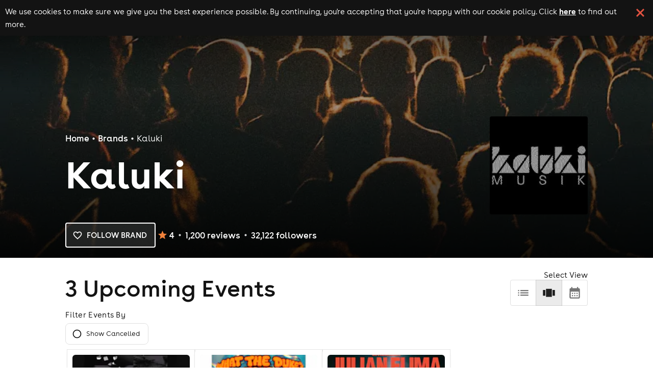

--- FILE ---
content_type: text/html; charset=utf-8
request_url: https://www.skiddle.com/g/kaluki/
body_size: 56560
content:
<!DOCTYPE html><html lang="en"><head><meta charSet="utf-8" data-next-head=""/><meta name="viewport" content="width=device-width" data-next-head=""/><script async="" nonce="f7419f99-8f9b-4e3b-aa69-8f5207670212" src="https://platform-api.sharethis.com/powr.js?platform=sharethis"></script><title data-next-head="">Kaluki 2024 Events - Buy Tickets | Skiddle</title><meta content="Kaluki 2024 Events - Buy Tickets | Skiddle" property="og:title" data-next-head=""/><meta content="Find all the latest news, events, tickets and more for the Kaluki brand on Skiddle." name="description" data-next-head=""/><meta content="Find all the latest news, events, tickets and more for the Kaluki brand on Skiddle." property="og:description" data-next-head=""/><link href="https://www.skiddle.com/g/kaluki/" rel="canonical" data-next-head=""/><meta content="https://www.skiddle.com/g/kaluki/" property="og:url" data-next-head=""/><meta content="group" property="og:type" data-next-head=""/><meta content="skiddle.com" property="og:site_name" data-next-head=""/><meta content="https://d1plawd8huk6hh.cloudfront.net/brands/kaluki_2.jpg" property="og:image" data-next-head=""/><meta content="en_GB" property="og:locale" data-next-head=""/><link href="https://fb6286074e2545413d73-8f0456bc141375d26d66e258b7e586d2.ssl.cf3.rackcdn.com/faviconskiddle1.ico" nonce="f7419f99-8f9b-4e3b-aa69-8f5207670212" rel="icon"/><link as="font" crossorigin="anonymous" href="https://d1plawd8huk6hh.cloudfront.net/css-responsive2/fonts/BuenosAires/BuenosAiresWeb1-Regular_gdi.woff2" nonce="f7419f99-8f9b-4e3b-aa69-8f5207670212" rel="preload" type="font/woff2"/><link as="font" crossorigin="anonymous" href="https://d1plawd8huk6hh.cloudfront.net/css-responsive2/fonts/BuenosAires/BuenosAiresWeb1-Bold_gdi.woff2" nonce="f7419f99-8f9b-4e3b-aa69-8f5207670212" rel="preload" type="font/woff2"/><link as="font" crossorigin="anonymous" href="https://d1plawd8huk6hh.cloudfront.net/css-responsive2/fonts/BuenosAires/BuenosAiresWeb1-Light_gdi.woff2" nonce="f7419f99-8f9b-4e3b-aa69-8f5207670212" rel="preload" type="font/woff2"/><link as="font" crossorigin="anonymous" href="https://fonts.gstatic.com/s/materialsymbolsoutlined/v215/kJEhBvYX7BgnkSrUwT8OhrdQw4oELdPIeeII9v6oFsLjBuVY.woff2" nonce="f7419f99-8f9b-4e3b-aa69-8f5207670212" rel="preload" type="font/woff2"/><link crossorigin="anonymous" href="https://fonts.googleapis.com" nonce="f7419f99-8f9b-4e3b-aa69-8f5207670212" rel="preload"/><link crossorigin="anonymous" href="https://fonts.gstatic.com" nonce="f7419f99-8f9b-4e3b-aa69-8f5207670212" rel="preload"/><link href="https://dev.visualwebsiteoptimizer.com" nonce="f7419f99-8f9b-4e3b-aa69-8f5207670212" rel="preconnect"/><meta name="emotion-insertion-point" content=""/><link nonce="f7419f99-8f9b-4e3b-aa69-8f5207670212" rel="preload" href="https://d1plawd8huk6hh.cloudfront.net/nextjs/production/groups/_next/static/css/1b03053faf92b070.css" as="style"/><link nonce="f7419f99-8f9b-4e3b-aa69-8f5207670212" rel="preload" href="https://d1plawd8huk6hh.cloudfront.net/nextjs/production/groups/_next/static/css/3b8c89b1b51b2ebd.css" as="style"/><script id="brand-schema" nonce="f7419f99-8f9b-4e3b-aa69-8f5207670212" type="application/ld+json" data-next-head="">{"@context":"https://schema.org","@type":"Organization","name":"Kaluki","url":"https://www.skiddle.com/b/kaluki/","description":"Kaluki was formed in a Manchester basement in 2006 as one of the final raves at the historic nightclub, Sankeys Soap. Ever since, Kaluki has delivered parties with guests who are making waves right now &ndash; be it proven heavyweights or future stars of the electronic music scene, at venues across Manchester from the legendary Sankeys, to abandoned basements and currently at Victoria Warehouse. The Kaluki Musik label is a natural progression from running events that showcase some of the finest electronic talents. With the same attention to detail and focus on quality that has made the parties a success story, Kaluki Musik releases four to the floor records constructed to make dancefloors move. 2024 will see even bigger marks made on the UK festival circuit and label showcases at some of the most respected clubs around the world.","image":"https://skiddlebrands.imgix.net/brands/kaluki_2.jpg?auto=format%2Ccompress","event":[{"@context":"https://schema.org","@type":"MusicEvent","name":"ALISHA, WHP & Kaluki present UNLÍSH Manchester","url":"https://www.skiddle.com/whats-on/Manchester/IDRA/ALISHA-WHP--Kaluki-present-UNLSH-Manchester/41474324/","startDate":"2026-01-31T15:00:00+00:00","endDate":"2026-01-31T23:00:00+00:00","image":"https://d31fr2pwly4c4s.cloudfront.net/f/c/6/2135954_23bf75f5_alisha-whp-kaluki-present-unl-sh-manchester_400.jpg","description":"ALISHA returns to Manchester with her brand UNLÍSH, taking over an all-new club space in the city this January. Full lineup to be revealed.","eventStatus":"https://schema.org/EventScheduled","eventAttendanceMode":"https://schema.org/OfflineEventAttendanceMode","location":{"name":"IDRA","address":{"@type":"PostalAddress","streetAddress":"53 Store Street","addressLocality":"Manchester","addressCountry":"GB","postalCode":"M1 2WD"},"geo":{"@type":"GeoCoordinates","latitude":"53.48029530","longitude":"-2.22651670"}},"performer":[{"@type":"MusicGroup","name":"ALISHA"}],"offers":[{"@type":"Offer","name":"Pre Sale","category":"primary","url":"https://www.skiddle.com/b/kaluki/","price":"18.50","priceCurrency":"GBP","validFrom":"2025-11-17T15:40:35+00:00","validThrough":"2026-01-31T14:00:00+00:00","availability":"SoldOut"},{"@type":"Offer","name":"3rd Release","category":"primary","url":"https://www.skiddle.com/b/kaluki/","price":"22.50","priceCurrency":"GBP","validFrom":"2025-11-17T15:41:05+00:00","validThrough":"2026-01-31T14:00:00+00:00","availability":"SoldOut"},{"@type":"Offer","name":"2nd Release","category":"primary","url":"https://www.skiddle.com/b/kaluki/","price":"20.00","priceCurrency":"GBP","validFrom":"2025-11-17T15:40:51+00:00","validThrough":"2026-01-31T14:00:00+00:00","availability":"SoldOut"},{"@type":"Offer","name":"Final Release","category":"primary","url":"https://www.skiddle.com/b/kaluki/","price":"25.00","priceCurrency":"GBP","validFrom":"2025-11-17T15:41:36+00:00","validThrough":"2026-01-31T18:00:00+00:00","availability":"SoldOut"}],"organizer":{"@type":"Organization","name":"Kaluki Worldwide Ltd"}},{"@context":"https://schema.org","@type":"MusicEvent","name":"Luke Dean presents - What the Duke?","url":"https://www.skiddle.com/whats-on/Manchester/IDRA/Luke-Dean-presents---What-the-Duke/41653498/","startDate":"2026-02-28T15:00:00+00:00","endDate":"2026-02-28T23:00:00+00:00","image":"https://d31fr2pwly4c4s.cloudfront.net/0/b/e/2164694_9fa7f755_luke-dean-presents-what-the-duke-_400.jpg","description":"Luke Dean returns to Manchester with his all-new \"What The Duke?\" concept, taking over IDRA on 28th February. Guests to be revealed.","eventStatus":"https://schema.org/EventScheduled","eventAttendanceMode":"https://schema.org/OfflineEventAttendanceMode","location":{"name":"IDRA","address":{"@type":"PostalAddress","streetAddress":"53 Store Street","addressLocality":"Manchester","addressCountry":"GB","postalCode":"M1 2WD"},"geo":{"@type":"GeoCoordinates","latitude":"53.48029530","longitude":"-2.22651670"}},"performer":[{"@type":"MusicGroup","name":"Luke Dean"}],"offers":[{"@type":"Offer","name":"Pre Sale","category":"primary","url":"https://www.skiddle.com/b/kaluki/","price":"18.00","priceCurrency":"GBP","validFrom":"2025-12-16T19:47:17+00:00","validThrough":"2026-02-28T18:00:00+00:00","availability":"SoldOut"},{"@type":"Offer","name":"2nd Release","category":"primary","url":"https://www.skiddle.com/b/kaluki/","price":"20.00","priceCurrency":"GBP","validFrom":"2025-12-16T19:47:36+00:00","validThrough":"2026-02-28T18:00:00+00:00","availability":"SoldOut"},{"@type":"Offer","name":"3rd Release","category":"primary","url":"https://www.skiddle.com/b/kaluki/","price":"22.50","priceCurrency":"GBP","validFrom":"2025-12-16T19:47:53+00:00","validThrough":"2026-02-28T18:00:00+00:00","availability":"SoldOut"},{"@type":"Offer","name":"Final Release","category":"primary","url":"https://www.skiddle.com/b/kaluki/","price":"25.00","priceCurrency":"GBP","validFrom":"2025-12-16T19:48:11+00:00","validThrough":"2026-02-28T18:00:00+00:00","availability":"SoldOut"}],"organizer":{"@type":"Organization","name":"Kaluki Worldwide Ltd"}},{"@context":"https://schema.org","@type":"MusicEvent","name":"WHP & Kaluki present Julian Fijma","url":"https://www.skiddle.com/whats-on/Manchester/IDRA/WHP--Kaluki-present-Julian-Fijma/41595370/","startDate":"2026-03-28T15:00:00+00:00","endDate":"2026-03-28T23:00:00+00:00","image":"https://d31fr2pwly4c4s.cloudfront.net/e/e/5/2150220_9be5ec08_whp-kaluki-present-julian-fijma_400.jpg","description":"Julian Fijma returns to Manchester for his biggest headline show to date, taking over the all-new space IDRA on 28th March. Presale live 6pm Thursday","eventStatus":"https://schema.org/EventScheduled","eventAttendanceMode":"https://schema.org/OfflineEventAttendanceMode","location":{"name":"IDRA","address":{"@type":"PostalAddress","streetAddress":"53 Store Street","addressLocality":"Manchester","addressCountry":"GB","postalCode":"M1 2WD"},"geo":{"@type":"GeoCoordinates","latitude":"53.48029530","longitude":"-2.22651670"}},"performer":[{"@type":"MusicGroup","name":"Julian Fijma"}],"offers":[{"@type":"Offer","name":"Pre Sale","category":"primary","url":"https://www.skiddle.com/b/kaluki/","price":"12.00","priceCurrency":"GBP","validFrom":"2025-11-27T17:09:40+00:00","validThrough":"2026-03-28T18:00:00+00:00","availability":"SoldOut"},{"@type":"Offer","name":"Final Release","category":"primary","url":"https://www.skiddle.com/b/kaluki/","price":"20.00","priceCurrency":"GBP","validFrom":"2026-01-19T17:49:30+00:00","validThrough":"2026-03-28T18:00:00+00:00","availability":"InStock"},{"@type":"Offer","name":"2nd Release","category":"primary","url":"https://www.skiddle.com/b/kaluki/","price":"15.00","priceCurrency":"GBP","validFrom":"2025-11-27T17:10:06+00:00","validThrough":"2026-03-28T18:00:00+00:00","availability":"SoldOut"}],"organizer":{"@type":"Organization","name":"Kaluki Worldwide Ltd"}}],"aggregateRating":{"@type":"AggregateRating","ratingValue":"4","bestRating":5,"reviewCount":1212},"review":[{"@type":"Review","reviewRating":{"@type":"Rating","ratingValue":"4.5"},"author":{"@type":"Person","name":"wesley andrew miller-smith"}},{"@type":"Review","reviewRating":{"@type":"Rating","ratingValue":"5.0"},"author":{"@type":"Person","name":"Gareth Marchant"}},{"@type":"Review","reviewRating":{"@type":"Rating","ratingValue":"5.0"},"author":{"@type":"Person","name":"Sophie Jakeman"}},{"@type":"Review","reviewRating":{"@type":"Rating","ratingValue":"5.0"},"author":{"@type":"Person","name":"Jordan Daley"}},{"@type":"Review","reviewRating":{"@type":"Rating","ratingValue":"4.5"},"author":{"@type":"Person","name":"Remmy Mccabe"}},{"@type":"Review","reviewRating":{"@type":"Rating","ratingValue":"4.0"},"author":{"@type":"Person","name":"louis bowden"}},{"@type":"Review","reviewRating":{"@type":"Rating","ratingValue":"4.5"},"author":{"@type":"Person","name":"David Little"}},{"@type":"Review","reviewRating":{"@type":"Rating","ratingValue":"4.5"},"author":{"@type":"Person","name":"Rob Hardman"}},{"@type":"Review","reviewRating":{"@type":"Rating","ratingValue":"4.5"},"author":{"@type":"Person","name":"Rachel Collins"}},{"@type":"Review","reviewRating":{"@type":"Rating","ratingValue":"5.0"},"author":{"@type":"Person","name":"Sam Bryce"}},{"@type":"Review","reviewRating":{"@type":"Rating","ratingValue":"5.0"},"author":{"@type":"Person","name":"Nicola Allott"}},{"@type":"Review","reviewRating":{"@type":"Rating","ratingValue":"5.0"},"author":{"@type":"Person","name":"Georgena Watson"}},{"@type":"Review","reviewRating":{"@type":"Rating","ratingValue":"4.5"},"author":{"@type":"Person","name":"Connor Robinson"}},{"@type":"Review","reviewRating":{"@type":"Rating","ratingValue":"4.5"},"author":{"@type":"Person","name":"liam harris"}},{"@type":"Review","reviewRating":{"@type":"Rating","ratingValue":"4.5"},"author":{"@type":"Person","name":"Tony Weaver"}},{"@type":"Review","reviewRating":{"@type":"Rating","ratingValue":"4.5"},"author":{"@type":"Person","name":"Ben Templeton"}},{"@type":"Review","reviewRating":{"@type":"Rating","ratingValue":"4.5"},"author":{"@type":"Person","name":"Jordan towns"}},{"@type":"Review","reviewRating":{"@type":"Rating","ratingValue":"4.5"},"author":{"@type":"Person","name":"Jake Thompson"}},{"@type":"Review","reviewRating":{"@type":"Rating","ratingValue":"4.0"},"author":{"@type":"Person","name":"raquel levy"}},{"@type":"Review","reviewRating":{"@type":"Rating","ratingValue":"5.0"},"author":{"@type":"Person","name":"Henry Everitt"}},{"@type":"Review","reviewRating":{"@type":"Rating","ratingValue":"3.5"},"author":{"@type":"Person","name":"Andy fryer"}},{"@type":"Review","reviewRating":{"@type":"Rating","ratingValue":"3.5"},"author":{"@type":"Person","name":"Andy fryer"}},{"@type":"Review","reviewRating":{"@type":"Rating","ratingValue":"3.5"},"author":{"@type":"Person","name":"Andy fryer"}},{"@type":"Review","reviewRating":{"@type":"Rating","ratingValue":"5.0"},"author":{"@type":"Person","name":"Ben Templeton"}},{"@type":"Review","reviewRating":{"@type":"Rating","ratingValue":"3.5"},"author":{"@type":"Person","name":"Elle Watson"}},{"@type":"Review","reviewRating":{"@type":"Rating","ratingValue":"5.0"},"author":{"@type":"Person","name":"gemma basnett"}},{"@type":"Review","reviewRating":{"@type":"Rating","ratingValue":"4.5"},"author":{"@type":"Person","name":"Stephen Jr. Adz"}},{"@type":"Review","reviewRating":{"@type":"Rating","ratingValue":"3.0"},"author":{"@type":"Person","name":"Alejandro Baxter"}},{"@type":"Review","reviewRating":{"@type":"Rating","ratingValue":"4.5"},"author":{"@type":"Person","name":"Yasmin Horgan"}},{"@type":"Review","reviewRating":{"@type":"Rating","ratingValue":"4.5"},"author":{"@type":"Person","name":"simon saxon"}},{"@type":"Review","reviewRating":{"@type":"Rating","ratingValue":"4.5"},"author":{"@type":"Person","name":"Elisha Baldwin-Goodwin"}},{"@type":"Review","reviewRating":{"@type":"Rating","ratingValue":"5.0"},"author":{"@type":"Person","name":"Kai James"}},{"@type":"Review","reviewRating":{"@type":"Rating","ratingValue":"4.5"},"author":{"@type":"Person","name":"olivia Skinner"}},{"@type":"Review","reviewRating":{"@type":"Rating","ratingValue":"4.5"},"author":{"@type":"Person","name":"Molly Henderson"}},{"@type":"Review","reviewRating":{"@type":"Rating","ratingValue":"4.5"},"author":{"@type":"Person","name":"Elliott Twist"}},{"@type":"Review","reviewRating":{"@type":"Rating","ratingValue":"4.5"},"author":{"@type":"Person","name":"steven ngoue"}},{"@type":"Review","reviewRating":{"@type":"Rating","ratingValue":"4.5"},"author":{"@type":"Person","name":"Matt Rigg"}},{"@type":"Review","reviewRating":{"@type":"Rating","ratingValue":"4.5"},"author":{"@type":"Person","name":"Grace Collier"}},{"@type":"Review","reviewRating":{"@type":"Rating","ratingValue":"2.0"},"author":{"@type":"Person","name":"Jordan Hatton"}},{"@type":"Review","reviewRating":{"@type":"Rating","ratingValue":"4.0"},"author":{"@type":"Person","name":"jack thompson"}},{"@type":"Review","reviewRating":{"@type":"Rating","ratingValue":"1.0"},"author":{"@type":"Person","name":"Luca Gonzati"}},{"@type":"Review","reviewRating":{"@type":"Rating","ratingValue":"4.5"},"author":{"@type":"Person","name":"Jordan Marsh"}},{"@type":"Review","reviewRating":{"@type":"Rating","ratingValue":"4.5"},"author":{"@type":"Person","name":"Benjamin Lloyd tinsley"}},{"@type":"Review","reviewRating":{"@type":"Rating","ratingValue":"4.0"},"author":{"@type":"Person","name":"olivia Skinner"}},{"@type":"Review","reviewRating":{"@type":"Rating","ratingValue":"4.0"},"author":{"@type":"Person","name":"Laura Ludden"}},{"@type":"Review","reviewRating":{"@type":"Rating","ratingValue":"4.5"},"author":{"@type":"Person","name":"Lauren Jackson"}},{"@type":"Review","reviewRating":{"@type":"Rating","ratingValue":"5.0"},"author":{"@type":"Person","name":"matthew cusick"}},{"@type":"Review","reviewRating":{"@type":"Rating","ratingValue":"4.5"},"author":{"@type":"Person","name":"Luke Alinson"}},{"@type":"Review","reviewRating":{"@type":"Rating","ratingValue":"5.0"},"author":{"@type":"Person","name":"oliver meek"}},{"@type":"Review","reviewRating":{"@type":"Rating","ratingValue":"5.0"},"author":{"@type":"Person","name":"amy parker"}},{"@type":"Review","reviewRating":{"@type":"Rating","ratingValue":"4.5"},"author":{"@type":"Person","name":"matthew krossoy"}},{"@type":"Review","reviewRating":{"@type":"Rating","ratingValue":"4.5"},"author":{"@type":"Person","name":"Taylor Aylett"}},{"@type":"Review","reviewRating":{"@type":"Rating","ratingValue":"4.0"},"author":{"@type":"Person","name":"Harry Spilsbury"}},{"@type":"Review","reviewRating":{"@type":"Rating","ratingValue":"5.0"},"author":{"@type":"Person","name":"Isabella Haslam"}},{"@type":"Review","reviewRating":{"@type":"Rating","ratingValue":"2.0"},"author":{"@type":"Person","name":"Jay Herrington"}},{"@type":"Review","reviewRating":{"@type":"Rating","ratingValue":"5.0"},"author":{"@type":"Person","name":"Matthew Ball"}},{"@type":"Review","reviewRating":{"@type":"Rating","ratingValue":"5.0"},"author":{"@type":"Person","name":"Reece Best"}},{"@type":"Review","reviewRating":{"@type":"Rating","ratingValue":"4.5"},"author":{"@type":"Person","name":"reece hill"}},{"@type":"Review","reviewRating":{"@type":"Rating","ratingValue":"4.5"},"author":{"@type":"Person","name":"Jack leeshue"}},{"@type":"Review","reviewRating":{"@type":"Rating","ratingValue":"4.5"},"author":{"@type":"Person","name":"paris jade smith"}},{"@type":"Review","reviewRating":{"@type":"Rating","ratingValue":"1.0"},"author":{"@type":"Person","name":"jack bartholomew"}},{"@type":"Review","reviewRating":{"@type":"Rating","ratingValue":"5.0"},"author":{"@type":"Person","name":"Corey  Pearson"}},{"@type":"Review","reviewRating":{"@type":"Rating","ratingValue":"5.0"},"author":{"@type":"Person","name":"Beth Wiltshire"}},{"@type":"Review","reviewRating":{"@type":"Rating","ratingValue":"5.0"},"author":{"@type":"Person","name":"James Ashton"}},{"@type":"Review","reviewRating":{"@type":"Rating","ratingValue":"4.0"},"author":{"@type":"Person","name":"Joe Woods"}},{"@type":"Review","reviewRating":{"@type":"Rating","ratingValue":"4.5"},"author":{"@type":"Person","name":"Ella Bowers"}},{"@type":"Review","reviewRating":{"@type":"Rating","ratingValue":"4.0"},"author":{"@type":"Person","name":"Chloe Brown"}},{"@type":"Review","reviewRating":{"@type":"Rating","ratingValue":"4.5"},"author":{"@type":"Person","name":"Luke Shepherd"}},{"@type":"Review","reviewRating":{"@type":"Rating","ratingValue":"5.0"},"author":{"@type":"Person","name":"beth johnson"}},{"@type":"Review","reviewRating":{"@type":"Rating","ratingValue":"3.5"},"author":{"@type":"Person","name":"josh reding"}},{"@type":"Review","reviewRating":{"@type":"Rating","ratingValue":"5.0"},"author":{"@type":"Person","name":"Mike Workman"}},{"@type":"Review","reviewRating":{"@type":"Rating","ratingValue":"4.5"},"author":{"@type":"Person","name":"Aaran Atkinson"}},{"@type":"Review","reviewRating":{"@type":"Rating","ratingValue":"4.5"},"author":{"@type":"Person","name":"Naomi ODay"}},{"@type":"Review","reviewRating":{"@type":"Rating","ratingValue":"5.0"},"author":{"@type":"Person","name":"Karim Rob"}},{"@type":"Review","reviewRating":{"@type":"Rating","ratingValue":"4.5"},"author":{"@type":"Person","name":"rafal czepczynski"}},{"@type":"Review","reviewRating":{"@type":"Rating","ratingValue":"5.0"},"author":{"@type":"Person","name":"Bethany Morgan Garner"}},{"@type":"Review","reviewRating":{"@type":"Rating","ratingValue":"4.0"},"author":{"@type":"Person","name":"Tara Bobmanuel"}},{"@type":"Review","reviewRating":{"@type":"Rating","ratingValue":"5.0"},"author":{"@type":"Person","name":"sophie Jayne Brame"}},{"@type":"Review","reviewRating":{"@type":"Rating","ratingValue":"5.0"},"author":{"@type":"Person","name":"jessica tracey"}},{"@type":"Review","reviewRating":{"@type":"Rating","ratingValue":"3.5"},"author":{"@type":"Person","name":"Georgia Smith"}},{"@type":"Review","reviewRating":{"@type":"Rating","ratingValue":"3.5"},"author":{"@type":"Person","name":"Drew Graham"}},{"@type":"Review","reviewRating":{"@type":"Rating","ratingValue":"5.0"},"author":{"@type":"Person","name":"Charlie Portlock"}},{"@type":"Review","reviewRating":{"@type":"Rating","ratingValue":"5.0"},"author":{"@type":"Person","name":"Oliver McCourt"}},{"@type":"Review","reviewRating":{"@type":"Rating","ratingValue":"4.5"},"author":{"@type":"Person","name":"Megan Green"}},{"@type":"Review","reviewRating":{"@type":"Rating","ratingValue":"5.0"},"author":{"@type":"Person","name":"Amy-Jade Gawthorpe"}},{"@type":"Review","reviewRating":{"@type":"Rating","ratingValue":"5.0"},"author":{"@type":"Person","name":"Harjeevan Rai"}},{"@type":"Review","reviewRating":{"@type":"Rating","ratingValue":"4.5"},"author":{"@type":"Person","name":"David Lewis"}},{"@type":"Review","reviewRating":{"@type":"Rating","ratingValue":"4.5"},"author":{"@type":"Person","name":"Dino Lommano"}},{"@type":"Review","reviewRating":{"@type":"Rating","ratingValue":"4.0"},"author":{"@type":"Person","name":"Connor Parker"}},{"@type":"Review","reviewRating":{"@type":"Rating","ratingValue":"5.0"},"author":{"@type":"Person","name":"Philip Fielding"}},{"@type":"Review","reviewRating":{"@type":"Rating","ratingValue":"5.0"},"author":{"@type":"Person","name":"Luke Alinson"}},{"@type":"Review","reviewRating":{"@type":"Rating","ratingValue":"4.5"},"author":{"@type":"Person","name":"Henry Dunkerley"}},{"@type":"Review","reviewRating":{"@type":"Rating","ratingValue":"5.0"},"author":{"@type":"Person","name":"Craig Pennington"}},{"@type":"Review","reviewRating":{"@type":"Rating","ratingValue":"5.0"},"author":{"@type":"Person","name":"Josh Royle"}},{"@type":"Review","reviewRating":{"@type":"Rating","ratingValue":"5.0"},"author":{"@type":"Person","name":"cameron beaton"}},{"@type":"Review","reviewRating":{"@type":"Rating","ratingValue":"4.0"},"author":{"@type":"Person","name":"David Haddock"}},{"@type":"Review","reviewRating":{"@type":"Rating","ratingValue":"5.0"},"author":{"@type":"Person","name":"Balazs Szecsi"}},{"@type":"Review","reviewRating":{"@type":"Rating","ratingValue":"4.0"},"author":{"@type":"Person","name":"Sud Patel"}},{"@type":"Review","reviewRating":{"@type":"Rating","ratingValue":"4.5"},"author":{"@type":"Person","name":"Joe Woods"}},{"@type":"Review","reviewRating":{"@type":"Rating","ratingValue":"5.0"},"author":{"@type":"Person","name":"james fishwick"}},{"@type":"Review","reviewRating":{"@type":"Rating","ratingValue":"5.0"},"author":{"@type":"Person","name":"Kath Birnie"}},{"@type":"Review","reviewRating":{"@type":"Rating","ratingValue":"5.0"},"author":{"@type":"Person","name":"Lauren wilkinson "}},{"@type":"Review","reviewRating":{"@type":"Rating","ratingValue":"4.5"},"author":{"@type":"Person","name":"Jake Truelove"}},{"@type":"Review","reviewRating":{"@type":"Rating","ratingValue":"4.5"},"author":{"@type":"Person","name":"craig chisholm"}},{"@type":"Review","reviewRating":{"@type":"Rating","ratingValue":"3.5"},"author":{"@type":"Person","name":"Matt Entwistle"}},{"@type":"Review","reviewRating":{"@type":"Rating","ratingValue":"4.0"},"author":{"@type":"Person","name":"Mitchell Lansley"}},{"@type":"Review","reviewRating":{"@type":"Rating","ratingValue":"5.0"},"author":{"@type":"Person","name":"Beth Heatley"}},{"@type":"Review","reviewRating":{"@type":"Rating","ratingValue":"3.5"},"author":{"@type":"Person","name":"Jordan Edwards"}},{"@type":"Review","reviewRating":{"@type":"Rating","ratingValue":"5.0"},"author":{"@type":"Person","name":"Callum Jones"}},{"@type":"Review","reviewRating":{"@type":"Rating","ratingValue":"5.0"},"author":{"@type":"Person","name":"Jordan Dean"}},{"@type":"Review","reviewRating":{"@type":"Rating","ratingValue":"4.5"},"author":{"@type":"Person","name":"scott james bowers"}},{"@type":"Review","reviewRating":{"@type":"Rating","ratingValue":"5.0"},"author":{"@type":"Person","name":"Nathan O&#39;Regan"}},{"@type":"Review","reviewRating":{"@type":"Rating","ratingValue":"4.5"},"author":{"@type":"Person","name":"Jake Pearce"}},{"@type":"Review","reviewRating":{"@type":"Rating","ratingValue":"4.5"},"author":{"@type":"Person","name":"bethan mitchel"}},{"@type":"Review","reviewRating":{"@type":"Rating","ratingValue":"4.0"},"author":{"@type":"Person","name":"Cameron Bambridge"}},{"@type":"Review","reviewRating":{"@type":"Rating","ratingValue":"5.0"},"author":{"@type":"Person","name":"Katie Massey"}},{"@type":"Review","reviewRating":{"@type":"Rating","ratingValue":"4.5"},"author":{"@type":"Person","name":"jonathan mcguigan"}},{"@type":"Review","reviewRating":{"@type":"Rating","ratingValue":"4.0"},"author":{"@type":"Person","name":"TÃ­ NÃ´"}},{"@type":"Review","reviewRating":{"@type":"Rating","ratingValue":"5.0"},"author":{"@type":"Person","name":"Joe Bannister"}},{"@type":"Review","reviewRating":{"@type":"Rating","ratingValue":"4.5"},"author":{"@type":"Person","name":"Reece Maxwell"}},{"@type":"Review","reviewRating":{"@type":"Rating","ratingValue":"5.0"},"author":{"@type":"Person","name":"Lacey Doven"}},{"@type":"Review","reviewRating":{"@type":"Rating","ratingValue":"5.0"},"author":{"@type":"Person","name":"Olivia Bennett"}},{"@type":"Review","reviewRating":{"@type":"Rating","ratingValue":"4.5"},"author":{"@type":"Person","name":"ruan luiz"}},{"@type":"Review","reviewRating":{"@type":"Rating","ratingValue":"5.0"},"author":{"@type":"Person","name":"Kayleigh Strachan"}},{"@type":"Review","reviewRating":{"@type":"Rating","ratingValue":"4.5"},"author":{"@type":"Person","name":"Becky Yates"}},{"@type":"Review","reviewRating":{"@type":"Rating","ratingValue":"4.5"},"author":{"@type":"Person","name":"Jessica Dalton"}},{"@type":"Review","reviewRating":{"@type":"Rating","ratingValue":"3.5"},"author":{"@type":"Person","name":"Yasmin Amer"}},{"@type":"Review","reviewRating":{"@type":"Rating","ratingValue":"4.5"},"author":{"@type":"Person","name":"Daniel Grant"}},{"@type":"Review","reviewRating":{"@type":"Rating","ratingValue":"5.0"},"author":{"@type":"Person","name":"Jordan Coleman"}},{"@type":"Review","reviewRating":{"@type":"Rating","ratingValue":"5.0"},"author":{"@type":"Person","name":"Lucy Brownnutt"}},{"@type":"Review","reviewRating":{"@type":"Rating","ratingValue":"4.0"},"author":{"@type":"Person","name":"Lewis Mosey"}},{"@type":"Review","reviewRating":{"@type":"Rating","ratingValue":"4.5"},"author":{"@type":"Person","name":"SHANNON KELLY"}},{"@type":"Review","reviewRating":{"@type":"Rating","ratingValue":"5.0"},"author":{"@type":"Person","name":"Alex Waddington"}},{"@type":"Review","reviewRating":{"@type":"Rating","ratingValue":"4.0"},"author":{"@type":"Person","name":"Danny Johnson"}},{"@type":"Review","reviewRating":{"@type":"Rating","ratingValue":"5.0"},"author":{"@type":"Person","name":"Charlotte Grimshaw"}},{"@type":"Review","reviewRating":{"@type":"Rating","ratingValue":"4.0"},"author":{"@type":"Person","name":"Dan Webster"}},{"@type":"Review","reviewRating":{"@type":"Rating","ratingValue":"5.0"},"author":{"@type":"Person","name":"Rhys Everett"}},{"@type":"Review","reviewRating":{"@type":"Rating","ratingValue":"4.0"},"author":{"@type":"Person","name":"Joe Gaskell"}},{"@type":"Review","reviewRating":{"@type":"Rating","ratingValue":"4.5"},"author":{"@type":"Person","name":"toby johnson"}},{"@type":"Review","reviewRating":{"@type":"Rating","ratingValue":"4.5"},"author":{"@type":"Person","name":"charlie clarke"}},{"@type":"Review","reviewRating":{"@type":"Rating","ratingValue":"5.0"},"author":{"@type":"Person","name":"Blake Roberts"}},{"@type":"Review","reviewRating":{"@type":"Rating","ratingValue":"5.0"},"author":{"@type":"Person","name":"George Healey"}},{"@type":"Review","reviewRating":{"@type":"Rating","ratingValue":"3.5"},"author":{"@type":"Person","name":"Morgan Mister"}},{"@type":"Review","reviewRating":{"@type":"Rating","ratingValue":"5.0"},"author":{"@type":"Person","name":"Rachael Benbow"}},{"@type":"Review","reviewRating":{"@type":"Rating","ratingValue":"4.5"},"author":{"@type":"Person","name":"Elliott Astle"}},{"@type":"Review","reviewRating":{"@type":"Rating","ratingValue":"4.5"},"author":{"@type":"Person","name":"Rhys Nealen"}},{"@type":"Review","reviewRating":{"@type":"Rating","ratingValue":"4.5"},"author":{"@type":"Person","name":"reece halfpenny"}},{"@type":"Review","reviewRating":{"@type":"Rating","ratingValue":"4.5"},"author":{"@type":"Person","name":"James Mayer"}},{"@type":"Review","reviewRating":{"@type":"Rating","ratingValue":"5.0"},"author":{"@type":"Person","name":"Aiden Peach"}},{"@type":"Review","reviewRating":{"@type":"Rating","ratingValue":"5.0"},"author":{"@type":"Person","name":"joshua karim"}},{"@type":"Review","reviewRating":{"@type":"Rating","ratingValue":"3.0"},"author":{"@type":"Person","name":"Dominic Dillon"}},{"@type":"Review","reviewRating":{"@type":"Rating","ratingValue":"4.0"},"author":{"@type":"Person","name":"Chris Lucas"}},{"@type":"Review","reviewRating":{"@type":"Rating","ratingValue":"5.0"},"author":{"@type":"Person","name":"sam woods"}},{"@type":"Review","reviewRating":{"@type":"Rating","ratingValue":"5.0"},"author":{"@type":"Person","name":"Brandon Eaton"}},{"@type":"Review","reviewRating":{"@type":"Rating","ratingValue":"5.0"},"author":{"@type":"Person","name":"Jasmine Cavanagh"}},{"@type":"Review","reviewRating":{"@type":"Rating","ratingValue":"5.0"},"author":{"@type":"Person","name":"Jack Sharp"}},{"@type":"Review","reviewRating":{"@type":"Rating","ratingValue":"5.0"},"author":{"@type":"Person","name":"Heather McNally"}},{"@type":"Review","reviewRating":{"@type":"Rating","ratingValue":"4.5"},"author":{"@type":"Person","name":"Andre Rodrigues"}},{"@type":"Review","reviewRating":{"@type":"Rating","ratingValue":"4.0"},"author":{"@type":"Person","name":"Danielle Markow"}},{"@type":"Review","reviewRating":{"@type":"Rating","ratingValue":"5.0"},"author":{"@type":"Person","name":"Jess ONeill"}},{"@type":"Review","reviewRating":{"@type":"Rating","ratingValue":"5.0"},"author":{"@type":"Person","name":"Grace Delaney-Segar"}},{"@type":"Review","reviewRating":{"@type":"Rating","ratingValue":"4.0"},"author":{"@type":"Person","name":"Yasmin Horgan"}},{"@type":"Review","reviewRating":{"@type":"Rating","ratingValue":"4.0"},"author":{"@type":"Person","name":"Jordan Thomas"}},{"@type":"Review","reviewRating":{"@type":"Rating","ratingValue":"5.0"},"author":{"@type":"Person","name":"rowan kimmins"}},{"@type":"Review","reviewRating":{"@type":"Rating","ratingValue":"5.0"},"author":{"@type":"Person","name":"Katie Wilders"}},{"@type":"Review","reviewRating":{"@type":"Rating","ratingValue":"5.0"},"author":{"@type":"Person","name":"Carly Jackson"}},{"@type":"Review","reviewRating":{"@type":"Rating","ratingValue":"5.0"},"author":{"@type":"Person","name":"John Shellien"}},{"@type":"Review","reviewRating":{"@type":"Rating","ratingValue":"4.5"},"author":{"@type":"Person","name":"Miles Houlton"}},{"@type":"Review","reviewRating":{"@type":"Rating","ratingValue":"5.0"},"author":{"@type":"Person","name":"Paddy Fleming"}},{"@type":"Review","reviewRating":{"@type":"Rating","ratingValue":"5.0"},"author":{"@type":"Person","name":"Victor Chen"}},{"@type":"Review","reviewRating":{"@type":"Rating","ratingValue":"4.0"},"author":{"@type":"Person","name":"Jade Duffy"}},{"@type":"Review","reviewRating":{"@type":"Rating","ratingValue":"5.0"},"author":{"@type":"Person","name":"Mateusz Ster"}},{"@type":"Review","reviewRating":{"@type":"Rating","ratingValue":"5.0"},"author":{"@type":"Person","name":"Dean O&#39;Toole"}},{"@type":"Review","reviewRating":{"@type":"Rating","ratingValue":"4.5"},"author":{"@type":"Person","name":"Ben Matthews"}},{"@type":"Review","reviewRating":{"@type":"Rating","ratingValue":"4.0"},"author":{"@type":"Person","name":"Alex Bond"}},{"@type":"Review","reviewRating":{"@type":"Rating","ratingValue":"4.5"},"author":{"@type":"Person","name":"Sky Ford"}},{"@type":"Review","reviewRating":{"@type":"Rating","ratingValue":"3.5"},"author":{"@type":"Person","name":"max donnelly"}},{"@type":"Review","reviewRating":{"@type":"Rating","ratingValue":"5.0"},"author":{"@type":"Person","name":"Amy-Jade Gawthorpe"}},{"@type":"Review","reviewRating":{"@type":"Rating","ratingValue":"1.0"},"author":{"@type":"Person","name":"Ben Roe"}},{"@type":"Review","reviewRating":{"@type":"Rating","ratingValue":"4.0"},"author":{"@type":"Person","name":"Louis Herbert"}},{"@type":"Review","reviewRating":{"@type":"Rating","ratingValue":"4.0"},"author":{"@type":"Person","name":"Rachel Sutton"}},{"@type":"Review","reviewRating":{"@type":"Rating","ratingValue":"5.0"},"author":{"@type":"Person","name":"James Mayer"}},{"@type":"Review","reviewRating":{"@type":"Rating","ratingValue":"4.0"},"author":{"@type":"Person","name":"katie breakspeare"}},{"@type":"Review","reviewRating":{"@type":"Rating","ratingValue":"4.5"},"author":{"@type":"Person","name":"Kiera Kane"}},{"@type":"Review","reviewRating":{"@type":"Rating","ratingValue":"2.0"},"author":{"@type":"Person","name":"Daniel Marchington"}},{"@type":"Review","reviewRating":{"@type":"Rating","ratingValue":"5.0"},"author":{"@type":"Person","name":"Lewis Seed"}},{"@type":"Review","reviewRating":{"@type":"Rating","ratingValue":"5.0"},"author":{"@type":"Person","name":"thomas hogan"}},{"@type":"Review","reviewRating":{"@type":"Rating","ratingValue":"5.0"},"author":{"@type":"Person","name":"Callum Claffey"}},{"@type":"Review","reviewRating":{"@type":"Rating","ratingValue":"5.0"},"author":{"@type":"Person","name":"Anthony Munnelly"}},{"@type":"Review","reviewRating":{"@type":"Rating","ratingValue":"5.0"},"author":{"@type":"Person","name":"Kyle Clarke"}},{"@type":"Review","reviewRating":{"@type":"Rating","ratingValue":"3.5"},"author":{"@type":"Person","name":"Charlie Simpson"}},{"@type":"Review","reviewRating":{"@type":"Rating","ratingValue":"5.0"},"author":{"@type":"Person","name":"georgia yates"}},{"@type":"Review","reviewRating":{"@type":"Rating","ratingValue":"5.0"},"author":{"@type":"Person","name":"Grant Moore"}},{"@type":"Review","reviewRating":{"@type":"Rating","ratingValue":"5.0"},"author":{"@type":"Person","name":"Frankie Maguire"}},{"@type":"Review","reviewRating":{"@type":"Rating","ratingValue":"1.0"},"author":{"@type":"Person","name":"ryan finnigan"}},{"@type":"Review","reviewRating":{"@type":"Rating","ratingValue":"1.0"},"author":{"@type":"Person","name":"Teyah boulding"}},{"@type":"Review","reviewRating":{"@type":"Rating","ratingValue":"2.0"},"author":{"@type":"Person","name":"joe hardicre"}},{"@type":"Review","reviewRating":{"@type":"Rating","ratingValue":"4.0"},"author":{"@type":"Person","name":"Robyn Duffy-Shepherd"}},{"@type":"Review","reviewRating":{"@type":"Rating","ratingValue":"4.5"},"author":{"@type":"Person","name":"patrick Campbell"}},{"@type":"Review","reviewRating":{"@type":"Rating","ratingValue":"4.5"},"author":{"@type":"Person","name":"Ali Sabri"}},{"@type":"Review","reviewRating":{"@type":"Rating","ratingValue":"4.5"},"author":{"@type":"Person","name":"Connor Parker"}},{"@type":"Review","reviewRating":{"@type":"Rating","ratingValue":"3.0"},"author":{"@type":"Person","name":"Matt Walker"}},{"@type":"Review","reviewRating":{"@type":"Rating","ratingValue":"3.0"},"author":{"@type":"Person","name":"isaac bass"}},{"@type":"Review","reviewRating":{"@type":"Rating","ratingValue":"5.0"},"author":{"@type":"Person","name":"Dominic John Jump"}},{"@type":"Review","reviewRating":{"@type":"Rating","ratingValue":"3.0"},"author":{"@type":"Person","name":"India Ashmore"}},{"@type":"Review","reviewRating":{"@type":"Rating","ratingValue":"5.0"},"author":{"@type":"Person","name":"Jamie Greenwood"}},{"@type":"Review","reviewRating":{"@type":"Rating","ratingValue":"5.0"},"author":{"@type":"Person","name":"Corey  Pearson"}},{"@type":"Review","reviewRating":{"@type":"Rating","ratingValue":"4.0"},"author":{"@type":"Person","name":"Gabrielle Healing"}},{"@type":"Review","reviewRating":{"@type":"Rating","ratingValue":"4.0"},"author":{"@type":"Person","name":"Scott Ormrod"}},{"@type":"Review","reviewRating":{"@type":"Rating","ratingValue":"1.0"},"author":{"@type":"Person","name":"Hannah Berry"}},{"@type":"Review","reviewRating":{"@type":"Rating","ratingValue":"5.0"},"author":{"@type":"Person","name":"joshua karim"}},{"@type":"Review","reviewRating":{"@type":"Rating","ratingValue":"2.0"},"author":{"@type":"Person","name":"george peake"}},{"@type":"Review","reviewRating":{"@type":"Rating","ratingValue":"2.5"},"author":{"@type":"Person","name":"Tim Roebuck"}},{"@type":"Review","reviewRating":{"@type":"Rating","ratingValue":"5.0"},"author":{"@type":"Person","name":"georgia yates"}},{"@type":"Review","reviewRating":{"@type":"Rating","ratingValue":"2.5"},"author":{"@type":"Person","name":"Zoe Anne Lockett"}},{"@type":"Review","reviewRating":{"@type":"Rating","ratingValue":"3.5"},"author":{"@type":"Person","name":"Josh Jones-Dean"}},{"@type":"Review","reviewRating":{"@type":"Rating","ratingValue":"3.5"},"author":{"@type":"Person","name":"Connor Stansfield"}},{"@type":"Review","reviewRating":{"@type":"Rating","ratingValue":"4.5"},"author":{"@type":"Person","name":"Harrison Liam Rock"}},{"@type":"Review","reviewRating":{"@type":"Rating","ratingValue":"3.5"},"author":{"@type":"Person","name":"Harrison Riley"}},{"@type":"Review","reviewRating":{"@type":"Rating","ratingValue":"2.5"},"author":{"@type":"Person","name":"Morgan Griffin"}},{"@type":"Review","reviewRating":{"@type":"Rating","ratingValue":"4.5"},"author":{"@type":"Person","name":"Joely Haslam"}},{"@type":"Review","reviewRating":{"@type":"Rating","ratingValue":"2.5"},"author":{"@type":"Person","name":"Lydia Morton"}},{"@type":"Review","reviewRating":{"@type":"Rating","ratingValue":"4.5"},"author":{"@type":"Person","name":"Jack Bulmer "}},{"@type":"Review","reviewRating":{"@type":"Rating","ratingValue":"5.0"},"author":{"@type":"Person","name":"Nathan O&#39;Regan"}},{"@type":"Review","reviewRating":{"@type":"Rating","ratingValue":"4.0"},"author":{"@type":"Person","name":"Chris Woodhead"}},{"@type":"Review","reviewRating":{"@type":"Rating","ratingValue":"1.5"},"author":{"@type":"Person","name":"darran daubney"}},{"@type":"Review","reviewRating":{"@type":"Rating","ratingValue":"4.0"},"author":{"@type":"Person","name":"Laura Morgan"}},{"@type":"Review","reviewRating":{"@type":"Rating","ratingValue":"5.0"},"author":{"@type":"Person","name":"kyle cropper"}},{"@type":"Review","reviewRating":{"@type":"Rating","ratingValue":"4.0"},"author":{"@type":"Person","name":"Megan Ellerton"}},{"@type":"Review","reviewRating":{"@type":"Rating","ratingValue":"5.0"},"author":{"@type":"Person","name":"Ellie Burns"}},{"@type":"Review","reviewRating":{"@type":"Rating","ratingValue":"5.0"},"author":{"@type":"Person","name":"Nesia Bleu"}},{"@type":"Review","reviewRating":{"@type":"Rating","ratingValue":"3.0"},"author":{"@type":"Person","name":"Bilal Dadabhoy"}},{"@type":"Review","reviewRating":{"@type":"Rating","ratingValue":"4.5"},"author":{"@type":"Person","name":"Becky Yates"}},{"@type":"Review","reviewRating":{"@type":"Rating","ratingValue":"4.0"},"author":{"@type":"Person","name":"Sam Sullivan"}},{"@type":"Review","reviewRating":{"@type":"Rating","ratingValue":"5.0"},"author":{"@type":"Person","name":"taliyah rmÃ¨ese burke"}},{"@type":"Review","reviewRating":{"@type":"Rating","ratingValue":"4.5"},"author":{"@type":"Person","name":"steven hulme"}},{"@type":"Review","reviewRating":{"@type":"Rating","ratingValue":"4.0"},"author":{"@type":"Person","name":"Molly Waterhouse"}},{"@type":"Review","reviewRating":{"@type":"Rating","ratingValue":"5.0"},"author":{"@type":"Person","name":"Josh Taylor"}},{"@type":"Review","reviewRating":{"@type":"Rating","ratingValue":"3.5"},"author":{"@type":"Person","name":"Zivoin Riding"}},{"@type":"Review","reviewRating":{"@type":"Rating","ratingValue":"5.0"},"author":{"@type":"Person","name":"Ronan Hyland"}},{"@type":"Review","reviewRating":{"@type":"Rating","ratingValue":"4.0"},"author":{"@type":"Person","name":"George Allgood"}},{"@type":"Review","reviewRating":{"@type":"Rating","ratingValue":"5.0"},"author":{"@type":"Person","name":"Nick P"}},{"@type":"Review","reviewRating":{"@type":"Rating","ratingValue":"5.0"},"author":{"@type":"Person","name":"myron dawson harrigan"}},{"@type":"Review","reviewRating":{"@type":"Rating","ratingValue":"4.0"},"author":{"@type":"Person","name":"Sean Donohoe"}},{"@type":"Review","reviewRating":{"@type":"Rating","ratingValue":"4.5"},"author":{"@type":"Person","name":"charlie clarke"}},{"@type":"Review","reviewRating":{"@type":"Rating","ratingValue":"4.0"},"author":{"@type":"Person","name":"Bradley Tyldesley"}},{"@type":"Review","reviewRating":{"@type":"Rating","ratingValue":"3.0"},"author":{"@type":"Person","name":"Jack James McDonald"}},{"@type":"Review","reviewRating":{"@type":"Rating","ratingValue":"5.0"},"author":{"@type":"Person","name":"Demsie Hamilton"}},{"@type":"Review","reviewRating":{"@type":"Rating","ratingValue":"5.0"},"author":{"@type":"Person","name":"Demsie Hamilton"}},{"@type":"Review","reviewRating":{"@type":"Rating","ratingValue":"5.0"},"author":{"@type":"Person","name":"Joshua Smith"}},{"@type":"Review","reviewRating":{"@type":"Rating","ratingValue":"4.5"},"author":{"@type":"Person","name":"Mike Perkins"}},{"@type":"Review","reviewRating":{"@type":"Rating","ratingValue":"3.5"},"author":{"@type":"Person","name":"Danni Thomson"}},{"@type":"Review","reviewRating":{"@type":"Rating","ratingValue":"4.5"},"author":{"@type":"Person","name":"Darren Mills"}},{"@type":"Review","reviewRating":{"@type":"Rating","ratingValue":"5.0"},"author":{"@type":"Person","name":"Marc Hutchinson"}},{"@type":"Review","reviewRating":{"@type":"Rating","ratingValue":"5.0"},"author":{"@type":"Person","name":"Aiden Peach"}},{"@type":"Review","reviewRating":{"@type":"Rating","ratingValue":"4.0"},"author":{"@type":"Person","name":"Ellis Bennett"}},{"@type":"Review","reviewRating":{"@type":"Rating","ratingValue":"4.5"},"author":{"@type":"Person","name":"Elliot Varma"}},{"@type":"Review","reviewRating":{"@type":"Rating","ratingValue":"4.5"},"author":{"@type":"Person","name":"Philip Fielding"}},{"@type":"Review","reviewRating":{"@type":"Rating","ratingValue":"5.0"},"author":{"@type":"Person","name":"Ella Cave"}},{"@type":"Review","reviewRating":{"@type":"Rating","ratingValue":"4.5"},"author":{"@type":"Person","name":"Sam Pope"}},{"@type":"Review","reviewRating":{"@type":"Rating","ratingValue":"4.5"},"author":{"@type":"Person","name":"Jack Shorrock"}},{"@type":"Review","reviewRating":{"@type":"Rating","ratingValue":"5.0"},"author":{"@type":"Person","name":"andrew matthews"}},{"@type":"Review","reviewRating":{"@type":"Rating","ratingValue":"4.5"},"author":{"@type":"Person","name":"James Lowe"}},{"@type":"Review","reviewRating":{"@type":"Rating","ratingValue":"5.0"},"author":{"@type":"Person","name":"Bethany Morgan Garner"}},{"@type":"Review","reviewRating":{"@type":"Rating","ratingValue":"5.0"},"author":{"@type":"Person","name":"jessica de barros"}},{"@type":"Review","reviewRating":{"@type":"Rating","ratingValue":"4.5"},"author":{"@type":"Person","name":"Gabriele Kaminskaite"}},{"@type":"Review","reviewRating":{"@type":"Rating","ratingValue":"5.0"},"author":{"@type":"Person","name":"Aidan Williams"}},{"@type":"Review","reviewRating":{"@type":"Rating","ratingValue":"5.0"},"author":{"@type":"Person","name":"Adam Laws"}},{"@type":"Review","reviewRating":{"@type":"Rating","ratingValue":"4.0"},"author":{"@type":"Person","name":"Stephen Pountney"}},{"@type":"Review","reviewRating":{"@type":"Rating","ratingValue":"1.0"},"author":{"@type":"Person","name":"kaitlin blair"}},{"@type":"Review","reviewRating":{"@type":"Rating","ratingValue":"4.5"},"author":{"@type":"Person","name":"naomi frater"}},{"@type":"Review","reviewRating":{"@type":"Rating","ratingValue":"4.0"},"author":{"@type":"Person","name":"Mark Hull"}},{"@type":"Review","reviewRating":{"@type":"Rating","ratingValue":"4.5"},"author":{"@type":"Person","name":"jessic grimes"}},{"@type":"Review","reviewRating":{"@type":"Rating","ratingValue":"5.0"},"author":{"@type":"Person","name":"Thembe Dube"}},{"@type":"Review","reviewRating":{"@type":"Rating","ratingValue":"5.0"},"author":{"@type":"Person","name":"emma wilson"}},{"@type":"Review","reviewRating":{"@type":"Rating","ratingValue":"3.5"},"author":{"@type":"Person","name":"jose manuel"}},{"@type":"Review","reviewRating":{"@type":"Rating","ratingValue":"5.0"},"author":{"@type":"Person","name":"Hannah Owen"}},{"@type":"Review","reviewRating":{"@type":"Rating","ratingValue":"1.0"},"author":{"@type":"Person","name":"samuel owen"}},{"@type":"Review","reviewRating":{"@type":"Rating","ratingValue":"3.5"},"author":{"@type":"Person","name":"Bethany Lyons"}},{"@type":"Review","reviewRating":{"@type":"Rating","ratingValue":"5.0"},"author":{"@type":"Person","name":"James Williams"}},{"@type":"Review","reviewRating":{"@type":"Rating","ratingValue":"4.5"},"author":{"@type":"Person","name":"David Viveiros"}},{"@type":"Review","reviewRating":{"@type":"Rating","ratingValue":"3.5"},"author":{"@type":"Person","name":"Diane lloyd"}},{"@type":"Review","reviewRating":{"@type":"Rating","ratingValue":"4.0"},"author":{"@type":"Person","name":"Angelika Parr"}},{"@type":"Review","reviewRating":{"@type":"Rating","ratingValue":"5.0"},"author":{"@type":"Person","name":"Ben Smith"}},{"@type":"Review","reviewRating":{"@type":"Rating","ratingValue":"5.0"},"author":{"@type":"Person","name":"Cai Donaldson"}},{"@type":"Review","reviewRating":{"@type":"Rating","ratingValue":"5.0"},"author":{"@type":"Person","name":"Ben Smith"}},{"@type":"Review","reviewRating":{"@type":"Rating","ratingValue":"5.0"},"author":{"@type":"Person","name":"Rhys Fairhurst"}},{"@type":"Review","reviewRating":{"@type":"Rating","ratingValue":"5.0"},"author":{"@type":"Person","name":"Debbie Wright"}},{"@type":"Review","reviewRating":{"@type":"Rating","ratingValue":"5.0"},"author":{"@type":"Person","name":"Julie Hughes"}},{"@type":"Review","reviewRating":{"@type":"Rating","ratingValue":"4.5"},"author":{"@type":"Person","name":"john livesey"}},{"@type":"Review","reviewRating":{"@type":"Rating","ratingValue":"3.5"},"author":{"@type":"Person","name":"benjamin gore-rees"}},{"@type":"Review","reviewRating":{"@type":"Rating","ratingValue":"5.0"},"author":{"@type":"Person","name":"Ollie Walsh"}},{"@type":"Review","reviewRating":{"@type":"Rating","ratingValue":"5.0"},"author":{"@type":"Person","name":"Jack Sharp"}},{"@type":"Review","reviewRating":{"@type":"Rating","ratingValue":"4.5"},"author":{"@type":"Person","name":"David Rowlands"}},{"@type":"Review","reviewRating":{"@type":"Rating","ratingValue":"4.5"},"author":{"@type":"Person","name":"Melissa Wilson"}},{"@type":"Review","reviewRating":{"@type":"Rating","ratingValue":"5.0"},"author":{"@type":"Person","name":"Julie Hughes"}},{"@type":"Review","reviewRating":{"@type":"Rating","ratingValue":"4.5"},"author":{"@type":"Person","name":"Michael Sillett"}},{"@type":"Review","reviewRating":{"@type":"Rating","ratingValue":"5.0"},"author":{"@type":"Person","name":"jasmine parry"}},{"@type":"Review","reviewRating":{"@type":"Rating","ratingValue":"4.5"},"author":{"@type":"Person","name":"Paul Luukas"}},{"@type":"Review","reviewRating":{"@type":"Rating","ratingValue":"5.0"},"author":{"@type":"Person","name":"Elysia Jackson"}},{"@type":"Review","reviewRating":{"@type":"Rating","ratingValue":"4.5"},"author":{"@type":"Person","name":"Alex Lucy"}},{"@type":"Review","reviewRating":{"@type":"Rating","ratingValue":"5.0"},"author":{"@type":"Person","name":"David Gelson"}},{"@type":"Review","reviewRating":{"@type":"Rating","ratingValue":"4.5"},"author":{"@type":"Person","name":"Jacob Russell"}},{"@type":"Review","reviewRating":{"@type":"Rating","ratingValue":"5.0"},"author":{"@type":"Person","name":"Tom Evans"}},{"@type":"Review","reviewRating":{"@type":"Rating","ratingValue":"5.0"},"author":{"@type":"Person","name":"lewis williams"}},{"@type":"Review","reviewRating":{"@type":"Rating","ratingValue":"5.0"},"author":{"@type":"Person","name":"Emma Jones"}},{"@type":"Review","reviewRating":{"@type":"Rating","ratingValue":"4.0"},"author":{"@type":"Person","name":"ryan toal"}},{"@type":"Review","reviewRating":{"@type":"Rating","ratingValue":"4.0"},"author":{"@type":"Person","name":"Emily Hodges"}},{"@type":"Review","reviewRating":{"@type":"Rating","ratingValue":"5.0"},"author":{"@type":"Person","name":"khion armstrong"}},{"@type":"Review","reviewRating":{"@type":"Rating","ratingValue":"5.0"},"author":{"@type":"Person","name":"Mark Mccarthy"}},{"@type":"Review","reviewRating":{"@type":"Rating","ratingValue":"4.5"},"author":{"@type":"Person","name":"Jonny Fagg"}},{"@type":"Review","reviewRating":{"@type":"Rating","ratingValue":"4.5"},"author":{"@type":"Person","name":"Andy Price"}},{"@type":"Review","reviewRating":{"@type":"Rating","ratingValue":"4.0"},"author":{"@type":"Person","name":"Elouise Walsh"}},{"@type":"Review","reviewRating":{"@type":"Rating","ratingValue":"4.5"},"author":{"@type":"Person","name":"Chenise harding"}},{"@type":"Review","reviewRating":{"@type":"Rating","ratingValue":"4.5"},"author":{"@type":"Person","name":"Leah Ravenscroft"}},{"@type":"Review","reviewRating":{"@type":"Rating","ratingValue":"4.5"},"author":{"@type":"Person","name":"Jay Parker"}},{"@type":"Review","reviewRating":{"@type":"Rating","ratingValue":"5.0"},"author":{"@type":"Person","name":"Matthew Schofield"}},{"@type":"Review","reviewRating":{"@type":"Rating","ratingValue":"3.5"},"author":{"@type":"Person","name":"kayleigh pilkington"}},{"@type":"Review","reviewRating":{"@type":"Rating","ratingValue":"4.5"},"author":{"@type":"Person","name":"Anna Dagless"}},{"@type":"Review","reviewRating":{"@type":"Rating","ratingValue":"5.0"},"author":{"@type":"Person","name":"holly blakeley"}},{"@type":"Review","reviewRating":{"@type":"Rating","ratingValue":"5.0"},"author":{"@type":"Person","name":"thomas holgate"}},{"@type":"Review","reviewRating":{"@type":"Rating","ratingValue":"4.0"},"author":{"@type":"Person","name":"Mollie Elizabeth Davies"}},{"@type":"Review","reviewRating":{"@type":"Rating","ratingValue":"4.5"},"author":{"@type":"Person","name":"Zaylie Da Costa"}},{"@type":"Review","reviewRating":{"@type":"Rating","ratingValue":"4.0"},"author":{"@type":"Person","name":"Megan Collins"}},{"@type":"Review","reviewRating":{"@type":"Rating","ratingValue":"5.0"},"author":{"@type":"Person","name":"Fiona Andrews"}},{"@type":"Review","reviewRating":{"@type":"Rating","ratingValue":"5.0"},"author":{"@type":"Person","name":"George Brown"}},{"@type":"Review","reviewRating":{"@type":"Rating","ratingValue":"5.0"},"author":{"@type":"Person","name":"Courtney Athersmith"}},{"@type":"Review","reviewRating":{"@type":"Rating","ratingValue":"5.0"},"author":{"@type":"Person","name":"Joe Gawne"}},{"@type":"Review","reviewRating":{"@type":"Rating","ratingValue":"4.5"},"author":{"@type":"Person","name":"Trafford Brotherton"}},{"@type":"Review","reviewRating":{"@type":"Rating","ratingValue":"4.0"},"author":{"@type":"Person","name":"Jamie Hall"}},{"@type":"Review","reviewRating":{"@type":"Rating","ratingValue":"3.0"},"author":{"@type":"Person","name":"Tyler Hughes"}},{"@type":"Review","reviewRating":{"@type":"Rating","ratingValue":"1.5"},"author":{"@type":"Person","name":"Katie Peters"}},{"@type":"Review","reviewRating":{"@type":"Rating","ratingValue":"3.5"},"author":{"@type":"Person","name":"Sylvia Nikodem"}},{"@type":"Review","reviewRating":{"@type":"Rating","ratingValue":"5.0"},"author":{"@type":"Person","name":"Megan Cody"}},{"@type":"Review","reviewRating":{"@type":"Rating","ratingValue":"5.0"},"author":{"@type":"Person","name":"matthew bell"}},{"@type":"Review","reviewRating":{"@type":"Rating","ratingValue":"5.0"},"author":{"@type":"Person","name":"Alex Wilkins"}},{"@type":"Review","reviewRating":{"@type":"Rating","ratingValue":"4.0"},"author":{"@type":"Person","name":"bradley collins"}},{"@type":"Review","reviewRating":{"@type":"Rating","ratingValue":"5.0"},"author":{"@type":"Person","name":"Luke Hargreaves"}},{"@type":"Review","reviewRating":{"@type":"Rating","ratingValue":"4.0"},"author":{"@type":"Person","name":"Harry Stevenson"}},{"@type":"Review","reviewRating":{"@type":"Rating","ratingValue":"5.0"},"author":{"@type":"Person","name":"james hollyhead"}},{"@type":"Review","reviewRating":{"@type":"Rating","ratingValue":"4.5"},"author":{"@type":"Person","name":"Charlotte Hornsey"}},{"@type":"Review","reviewRating":{"@type":"Rating","ratingValue":"5.0"},"author":{"@type":"Person","name":"Jack Johnson"}},{"@type":"Review","reviewRating":{"@type":"Rating","ratingValue":"5.0"},"author":{"@type":"Person","name":"Ethan Jackson"}},{"@type":"Review","reviewRating":{"@type":"Rating","ratingValue":"5.0"},"author":{"@type":"Person","name":"Laura Kirk"}},{"@type":"Review","reviewRating":{"@type":"Rating","ratingValue":"5.0"},"author":{"@type":"Person","name":"Jess Bainbridge"}},{"@type":"Review","reviewRating":{"@type":"Rating","ratingValue":"5.0"},"author":{"@type":"Person","name":"Sam Field"}},{"@type":"Review","reviewRating":{"@type":"Rating","ratingValue":"4.5"},"author":{"@type":"Person","name":"Caroline Rowson"}},{"@type":"Review","reviewRating":{"@type":"Rating","ratingValue":"5.0"},"author":{"@type":"Person","name":"Roy Andrew Alan Cliffe"}},{"@type":"Review","reviewRating":{"@type":"Rating","ratingValue":"5.0"},"author":{"@type":"Person","name":"sarah kelley"}},{"@type":"Review","reviewRating":{"@type":"Rating","ratingValue":"5.0"},"author":{"@type":"Person","name":"jake goulding"}},{"@type":"Review","reviewRating":{"@type":"Rating","ratingValue":"3.0"},"author":{"@type":"Person","name":"Ben Barton"}},{"@type":"Review","reviewRating":{"@type":"Rating","ratingValue":"5.0"},"author":{"@type":"Person","name":"Nicola Hodson"}},{"@type":"Review","reviewRating":{"@type":"Rating","ratingValue":"5.0"},"author":{"@type":"Person","name":"Adam Sluman"}},{"@type":"Review","reviewRating":{"@type":"Rating","ratingValue":"5.0"},"author":{"@type":"Person","name":"Greg Birnie"}},{"@type":"Review","reviewRating":{"@type":"Rating","ratingValue":"5.0"},"author":{"@type":"Person","name":"Brandon Duffy"}},{"@type":"Review","reviewRating":{"@type":"Rating","ratingValue":"4.5"},"author":{"@type":"Person","name":"Gabrielle Taylor-Dowson"}},{"@type":"Review","reviewRating":{"@type":"Rating","ratingValue":"4.5"},"author":{"@type":"Person","name":"Luke Floyd"}},{"@type":"Review","reviewRating":{"@type":"Rating","ratingValue":"1.5"},"author":{"@type":"Person","name":"Ethan Hughes"}},{"@type":"Review","reviewRating":{"@type":"Rating","ratingValue":"3.5"},"author":{"@type":"Person","name":"Oliver Smith"}},{"@type":"Review","reviewRating":{"@type":"Rating","ratingValue":"5.0"},"author":{"@type":"Person","name":"Megs Newey"}},{"@type":"Review","reviewRating":{"@type":"Rating","ratingValue":"5.0"},"author":{"@type":"Person","name":"Gary Brimer"}},{"@type":"Review","reviewRating":{"@type":"Rating","ratingValue":"4.0"},"author":{"@type":"Person","name":"David Haddock"}},{"@type":"Review","reviewRating":{"@type":"Rating","ratingValue":"4.5"},"author":{"@type":"Person","name":"Becky Yates"}},{"@type":"Review","reviewRating":{"@type":"Rating","ratingValue":"4.0"},"author":{"@type":"Person","name":"Joshua Aspey"}},{"@type":"Review","reviewRating":{"@type":"Rating","ratingValue":"1.0"},"author":{"@type":"Person","name":"kyle davies"}},{"@type":"Review","reviewRating":{"@type":"Rating","ratingValue":"4.0"},"author":{"@type":"Person","name":"Joel Bentley"}},{"@type":"Review","reviewRating":{"@type":"Rating","ratingValue":"5.0"},"author":{"@type":"Person","name":"Alex J Bamford"}},{"@type":"Review","reviewRating":{"@type":"Rating","ratingValue":"4.5"},"author":{"@type":"Person","name":"Michelle Miller"}},{"@type":"Review","reviewRating":{"@type":"Rating","ratingValue":"5.0"},"author":{"@type":"Person","name":"Bethan Jones"}},{"@type":"Review","reviewRating":{"@type":"Rating","ratingValue":"5.0"},"author":{"@type":"Person","name":"Sophie Roberts"}},{"@type":"Review","reviewRating":{"@type":"Rating","ratingValue":"5.0"},"author":{"@type":"Person","name":"Courtney Barclay"}},{"@type":"Review","reviewRating":{"@type":"Rating","ratingValue":"3.0"},"author":{"@type":"Person","name":"Louise Connolly"}},{"@type":"Review","reviewRating":{"@type":"Rating","ratingValue":"4.5"},"author":{"@type":"Person","name":"Rob Bennett"}},{"@type":"Review","reviewRating":{"@type":"Rating","ratingValue":"4.5"},"author":{"@type":"Person","name":"James McGuinness"}},{"@type":"Review","reviewRating":{"@type":"Rating","ratingValue":"5.0"},"author":{"@type":"Person","name":"Farrah McQuen"}},{"@type":"Review","reviewRating":{"@type":"Rating","ratingValue":"4.0"},"author":{"@type":"Person","name":"katie hayes"}},{"@type":"Review","reviewRating":{"@type":"Rating","ratingValue":"5.0"},"author":{"@type":"Person","name":"Pip Barton-Miller"}},{"@type":"Review","reviewRating":{"@type":"Rating","ratingValue":"4.5"},"author":{"@type":"Person","name":"jennifer kinney"}},{"@type":"Review","reviewRating":{"@type":"Rating","ratingValue":"4.5"},"author":{"@type":"Person","name":"Oliver Watts"}},{"@type":"Review","reviewRating":{"@type":"Rating","ratingValue":"4.0"},"author":{"@type":"Person","name":"Adam Briers"}},{"@type":"Review","reviewRating":{"@type":"Rating","ratingValue":"4.5"},"author":{"@type":"Person","name":"Mia Newall"}},{"@type":"Review","reviewRating":{"@type":"Rating","ratingValue":"5.0"},"author":{"@type":"Person","name":"James Hodgetts"}},{"@type":"Review","reviewRating":{"@type":"Rating","ratingValue":"5.0"},"author":{"@type":"Person","name":"Peter Morrow"}},{"@type":"Review","reviewRating":{"@type":"Rating","ratingValue":"4.0"},"author":{"@type":"Person","name":"Nicole Kennedy"}},{"@type":"Review","reviewRating":{"@type":"Rating","ratingValue":"3.0"},"author":{"@type":"Person","name":"Adam Layland"}},{"@type":"Review","reviewRating":{"@type":"Rating","ratingValue":"4.5"},"author":{"@type":"Person","name":"lucy barton"}},{"@type":"Review","reviewRating":{"@type":"Rating","ratingValue":"3.5"},"author":{"@type":"Person","name":"liam llewellyn"}},{"@type":"Review","reviewRating":{"@type":"Rating","ratingValue":"4.5"},"author":{"@type":"Person","name":"Lauryn Brown"}},{"@type":"Review","reviewRating":{"@type":"Rating","ratingValue":"4.5"},"author":{"@type":"Person","name":"Katherine Wragg"}},{"@type":"Review","reviewRating":{"@type":"Rating","ratingValue":"3.5"},"author":{"@type":"Person","name":"elliot green"}},{"@type":"Review","reviewRating":{"@type":"Rating","ratingValue":"5.0"},"author":{"@type":"Person","name":"Scott Dawson"}},{"@type":"Review","reviewRating":{"@type":"Rating","ratingValue":"2.5"},"author":{"@type":"Person","name":"Scarlett Dudley-Smith"}},{"@type":"Review","reviewRating":{"@type":"Rating","ratingValue":"4.5"},"author":{"@type":"Person","name":"Paul Gray"}},{"@type":"Review","reviewRating":{"@type":"Rating","ratingValue":"4.5"},"author":{"@type":"Person","name":"Abi Lancelotte"}},{"@type":"Review","reviewRating":{"@type":"Rating","ratingValue":"3.5"},"author":{"@type":"Person","name":"georgia sharkey"}},{"@type":"Review","reviewRating":{"@type":"Rating","ratingValue":"5.0"},"author":{"@type":"Person","name":"Kieran Bradley"}},{"@type":"Review","reviewRating":{"@type":"Rating","ratingValue":"5.0"},"author":{"@type":"Person","name":"Danielle OKeeffe"}},{"@type":"Review","reviewRating":{"@type":"Rating","ratingValue":"4.5"},"author":{"@type":"Person","name":"Sam Roberts"}},{"@type":"Review","reviewRating":{"@type":"Rating","ratingValue":"4.5"},"author":{"@type":"Person","name":"Tom Bogle"}},{"@type":"Review","reviewRating":{"@type":"Rating","ratingValue":"5.0"},"author":{"@type":"Person","name":"Lauren Maudsley"}},{"@type":"Review","reviewRating":{"@type":"Rating","ratingValue":"4.5"},"author":{"@type":"Person","name":"Daniel Hemstock"}},{"@type":"Review","reviewRating":{"@type":"Rating","ratingValue":"5.0"},"author":{"@type":"Person","name":"Nicola Allott"}},{"@type":"Review","reviewRating":{"@type":"Rating","ratingValue":"4.0"},"author":{"@type":"Person","name":"Nicky Field"}},{"@type":"Review","reviewRating":{"@type":"Rating","ratingValue":"4.5"},"author":{"@type":"Person","name":"james murray"}},{"@type":"Review","reviewRating":{"@type":"Rating","ratingValue":"5.0"},"author":{"@type":"Person","name":"joe bullock"}},{"@type":"Review","reviewRating":{"@type":"Rating","ratingValue":"4.5"},"author":{"@type":"Person","name":"Candice De Bartolo"}},{"@type":"Review","reviewRating":{"@type":"Rating","ratingValue":"5.0"},"author":{"@type":"Person","name":"Alfie Bennett"}},{"@type":"Review","reviewRating":{"@type":"Rating","ratingValue":"4.0"},"author":{"@type":"Person","name":"Libby Coe"}},{"@type":"Review","reviewRating":{"@type":"Rating","ratingValue":"5.0"},"author":{"@type":"Person","name":"Matteo Mancin"}},{"@type":"Review","reviewRating":{"@type":"Rating","ratingValue":"4.5"},"author":{"@type":"Person","name":"Lewis Hood"}},{"@type":"Review","reviewRating":{"@type":"Rating","ratingValue":"3.0"},"author":{"@type":"Person","name":"Peter SzabÃ³"}},{"@type":"Review","reviewRating":{"@type":"Rating","ratingValue":"4.0"},"author":{"@type":"Person","name":"joe riley"}},{"@type":"Review","reviewRating":{"@type":"Rating","ratingValue":"3.0"},"author":{"@type":"Person","name":"Laura Jayne  Holt"}},{"@type":"Review","reviewRating":{"@type":"Rating","ratingValue":"4.5"},"author":{"@type":"Person","name":"Jack Roberts"}},{"@type":"Review","reviewRating":{"@type":"Rating","ratingValue":"5.0"},"author":{"@type":"Person","name":"Thomas Vasey"}},{"@type":"Review","reviewRating":{"@type":"Rating","ratingValue":"4.0"},"author":{"@type":"Person","name":"daniel koroma"}},{"@type":"Review","reviewRating":{"@type":"Rating","ratingValue":"4.0"},"author":{"@type":"Person","name":"Cameron Nelson"}},{"@type":"Review","reviewRating":{"@type":"Rating","ratingValue":"3.0"},"author":{"@type":"Person","name":"Anna Orecchiuto"}},{"@type":"Review","reviewRating":{"@type":"Rating","ratingValue":"5.0"},"author":{"@type":"Person","name":"andrew robertson"}},{"@type":"Review","reviewRating":{"@type":"Rating","ratingValue":"4.5"},"author":{"@type":"Person","name":"Bradley James Smith"}},{"@type":"Review","reviewRating":{"@type":"Rating","ratingValue":"4.5"},"author":{"@type":"Person","name":"Conor Murphy"}},{"@type":"Review","reviewRating":{"@type":"Rating","ratingValue":"3.0"},"author":{"@type":"Person","name":"nathan queen"}},{"@type":"Review","reviewRating":{"@type":"Rating","ratingValue":"3.0"},"author":{"@type":"Person","name":"Valentin Gotsev"}},{"@type":"Review","reviewRating":{"@type":"Rating","ratingValue":"3.5"},"author":{"@type":"Person","name":"Jason Butler"}},{"@type":"Review","reviewRating":{"@type":"Rating","ratingValue":"5.0"},"author":{"@type":"Person","name":"liam bowler"}},{"@type":"Review","reviewRating":{"@type":"Rating","ratingValue":"4.5"},"author":{"@type":"Person","name":"Macy Light"}},{"@type":"Review","reviewRating":{"@type":"Rating","ratingValue":"5.0"},"author":{"@type":"Person","name":"Josh Taylor"}},{"@type":"Review","reviewRating":{"@type":"Rating","ratingValue":"4.0"},"author":{"@type":"Person","name":"faith sadler"}},{"@type":"Review","reviewRating":{"@type":"Rating","ratingValue":"5.0"},"author":{"@type":"Person","name":"Keeran Manoharan"}},{"@type":"Review","reviewRating":{"@type":"Rating","ratingValue":"2.5"},"author":{"@type":"Person","name":"kathyrn hart"}},{"@type":"Review","reviewRating":{"@type":"Rating","ratingValue":"3.0"},"author":{"@type":"Person","name":"Ollie Bovill"}},{"@type":"Review","reviewRating":{"@type":"Rating","ratingValue":"1.5"},"author":{"@type":"Person","name":"Carla Griffin"}},{"@type":"Review","reviewRating":{"@type":"Rating","ratingValue":"4.5"},"author":{"@type":"Person","name":"Ryan Wilson"}},{"@type":"Review","reviewRating":{"@type":"Rating","ratingValue":"5.0"},"author":{"@type":"Person","name":"Sophie Foster"}},{"@type":"Review","reviewRating":{"@type":"Rating","ratingValue":"4.0"},"author":{"@type":"Person","name":"alan lamb"}},{"@type":"Review","reviewRating":{"@type":"Rating","ratingValue":"5.0"},"author":{"@type":"Person","name":"Jack Alton"}},{"@type":"Review","reviewRating":{"@type":"Rating","ratingValue":"5.0"},"author":{"@type":"Person","name":"Kieran Coupland"}},{"@type":"Review","reviewRating":{"@type":"Rating","ratingValue":"5.0"},"author":{"@type":"Person","name":"Sarah kelly"}},{"@type":"Review","reviewRating":{"@type":"Rating","ratingValue":"3.0"},"author":{"@type":"Person","name":"Quentin  Dherbassy"}},{"@type":"Review","reviewRating":{"@type":"Rating","ratingValue":"5.0"},"author":{"@type":"Person","name":"Reece Riddick"}},{"@type":"Review","reviewRating":{"@type":"Rating","ratingValue":"4.5"},"author":{"@type":"Person","name":"Ellis Mckeown"}},{"@type":"Review","reviewRating":{"@type":"Rating","ratingValue":"5.0"},"author":{"@type":"Person","name":"Jake Thornton"}},{"@type":"Review","reviewRating":{"@type":"Rating","ratingValue":"5.0"},"author":{"@type":"Person","name":"James Hanrahan"}},{"@type":"Review","reviewRating":{"@type":"Rating","ratingValue":"4.5"},"author":{"@type":"Person","name":"joe collett"}},{"@type":"Review","reviewRating":{"@type":"Rating","ratingValue":"5.0"},"author":{"@type":"Person","name":"Reece Riddick"}},{"@type":"Review","reviewRating":{"@type":"Rating","ratingValue":"4.5"},"author":{"@type":"Person","name":"Jack Pilkington"}},{"@type":"Review","reviewRating":{"@type":"Rating","ratingValue":"3.5"},"author":{"@type":"Person","name":"Jack Halstead"}},{"@type":"Review","reviewRating":{"@type":"Rating","ratingValue":"5.0"},"author":{"@type":"Person","name":"paige roberts"}},{"@type":"Review","reviewRating":{"@type":"Rating","ratingValue":"4.0"},"author":{"@type":"Person","name":"Tom Matthews"}},{"@type":"Review","reviewRating":{"@type":"Rating","ratingValue":"5.0"},"author":{"@type":"Person","name":"Aidan Ode"}},{"@type":"Review","reviewRating":{"@type":"Rating","ratingValue":"5.0"},"author":{"@type":"Person","name":"Nathan Williams"}},{"@type":"Review","reviewRating":{"@type":"Rating","ratingValue":"4.5"},"author":{"@type":"Person","name":"Connor Heeley"}},{"@type":"Review","reviewRating":{"@type":"Rating","ratingValue":"5.0"},"author":{"@type":"Person","name":"Tommy Wheeldon"}},{"@type":"Review","reviewRating":{"@type":"Rating","ratingValue":"5.0"},"author":{"@type":"Person","name":"Elise Parry"}},{"@type":"Review","reviewRating":{"@type":"Rating","ratingValue":"4.0"},"author":{"@type":"Person","name":"Tom Abbott"}},{"@type":"Review","reviewRating":{"@type":"Rating","ratingValue":"3.0"},"author":{"@type":"Person","name":"Oliver Smith"}},{"@type":"Review","reviewRating":{"@type":"Rating","ratingValue":"4.0"},"author":{"@type":"Person","name":"Liam Beirne"}},{"@type":"Review","reviewRating":{"@type":"Rating","ratingValue":"4.5"},"author":{"@type":"Person","name":"craig treanor"}},{"@type":"Review","reviewRating":{"@type":"Rating","ratingValue":"4.5"},"author":{"@type":"Person","name":"Cameron Ray"}},{"@type":"Review","reviewRating":{"@type":"Rating","ratingValue":"5.0"},"author":{"@type":"Person","name":"Paul Metcalf"}},{"@type":"Review","reviewRating":{"@type":"Rating","ratingValue":"5.0"},"author":{"@type":"Person","name":"andrew robertson"}},{"@type":"Review","reviewRating":{"@type":"Rating","ratingValue":"5.0"},"author":{"@type":"Person","name":"Callum Duxbury"}},{"@type":"Review","reviewRating":{"@type":"Rating","ratingValue":"3.0"},"author":{"@type":"Person","name":"Alexander Blair"}},{"@type":"Review","reviewRating":{"@type":"Rating","ratingValue":"3.5"},"author":{"@type":"Person","name":"Toby West"}},{"@type":"Review","reviewRating":{"@type":"Rating","ratingValue":"4.0"},"author":{"@type":"Person","name":"Luke Gleeson"}},{"@type":"Review","reviewRating":{"@type":"Rating","ratingValue":"5.0"},"author":{"@type":"Person","name":"Callum Walker"}},{"@type":"Review","reviewRating":{"@type":"Rating","ratingValue":"3.0"},"author":{"@type":"Person","name":"craig king"}},{"@type":"Review","reviewRating":{"@type":"Rating","ratingValue":"5.0"},"author":{"@type":"Person","name":"owen adair"}},{"@type":"Review","reviewRating":{"@type":"Rating","ratingValue":"5.0"},"author":{"@type":"Person","name":"Ben Berry"}},{"@type":"Review","reviewRating":{"@type":"Rating","ratingValue":"4.5"},"author":{"@type":"Person","name":"Liam Ashby"}},{"@type":"Review","reviewRating":{"@type":"Rating","ratingValue":"4.0"},"author":{"@type":"Person","name":"bella scutt jones"}},{"@type":"Review","reviewRating":{"@type":"Rating","ratingValue":"4.5"},"author":{"@type":"Person","name":"Bradley Dixon"}},{"@type":"Review","reviewRating":{"@type":"Rating","ratingValue":"3.0"},"author":{"@type":"Person","name":"Michael Pine"}},{"@type":"Review","reviewRating":{"@type":"Rating","ratingValue":"3.5"},"author":{"@type":"Person","name":"Kieran Kermode"}},{"@type":"Review","reviewRating":{"@type":"Rating","ratingValue":"5.0"},"author":{"@type":"Person","name":"Louise Atkinson"}},{"@type":"Review","reviewRating":{"@type":"Rating","ratingValue":"4.0"},"author":{"@type":"Person","name":"Alex Lomax"}},{"@type":"Review","reviewRating":{"@type":"Rating","ratingValue":"5.0"},"author":{"@type":"Person","name":"lewis boylen"}},{"@type":"Review","reviewRating":{"@type":"Rating","ratingValue":"5.0"},"author":{"@type":"Person","name":"Fergus Snowden"}},{"@type":"Review","reviewRating":{"@type":"Rating","ratingValue":"5.0"},"author":{"@type":"Person","name":"Maha hafeez"}},{"@type":"Review","reviewRating":{"@type":"Rating","ratingValue":"4.5"},"author":{"@type":"Person","name":"Macaulay Turner"}},{"@type":"Review","reviewRating":{"@type":"Rating","ratingValue":"4.5"},"author":{"@type":"Person","name":"Harry ince"}},{"@type":"Review","reviewRating":{"@type":"Rating","ratingValue":"4.0"},"author":{"@type":"Person","name":"Tom Letch"}},{"@type":"Review","reviewRating":{"@type":"Rating","ratingValue":"4.0"},"author":{"@type":"Person","name":"Alexander Blair"}},{"@type":"Review","reviewRating":{"@type":"Rating","ratingValue":"5.0"},"author":{"@type":"Person","name":"Megan Murphy"}},{"@type":"Review","reviewRating":{"@type":"Rating","ratingValue":"3.0"},"author":{"@type":"Person","name":"Conor Sexton"}},{"@type":"Review","reviewRating":{"@type":"Rating","ratingValue":"3.0"},"author":{"@type":"Person","name":"Oliver Helyer"}},{"@type":"Review","reviewRating":{"@type":"Rating","ratingValue":"5.0"},"author":{"@type":"Person","name":"Jack Ravenscroft"}},{"@type":"Review","reviewRating":{"@type":"Rating","ratingValue":"4.0"},"author":{"@type":"Person","name":"maddie Riedel"}},{"@type":"Review","reviewRating":{"@type":"Rating","ratingValue":"4.5"},"author":{"@type":"Person","name":"Katie Scrivener"}},{"@type":"Review","reviewRating":{"@type":"Rating","ratingValue":"5.0"},"author":{"@type":"Person","name":"Jack Pritchard"}},{"@type":"Review","reviewRating":{"@type":"Rating","ratingValue":"5.0"},"author":{"@type":"Person","name":"Sarah kelly"}},{"@type":"Review","reviewRating":{"@type":"Rating","ratingValue":"5.0"},"author":{"@type":"Person","name":"Connor Shaw"}},{"@type":"Review","reviewRating":{"@type":"Rating","ratingValue":"5.0"},"author":{"@type":"Person","name":"Owen Ryder"}},{"@type":"Review","reviewRating":{"@type":"Rating","ratingValue":"4.0"},"author":{"@type":"Person","name":"George Devries"}},{"@type":"Review","reviewRating":{"@type":"Rating","ratingValue":"4.5"},"author":{"@type":"Person","name":"Sarah Williams"}},{"@type":"Review","reviewRating":{"@type":"Rating","ratingValue":"5.0"},"author":{"@type":"Person","name":"Joe Borrett"}},{"@type":"Review","reviewRating":{"@type":"Rating","ratingValue":"4.5"},"author":{"@type":"Person","name":"Emmie Shaw"}},{"@type":"Review","reviewRating":{"@type":"Rating","ratingValue":"4.5"},"author":{"@type":"Person","name":"lauren leggott"}},{"@type":"Review","reviewRating":{"@type":"Rating","ratingValue":"5.0"},"author":{"@type":"Person","name":"Maddie Mihalyi"}},{"@type":"Review","reviewRating":{"@type":"Rating","ratingValue":"5.0"},"author":{"@type":"Person","name":"danielle burgess"}},{"@type":"Review","reviewRating":{"@type":"Rating","ratingValue":"3.5"},"author":{"@type":"Person","name":"Connor Mort"}},{"@type":"Review","reviewRating":{"@type":"Rating","ratingValue":"4.5"},"author":{"@type":"Person","name":"Mia Newall"}},{"@type":"Review","reviewRating":{"@type":"Rating","ratingValue":"5.0"},"author":{"@type":"Person","name":"Chloe  Fenwick"}},{"@type":"Review","reviewRating":{"@type":"Rating","ratingValue":"4.5"},"author":{"@type":"Person","name":"Thomas Barker"}},{"@type":"Review","reviewRating":{"@type":"Rating","ratingValue":"3.5"},"author":{"@type":"Person","name":"Jordan Marsh"}},{"@type":"Review","reviewRating":{"@type":"Rating","ratingValue":"5.0"},"author":{"@type":"Person","name":"Liam Emanuel-Davies"}},{"@type":"Review","reviewRating":{"@type":"Rating","ratingValue":"4.5"},"author":{"@type":"Person","name":"lauren harte"}},{"@type":"Review","reviewRating":{"@type":"Rating","ratingValue":"3.0"},"author":{"@type":"Person","name":"Marcus Brookes"}},{"@type":"Review","reviewRating":{"@type":"Rating","ratingValue":"4.0"},"author":{"@type":"Person","name":"erin rolfe"}},{"@type":"Review","reviewRating":{"@type":"Rating","ratingValue":"5.0"},"author":{"@type":"Person","name":"tyler hughes"}},{"@type":"Review","reviewRating":{"@type":"Rating","ratingValue":"3.0"},"author":{"@type":"Person","name":"James Dukes"}},{"@type":"Review","reviewRating":{"@type":"Rating","ratingValue":"5.0"},"author":{"@type":"Person","name":"jordan scott"}},{"@type":"Review","reviewRating":{"@type":"Rating","ratingValue":"5.0"},"author":{"@type":"Person","name":"Megan Bertie"}},{"@type":"Review","reviewRating":{"@type":"Rating","ratingValue":"3.5"},"author":{"@type":"Person","name":"Joshua Thornton"}},{"@type":"Review","reviewRating":{"@type":"Rating","ratingValue":"5.0"},"author":{"@type":"Person","name":"Ella Rogers"}},{"@type":"Review","reviewRating":{"@type":"Rating","ratingValue":"1.0"},"author":{"@type":"Person","name":"sam kelly"}},{"@type":"Review","reviewRating":{"@type":"Rating","ratingValue":"5.0"},"author":{"@type":"Person","name":"Calista  Whitney"}},{"@type":"Review","reviewRating":{"@type":"Rating","ratingValue":"2.0"},"author":{"@type":"Person","name":"Alex Walton"}},{"@type":"Review","reviewRating":{"@type":"Rating","ratingValue":"4.5"},"author":{"@type":"Person","name":"Callum  Glenton"}},{"@type":"Review","reviewRating":{"@type":"Rating","ratingValue":"5.0"},"author":{"@type":"Person","name":"adam dane"}},{"@type":"Review","reviewRating":{"@type":"Rating","ratingValue":"4.0"},"author":{"@type":"Person","name":"Ant Walgate"}},{"@type":"Review","reviewRating":{"@type":"Rating","ratingValue":"5.0"},"author":{"@type":"Person","name":"Kye Varley"}},{"@type":"Review","reviewRating":{"@type":"Rating","ratingValue":"5.0"},"author":{"@type":"Person","name":"Callum Walker"}},{"@type":"Review","reviewRating":{"@type":"Rating","ratingValue":"3.5"},"author":{"@type":"Person","name":"molly atkinson"}},{"@type":"Review","reviewRating":{"@type":"Rating","ratingValue":"4.5"},"author":{"@type":"Person","name":"Maidie Deighton"}},{"@type":"Review","reviewRating":{"@type":"Rating","ratingValue":"2.5"},"author":{"@type":"Person","name":"Shilan Zandona\\'"}},{"@type":"Review","reviewRating":{"@type":"Rating","ratingValue":"5.0"},"author":{"@type":"Person","name":"Cameron Lloyd-Witkowski"}},{"@type":"Review","reviewRating":{"@type":"Rating","ratingValue":"5.0"},"author":{"@type":"Person","name":"Michael Cafferty"}},{"@type":"Review","reviewRating":{"@type":"Rating","ratingValue":"4.5"},"author":{"@type":"Person","name":"Dominic James Birch"}},{"@type":"Review","reviewRating":{"@type":"Rating","ratingValue":"5.0"},"author":{"@type":"Person","name":"andrew robertson"}},{"@type":"Review","reviewRating":{"@type":"Rating","ratingValue":"3.0"},"author":{"@type":"Person","name":"Domenico Pirulli"}},{"@type":"Review","reviewRating":{"@type":"Rating","ratingValue":"4.5"},"author":{"@type":"Person","name":"Megs Newey"}},{"@type":"Review","reviewRating":{"@type":"Rating","ratingValue":"3.0"},"author":{"@type":"Person","name":"Nathan Roy Jones"}},{"@type":"Review","reviewRating":{"@type":"Rating","ratingValue":"5.0"},"author":{"@type":"Person","name":"Jai Davies"}},{"@type":"Review","reviewRating":{"@type":"Rating","ratingValue":"3.5"},"author":{"@type":"Person","name":"Sam Yendell"}},{"@type":"Review","reviewRating":{"@type":"Rating","ratingValue":"5.0"},"author":{"@type":"Person","name":"Christopher Rowe"}},{"@type":"Review","reviewRating":{"@type":"Rating","ratingValue":"5.0"},"author":{"@type":"Person","name":"Elliot Kiss"}},{"@type":"Review","reviewRating":{"@type":"Rating","ratingValue":"5.0"},"author":{"@type":"Person","name":"Lydia Cooper"}},{"@type":"Review","reviewRating":{"@type":"Rating","ratingValue":"4.0"},"author":{"@type":"Person","name":"shakiba Bazli"}},{"@type":"Review","reviewRating":{"@type":"Rating","ratingValue":"4.0"},"author":{"@type":"Person","name":"Mike Bulmer"}},{"@type":"Review","reviewRating":{"@type":"Rating","ratingValue":"3.5"},"author":{"@type":"Person","name":"Domenico Pirulli"}},{"@type":"Review","reviewRating":{"@type":"Rating","ratingValue":"4.5"},"author":{"@type":"Person","name":"declan bulmer"}},{"@type":"Review","reviewRating":{"@type":"Rating","ratingValue":"4.0"},"author":{"@type":"Person","name":"Connor McCloskey"}},{"@type":"Review","reviewRating":{"@type":"Rating","ratingValue":"4.5"},"author":{"@type":"Person","name":"Mariusz Dziki"}},{"@type":"Review","reviewRating":{"@type":"Rating","ratingValue":"3.5"},"author":{"@type":"Person","name":"Kyle Beeley"}},{"@type":"Review","reviewRating":{"@type":"Rating","ratingValue":"2.5"},"author":{"@type":"Person","name":"Daniel Bishop"}},{"@type":"Review","reviewRating":{"@type":"Rating","ratingValue":"1.0"},"author":{"@type":"Person","name":"Vladislav Vladimirov"}},{"@type":"Review","reviewRating":{"@type":"Rating","ratingValue":"4.0"},"author":{"@type":"Person","name":"Romain Guyot"}},{"@type":"Review","reviewRating":{"@type":"Rating","ratingValue":"3.5"},"author":{"@type":"Person","name":"Shilan Zandona\\'"}},{"@type":"Review","reviewRating":{"@type":"Rating","ratingValue":"4.0"},"author":{"@type":"Person","name":"Joshua Aspey"}},{"@type":"Review","reviewRating":{"@type":"Rating","ratingValue":"4.0"},"author":{"@type":"Person","name":"ross sandilands"}},{"@type":"Review","reviewRating":{"@type":"Rating","ratingValue":"3.0"},"author":{"@type":"Person","name":"Emma Lauren Shiels"}},{"@type":"Review","reviewRating":{"@type":"Rating","ratingValue":"2.0"},"author":{"@type":"Person","name":"aidan clyne"}},{"@type":"Review","reviewRating":{"@type":"Rating","ratingValue":"3.5"},"author":{"@type":"Person","name":"Tom Letch"}},{"@type":"Review","reviewRating":{"@type":"Rating","ratingValue":"1.0"},"author":{"@type":"Person","name":"Jamie Ashton"}},{"@type":"Review","reviewRating":{"@type":"Rating","ratingValue":"5.0"},"author":{"@type":"Person","name":"Emma Pedel"}},{"@type":"Review","reviewRating":{"@type":"Rating","ratingValue":"5.0"},"author":{"@type":"Person","name":"Niall Adlem"}},{"@type":"Review","reviewRating":{"@type":"Rating","ratingValue":"5.0"},"author":{"@type":"Person","name":"Christian Cocking"}},{"@type":"Review","reviewRating":{"@type":"Rating","ratingValue":"5.0"},"author":{"@type":"Person","name":"Jordan Minton"}},{"@type":"Review","reviewRating":{"@type":"Rating","ratingValue":"4.5"},"author":{"@type":"Person","name":"Nathan Walsworth"}},{"@type":"Review","reviewRating":{"@type":"Rating","ratingValue":"5.0"},"author":{"@type":"Person","name":"rafal czepczynski"}},{"@type":"Review","reviewRating":{"@type":"Rating","ratingValue":"2.5"},"author":{"@type":"Person","name":"Kyle Ormrod"}},{"@type":"Review","reviewRating":{"@type":"Rating","ratingValue":"4.5"},"author":{"@type":"Person","name":"Jack Higson"}},{"@type":"Review","reviewRating":{"@type":"Rating","ratingValue":"5.0"},"author":{"@type":"Person","name":"Ryan  Greenwood"}},{"@type":"Review","reviewRating":{"@type":"Rating","ratingValue":"4.0"},"author":{"@type":"Person","name":"Alyn Hilsden"}},{"@type":"Review","reviewRating":{"@type":"Rating","ratingValue":"4.0"},"author":{"@type":"Person","name":"Josh Calderbank"}},{"@type":"Review","reviewRating":{"@type":"Rating","ratingValue":"1.0"},"author":{"@type":"Person","name":"Luis Quiroga"}},{"@type":"Review","reviewRating":{"@type":"Rating","ratingValue":"4.5"},"author":{"@type":"Person","name":"Matt Aldridge"}},{"@type":"Review","reviewRating":{"@type":"Rating","ratingValue":"4.0"},"author":{"@type":"Person","name":"Nathan Lawrence"}},{"@type":"Review","reviewRating":{"@type":"Rating","ratingValue":"5.0"},"author":{"@type":"Person","name":"joshua jackson"}},{"@type":"Review","reviewRating":{"@type":"Rating","ratingValue":"1.0"},"author":{"@type":"Person","name":"Mitchel Kay"}},{"@type":"Review","reviewRating":{"@type":"Rating","ratingValue":"4.5"},"author":{"@type":"Person","name":"Darren Lockett"}},{"@type":"Review","reviewRating":{"@type":"Rating","ratingValue":"5.0"},"author":{"@type":"Person","name":"jamie hart"}},{"@type":"Review","reviewRating":{"@type":"Rating","ratingValue":"5.0"},"author":{"@type":"Person","name":"Jack Andrew Davidson"}},{"@type":"Review","reviewRating":{"@type":"Rating","ratingValue":"5.0"},"author":{"@type":"Person","name":"leah hill"}},{"@type":"Review","reviewRating":{"@type":"Rating","ratingValue":"5.0"},"author":{"@type":"Person","name":"Liam Emanuel-Davies"}},{"@type":"Review","reviewRating":{"@type":"Rating","ratingValue":"4.0"},"author":{"@type":"Person","name":"Konrad Pemberton"}},{"@type":"Review","reviewRating":{"@type":"Rating","ratingValue":"5.0"},"author":{"@type":"Person","name":"wendy cooper"}},{"@type":"Review","reviewRating":{"@type":"Rating","ratingValue":"3.5"},"author":{"@type":"Person","name":"Jonny Hodgson"}},{"@type":"Review","reviewRating":{"@type":"Rating","ratingValue":"4.0"},"author":{"@type":"Person","name":"Reece Speake"}},{"@type":"Review","reviewRating":{"@type":"Rating","ratingValue":"3.0"},"author":{"@type":"Person","name":"Riley Higgins Wood"}},{"@type":"Review","reviewRating":{"@type":"Rating","ratingValue":"5.0"},"author":{"@type":"Person","name":"Dominic John Jump"}},{"@type":"Review","reviewRating":{"@type":"Rating","ratingValue":"4.5"},"author":{"@type":"Person","name":"Olivia  Gill"}},{"@type":"Review","reviewRating":{"@type":"Rating","ratingValue":"4.0"},"author":{"@type":"Person","name":"Jessica Shepherdson"}},{"@type":"Review","reviewRating":{"@type":"Rating","ratingValue":"4.5"},"author":{"@type":"Person","name":"Erfan Moghaddasi"}},{"@type":"Review","reviewRating":{"@type":"Rating","ratingValue":"4.0"},"author":{"@type":"Person","name":"Sally Craig"}},{"@type":"Review","reviewRating":{"@type":"Rating","ratingValue":"2.0"},"author":{"@type":"Person","name":"Mikey Campbell"}},{"@type":"Review","reviewRating":{"@type":"Rating","ratingValue":"2.0"},"author":{"@type":"Person","name":"Reece Ridley"}},{"@type":"Review","reviewRating":{"@type":"Rating","ratingValue":"3.5"},"author":{"@type":"Person","name":"violet pritchard"}},{"@type":"Review","reviewRating":{"@type":"Rating","ratingValue":"4.5"},"author":{"@type":"Person","name":"Demileigh Thompson"}},{"@type":"Review","reviewRating":{"@type":"Rating","ratingValue":"4.0"},"author":{"@type":"Person","name":"Harvie Charles"}},{"@type":"Review","reviewRating":{"@type":"Rating","ratingValue":"4.5"},"author":{"@type":"Person","name":"James Danson"}},{"@type":"Review","reviewRating":{"@type":"Rating","ratingValue":"4.0"},"author":{"@type":"Person","name":"olivia galston"}},{"@type":"Review","reviewRating":{"@type":"Rating","ratingValue":"3.5"},"author":{"@type":"Person","name":"shereece Rogerson"}},{"@type":"Review","reviewRating":{"@type":"Rating","ratingValue":"1.0"},"author":{"@type":"Person","name":"Joe Bradford"}},{"@type":"Review","reviewRating":{"@type":"Rating","ratingValue":"1.5"},"author":{"@type":"Person","name":"joe spain"}},{"@type":"Review","reviewRating":{"@type":"Rating","ratingValue":"2.5"},"author":{"@type":"Person","name":"Lizzie West"}},{"@type":"Review","reviewRating":{"@type":"Rating","ratingValue":"4.0"},"author":{"@type":"Person","name":"Mark Cooper"}},{"@type":"Review","reviewRating":{"@type":"Rating","ratingValue":"4.0"},"author":{"@type":"Person","name":"Alex Roberts"}},{"@type":"Review","reviewRating":{"@type":"Rating","ratingValue":"1.0"},"author":{"@type":"Person","name":"tamzin rhodes"}},{"@type":"Review","reviewRating":{"@type":"Rating","ratingValue":"1.0"},"author":{"@type":"Person","name":"Danielle  Phillips"}},{"@type":"Review","reviewRating":{"@type":"Rating","ratingValue":"1.0"},"author":{"@type":"Person","name":"stephen chippendale"}},{"@type":"Review","reviewRating":{"@type":"Rating","ratingValue":"1.0"},"author":{"@type":"Person","name":"declan real"}},{"@type":"Review","reviewRating":{"@type":"Rating","ratingValue":"4.0"},"author":{"@type":"Person","name":"amelia moreno"}},{"@type":"Review","reviewRating":{"@type":"Rating","ratingValue":"3.0"},"author":{"@type":"Person","name":"Stacey Armstrong"}},{"@type":"Review","reviewRating":{"@type":"Rating","ratingValue":"4.5"},"author":{"@type":"Person","name":"Lauren Saville"}},{"@type":"Review","reviewRating":{"@type":"Rating","ratingValue":"4.5"},"author":{"@type":"Person","name":"Jayden Holt"}},{"@type":"Review","reviewRating":{"@type":"Rating","ratingValue":"3.5"},"author":{"@type":"Person","name":"marco salvaggio"}},{"@type":"Review","reviewRating":{"@type":"Rating","ratingValue":"3.0"},"author":{"@type":"Person","name":"Michael Halliday"}},{"@type":"Review","reviewRating":{"@type":"Rating","ratingValue":"4.0"},"author":{"@type":"Person","name":"Jaiden Leonard-Patel"}},{"@type":"Review","reviewRating":{"@type":"Rating","ratingValue":"5.0"},"author":{"@type":"Person","name":"Chloe Jade Tabassum-O&#39;Neill"}},{"@type":"Review","reviewRating":{"@type":"Rating","ratingValue":"4.5"},"author":{"@type":"Person","name":"Darren Lockett"}},{"@type":"Review","reviewRating":{"@type":"Rating","ratingValue":"4.0"},"author":{"@type":"Person","name":"Georgia Lavinia Mayer"}},{"@type":"Review","reviewRating":{"@type":"Rating","ratingValue":"3.0"},"author":{"@type":"Person","name":"Harry Wilkinson"}},{"@type":"Review","reviewRating":{"@type":"Rating","ratingValue":"2.0"},"author":{"@type":"Person","name":"Isabelle Parkinson"}},{"@type":"Review","reviewRating":{"@type":"Rating","ratingValue":"4.5"},"author":{"@type":"Person","name":"Sky Ford"}},{"@type":"Review","reviewRating":{"@type":"Rating","ratingValue":"3.5"},"author":{"@type":"Person","name":"Niamh Harper"}},{"@type":"Review","reviewRating":{"@type":"Rating","ratingValue":"3.5"},"author":{"@type":"Person","name":"Matt Aldridge"}},{"@type":"Review","reviewRating":{"@type":"Rating","ratingValue":"4.5"},"author":{"@type":"Person","name":"April Montague"}},{"@type":"Review","reviewRating":{"@type":"Rating","ratingValue":"4.0"},"author":{"@type":"Person","name":"Lewis  Isaacs"}},{"@type":"Review","reviewRating":{"@type":"Rating","ratingValue":"3.0"},"author":{"@type":"Person","name":"Will Bartlett"}},{"@type":"Review","reviewRating":{"@type":"Rating","ratingValue":"5.0"},"author":{"@type":"Person","name":"Reece Bambrough"}},{"@type":"Review","reviewRating":{"@type":"Rating","ratingValue":"1.0"},"author":{"@type":"Person","name":"Max Hoggatt"}},{"@type":"Review","reviewRating":{"@type":"Rating","ratingValue":"4.5"},"author":{"@type":"Person","name":"Sam Sproston"}},{"@type":"Review","reviewRating":{"@type":"Rating","ratingValue":"4.0"},"author":{"@type":"Person","name":"Kyle Rowe"}},{"@type":"Review","reviewRating":{"@type":"Rating","ratingValue":"4.0"},"author":{"@type":"Person","name":"Oli Tomlinson"}},{"@type":"Review","reviewRating":{"@type":"Rating","ratingValue":"4.5"},"author":{"@type":"Person","name":"Taylor Presho"}},{"@type":"Review","reviewRating":{"@type":"Rating","ratingValue":"4.0"},"author":{"@type":"Person","name":"Shannon  O&#39;Reilly"}},{"@type":"Review","reviewRating":{"@type":"Rating","ratingValue":"5.0"},"author":{"@type":"Person","name":"Kai Osborne"}},{"@type":"Review","reviewRating":{"@type":"Rating","ratingValue":"4.0"},"author":{"@type":"Person","name":"Michelle  Worgan"}},{"@type":"Review","reviewRating":{"@type":"Rating","ratingValue":"3.5"},"author":{"@type":"Person","name":"olivia maisie power"}},{"@type":"Review","reviewRating":{"@type":"Rating","ratingValue":"2.5"},"author":{"@type":"Person","name":"Jess Gill"}},{"@type":"Review","reviewRating":{"@type":"Rating","ratingValue":"4.5"},"author":{"@type":"Person","name":"Luke Grundy"}},{"@type":"Review","reviewRating":{"@type":"Rating","ratingValue":"5.0"},"author":{"@type":"Person","name":"cian herdson"}},{"@type":"Review","reviewRating":{"@type":"Rating","ratingValue":"5.0"},"author":{"@type":"Person","name":"rachel cosway"}},{"@type":"Review","reviewRating":{"@type":"Rating","ratingValue":"5.0"},"author":{"@type":"Person","name":"josh chadwick"}},{"@type":"Review","reviewRating":{"@type":"Rating","ratingValue":"5.0"},"author":{"@type":"Person","name":"junior cargill"}},{"@type":"Review","reviewRating":{"@type":"Rating","ratingValue":"4.5"},"author":{"@type":"Person","name":"Dean Minchella"}},{"@type":"Review","reviewRating":{"@type":"Rating","ratingValue":"5.0"},"author":{"@type":"Person","name":"Oliver Smith"}},{"@type":"Review","reviewRating":{"@type":"Rating","ratingValue":"1.0"},"author":{"@type":"Person","name":"Mike Workman"}},{"@type":"Review","reviewRating":{"@type":"Rating","ratingValue":"3.5"},"author":{"@type":"Person","name":"Hermione Highfield"}},{"@type":"Review","reviewRating":{"@type":"Rating","ratingValue":"3.5"},"author":{"@type":"Person","name":"Katie Leigh"}},{"@type":"Review","reviewRating":{"@type":"Rating","ratingValue":"5.0"},"author":{"@type":"Person","name":"Jude Shirley"}},{"@type":"Review","reviewRating":{"@type":"Rating","ratingValue":"1.0"},"author":{"@type":"Person","name":"kiana thornhill"}},{"@type":"Review","reviewRating":{"@type":"Rating","ratingValue":"3.5"},"author":{"@type":"Person","name":"ruben sungu"}},{"@type":"Review","reviewRating":{"@type":"Rating","ratingValue":"5.0"},"author":{"@type":"Person","name":"lauren deborah mulvey"}},{"@type":"Review","reviewRating":{"@type":"Rating","ratingValue":"4.5"},"author":{"@type":"Person","name":"Alex Fallows"}},{"@type":"Review","reviewRating":{"@type":"Rating","ratingValue":"5.0"},"author":{"@type":"Person","name":"Rhys Greenwood"}},{"@type":"Review","reviewRating":{"@type":"Rating","ratingValue":"4.0"},"author":{"@type":"Person","name":"Prince Banya"}},{"@type":"Review","reviewRating":{"@type":"Rating","ratingValue":"4.5"},"author":{"@type":"Person","name":"dylan thomas"}},{"@type":"Review","reviewRating":{"@type":"Rating","ratingValue":"4.0"},"author":{"@type":"Person","name":"Maddie Mihalyi"}},{"@type":"Review","reviewRating":{"@type":"Rating","ratingValue":"4.5"},"author":{"@type":"Person","name":"antonio santos"}},{"@type":"Review","reviewRating":{"@type":"Rating","ratingValue":"4.5"},"author":{"@type":"Person","name":"Jodi Morris"}},{"@type":"Review","reviewRating":{"@type":"Rating","ratingValue":"5.0"},"author":{"@type":"Person","name":"Harriet Smart"}},{"@type":"Review","reviewRating":{"@type":"Rating","ratingValue":"5.0"},"author":{"@type":"Person","name":"Maria Rim"}},{"@type":"Review","reviewRating":{"@type":"Rating","ratingValue":"5.0"},"author":{"@type":"Person","name":"Alvin Nmai"}},{"@type":"Review","reviewRating":{"@type":"Rating","ratingValue":"3.5"},"author":{"@type":"Person","name":"Beth Mclennan"}},{"@type":"Review","reviewRating":{"@type":"Rating","ratingValue":"1.5"},"author":{"@type":"Person","name":"Shilan Zandona\\'"}},{"@type":"Review","reviewRating":{"@type":"Rating","ratingValue":"5.0"},"author":{"@type":"Person","name":"devon varrechia"}},{"@type":"Review","reviewRating":{"@type":"Rating","ratingValue":"4.5"},"author":{"@type":"Person","name":"Eliza Crook"}},{"@type":"Review","reviewRating":{"@type":"Rating","ratingValue":"4.0"},"author":{"@type":"Person","name":"Shondale Baptiste"}},{"@type":"Review","reviewRating":{"@type":"Rating","ratingValue":"5.0"},"author":{"@type":"Person","name":"Pip Cordwell"}},{"@type":"Review","reviewRating":{"@type":"Rating","ratingValue":"4.0"},"author":{"@type":"Person","name":"Emmanuel Morris"}},{"@type":"Review","reviewRating":{"@type":"Rating","ratingValue":"5.0"},"author":{"@type":"Person","name":"B C D HARRIS"}},{"@type":"Review","reviewRating":{"@type":"Rating","ratingValue":"4.0"},"author":{"@type":"Person","name":"jodie  hunt"}},{"@type":"Review","reviewRating":{"@type":"Rating","ratingValue":"5.0"},"author":{"@type":"Person","name":"craig king"}},{"@type":"Review","reviewRating":{"@type":"Rating","ratingValue":"5.0"},"author":{"@type":"Person","name":"Eliott Douglas"}},{"@type":"Review","reviewRating":{"@type":"Rating","ratingValue":"5.0"},"author":{"@type":"Person","name":"Gabriela Voinea"}},{"@type":"Review","reviewRating":{"@type":"Rating","ratingValue":"4.5"},"author":{"@type":"Person","name":"Timmy Denton"}},{"@type":"Review","reviewRating":{"@type":"Rating","ratingValue":"5.0"},"author":{"@type":"Person","name":"Hassan Hussain"}},{"@type":"Review","reviewRating":{"@type":"Rating","ratingValue":"4.0"},"author":{"@type":"Person","name":"anton ward"}},{"@type":"Review","reviewRating":{"@type":"Rating","ratingValue":"5.0"},"author":{"@type":"Person","name":"rebecca mann"}},{"@type":"Review","reviewRating":{"@type":"Rating","ratingValue":"5.0"},"author":{"@type":"Person","name":"Daniel Juniewicz-Todd"}},{"@type":"Review","reviewRating":{"@type":"Rating","ratingValue":"5.0"},"author":{"@type":"Person","name":"Mia Robinson"}},{"@type":"Review","reviewRating":{"@type":"Rating","ratingValue":"5.0"},"author":{"@type":"Person","name":"megan lockett"}},{"@type":"Review","reviewRating":{"@type":"Rating","ratingValue":"5.0"},"author":{"@type":"Person","name":"Charlotte skilling"}},{"@type":"Review","reviewRating":{"@type":"Rating","ratingValue":"5.0"},"author":{"@type":"Person","name":"Joshua Kempson"}},{"@type":"Review","reviewRating":{"@type":"Rating","ratingValue":"3.5"},"author":{"@type":"Person","name":"jack norton"}},{"@type":"Review","reviewRating":{"@type":"Rating","ratingValue":"4.0"},"author":{"@type":"Person","name":"Jordan Hardman"}},{"@type":"Review","reviewRating":{"@type":"Rating","ratingValue":"5.0"},"author":{"@type":"Person","name":"Lucy Fatkin"}},{"@type":"Review","reviewRating":{"@type":"Rating","ratingValue":"4.5"},"author":{"@type":"Person","name":"Lucy Fatkin"}},{"@type":"Review","reviewRating":{"@type":"Rating","ratingValue":"5.0"},"author":{"@type":"Person","name":"Adam Laws"}},{"@type":"Review","reviewRating":{"@type":"Rating","ratingValue":"5.0"},"author":{"@type":"Person","name":"Paul Campbell"}},{"@type":"Review","reviewRating":{"@type":"Rating","ratingValue":"4.5"},"author":{"@type":"Person","name":"Aeliya Hussain"}},{"@type":"Review","reviewRating":{"@type":"Rating","ratingValue":"4.5"},"author":{"@type":"Person","name":"Ryan Wills"}},{"@type":"Review","reviewRating":{"@type":"Rating","ratingValue":"3.5"},"author":{"@type":"Person","name":"Beth Mclennan"}},{"@type":"Review","reviewRating":{"@type":"Rating","ratingValue":"2.5"},"author":{"@type":"Person","name":"Anthony N Norris"}},{"@type":"Review","reviewRating":{"@type":"Rating","ratingValue":"5.0"},"author":{"@type":"Person","name":"cody monks"}},{"@type":"Review","reviewRating":{"@type":"Rating","ratingValue":"3.5"},"author":{"@type":"Person","name":"David  Abadaki"}},{"@type":"Review","reviewRating":{"@type":"Rating","ratingValue":"5.0"},"author":{"@type":"Person","name":"Dominic Altinay"}},{"@type":"Review","reviewRating":{"@type":"Rating","ratingValue":"4.5"},"author":{"@type":"Person","name":"Holly Haith"}},{"@type":"Review","reviewRating":{"@type":"Rating","ratingValue":"4.0"},"author":{"@type":"Person","name":"toni-lee prince"}},{"@type":"Review","reviewRating":{"@type":"Rating","ratingValue":"4.5"},"author":{"@type":"Person","name":"Jamie Roberts"}},{"@type":"Review","reviewRating":{"@type":"Rating","ratingValue":"5.0"},"author":{"@type":"Person","name":"Kyle Rowe"}},{"@type":"Review","reviewRating":{"@type":"Rating","ratingValue":"5.0"},"author":{"@type":"Person","name":"Jordan Howlett"}},{"@type":"Review","reviewRating":{"@type":"Rating","ratingValue":"1.0"},"author":{"@type":"Person","name":"Adam Fleetwood"}},{"@type":"Review","reviewRating":{"@type":"Rating","ratingValue":"3.5"},"author":{"@type":"Person","name":"Jack Bates"}},{"@type":"Review","reviewRating":{"@type":"Rating","ratingValue":"2.0"},"author":{"@type":"Person","name":"Matthew  Woods"}},{"@type":"Review","reviewRating":{"@type":"Rating","ratingValue":"2.5"},"author":{"@type":"Person","name":"denne wilson"}},{"@type":"Review","reviewRating":{"@type":"Rating","ratingValue":"2.0"},"author":{"@type":"Person","name":"Katie Wynne"}},{"@type":"Review","reviewRating":{"@type":"Rating","ratingValue":"5.0"},"author":{"@type":"Person","name":"shakeel jones"}},{"@type":"Review","reviewRating":{"@type":"Rating","ratingValue":"3.5"},"author":{"@type":"Person","name":"Jack Ward"}},{"@type":"Review","reviewRating":{"@type":"Rating","ratingValue":"4.0"},"author":{"@type":"Person","name":"Danny sixsmith"}},{"@type":"Review","reviewRating":{"@type":"Rating","ratingValue":"2.5"},"author":{"@type":"Person","name":"George Nee"}},{"@type":"Review","reviewRating":{"@type":"Rating","ratingValue":"4.0"},"author":{"@type":"Person","name":"Chad Wright"}},{"@type":"Review","reviewRating":{"@type":"Rating","ratingValue":"5.0"},"author":{"@type":"Person","name":"Joshua Henshaw"}},{"@type":"Review","reviewRating":{"@type":"Rating","ratingValue":"4.5"},"author":{"@type":"Person","name":"Kendal Wright"}},{"@type":"Review","reviewRating":{"@type":"Rating","ratingValue":"4.0"},"author":{"@type":"Person","name":"Jamie Allen"}},{"@type":"Review","reviewRating":{"@type":"Rating","ratingValue":"5.0"},"author":{"@type":"Person","name":"Anthony Taylor"}},{"@type":"Review","reviewRating":{"@type":"Rating","ratingValue":"2.5"},"author":{"@type":"Person","name":"Shilan Zandona\\'"}},{"@type":"Review","reviewRating":{"@type":"Rating","ratingValue":"3.0"},"author":{"@type":"Person","name":"Zia Karim"}},{"@type":"Review","reviewRating":{"@type":"Rating","ratingValue":"4.5"},"author":{"@type":"Person","name":"leal karl smith"}},{"@type":"Review","reviewRating":{"@type":"Rating","ratingValue":"4.5"},"author":{"@type":"Person","name":"Daniel Crawford"}},{"@type":"Review","reviewRating":{"@type":"Rating","ratingValue":"5.0"},"author":{"@type":"Person","name":"neah banberry"}},{"@type":"Review","reviewRating":{"@type":"Rating","ratingValue":"4.5"},"author":{"@type":"Person","name":"harvey ruane"}},{"@type":"Review","reviewRating":{"@type":"Rating","ratingValue":"4.0"},"author":{"@type":"Person","name":"Marcie Ewens"}},{"@type":"Review","reviewRating":{"@type":"Rating","ratingValue":"4.0"},"author":{"@type":"Person","name":"Thomas McArdle"}},{"@type":"Review","reviewRating":{"@type":"Rating","ratingValue":"1.5"},"author":{"@type":"Person","name":"Beth Roberts"}},{"@type":"Review","reviewRating":{"@type":"Rating","ratingValue":"5.0"},"author":{"@type":"Person","name":"Elliot Bent"}},{"@type":"Review","reviewRating":{"@type":"Rating","ratingValue":"5.0"},"author":{"@type":"Person","name":"kirsty fearnley"}},{"@type":"Review","reviewRating":{"@type":"Rating","ratingValue":"5.0"},"author":{"@type":"Person","name":"Charlotte Skilling"}},{"@type":"Review","reviewRating":{"@type":"Rating","ratingValue":"4.5"},"author":{"@type":"Person","name":"Heather Smalley"}},{"@type":"Review","reviewRating":{"@type":"Rating","ratingValue":"4.5"},"author":{"@type":"Person","name":"paige firmston"}},{"@type":"Review","reviewRating":{"@type":"Rating","ratingValue":"2.0"},"author":{"@type":"Person","name":"Philip Straw"}},{"@type":"Review","reviewRating":{"@type":"Rating","ratingValue":"5.0"},"author":{"@type":"Person","name":"Thomas McArdle"}},{"@type":"Review","reviewRating":{"@type":"Rating","ratingValue":"5.0"},"author":{"@type":"Person","name":"Jack Halstead"}},{"@type":"Review","reviewRating":{"@type":"Rating","ratingValue":"5.0"},"author":{"@type":"Person","name":"Josh Durr"}},{"@type":"Review","reviewRating":{"@type":"Rating","ratingValue":"4.0"},"author":{"@type":"Person","name":"Victoria Nicholson"}},{"@type":"Review","reviewRating":{"@type":"Rating","ratingValue":"5.0"},"author":{"@type":"Person","name":"Ryan Connelly"}},{"@type":"Review","reviewRating":{"@type":"Rating","ratingValue":"5.0"},"author":{"@type":"Person","name":"Baais Kamara"}},{"@type":"Review","reviewRating":{"@type":"Rating","ratingValue":"3.5"},"author":{"@type":"Person","name":"Ewan Innes"}},{"@type":"Review","reviewRating":{"@type":"Rating","ratingValue":"4.5"},"author":{"@type":"Person","name":"ben davies"}},{"@type":"Review","reviewRating":{"@type":"Rating","ratingValue":"5.0"},"author":{"@type":"Person","name":"Will Simister"}},{"@type":"Review","reviewRating":{"@type":"Rating","ratingValue":"5.0"},"author":{"@type":"Person","name":"Amy Jones"}},{"@type":"Review","reviewRating":{"@type":"Rating","ratingValue":"5.0"},"author":{"@type":"Person","name":"Adam Laws"}},{"@type":"Review","reviewRating":{"@type":"Rating","ratingValue":"5.0"},"author":{"@type":"Person","name":"Sophie Pilbrough"}},{"@type":"Review","reviewRating":{"@type":"Rating","ratingValue":"4.0"},"author":{"@type":"Person","name":"Jordan Ledger"}},{"@type":"Review","reviewRating":{"@type":"Rating","ratingValue":"4.0"},"author":{"@type":"Person","name":"Stefano Simiele"}},{"@type":"Review","reviewRating":{"@type":"Rating","ratingValue":"4.0"},"author":{"@type":"Person","name":"marcin lasota"}},{"@type":"Review","reviewRating":{"@type":"Rating","ratingValue":"4.0"},"author":{"@type":"Person","name":"Thomas Williams"}},{"@type":"Review","reviewRating":{"@type":"Rating","ratingValue":"5.0"},"author":{"@type":"Person","name":"Dean Whalen"}},{"@type":"Review","reviewRating":{"@type":"Rating","ratingValue":"4.5"},"author":{"@type":"Person","name":"Kelly bristow"}},{"@type":"Review","reviewRating":{"@type":"Rating","ratingValue":"3.5"},"author":{"@type":"Person","name":"leah rowe"}},{"@type":"Review","reviewRating":{"@type":"Rating","ratingValue":"5.0"},"author":{"@type":"Person","name":"Bruce Schafer"}},{"@type":"Review","reviewRating":{"@type":"Rating","ratingValue":"4.5"},"author":{"@type":"Person","name":"Thomas Flynn"}},{"@type":"Review","reviewRating":{"@type":"Rating","ratingValue":"5.0"},"author":{"@type":"Person","name":"james o&#8217;garra"}},{"@type":"Review","reviewRating":{"@type":"Rating","ratingValue":"4.0"},"author":{"@type":"Person","name":"Anna Zioga"}},{"@type":"Review","reviewRating":{"@type":"Rating","ratingValue":"3.0"},"author":{"@type":"Person","name":"Curtis  Crawford"}},{"@type":"Review","reviewRating":{"@type":"Rating","ratingValue":"2.5"},"author":{"@type":"Person","name":"Lily Forbes"}},{"@type":"Review","reviewRating":{"@type":"Rating","ratingValue":"4.0"},"author":{"@type":"Person","name":"Eireann O\\'Loughlin Boardman"}},{"@type":"Review","reviewRating":{"@type":"Rating","ratingValue":"4.5"},"author":{"@type":"Person","name":"Mollie Priest"}},{"@type":"Review","reviewRating":{"@type":"Rating","ratingValue":"5.0"},"author":{"@type":"Person","name":"Beth Woodward"}},{"@type":"Review","reviewRating":{"@type":"Rating","ratingValue":"5.0"},"author":{"@type":"Person","name":"Henry Yates"}},{"@type":"Review","reviewRating":{"@type":"Rating","ratingValue":"5.0"},"author":{"@type":"Person","name":"Andrew Harding"}},{"@type":"Review","reviewRating":{"@type":"Rating","ratingValue":"5.0"},"author":{"@type":"Person","name":"Chris Newman"}},{"@type":"Review","reviewRating":{"@type":"Rating","ratingValue":"4.0"},"author":{"@type":"Person","name":"Imogen Worrell"}},{"@type":"Review","reviewRating":{"@type":"Rating","ratingValue":"1.0"},"author":{"@type":"Person","name":"Bonita Jordan"}},{"@type":"Review","reviewRating":{"@type":"Rating","ratingValue":"4.0"},"author":{"@type":"Person","name":"Alex Wilson"}},{"@type":"Review","reviewRating":{"@type":"Rating","ratingValue":"2.0"},"author":{"@type":"Person","name":"Rachel Nilan"}},{"@type":"Review","reviewRating":{"@type":"Rating","ratingValue":"5.0"},"author":{"@type":"Person","name":"Judit Jajecznik"}},{"@type":"Review","reviewRating":{"@type":"Rating","ratingValue":"1.0"},"author":{"@type":"Person","name":"faith duffy"}},{"@type":"Review","reviewRating":{"@type":"Rating","ratingValue":"4.5"},"author":{"@type":"Person","name":"Tom Earps"}},{"@type":"Review","reviewRating":{"@type":"Rating","ratingValue":"4.0"},"author":{"@type":"Person","name":"Jade Blackburn"}},{"@type":"Review","reviewRating":{"@type":"Rating","ratingValue":"5.0"},"author":{"@type":"Person","name":"Jack Turner"}},{"@type":"Review","reviewRating":{"@type":"Rating","ratingValue":"4.5"},"author":{"@type":"Person","name":"Lewis McKeown"}},{"@type":"Review","reviewRating":{"@type":"Rating","ratingValue":"3.5"},"author":{"@type":"Person","name":"Nathan Stansfield"}},{"@type":"Review","reviewRating":{"@type":"Rating","ratingValue":"5.0"},"author":{"@type":"Person","name":"Kiera Fahey"}},{"@type":"Review","reviewRating":{"@type":"Rating","ratingValue":"5.0"},"author":{"@type":"Person","name":"Rhys Davies"}},{"@type":"Review","reviewRating":{"@type":"Rating","ratingValue":"5.0"},"author":{"@type":"Person","name":"Reece Griffin"}},{"@type":"Review","reviewRating":{"@type":"Rating","ratingValue":"5.0"},"author":{"@type":"Person","name":"Matthew Clayton"}},{"@type":"Review","reviewRating":{"@type":"Rating","ratingValue":"5.0"},"author":{"@type":"Person","name":"Louis Hodgson"}},{"@type":"Review","reviewRating":{"@type":"Rating","ratingValue":"4.0"},"author":{"@type":"Person","name":"Joe Leicester"}},{"@type":"Review","reviewRating":{"@type":"Rating","ratingValue":"1.0"},"author":{"@type":"Person","name":"Graham Espin"}},{"@type":"Review","reviewRating":{"@type":"Rating","ratingValue":"4.0"},"author":{"@type":"Person","name":"julie jackson"}},{"@type":"Review","reviewRating":{"@type":"Rating","ratingValue":"2.0"},"author":{"@type":"Person","name":"L’ren  Smith"}},{"@type":"Review","reviewRating":{"@type":"Rating","ratingValue":"5.0"},"author":{"@type":"Person","name":"Mindy Eacott"}},{"@type":"Review","reviewRating":{"@type":"Rating","ratingValue":"5.0"},"author":{"@type":"Person","name":"Cinnamone Wilson"}},{"@type":"Review","reviewRating":{"@type":"Rating","ratingValue":"5.0"},"author":{"@type":"Person","name":"kane nowell"}},{"@type":"Review","reviewRating":{"@type":"Rating","ratingValue":"5.0"},"author":{"@type":"Person","name":"chris joslyn"}},{"@type":"Review","reviewRating":{"@type":"Rating","ratingValue":"5.0"},"author":{"@type":"Person","name":"sonal khistria"}},{"@type":"Review","reviewRating":{"@type":"Rating","ratingValue":"4.5"},"author":{"@type":"Person","name":"Daniel sadza"}},{"@type":"Review","reviewRating":{"@type":"Rating","ratingValue":"3.0"},"author":{"@type":"Person","name":"mohammed hosh"}},{"@type":"Review","reviewRating":{"@type":"Rating","ratingValue":"5.0"},"author":{"@type":"Person","name":"Keon Shamlou"}},{"@type":"Review","reviewRating":{"@type":"Rating","ratingValue":"1.0"},"author":{"@type":"Person","name":"william clarke"}},{"@type":"Review","reviewRating":{"@type":"Rating","ratingValue":"1.0"},"author":{"@type":"Person","name":"Millie Lancashire"}},{"@type":"Review","reviewRating":{"@type":"Rating","ratingValue":"4.5"},"author":{"@type":"Person","name":"Josh Wilde"}},{"@type":"Review","reviewRating":{"@type":"Rating","ratingValue":"1.0"},"author":{"@type":"Person","name":"Leighton Cleary"}},{"@type":"Review","reviewRating":{"@type":"Rating","ratingValue":"4.5"},"author":{"@type":"Person","name":"Wes Thomas"}},{"@type":"Review","reviewRating":{"@type":"Rating","ratingValue":"4.5"},"author":{"@type":"Person","name":"Alex Roberts"}},{"@type":"Review","reviewRating":{"@type":"Rating","ratingValue":"4.5"},"author":{"@type":"Person","name":"Maria Rowland"}},{"@type":"Review","reviewRating":{"@type":"Rating","ratingValue":"4.5"},"author":{"@type":"Person","name":"Chloe Mcilhatton"}},{"@type":"Review","reviewRating":{"@type":"Rating","ratingValue":"4.5"},"author":{"@type":"Person","name":"Clare Wynnw"}},{"@type":"Review","reviewRating":{"@type":"Rating","ratingValue":"4.5"},"author":{"@type":"Person","name":"Dean Fitzmaurice"}},{"@type":"Review","reviewRating":{"@type":"Rating","ratingValue":"4.5"},"author":{"@type":"Person","name":"Will Simister"}},{"@type":"Review","reviewRating":{"@type":"Rating","ratingValue":"3.5"},"author":{"@type":"Person","name":"Abdullah Basso"}},{"@type":"Review","reviewRating":{"@type":"Rating","ratingValue":"5.0"},"author":{"@type":"Person","name":"Molly Jones"}},{"@type":"Review","reviewRating":{"@type":"Rating","ratingValue":"5.0"},"author":{"@type":"Person","name":"george ramsbottom"}},{"@type":"Review","reviewRating":{"@type":"Rating","ratingValue":"1.5"},"author":{"@type":"Person","name":"Zoemae Croft"}},{"@type":"Review","reviewRating":{"@type":"Rating","ratingValue":"4.5"},"author":{"@type":"Person","name":"Maisie Hill"}},{"@type":"Review","reviewRating":{"@type":"Rating","ratingValue":"5.0"},"author":{"@type":"Person","name":"Lukasz Lazar"}},{"@type":"Review","reviewRating":{"@type":"Rating","ratingValue":"2.0"},"author":{"@type":"Person","name":"Amy Vandermotten"}},{"@type":"Review","reviewRating":{"@type":"Rating","ratingValue":"5.0"},"author":{"@type":"Person","name":"Chloe McDougall"}},{"@type":"Review","reviewRating":{"@type":"Rating","ratingValue":"2.5"},"author":{"@type":"Person","name":"Jordan Lomas"}},{"@type":"Review","reviewRating":{"@type":"Rating","ratingValue":"5.0"},"author":{"@type":"Person","name":"harry reynolds"}},{"@type":"Review","reviewRating":{"@type":"Rating","ratingValue":"4.5"},"author":{"@type":"Person","name":"Thomas Slattery"}},{"@type":"Review","reviewRating":{"@type":"Rating","ratingValue":"2.5"},"author":{"@type":"Person","name":"Luke  Barrowclough-perrin"}},{"@type":"Review","reviewRating":{"@type":"Rating","ratingValue":"5.0"},"author":{"@type":"Person","name":"denis smusz"}},{"@type":"Review","reviewRating":{"@type":"Rating","ratingValue":"3.0"},"author":{"@type":"Person","name":"Elle Marsden"}},{"@type":"Review","reviewRating":{"@type":"Rating","ratingValue":"5.0"},"author":{"@type":"Person","name":"James Miller"}},{"@type":"Review","reviewRating":{"@type":"Rating","ratingValue":"4.0"},"author":{"@type":"Person","name":"Jayden Barrett"}},{"@type":"Review","reviewRating":{"@type":"Rating","ratingValue":"5.0"},"author":{"@type":"Person","name":"Andrew Harding"}},{"@type":"Review","reviewRating":{"@type":"Rating","ratingValue":"4.5"},"author":{"@type":"Person","name":"Abubakar Khan"}},{"@type":"Review","reviewRating":{"@type":"Rating","ratingValue":"3.5"},"author":{"@type":"Person","name":"Chloe Curry"}},{"@type":"Review","reviewRating":{"@type":"Rating","ratingValue":"5.0"},"author":{"@type":"Person","name":"George Gannon"}},{"@type":"Review","reviewRating":{"@type":"Rating","ratingValue":"2.5"},"author":{"@type":"Person","name":"Niall McDermott"}},{"@type":"Review","reviewRating":{"@type":"Rating","ratingValue":"4.5"},"author":{"@type":"Person","name":"Nathan Stansfield"}},{"@type":"Review","reviewRating":{"@type":"Rating","ratingValue":"4.5"},"author":{"@type":"Person","name":"Shane Wallace"}},{"@type":"Review","reviewRating":{"@type":"Rating","ratingValue":"5.0"},"author":{"@type":"Person","name":"Thomas Ryde"}},{"@type":"Review","reviewRating":{"@type":"Rating","ratingValue":"5.0"},"author":{"@type":"Person","name":"Steven Sasimowicz"}},{"@type":"Review","reviewRating":{"@type":"Rating","ratingValue":"4.0"},"author":{"@type":"Person","name":"Ollie Barrow"}},{"@type":"Review","reviewRating":{"@type":"Rating","ratingValue":"5.0"},"author":{"@type":"Person","name":"Jake Unsworth"}},{"@type":"Review","reviewRating":{"@type":"Rating","ratingValue":"4.5"},"author":{"@type":"Person","name":"Charlie Bath"}},{"@type":"Review","reviewRating":{"@type":"Rating","ratingValue":"2.0"},"author":{"@type":"Person","name":"Charlotte Orrell"}},{"@type":"Review","reviewRating":{"@type":"Rating","ratingValue":"5.0"},"author":{"@type":"Person","name":"Elliot Hilton"}},{"@type":"Review","reviewRating":{"@type":"Rating","ratingValue":"2.0"},"author":{"@type":"Person","name":"Thomas Underwood"}},{"@type":"Review","reviewRating":{"@type":"Rating","ratingValue":"5.0"},"author":{"@type":"Person","name":"Melissa  Roddy"}},{"@type":"Review","reviewRating":{"@type":"Rating","ratingValue":"4.0"},"author":{"@type":"Person","name":"harvey ruane"}},{"@type":"Review","reviewRating":{"@type":"Rating","ratingValue":"4.5"},"author":{"@type":"Person","name":"Scott McInally"}},{"@type":"Review","reviewRating":{"@type":"Rating","ratingValue":"4.5"},"author":{"@type":"Person","name":"Charlie Canning"}},{"@type":"Review","reviewRating":{"@type":"Rating","ratingValue":"3.0"},"author":{"@type":"Person","name":"Sean Robins"}},{"@type":"Review","reviewRating":{"@type":"Rating","ratingValue":"3.0"},"author":{"@type":"Person","name":"Eddy Fenton"}},{"@type":"Review","reviewRating":{"@type":"Rating","ratingValue":"3.0"},"author":{"@type":"Person","name":"Jack Wormald"}},{"@type":"Review","reviewRating":{"@type":"Rating","ratingValue":"4.0"},"author":{"@type":"Person","name":"Declan Parker"}},{"@type":"Review","reviewRating":{"@type":"Rating","ratingValue":"4.0"},"author":{"@type":"Person","name":"Jamie Caswell"}},{"@type":"Review","reviewRating":{"@type":"Rating","ratingValue":"4.5"},"author":{"@type":"Person","name":"Becki Downing"}},{"@type":"Review","reviewRating":{"@type":"Rating","ratingValue":"4.0"},"author":{"@type":"Person","name":"Will Lancaster"}},{"@type":"Review","reviewRating":{"@type":"Rating","ratingValue":"4.5"},"author":{"@type":"Person","name":"Stefan slavov"}},{"@type":"Review","reviewRating":{"@type":"Rating","ratingValue":"5.0"},"author":{"@type":"Person","name":"James Macpherson"}},{"@type":"Review","reviewRating":{"@type":"Rating","ratingValue":"5.0"},"author":{"@type":"Person","name":"jake dismore"}},{"@type":"Review","reviewRating":{"@type":"Rating","ratingValue":"4.5"},"author":{"@type":"Person","name":"Sam Palfreyman"}},{"@type":"Review","reviewRating":{"@type":"Rating","ratingValue":"1.0"},"author":{"@type":"Person","name":"troy simpson"}},{"@type":"Review","reviewRating":{"@type":"Rating","ratingValue":"4.5"},"author":{"@type":"Person","name":"Nicholas Dusabe"}},{"@type":"Review","reviewRating":{"@type":"Rating","ratingValue":"3.5"},"author":{"@type":"Person","name":"Billy Ollerenshaw"}},{"@type":"Review","reviewRating":{"@type":"Rating","ratingValue":"4.0"},"author":{"@type":"Person","name":"George Griffiths"}},{"@type":"Review","reviewRating":{"@type":"Rating","ratingValue":"3.5"},"author":{"@type":"Person","name":"Alex Hetherington"}},{"@type":"Review","reviewRating":{"@type":"Rating","ratingValue":"5.0"},"author":{"@type":"Person","name":"Selina Dore"}},{"@type":"Review","reviewRating":{"@type":"Rating","ratingValue":"3.0"},"author":{"@type":"Person","name":"Jay Johnson"}},{"@type":"Review","reviewRating":{"@type":"Rating","ratingValue":"5.0"},"author":{"@type":"Person","name":"Don BHEBHE"}},{"@type":"Review","reviewRating":{"@type":"Rating","ratingValue":"5.0"},"author":{"@type":"Person","name":"Eammon Moore"}},{"@type":"Review","reviewRating":{"@type":"Rating","ratingValue":"3.5"},"author":{"@type":"Person","name":"Luke Floyd"}},{"@type":"Review","reviewRating":{"@type":"Rating","ratingValue":"5.0"},"author":{"@type":"Person","name":"Kate Keating"}},{"@type":"Review","reviewRating":{"@type":"Rating","ratingValue":"2.5"},"author":{"@type":"Person","name":"Alfie Mackintosh"}},{"@type":"Review","reviewRating":{"@type":"Rating","ratingValue":"4.5"},"author":{"@type":"Person","name":"Luke Ellis"}},{"@type":"Review","reviewRating":{"@type":"Rating","ratingValue":"1.0"},"author":{"@type":"Person","name":"rebecca johnson"}},{"@type":"Review","reviewRating":{"@type":"Rating","ratingValue":"5.0"},"author":{"@type":"Person","name":"Fergus Scott"}},{"@type":"Review","reviewRating":{"@type":"Rating","ratingValue":"3.0"},"author":{"@type":"Person","name":"Arran Corns"}},{"@type":"Review","reviewRating":{"@type":"Rating","ratingValue":"5.0"},"author":{"@type":"Person","name":"Hamzah Mazhar"}},{"@type":"Review","reviewRating":{"@type":"Rating","ratingValue":"3.0"},"author":{"@type":"Person","name":"Harry Woodbine"}},{"@type":"Review","reviewRating":{"@type":"Rating","ratingValue":"5.0"},"author":{"@type":"Person","name":"Anthony Scaife"}},{"@type":"Review","reviewRating":{"@type":"Rating","ratingValue":"5.0"},"author":{"@type":"Person","name":"Zayaan Khan"}},{"@type":"Review","reviewRating":{"@type":"Rating","ratingValue":"3.5"},"author":{"@type":"Person","name":"matthew murray"}},{"@type":"Review","reviewRating":{"@type":"Rating","ratingValue":"3.0"},"author":{"@type":"Person","name":"ellie-may taylor"}},{"@type":"Review","reviewRating":{"@type":"Rating","ratingValue":"5.0"},"author":{"@type":"Person","name":"lincoln newby"}},{"@type":"Review","reviewRating":{"@type":"Rating","ratingValue":"1.5"},"author":{"@type":"Person","name":"Cameron Loghan"}},{"@type":"Review","reviewRating":{"@type":"Rating","ratingValue":"5.0"},"author":{"@type":"Person","name":"Christelle Armstrong"}},{"@type":"Review","reviewRating":{"@type":"Rating","ratingValue":"2.5"},"author":{"@type":"Person","name":"Ryan Coyle"}},{"@type":"Review","reviewRating":{"@type":"Rating","ratingValue":"5.0"},"author":{"@type":"Person","name":"Joe Carter"}},{"@type":"Review","reviewRating":{"@type":"Rating","ratingValue":"5.0"},"author":{"@type":"Person","name":"Lewis Carroll"}},{"@type":"Review","reviewRating":{"@type":"Rating","ratingValue":"4.5"},"author":{"@type":"Person","name":"jodie  hunt"}},{"@type":"Review","reviewRating":{"@type":"Rating","ratingValue":"5.0"},"author":{"@type":"Person","name":"aaron Atkinson"}},{"@type":"Review","reviewRating":{"@type":"Rating","ratingValue":"5.0"},"author":{"@type":"Person","name":"Maddison  Cargill"}},{"@type":"Review","reviewRating":{"@type":"Rating","ratingValue":"5.0"},"author":{"@type":"Person","name":"Liam Fairclough"}},{"@type":"Review","reviewRating":{"@type":"Rating","ratingValue":"5.0"},"author":{"@type":"Person","name":"Jack Priestley"}},{"@type":"Review","reviewRating":{"@type":"Rating","ratingValue":"3.5"},"author":{"@type":"Person","name":"Charlie Goodwin"}},{"@type":"Review","reviewRating":{"@type":"Rating","ratingValue":"4.5"},"author":{"@type":"Person","name":"Jack Turner"}},{"@type":"Review","reviewRating":{"@type":"Rating","ratingValue":"5.0"},"author":{"@type":"Person","name":"Caitlin Kelsall"}},{"@type":"Review","reviewRating":{"@type":"Rating","ratingValue":"5.0"},"author":{"@type":"Person","name":"Zoe Tawil"}},{"@type":"Review","reviewRating":{"@type":"Rating","ratingValue":"4.5"},"author":{"@type":"Person","name":"Freddie  Speight"}},{"@type":"Review","reviewRating":{"@type":"Rating","ratingValue":"4.0"},"author":{"@type":"Person","name":"Ellie Skinner"}},{"@type":"Review","reviewRating":{"@type":"Rating","ratingValue":"4.0"},"author":{"@type":"Person","name":"Jack  Waring"}},{"@type":"Review","reviewRating":{"@type":"Rating","ratingValue":"1.5"},"author":{"@type":"Person","name":"Roman Burgess"}},{"@type":"Review","reviewRating":{"@type":"Rating","ratingValue":"4.5"},"author":{"@type":"Person","name":"Naim Riaz Bava"}},{"@type":"Review","reviewRating":{"@type":"Rating","ratingValue":"5.0"},"author":{"@type":"Person","name":"naomi revell"}},{"@type":"Review","reviewRating":{"@type":"Rating","ratingValue":"4.0"},"author":{"@type":"Person","name":"Lacey Douglas"}},{"@type":"Review","reviewRating":{"@type":"Rating","ratingValue":"5.0"},"author":{"@type":"Person","name":"Mason Ryann"}},{"@type":"Review","reviewRating":{"@type":"Rating","ratingValue":"3.5"},"author":{"@type":"Person","name":"Alistair Vause"}},{"@type":"Review","reviewRating":{"@type":"Rating","ratingValue":"2.5"},"author":{"@type":"Person","name":"imogen wicks"}},{"@type":"Review","reviewRating":{"@type":"Rating","ratingValue":"4.5"},"author":{"@type":"Person","name":"George Griffiths"}},{"@type":"Review","reviewRating":{"@type":"Rating","ratingValue":"5.0"},"author":{"@type":"Person","name":"Nathanial Millar"}},{"@type":"Review","reviewRating":{"@type":"Rating","ratingValue":"4.5"},"author":{"@type":"Person","name":"Jay Davey"}},{"@type":"Review","reviewRating":{"@type":"Rating","ratingValue":"4.0"},"author":{"@type":"Person","name":"Ryan Lee"}},{"@type":"Review","reviewRating":{"@type":"Rating","ratingValue":"3.0"},"author":{"@type":"Person","name":"Asad M Rahman"}},{"@type":"Review","reviewRating":{"@type":"Rating","ratingValue":"4.5"},"author":{"@type":"Person","name":"Kai Hall"}},{"@type":"Review","reviewRating":{"@type":"Rating","ratingValue":"5.0"},"author":{"@type":"Person","name":"georgia yates"}},{"@type":"Review","reviewRating":{"@type":"Rating","ratingValue":"5.0"},"author":{"@type":"Person","name":"Danny Fox"}},{"@type":"Review","reviewRating":{"@type":"Rating","ratingValue":"5.0"},"author":{"@type":"Person","name":"Gregory Weston"}},{"@type":"Review","reviewRating":{"@type":"Rating","ratingValue":"5.0"},"author":{"@type":"Person","name":"karl junior"}},{"@type":"Review","reviewRating":{"@type":"Rating","ratingValue":"4.5"},"author":{"@type":"Person","name":"lucy hill"}},{"@type":"Review","reviewRating":{"@type":"Rating","ratingValue":"5.0"},"author":{"@type":"Person","name":"Sophie Hill"}},{"@type":"Review","reviewRating":{"@type":"Rating","ratingValue":"4.5"},"author":{"@type":"Person","name":"Mark Bradbury"}},{"@type":"Review","reviewRating":{"@type":"Rating","ratingValue":"5.0"},"author":{"@type":"Person","name":"callum hildrop"}},{"@type":"Review","reviewRating":{"@type":"Rating","ratingValue":"5.0"},"author":{"@type":"Person","name":"Edward Smalley"}},{"@type":"Review","reviewRating":{"@type":"Rating","ratingValue":"5.0"},"author":{"@type":"Person","name":"Devon Snape"}},{"@type":"Review","reviewRating":{"@type":"Rating","ratingValue":"5.0"},"author":{"@type":"Person","name":"Emily Oldfield"}},{"@type":"Review","reviewRating":{"@type":"Rating","ratingValue":"5.0"},"author":{"@type":"Person","name":"Dan Taylor"}},{"@type":"Review","reviewRating":{"@type":"Rating","ratingValue":"3.5"},"author":{"@type":"Person","name":"Matthew Foley"}},{"@type":"Review","reviewRating":{"@type":"Rating","ratingValue":"5.0"},"author":{"@type":"Person","name":"Chantelle  Henry"}},{"@type":"Review","reviewRating":{"@type":"Rating","ratingValue":"4.5"},"author":{"@type":"Person","name":"Tyler Addison"}},{"@type":"Review","reviewRating":{"@type":"Rating","ratingValue":"5.0"},"author":{"@type":"Person","name":"adeel javeid"}},{"@type":"Review","reviewRating":{"@type":"Rating","ratingValue":"5.0"},"author":{"@type":"Person","name":"krzysztof werminski"}},{"@type":"Review","reviewRating":{"@type":"Rating","ratingValue":"5.0"},"author":{"@type":"Person","name":"Ella Gordon"}},{"@type":"Review","reviewRating":{"@type":"Rating","ratingValue":"5.0"},"author":{"@type":"Person","name":"Katy Taylor"}},{"@type":"Review","reviewRating":{"@type":"Rating","ratingValue":"3.0"},"author":{"@type":"Person","name":"Sadie Thompson"}},{"@type":"Review","reviewRating":{"@type":"Rating","ratingValue":"5.0"},"author":{"@type":"Person","name":"katie keane"}},{"@type":"Review","reviewRating":{"@type":"Rating","ratingValue":"4.0"},"author":{"@type":"Person","name":"keira jessup"}},{"@type":"Review","reviewRating":{"@type":"Rating","ratingValue":"2.5"},"author":{"@type":"Person","name":"Tara Skillicorn"}},{"@type":"Review","reviewRating":{"@type":"Rating","ratingValue":"5.0"},"author":{"@type":"Person","name":"Scott Mccready"}},{"@type":"Review","reviewRating":{"@type":"Rating","ratingValue":"5.0"},"author":{"@type":"Person","name":"Luke Fargher"}},{"@type":"Review","reviewRating":{"@type":"Rating","ratingValue":"4.5"},"author":{"@type":"Person","name":"Abubakar Khan"}},{"@type":"Review","reviewRating":{"@type":"Rating","ratingValue":"4.5"},"author":{"@type":"Person","name":"Katy Alice Osman"}},{"@type":"Review","reviewRating":{"@type":"Rating","ratingValue":"5.0"},"author":{"@type":"Person","name":"Max Nicholson"}},{"@type":"Review","reviewRating":{"@type":"Rating","ratingValue":"5.0"},"author":{"@type":"Person","name":"Scott Mccready"}},{"@type":"Review","reviewRating":{"@type":"Rating","ratingValue":"5.0"},"author":{"@type":"Person","name":"Hayley Tomlinson"}},{"@type":"Review","reviewRating":{"@type":"Rating","ratingValue":"4.5"},"author":{"@type":"Person","name":"aaron dunleavy"}},{"@type":"Review","reviewRating":{"@type":"Rating","ratingValue":"5.0"},"author":{"@type":"Person","name":"georgia yates"}},{"@type":"Review","reviewRating":{"@type":"Rating","ratingValue":"4.0"},"author":{"@type":"Person","name":"Aaron  Kennedy"}},{"@type":"Review","reviewRating":{"@type":"Rating","ratingValue":"5.0"},"author":{"@type":"Person","name":"maurice jarvis"}},{"@type":"Review","reviewRating":{"@type":"Rating","ratingValue":"5.0"},"author":{"@type":"Person","name":"matthew murray"}},{"@type":"Review","reviewRating":{"@type":"Rating","ratingValue":"3.0"},"author":{"@type":"Person","name":"Katie Leigh"}},{"@type":"Review","reviewRating":{"@type":"Rating","ratingValue":"2.5"},"author":{"@type":"Person","name":"Millie Bailey"}},{"@type":"Review","reviewRating":{"@type":"Rating","ratingValue":"2.0"},"author":{"@type":"Person","name":"joe theaker"}},{"@type":"Review","reviewRating":{"@type":"Rating","ratingValue":"4.5"},"author":{"@type":"Person","name":"Tray Marsh"}},{"@type":"Review","reviewRating":{"@type":"Rating","ratingValue":"5.0"},"author":{"@type":"Person","name":"Noora Vuori"}},{"@type":"Review","reviewRating":{"@type":"Rating","ratingValue":"5.0"},"author":{"@type":"Person","name":"Molly Jones"}},{"@type":"Review","reviewRating":{"@type":"Rating","ratingValue":"2.5"},"author":{"@type":"Person","name":"Mia Milburn"}},{"@type":"Review","reviewRating":{"@type":"Rating","ratingValue":"1.0"},"author":{"@type":"Person","name":"Ben Pye"}},{"@type":"Review","reviewRating":{"@type":"Rating","ratingValue":"4.5"},"author":{"@type":"Person","name":"lara solyom"}},{"@type":"Review","reviewRating":{"@type":"Rating","ratingValue":"5.0"},"author":{"@type":"Person","name":"Courtney Lewis"}},{"@type":"Review","reviewRating":{"@type":"Rating","ratingValue":"3.0"},"author":{"@type":"Person","name":"abi coffey"}},{"@type":"Review","reviewRating":{"@type":"Rating","ratingValue":"5.0"},"author":{"@type":"Person","name":"Becky Yates"}},{"@type":"Review","reviewRating":{"@type":"Rating","ratingValue":"1.0"},"author":{"@type":"Person","name":"Zaq Thomas"}},{"@type":"Review","reviewRating":{"@type":"Rating","ratingValue":"4.5"},"author":{"@type":"Person","name":"Anais Elezi"}},{"@type":"Review","reviewRating":{"@type":"Rating","ratingValue":"5.0"},"author":{"@type":"Person","name":"Lauren Knight"}},{"@type":"Review","reviewRating":{"@type":"Rating","ratingValue":"5.0"},"author":{"@type":"Person","name":"Hari  Kandiah"}},{"@type":"Review","reviewRating":{"@type":"Rating","ratingValue":"4.5"},"author":{"@type":"Person","name":"Eliot Latham"}},{"@type":"Review","reviewRating":{"@type":"Rating","ratingValue":"5.0"},"author":{"@type":"Person","name":"Benedict Robinson"}},{"@type":"Review","reviewRating":{"@type":"Rating","ratingValue":"5.0"},"author":{"@type":"Person","name":"Madyson Kehoe"}},{"@type":"Review","reviewRating":{"@type":"Rating","ratingValue":"4.5"},"author":{"@type":"Person","name":"Nikhil Mehan"}},{"@type":"Review","reviewRating":{"@type":"Rating","ratingValue":"5.0"},"author":{"@type":"Person","name":"Saul McIntyre"}},{"@type":"Review","reviewRating":{"@type":"Rating","ratingValue":"5.0"},"author":{"@type":"Person","name":"Scott Mccready"}},{"@type":"Review","reviewRating":{"@type":"Rating","ratingValue":"3.5"},"author":{"@type":"Person","name":"Sean Nolan"}},{"@type":"Review","reviewRating":{"@type":"Rating","ratingValue":"5.0"},"author":{"@type":"Person","name":"Dale Patterson"}},{"@type":"Review","reviewRating":{"@type":"Rating","ratingValue":"5.0"},"author":{"@type":"Person","name":"Eammon Moore"}},{"@type":"Review","reviewRating":{"@type":"Rating","ratingValue":"5.0"},"author":{"@type":"Person","name":"Max Nicholson"}},{"@type":"Review","reviewRating":{"@type":"Rating","ratingValue":"4.0"},"author":{"@type":"Person","name":"Samuel Clegg"}},{"@type":"Review","reviewRating":{"@type":"Rating","ratingValue":"5.0"},"author":{"@type":"Person","name":"rhys mcdonald"}},{"@type":"Review","reviewRating":{"@type":"Rating","ratingValue":"3.0"},"author":{"@type":"Person","name":"Dan Walker"}},{"@type":"Review","reviewRating":{"@type":"Rating","ratingValue":"5.0"},"author":{"@type":"Person","name":"Towning Branford"}},{"@type":"Review","reviewRating":{"@type":"Rating","ratingValue":"5.0"},"author":{"@type":"Person","name":"Jack Morton"}},{"@type":"Review","reviewRating":{"@type":"Rating","ratingValue":"4.0"},"author":{"@type":"Person","name":"Josh Kent"}},{"@type":"Review","reviewRating":{"@type":"Rating","ratingValue":"5.0"},"author":{"@type":"Person","name":"maisie hadfield"}},{"@type":"Review","reviewRating":{"@type":"Rating","ratingValue":"4.0"},"author":{"@type":"Person","name":"will hirst"}},{"@type":"Review","reviewRating":{"@type":"Rating","ratingValue":"5.0"},"author":{"@type":"Person","name":"Thomas Bosson"}},{"@type":"Review","reviewRating":{"@type":"Rating","ratingValue":"5.0"},"author":{"@type":"Person","name":"liam bell"}},{"@type":"Review","reviewRating":{"@type":"Rating","ratingValue":"5.0"},"author":{"@type":"Person","name":"Kara williams"}},{"@type":"Review","reviewRating":{"@type":"Rating","ratingValue":"5.0"},"author":{"@type":"Person","name":"Ryan Williams"}},{"@type":"Review","reviewRating":{"@type":"Rating","ratingValue":"5.0"},"author":{"@type":"Person","name":"paul maskery"}},{"@type":"Review","reviewRating":{"@type":"Rating","ratingValue":"5.0"},"author":{"@type":"Person","name":"Jay Worden"}},{"@type":"Review","reviewRating":{"@type":"Rating","ratingValue":"5.0"},"author":{"@type":"Person","name":"mia collett"}},{"@type":"Review","reviewRating":{"@type":"Rating","ratingValue":"5.0"},"author":{"@type":"Person","name":"Emily Todd"}},{"@type":"Review","reviewRating":{"@type":"Rating","ratingValue":"4.0"},"author":{"@type":"Person","name":"Chelsea James"}},{"@type":"Review","reviewRating":{"@type":"Rating","ratingValue":"2.5"},"author":{"@type":"Person","name":"Joe Hughes"}},{"@type":"Review","reviewRating":{"@type":"Rating","ratingValue":"5.0"},"author":{"@type":"Person","name":"Jake Sergent"}},{"@type":"Review","reviewRating":{"@type":"Rating","ratingValue":"4.5"},"author":{"@type":"Person","name":"nick Trott"}},{"@type":"Review","reviewRating":{"@type":"Rating","ratingValue":"5.0"},"author":{"@type":"Person","name":"Olivia  Ross"}},{"@type":"Review","reviewRating":{"@type":"Rating","ratingValue":"5.0"},"author":{"@type":"Person","name":"Olivia  Ross"}},{"@type":"Review","reviewRating":{"@type":"Rating","ratingValue":"5.0"},"author":{"@type":"Person","name":"Jack Roberts"}},{"@type":"Review","reviewRating":{"@type":"Rating","ratingValue":"5.0"},"author":{"@type":"Person","name":"Leah Millard"}},{"@type":"Review","reviewRating":{"@type":"Rating","ratingValue":"5.0"},"author":{"@type":"Person","name":"Hollie  Kelly"}},{"@type":"Review","reviewRating":{"@type":"Rating","ratingValue":"4.5"},"author":{"@type":"Person","name":"Max Butler"}},{"@type":"Review","reviewRating":{"@type":"Rating","ratingValue":"1.0"},"author":{"@type":"Person","name":"Josh  Smart"}},{"@type":"Review","reviewRating":{"@type":"Rating","ratingValue":"5.0"},"author":{"@type":"Person","name":"Callum Slater"}},{"@type":"Review","reviewRating":{"@type":"Rating","ratingValue":"5.0"},"author":{"@type":"Person","name":"Jack  Hilton"}},{"@type":"Review","reviewRating":{"@type":"Rating","ratingValue":"4.5"},"author":{"@type":"Person","name":"Joe Pemberton"}},{"@type":"Review","reviewRating":{"@type":"Rating","ratingValue":"4.5"},"author":{"@type":"Person","name":"Mila Drennan"}},{"@type":"Review","reviewRating":{"@type":"Rating","ratingValue":"2.0"},"author":{"@type":"Person","name":"Kaylea Jean"}},{"@type":"Review","reviewRating":{"@type":"Rating","ratingValue":"5.0"},"author":{"@type":"Person","name":"Dana Mac"}},{"@type":"Review","reviewRating":{"@type":"Rating","ratingValue":"3.0"},"author":{"@type":"Person","name":"Imogen Hall"}},{"@type":"Review","reviewRating":{"@type":"Rating","ratingValue":"5.0"},"author":{"@type":"Person","name":"Kyle  Cook"}},{"@type":"Review","reviewRating":{"@type":"Rating","ratingValue":"5.0"},"author":{"@type":"Person","name":"Rhiannon Lee Felton"}},{"@type":"Review","reviewRating":{"@type":"Rating","ratingValue":"4.0"},"author":{"@type":"Person","name":"milana rubi"}},{"@type":"Review","reviewRating":{"@type":"Rating","ratingValue":"4.5"},"author":{"@type":"Person","name":"Joanna Thickett"}},{"@type":"Review","reviewRating":{"@type":"Rating","ratingValue":"5.0"},"author":{"@type":"Person","name":"Codie Worby"}},{"@type":"Review","reviewRating":{"@type":"Rating","ratingValue":"5.0"},"author":{"@type":"Person","name":"Kacie Lea Brooks"}},{"@type":"Review","reviewRating":{"@type":"Rating","ratingValue":"5.0"},"author":{"@type":"Person","name":"Elise Westmoreland"}},{"@type":"Review","reviewRating":{"@type":"Rating","ratingValue":"1.0"},"author":{"@type":"Person","name":"ross mcewan"}},{"@type":"Review","reviewRating":{"@type":"Rating","ratingValue":"5.0"},"author":{"@type":"Person","name":"Nathan Moore"}},{"@type":"Review","reviewRating":{"@type":"Rating","ratingValue":"5.0"},"author":{"@type":"Person","name":"Kyle Wright"}},{"@type":"Review","reviewRating":{"@type":"Rating","ratingValue":"5.0"},"author":{"@type":"Person","name":"Jack Woolstencroft"}},{"@type":"Review","reviewRating":{"@type":"Rating","ratingValue":"5.0"},"author":{"@type":"Person","name":"Jayden Martinez"}},{"@type":"Review","reviewRating":{"@type":"Rating","ratingValue":"5.0"},"author":{"@type":"Person","name":"max smith"}},{"@type":"Review","reviewRating":{"@type":"Rating","ratingValue":"5.0"},"author":{"@type":"Person","name":"abigail wilson"}},{"@type":"Review","reviewRating":{"@type":"Rating","ratingValue":"3.0"},"author":{"@type":"Person","name":"Maisie Green"}},{"@type":"Review","reviewRating":{"@type":"Rating","ratingValue":"4.5"},"author":{"@type":"Person","name":"kaylem rogers"}},{"@type":"Review","reviewRating":{"@type":"Rating","ratingValue":"5.0"},"author":{"@type":"Person","name":"Ralff Harrington"}},{"@type":"Review","reviewRating":{"@type":"Rating","ratingValue":"5.0"},"author":{"@type":"Person","name":"Annamaria Medgyesi"}},{"@type":"Review","reviewRating":{"@type":"Rating","ratingValue":"5.0"},"author":{"@type":"Person","name":"harry smith"}},{"@type":"Review","reviewRating":{"@type":"Rating","ratingValue":"3.0"},"author":{"@type":"Person","name":"Charlie Doran"}},{"@type":"Review","reviewRating":{"@type":"Rating","ratingValue":"4.5"},"author":{"@type":"Person","name":"Carla-Jade Wands"}},{"@type":"Review","reviewRating":{"@type":"Rating","ratingValue":"5.0"},"author":{"@type":"Person","name":"Layla Williams"}},{"@type":"Review","reviewRating":{"@type":"Rating","ratingValue":"5.0"},"author":{"@type":"Person","name":"Joe  Johnson"}},{"@type":"Review","reviewRating":{"@type":"Rating","ratingValue":"5.0"},"author":{"@type":"Person","name":"Charlie barker"}},{"@type":"Review","reviewRating":{"@type":"Rating","ratingValue":"4.5"},"author":{"@type":"Person","name":"Lewie Pearson"}},{"@type":"Review","reviewRating":{"@type":"Rating","ratingValue":"3.5"},"author":{"@type":"Person","name":"William Bennett"}},{"@type":"Review","reviewRating":{"@type":"Rating","ratingValue":"5.0"},"author":{"@type":"Person","name":"lauren cooke"}},{"@type":"Review","reviewRating":{"@type":"Rating","ratingValue":"5.0"},"author":{"@type":"Person","name":"Jack Gibbons"}},{"@type":"Review","reviewRating":{"@type":"Rating","ratingValue":"4.0"},"author":{"@type":"Person","name":"Jamie  Douglas"}},{"@type":"Review","reviewRating":{"@type":"Rating","ratingValue":"5.0"},"author":{"@type":"Person","name":"Libby Lee"}},{"@type":"Review","reviewRating":{"@type":"Rating","ratingValue":"1.0"},"author":{"@type":"Person","name":"Daniel Edwards"}},{"@type":"Review","reviewRating":{"@type":"Rating","ratingValue":"5.0"},"author":{"@type":"Person","name":"ashley niewiadomski"}},{"@type":"Review","reviewRating":{"@type":"Rating","ratingValue":"5.0"},"author":{"@type":"Person","name":"koda allison"}},{"@type":"Review","reviewRating":{"@type":"Rating","ratingValue":"4.5"},"author":{"@type":"Person","name":"William Bennett"}},{"@type":"Review","reviewRating":{"@type":"Rating","ratingValue":"5.0"},"author":{"@type":"Person","name":"Jack Iley"}},{"@type":"Review","reviewRating":{"@type":"Rating","ratingValue":"3.5"},"author":{"@type":"Person","name":"Joseph Sanderson"}},{"@type":"Review","reviewRating":{"@type":"Rating","ratingValue":"2.0"},"author":{"@type":"Person","name":"Mia Stephenson"}},{"@type":"Review","reviewRating":{"@type":"Rating","ratingValue":"4.0"},"author":{"@type":"Person","name":"David Morton"}},{"@type":"Review","reviewRating":{"@type":"Rating","ratingValue":"5.0"},"author":{"@type":"Person","name":"Daniel Carragher"}},{"@type":"Review","reviewRating":{"@type":"Rating","ratingValue":"4.5"},"author":{"@type":"Person","name":"Henry Thompson"}},{"@type":"Review","reviewRating":{"@type":"Rating","ratingValue":"4.0"},"author":{"@type":"Person","name":"Jack Proctor"}},{"@type":"Review","reviewRating":{"@type":"Rating","ratingValue":"1.0"},"author":{"@type":"Person","name":"Bailey Hough"}},{"@type":"Review","reviewRating":{"@type":"Rating","ratingValue":"5.0"},"author":{"@type":"Person","name":"olivia little"}},{"@type":"Review","reviewRating":{"@type":"Rating","ratingValue":"4.5"},"author":{"@type":"Person","name":"demi harvey"}},{"@type":"Review","reviewRating":{"@type":"Rating","ratingValue":"5.0"},"author":{"@type":"Person","name":"niamh kinnaird"}},{"@type":"Review","reviewRating":{"@type":"Rating","ratingValue":"5.0"},"author":{"@type":"Person","name":"Beth Starke"}},{"@type":"Review","reviewRating":{"@type":"Rating","ratingValue":"1.0"},"author":{"@type":"Person","name":"emily rose"}},{"@type":"Review","reviewRating":{"@type":"Rating","ratingValue":"4.5"},"author":{"@type":"Person","name":"Charlie Hall"}},{"@type":"Review","reviewRating":{"@type":"Rating","ratingValue":"4.5"},"author":{"@type":"Person","name":"joseph bell"}},{"@type":"Review","reviewRating":{"@type":"Rating","ratingValue":"4.5"},"author":{"@type":"Person","name":"Niamh hanlon"}},{"@type":"Review","reviewRating":{"@type":"Rating","ratingValue":"5.0"},"author":{"@type":"Person","name":"makayla Brash"}},{"@type":"Review","reviewRating":{"@type":"Rating","ratingValue":"1.0"},"author":{"@type":"Person","name":"leah blackburn"}},{"@type":"Review","reviewRating":{"@type":"Rating","ratingValue":"4.5"},"author":{"@type":"Person","name":"mia burkett"}},{"@type":"Review","reviewRating":{"@type":"Rating","ratingValue":"4.0"},"author":{"@type":"Person","name":"Jamie Cooke"}},{"@type":"Review","reviewRating":{"@type":"Rating","ratingValue":"4.0"},"author":{"@type":"Person","name":"joseph rushworth"}},{"@type":"Review","reviewRating":{"@type":"Rating","ratingValue":"3.5"},"author":{"@type":"Person","name":"Hannah Rowland"}},{"@type":"Review","reviewRating":{"@type":"Rating","ratingValue":"4.0"},"author":{"@type":"Person","name":"Callum  Allwood"}},{"@type":"Review","reviewRating":{"@type":"Rating","ratingValue":"4.0"},"author":{"@type":"Person","name":"Dan reynolds"}},{"@type":"Review","reviewRating":{"@type":"Rating","ratingValue":"4.0"},"author":{"@type":"Person","name":"Ethan Gibbons"}},{"@type":"Review","reviewRating":{"@type":"Rating","ratingValue":"5.0"},"author":{"@type":"Person","name":"lewis cummings"}},{"@type":"Review","reviewRating":{"@type":"Rating","ratingValue":"3.5"},"author":{"@type":"Person","name":"Daisy Wilson"}},{"@type":"Review","reviewRating":{"@type":"Rating","ratingValue":"3.0"},"author":{"@type":"Person","name":"Isaac Fielding"}},{"@type":"Review","reviewRating":{"@type":"Rating","ratingValue":"5.0"},"author":{"@type":"Person","name":"charlie murphy"}},{"@type":"Review","reviewRating":{"@type":"Rating","ratingValue":"5.0"},"author":{"@type":"Person","name":"claire pyatt"}},{"@type":"Review","reviewRating":{"@type":"Rating","ratingValue":"1.0"},"author":{"@type":"Person","name":"Nathan Smith"}},{"@type":"Review","reviewRating":{"@type":"Rating","ratingValue":"2.5"},"author":{"@type":"Person","name":"Becky Pickles"}},{"@type":"Review","reviewRating":{"@type":"Rating","ratingValue":"5.0"},"author":{"@type":"Person","name":"Jack Sutcliffe"}},{"@type":"Review","reviewRating":{"@type":"Rating","ratingValue":"4.5"},"author":{"@type":"Person","name":"maisie wakefield"}},{"@type":"Review","reviewRating":{"@type":"Rating","ratingValue":"1.0"},"author":{"@type":"Person","name":"remmel skeene"}},{"@type":"Review","reviewRating":{"@type":"Rating","ratingValue":"4.5"},"author":{"@type":"Person","name":"Charlie Mclaughlin"}},{"@type":"Review","reviewRating":{"@type":"Rating","ratingValue":"3.5"},"author":{"@type":"Person","name":"Finley Gorton"}},{"@type":"Review","reviewRating":{"@type":"Rating","ratingValue":"5.0"},"author":{"@type":"Person","name":"Casey Hyman"}},{"@type":"Review","reviewRating":{"@type":"Rating","ratingValue":"4.0"},"author":{"@type":"Person","name":"Taylor Jones"}},{"@type":"Review","reviewRating":{"@type":"Rating","ratingValue":"3.5"},"author":{"@type":"Person","name":"Charlie Keegan"}},{"@type":"Review","reviewRating":{"@type":"Rating","ratingValue":"4.0"},"author":{"@type":"Person","name":"Archie Fowler"}},{"@type":"Review","reviewRating":{"@type":"Rating","ratingValue":"1.5"},"author":{"@type":"Person","name":"Katie  Palin"}},{"@type":"Review","reviewRating":{"@type":"Rating","ratingValue":"2.0"},"author":{"@type":"Person","name":"skye mckinlay"}},{"@type":"Review","reviewRating":{"@type":"Rating","ratingValue":"3.0"},"author":{"@type":"Person","name":"Olivia Morris"}},{"@type":"Review","reviewRating":{"@type":"Rating","ratingValue":"2.0"},"author":{"@type":"Person","name":"ross doran"}},{"@type":"Review","reviewRating":{"@type":"Rating","ratingValue":"4.5"},"author":{"@type":"Person","name":"jeffrey pang"}},{"@type":"Review","reviewRating":{"@type":"Rating","ratingValue":"3.5"},"author":{"@type":"Person","name":"Dillon Delaney"}},{"@type":"Review","reviewRating":{"@type":"Rating","ratingValue":"2.5"},"author":{"@type":"Person","name":"Niall Breen"}},{"@type":"Review","reviewRating":{"@type":"Rating","ratingValue":"5.0"},"author":{"@type":"Person","name":"Francisco Santos"}},{"@type":"Review","reviewRating":{"@type":"Rating","ratingValue":"5.0"},"author":{"@type":"Person","name":"peter johnson"}},{"@type":"Review","reviewRating":{"@type":"Rating","ratingValue":"5.0"},"author":{"@type":"Person","name":"Caroline Fletcher"}},{"@type":"Review","reviewRating":{"@type":"Rating","ratingValue":"4.5"},"author":{"@type":"Person","name":"Sam de Lange"}},{"@type":"Review","reviewRating":{"@type":"Rating","ratingValue":"4.5"},"author":{"@type":"Person","name":"Larisa Fenton"}},{"@type":"Review","reviewRating":{"@type":"Rating","ratingValue":"5.0"},"author":{"@type":"Person","name":"Simon Russell"}},{"@type":"Review","reviewRating":{"@type":"Rating","ratingValue":"5.0"},"author":{"@type":"Person","name":"Loui Woods"}},{"@type":"Review","reviewRating":{"@type":"Rating","ratingValue":"4.5"},"author":{"@type":"Person","name":"amelia turek"}},{"@type":"Review","reviewRating":{"@type":"Rating","ratingValue":"2.5"},"author":{"@type":"Person","name":"Jon Aldridge"}},{"@type":"Review","reviewRating":{"@type":"Rating","ratingValue":"4.0"},"author":{"@type":"Person","name":"reece theobold"}},{"@type":"Review","reviewRating":{"@type":"Rating","ratingValue":"5.0"},"author":{"@type":"Person","name":"Callum  Allwood"}},{"@type":"Review","reviewRating":{"@type":"Rating","ratingValue":"2.5"},"author":{"@type":"Person","name":"Joe Mclean"}},{"@type":"Review","reviewRating":{"@type":"Rating","ratingValue":"4.5"},"author":{"@type":"Person","name":"Lucas Busuttil"}},{"@type":"Review","reviewRating":{"@type":"Rating","ratingValue":"5.0"},"author":{"@type":"Person","name":"Jacek Ziewiecki"}},{"@type":"Review","reviewRating":{"@type":"Rating","ratingValue":"4.5"},"author":{"@type":"Person","name":"Thomas Ashton"}},{"@type":"Review","reviewRating":{"@type":"Rating","ratingValue":"1.0"},"author":{"@type":"Person","name":"oliver sahami"}},{"@type":"Review","reviewRating":{"@type":"Rating","ratingValue":"4.0"},"author":{"@type":"Person","name":"Tyler Stoddart"}},{"@type":"Review","reviewRating":{"@type":"Rating","ratingValue":"5.0"},"author":{"@type":"Person","name":"Gracie Pearson"}},{"@type":"Review","reviewRating":{"@type":"Rating","ratingValue":"5.0"},"author":{"@type":"Person","name":"Jack Meeks"}},{"@type":"Review","reviewRating":{"@type":"Rating","ratingValue":"5.0"},"author":{"@type":"Person","name":"harry wong"}},{"@type":"Review","reviewRating":{"@type":"Rating","ratingValue":"5.0"},"author":{"@type":"Person","name":"Emily Juriansz"}},{"@type":"Review","reviewRating":{"@type":"Rating","ratingValue":"4.0"},"author":{"@type":"Person","name":"Adam Rathor"}},{"@type":"Review","reviewRating":{"@type":"Rating","ratingValue":"4.5"},"author":{"@type":"Person","name":"luca loftus"}},{"@type":"Review","reviewRating":{"@type":"Rating","ratingValue":"5.0"},"author":{"@type":"Person","name":"Braeden greaves"}},{"@type":"Review","reviewRating":{"@type":"Rating","ratingValue":"2.5"},"author":{"@type":"Person","name":"Samual Dunnington"}},{"@type":"Review","reviewRating":{"@type":"Rating","ratingValue":"5.0"},"author":{"@type":"Person","name":"Ella Kerrigan"}},{"@type":"Review","reviewRating":{"@type":"Rating","ratingValue":"4.0"},"author":{"@type":"Person","name":"Jayden O’Doherty"}},{"@type":"Review","reviewRating":{"@type":"Rating","ratingValue":"5.0"},"author":{"@type":"Person","name":"Euan Parkin"}},{"@type":"Review","reviewRating":{"@type":"Rating","ratingValue":"5.0"},"author":{"@type":"Person","name":"Tallia Nield"}},{"@type":"Review","reviewRating":{"@type":"Rating","ratingValue":"4.5"},"author":{"@type":"Person","name":"Bliss Houghton"}},{"@type":"Review","reviewRating":{"@type":"Rating","ratingValue":"4.5"},"author":{"@type":"Person","name":"Aimee  Diggle"}},{"@type":"Review","reviewRating":{"@type":"Rating","ratingValue":"3.0"},"author":{"@type":"Person","name":"Freddie Bostock"}},{"@type":"Review","reviewRating":{"@type":"Rating","ratingValue":"2.0"},"author":{"@type":"Person","name":"Will Lyons"}},{"@type":"Review","reviewRating":{"@type":"Rating","ratingValue":"5.0"},"author":{"@type":"Person","name":"Amelia  Morton-peel"}},{"@type":"Review","reviewRating":{"@type":"Rating","ratingValue":"1.0"},"author":{"@type":"Person","name":"Barrett Jess"}},{"@type":"Review","reviewRating":{"@type":"Rating","ratingValue":"4.0"},"author":{"@type":"Person","name":"Thomas Bailey"}},{"@type":"Review","reviewRating":{"@type":"Rating","ratingValue":"4.0"},"author":{"@type":"Person","name":"Oliver Wilkinson"}},{"@type":"Review","reviewRating":{"@type":"Rating","ratingValue":"4.5"},"author":{"@type":"Person","name":"Elliot  Savage"}},{"@type":"Review","reviewRating":{"@type":"Rating","ratingValue":"4.0"},"author":{"@type":"Person","name":"Paul Tyler"}},{"@type":"Review","reviewRating":{"@type":"Rating","ratingValue":"4.5"},"author":{"@type":"Person","name":"Rhys Pearcey"}},{"@type":"Review","reviewRating":{"@type":"Rating","ratingValue":"5.0"},"author":{"@type":"Person","name":"Dylan Wild"}},{"@type":"Review","reviewRating":{"@type":"Rating","ratingValue":"3.5"},"author":{"@type":"Person","name":"Joshu Hardy"}},{"@type":"Review","reviewRating":{"@type":"Rating","ratingValue":"5.0"},"author":{"@type":"Person","name":"dominic rai"}},{"@type":"Review","reviewRating":{"@type":"Rating","ratingValue":"4.5"},"author":{"@type":"Person","name":"orla nixon"}},{"@type":"Review","reviewRating":{"@type":"Rating","ratingValue":"3.5"},"author":{"@type":"Person","name":"Ruby Sidlow"}},{"@type":"Review","reviewRating":{"@type":"Rating","ratingValue":"3.0"},"author":{"@type":"Person","name":"Eve Kelly"}},{"@type":"Review","reviewRating":{"@type":"Rating","ratingValue":"4.0"},"author":{"@type":"Person","name":"Ella  Rawlinson"}},{"@type":"Review","reviewRating":{"@type":"Rating","ratingValue":"4.5"},"author":{"@type":"Person","name":"Keira Ravenscroft"}},{"@type":"Review","reviewRating":{"@type":"Rating","ratingValue":"5.0"},"author":{"@type":"Person","name":"Blake Herrick"}},{"@type":"Review","reviewRating":{"@type":"Rating","ratingValue":"2.0"},"author":{"@type":"Person","name":"Daisy  Munks"}},{"@type":"Review","reviewRating":{"@type":"Rating","ratingValue":"4.5"},"author":{"@type":"Person","name":"Evie  Wilkinson"}},{"@type":"Review","reviewRating":{"@type":"Rating","ratingValue":"3.5"},"author":{"@type":"Person","name":"Luke Woolsey"}},{"@type":"Review","reviewRating":{"@type":"Rating","ratingValue":"5.0"},"author":{"@type":"Person","name":"Sonny Heneghan"}},{"@type":"Review","reviewRating":{"@type":"Rating","ratingValue":"4.0"},"author":{"@type":"Person","name":"alfie appleby"}},{"@type":"Review","reviewRating":{"@type":"Rating","ratingValue":"2.5"},"author":{"@type":"Person","name":"Reagan Probets"}},{"@type":"Review","reviewRating":{"@type":"Rating","ratingValue":"4.0"},"author":{"@type":"Person","name":"Andy Phillips"}},{"@type":"Review","reviewRating":{"@type":"Rating","ratingValue":"4.0"},"author":{"@type":"Person","name":"brialee  wright"}},{"@type":"Review","reviewRating":{"@type":"Rating","ratingValue":"5.0"},"author":{"@type":"Person","name":"Luke Harlowe"}},{"@type":"Review","reviewRating":{"@type":"Rating","ratingValue":"4.5"},"author":{"@type":"Person","name":"Caden Grant"}},{"@type":"Review","reviewRating":{"@type":"Rating","ratingValue":"4.5"},"author":{"@type":"Person","name":"Madeline Atherton"}},{"@type":"Review","reviewRating":{"@type":"Rating","ratingValue":"4.0"},"author":{"@type":"Person","name":"Tom Ocallaghan"}},{"@type":"Review","reviewRating":{"@type":"Rating","ratingValue":"4.5"},"author":{"@type":"Person","name":"isabel monk"}},{"@type":"Review","reviewRating":{"@type":"Rating","ratingValue":"3.5"},"author":{"@type":"Person","name":"Morgan Rees"}},{"@type":"Review","reviewRating":{"@type":"Rating","ratingValue":"3.5"},"author":{"@type":"Person","name":"mel hall"}},{"@type":"Review","reviewRating":{"@type":"Rating","ratingValue":"3.5"},"author":{"@type":"Person","name":"Ashleigh Southern"}},{"@type":"Review","reviewRating":{"@type":"Rating","ratingValue":"3.5"},"author":{"@type":"Person","name":"Isaac Penfold"}},{"@type":"Review","reviewRating":{"@type":"Rating","ratingValue":"5.0"},"author":{"@type":"Person","name":"Mohammed Ali"}},{"@type":"Review","reviewRating":{"@type":"Rating","ratingValue":"3.0"},"author":{"@type":"Person","name":"Carys Lomax"}},{"@type":"Review","reviewRating":{"@type":"Rating","ratingValue":"5.0"},"author":{"@type":"Person","name":"Ethan Potts"}},{"@type":"Review","reviewRating":{"@type":"Rating","ratingValue":"1.0"},"author":{"@type":"Person","name":"Ellie Jones"}},{"@type":"Review","reviewRating":{"@type":"Rating","ratingValue":"1.0"},"author":{"@type":"Person","name":"Jessica De Leeuw"}},{"@type":"Review","reviewRating":{"@type":"Rating","ratingValue":"3.5"},"author":{"@type":"Person","name":"rezvi malique"}},{"@type":"Review","reviewRating":{"@type":"Rating","ratingValue":"3.5"},"author":{"@type":"Person","name":"Cody Thompson"}},{"@type":"Review","reviewRating":{"@type":"Rating","ratingValue":"4.5"},"author":{"@type":"Person","name":"Ciara Thomas"}},{"@type":"Review","reviewRating":{"@type":"Rating","ratingValue":"5.0"},"author":{"@type":"Person","name":"Will Mansell"}},{"@type":"Review","reviewRating":{"@type":"Rating","ratingValue":"3.5"},"author":{"@type":"Person","name":"Mia Riley"}},{"@type":"Review","reviewRating":{"@type":"Rating","ratingValue":"5.0"},"author":{"@type":"Person","name":"anna hambleton"}},{"@type":"Review","reviewRating":{"@type":"Rating","ratingValue":"2.0"},"author":{"@type":"Person","name":"Hollie Blakeley"}},{"@type":"Review","reviewRating":{"@type":"Rating","ratingValue":"2.5"},"author":{"@type":"Person","name":"Eman  Ali"}},{"@type":"Review","reviewRating":{"@type":"Rating","ratingValue":"5.0"},"author":{"@type":"Person","name":"Oliver Paterson"}},{"@type":"Review","reviewRating":{"@type":"Rating","ratingValue":"5.0"},"author":{"@type":"Person","name":"karys campbell"}},{"@type":"Review","reviewRating":{"@type":"Rating","ratingValue":"4.5"},"author":{"@type":"Person","name":"rebecca clegg"}},{"@type":"Review","reviewRating":{"@type":"Rating","ratingValue":"3.0"},"author":{"@type":"Person","name":"mel hall"}},{"@type":"Review","reviewRating":{"@type":"Rating","ratingValue":"1.0"},"author":{"@type":"Person","name":"lois barnes"}},{"@type":"Review","reviewRating":{"@type":"Rating","ratingValue":"4.5"},"author":{"@type":"Person","name":"Keegan Hartley"}},{"@type":"Review","reviewRating":{"@type":"Rating","ratingValue":"5.0"},"author":{"@type":"Person","name":"eve beer"}},{"@type":"Review","reviewRating":{"@type":"Rating","ratingValue":"5.0"},"author":{"@type":"Person","name":"Elisha Morrow"}},{"@type":"Review","reviewRating":{"@type":"Rating","ratingValue":"4.5"},"author":{"@type":"Person","name":"Lauren Murrie"}},{"@type":"Review","reviewRating":{"@type":"Rating","ratingValue":"4.0"},"author":{"@type":"Person","name":"liam George"}},{"@type":"Review","reviewRating":{"@type":"Rating","ratingValue":"5.0"},"author":{"@type":"Person","name":"Katie Hanson"}},{"@type":"Review","reviewRating":{"@type":"Rating","ratingValue":"5.0"},"author":{"@type":"Person","name":"Aoife Horgan"}},{"@type":"Review","reviewRating":{"@type":"Rating","ratingValue":"4.5"},"author":{"@type":"Person","name":"Lorenzo favorito sciammrella"}},{"@type":"Review","reviewRating":{"@type":"Rating","ratingValue":"4.5"},"author":{"@type":"Person","name":"Amy Wait"}},{"@type":"Review","reviewRating":{"@type":"Rating","ratingValue":"2.0"},"author":{"@type":"Person","name":"Nic Thornton"}},{"@type":"Review","reviewRating":{"@type":"Rating","ratingValue":"5.0"},"author":{"@type":"Person","name":"Joshua  Browne"}},{"@type":"Review","reviewRating":{"@type":"Rating","ratingValue":"4.5"},"author":{"@type":"Person","name":"ruby magalhaes"}},{"@type":"Review","reviewRating":{"@type":"Rating","ratingValue":"2.5"},"author":{"@type":"Person","name":"Caitlen Burke"}},{"@type":"Review","reviewRating":{"@type":"Rating","ratingValue":"4.0"},"author":{"@type":"Person","name":"Lewis Mcguinness"}},{"@type":"Review","reviewRating":{"@type":"Rating","ratingValue":"5.0"},"author":{"@type":"Person","name":"Osmund Kiddy"}},{"@type":"Review","reviewRating":{"@type":"Rating","ratingValue":"5.0"},"author":{"@type":"Person","name":"Joseph Slater"}},{"@type":"Review","reviewRating":{"@type":"Rating","ratingValue":"4.5"},"author":{"@type":"Person","name":"danny devine"}},{"@type":"Review","reviewRating":{"@type":"Rating","ratingValue":"5.0"},"author":{"@type":"Person","name":"Jacob Huxley"}},{"@type":"Review","reviewRating":{"@type":"Rating","ratingValue":"5.0"},"author":{"@type":"Person","name":"George Steele"}},{"@type":"Review","reviewRating":{"@type":"Rating","ratingValue":"5.0"},"author":{"@type":"Person","name":"Athena morley"}},{"@type":"Review","reviewRating":{"@type":"Rating","ratingValue":"4.0"},"author":{"@type":"Person","name":"Leo Page"}},{"@type":"Review","reviewRating":{"@type":"Rating","ratingValue":"1.5"},"author":{"@type":"Person","name":"Libby  Redmond"}},{"@type":"Review","reviewRating":{"@type":"Rating","ratingValue":"3.0"},"author":{"@type":"Person","name":"Morgan Brooks"}},{"@type":"Review","reviewRating":{"@type":"Rating","ratingValue":"4.5"},"author":{"@type":"Person","name":"Daniel Santos"}},{"@type":"Review","reviewRating":{"@type":"Rating","ratingValue":"5.0"},"author":{"@type":"Person","name":"jessica donnelly"}},{"@type":"Review","reviewRating":{"@type":"Rating","ratingValue":"5.0"},"author":{"@type":"Person","name":"marian eusebio cozianu"}},{"@type":"Review","reviewRating":{"@type":"Rating","ratingValue":"5.0"},"author":{"@type":"Person","name":"Holly Watson"}},{"@type":"Review","reviewRating":{"@type":"Rating","ratingValue":"1.0"},"author":{"@type":"Person","name":"Monty Cowling"}},{"@type":"Review","reviewRating":{"@type":"Rating","ratingValue":"4.5"},"author":{"@type":"Person","name":"Jessy Summersgill"}},{"@type":"Review","reviewRating":{"@type":"Rating","ratingValue":"5.0"},"author":{"@type":"Person","name":"Jessica Dalton"}},{"@type":"Review","reviewRating":{"@type":"Rating","ratingValue":"2.5"},"author":{"@type":"Person","name":"John Powell"}},{"@type":"Review","reviewRating":{"@type":"Rating","ratingValue":"5.0"},"author":{"@type":"Person","name":"Mike Blackwell"}},{"@type":"Review","reviewRating":{"@type":"Rating","ratingValue":"1.0"},"author":{"@type":"Person","name":"Joe Gibson"}},{"@type":"Review","reviewRating":{"@type":"Rating","ratingValue":"1.0"},"author":{"@type":"Person","name":"Jae Convery"}},{"@type":"Review","reviewRating":{"@type":"Rating","ratingValue":"1.0"},"author":{"@type":"Person","name":"mason youssef"}},{"@type":"Review","reviewRating":{"@type":"Rating","ratingValue":"5.0"},"author":{"@type":"Person","name":"Aaron Slater"}},{"@type":"Review","reviewRating":{"@type":"Rating","ratingValue":"5.0"},"author":{"@type":"Person","name":"dominic dove-barrow"}},{"@type":"Review","reviewRating":{"@type":"Rating","ratingValue":"5.0"},"author":{"@type":"Person","name":"Neave Diamond"}},{"@type":"Review","reviewRating":{"@type":"Rating","ratingValue":"5.0"},"author":{"@type":"Person","name":"lewis haigh"}},{"@type":"Review","reviewRating":{"@type":"Rating","ratingValue":"5.0"},"author":{"@type":"Person","name":"Jack Chetter"}},{"@type":"Review","reviewRating":{"@type":"Rating","ratingValue":"5.0"},"author":{"@type":"Person","name":"jess may"}},{"@type":"Review","reviewRating":{"@type":"Rating","ratingValue":"5.0"},"author":{"@type":"Person","name":"Adam Snooks"}},{"@type":"Review","reviewRating":{"@type":"Rating","ratingValue":"5.0"},"author":{"@type":"Person","name":"Will Goode"}},{"@type":"Review","reviewRating":{"@type":"Rating","ratingValue":"5.0"},"author":{"@type":"Person","name":"jules heaton"}},{"@type":"Review","reviewRating":{"@type":"Rating","ratingValue":"5.0"},"author":{"@type":"Person","name":"max garnett"}},{"@type":"Review","reviewRating":{"@type":"Rating","ratingValue":"5.0"},"author":{"@type":"Person","name":"Samuel Garnett-Hughes"}},{"@type":"Review","reviewRating":{"@type":"Rating","ratingValue":"1.0"},"author":{"@type":"Person","name":"Harvey Nimmo"}},{"@type":"Review","reviewRating":{"@type":"Rating","ratingValue":"2.0"},"author":{"@type":"Person","name":"louis gill"}},{"@type":"Review","reviewRating":{"@type":"Rating","ratingValue":"5.0"},"author":{"@type":"Person","name":"Ben Cutts"}},{"@type":"Review","reviewRating":{"@type":"Rating","ratingValue":"2.0"},"author":{"@type":"Person","name":"Dom Manning"}},{"@type":"Review","reviewRating":{"@type":"Rating","ratingValue":"4.0"},"author":{"@type":"Person","name":"Chris Dixon"}},{"@type":"Review","reviewRating":{"@type":"Rating","ratingValue":"5.0"},"author":{"@type":"Person","name":"Ben Cutts"}},{"@type":"Review","reviewRating":{"@type":"Rating","ratingValue":"5.0"},"author":{"@type":"Person","name":"Dara Ghosh"}},{"@type":"Review","reviewRating":{"@type":"Rating","ratingValue":"5.0"},"author":{"@type":"Person","name":"louis evans"}},{"@type":"Review","reviewRating":{"@type":"Rating","ratingValue":"1.0"},"author":{"@type":"Person","name":"Benjamin Pilkington"}},{"@type":"Review","reviewRating":{"@type":"Rating","ratingValue":"4.5"},"author":{"@type":"Person","name":"flynn brown"}},{"@type":"Review","reviewRating":{"@type":"Rating","ratingValue":"4.5"},"author":{"@type":"Person","name":"Joseph Kempson"}},{"@type":"Review","reviewRating":{"@type":"Rating","ratingValue":"4.5"},"author":{"@type":"Person","name":"Paul Cabrera-Stanton"}}]}</script><script id="breadcrumb-schema" nonce="f7419f99-8f9b-4e3b-aa69-8f5207670212" type="application/ld+json" data-next-head="">{"@context":"https://schema.org","@type":"BreadcrumbList","itemListElement":[{"@type":"ListItem","position":1,"item":{"@id":"https://www.skiddle.com/b/","name":"Brands"}},{"@type":"ListItem","position":2,"item":{"@id":"https://www.skiddle.com/b/kaluki/","name":"Kaluki"}}]}</script><script id="articles-schema" nonce="f7419f99-8f9b-4e3b-aa69-8f5207670212" type="application/ld+json" data-next-head="">[{"@context":"https://schema.org","@type":"NewsArticle","headline":"Kaluki with Jamie Jones and Richy Ahmed","datePublished":"2014-03-27T13:49:41+00:00","dateModified":"2014-03-27T14:03:56+00:00","image":["https://d23sy9fe9womrt.cloudfront.net/4/21354_80crop.jpg","https://d23sy9fe9womrt.cloudfront.net/4/21354_1_kaluki-with-jamie-jones-and-richy-ahmed_ban.jpg"],"author":{"@type":"Person","name":"Skiddle News Team","url":"https://www.skiddle.com/news/"}},{"@context":"https://schema.org","@type":"NewsArticle","headline":"Kaluki presents Skream at Gorilla ","datePublished":"2014-07-01T12:12:44+01:00","dateModified":"2014-07-03T18:05:05+01:00","image":["https://d23sy9fe9womrt.cloudfront.net/0/22930_80crop.jpg","https://d23sy9fe9womrt.cloudfront.net/0/22930_2_kaluki-with-skream-4-hour-set-at-gorilla-_ban.jpg"],"author":{"@type":"Person","name":"Skiddle News Team","url":"https://www.skiddle.com/news/"}},{"@context":"https://schema.org","@type":"NewsArticle","headline":"Promoter Focus: Kaluki","datePublished":"2015-02-26T10:19:13+00:00","dateModified":"2015-02-26T14:06:42+00:00","image":["https://d23sy9fe9womrt.cloudfront.net/4/24594_80crop.jpg","https://d23sy9fe9womrt.cloudfront.net/4/24594_1_promoter-focus-kaluki_ban.jpg"],"author":{"@type":"Person","name":"Skiddle News Team","url":"https://www.skiddle.com/news/"}},{"@context":"https://schema.org","@type":"NewsArticle","headline":"Promoter Focus: Under","datePublished":"2015-03-26T15:38:50+00:00","dateModified":"2015-03-27T08:42:03+00:00","image":["https://d23sy9fe9womrt.cloudfront.net/5/24805_80crop.jpg","https://d23sy9fe9womrt.cloudfront.net/5/24805_1_promoter-focus-under_ban.jpg"],"author":{"@type":"Person","name":"Skiddle News Team","url":"https://www.skiddle.com/news/"}},{"@context":"https://schema.org","@type":"NewsArticle","headline":"Kaluki announces residency at Gorilla","datePublished":"2015-12-08T18:07:45+00:00","dateModified":"2015-12-08T18:29:45+00:00","image":["https://d23sy9fe9womrt.cloudfront.net/6/27206_80crop.jpg","https://d23sy9fe9womrt.cloudfront.net/6/27206_1_kaluki-announces-residency-at-gorilla_ban.jpg"],"author":{"@type":"Person","name":"Skiddle News Team","url":"https://www.skiddle.com/news/"}},{"@context":"https://schema.org","@type":"NewsArticle","headline":"Joseph Capriati, Patrick Topping and more confirmed for Kaluki NYD","datePublished":"2016-11-02T15:28:47+00:00","dateModified":"2016-11-02T16:49:40+00:00","image":["https://d23sy9fe9womrt.cloudfront.net/2/30182_80crop.jpg","https://d23sy9fe9womrt.cloudfront.net/2/30182_1_joseph-capriati-patrick-topping-and-more-confirmed-for-kaluki-nyd_ban.jpg"],"author":{"@type":"Person","name":"Skiddle News Team","url":"https://www.skiddle.com/news/"}},{"@context":"https://schema.org","@type":"NewsArticle","headline":"Kevin Rowland interview: Searching For The Young Soul Rebel","datePublished":"2017-06-07T11:43:17+01:00","dateModified":"2017-06-08T10:57:25+01:00","image":["https://d23sy9fe9womrt.cloudfront.net/9/31659_2_80crop.jpg","https://d23sy9fe9womrt.cloudfront.net/9/31659_2_kevin-rowland-interview-searching-for-the-young-soul-rebel_ban.jpg"],"author":{"@type":"Person","name":"Skiddle News Team","url":"https://www.skiddle.com/news/"}},{"@context":"https://schema.org","@type":"NewsArticle","headline":"Line ups unveiled for The Warehouse Project NYE and NYD ","datePublished":"2017-11-01T14:15:41+00:00","dateModified":"2018-11-21T10:35:47+00:00","image":["https://d23sy9fe9womrt.cloudfront.net/8/32468_80crop.jpg","https://d23sy9fe9womrt.cloudfront.net/8/32468_1_line-ups-unveiled-for-the-warehouse-project-nye-and-nyd-_ban.jpg"],"author":{"@type":"Person","name":"Skiddle News Team","url":"https://www.skiddle.com/news/"}},{"@context":"https://schema.org","@type":"NewsArticle","headline":"Marco Carola Manchester show announced for 2018","datePublished":"2017-12-07T12:12:35+00:00","dateModified":"2017-12-07T12:19:02+00:00","image":["https://d23sy9fe9womrt.cloudfront.net/9/32679_80crop.jpg","https://d23sy9fe9womrt.cloudfront.net/9/32679_1_marco-carola-manchester-show-announced-for-2018_ban.jpg"],"author":{"@type":"Person","name":"Skiddle News Team","url":"https://www.skiddle.com/news/"}},{"@context":"https://schema.org","@type":"NewsArticle","headline":"Pirate Copy interview: Lee speaks","datePublished":"2018-06-07T16:00:57+01:00","dateModified":"2018-08-23T13:11:45+01:00","image":["https://d23sy9fe9womrt.cloudfront.net/6/38706_2_80crop.jpg","https://d23sy9fe9womrt.cloudfront.net/6/38706_2_pirate-copy-interview-lee-speaks_ban.jpg"],"author":{"@type":"Person","name":"Skiddle News Team","url":"https://www.skiddle.com/news/"}}]</script><script defer="" nonce="f7419f99-8f9b-4e3b-aa69-8f5207670212" src="https://2ac64daa9bf3.edge.sdk.awswaf.com/2ac64daa9bf3/e05fd40697a7/challenge.js"></script><link href="https://fonts.googleapis.com/icon?family=Material+Icons" nonce="f7419f99-8f9b-4e3b-aa69-8f5207670212" rel="stylesheet"/><link href="https://fonts.googleapis.com/css2?family=Material+Symbols+Outlined:opsz,wght,FILL,GRAD@20..48,100..700,0..1,-50..200" nonce="f7419f99-8f9b-4e3b-aa69-8f5207670212" rel="stylesheet"/><link crossorigin="anonymous" href="https://fonts.googleapis.com/css2?family=Lexend:wght@100..900&amp;display=swap" nonce="f7419f99-8f9b-4e3b-aa69-8f5207670212" rel="stylesheet"/><style data-fullcalendar="true" nonce="f7419f99-8f9b-4e3b-aa69-8f5207670212"></style><link href="https://d1plawd8huk6hh.cloudfront.net/ticketbox/production/latest.css" nonce="f7419f99-8f9b-4e3b-aa69-8f5207670212" rel="stylesheet"/><script nonce="f7419f99-8f9b-4e3b-aa69-8f5207670212" src="https://d1plawd8huk6hh.cloudfront.net/nextjs/vwo-react.js" type="text/javascript"></script><script defer="" nonce="f7419f99-8f9b-4e3b-aa69-8f5207670212" src="https://status.skiddle.com/embed/script.js"></script><script nonce="f7419f99-8f9b-4e3b-aa69-8f5207670212">
    window.requestIdleCallback = window.requestIdleCallback || function(cb) {
      const start = Date.now();
      return setTimeout(function() {
        cb({
          didTimeout: false,
          timeRemaining: function() {
            return Math.max(0, 50 - (Date.now() - start));
          }
        });
      }, 1);
    };</script><style data-emotion="mui "></style><style nonce="f7419f99-8f9b-4e3b-aa69-8f5207670212">:root { --color-primary-main: #418683; --color-primary-light: #3AACA6; --color-primary-dark: #54A3A0; --color-primary-assent-light: #EFFCFB; --color-primary-assent-medium: #418582; --color-primary-assent-dark: #127d78; --color-primary-assent-darker: #31605e; --color-primary-components-artists: #287b78; --color-primary-components-events: #62B5AE; --color-primary-components-icon: #428683; --color-primary-components-selector: #46c3be; --color-secondary-main: #2b388a; --color-black-main: #131313; --color-white-main: #FFFFFF; --color-white-medium: #4e4e4e; --color-orange-main: #F0813A; --color-orange-dark: #ff9800; --color-orange-light: #ffbb57; --color-red-main: #E25241; --color-red-light: #FFE5E5; --color-blue-light: #d1faf8; --color-blue-dark: #3cb8b01a; --color-brown-main: #837D7D; --color-grey-main: #777; --color-grey-medium: #E5E5E5; --color-grey-light: #F7F7F7; --color-grey-dark: #707070; --color-grey-disabled: #ced4da; --color-grey-assent-light: #F4F4F4; --color-grey-assent-medium: #ACACAC; --color-grey-assent-dark: #555; --color-grey-assent-darker: #888; --color-grey-borders-main: #eee; --color-grey-borders-light: #c5c5c5; --color-grey-borders-dark: #e3e3e3; --color-grey-backgrounds-main: #CECECE; --color-grey-backgrounds-light: #f0f0f6; --color-grey-copy-main: #333; --color-grey-copy-dark: #717171; --color-grey-components-footer: #626262; --color-error-main: #d32f2f; --color-warning-main: #ed6c02; --color-shadow-main: #D8D8D8; --color-icons-spotify: #2ebd59;  --colour-primary-main: #287b78; --colour-primary-light: #3AACA6; --colour-primary-dark: #438a87; --colour-primary-contrast-main: #ffffff; --colour-primary-contrast-light: #131313; --colour-secondary-main: #2b388a; --colour-secondary-contrast-main: #ffffff; --colour-tertiary-main: #929BCA; --colour-tertiary-light: #edf0ff; --colour-tertiary-dark: #5b617e; --colour-tertiary-contrast-main: #ffffff; --colour-tertiary-contrast-light: #131313; --colour-typography-main: #131313; --colour-typography-contrast-dark: #ffffff; --colour-typography-contrast-light: #131313; --colour-error-main: #b91818; --colour-error-contrast-main: #ffffff; --colour-warning-main: #ffc107; --colour-warning-contrast-main: #ffffff; --colour-background-main: #ffffff; --colour-background-secondary: #f5f5f5; --colour-background-focus: #f3f3f6; --colour-background-fade: #f8f8f8; --colour-background-contrast-main: #131313; --colour-background-primary: #EFFCFB; --colour-background-tertiary: #DBDFF4; --colour-grey-50: hsl(0,0%,95%); --colour-grey-100: hsl(0,0%,90%); --colour-grey-200: hsl(0,0%,80%); --colour-grey-300: hsl(0,0%,70%); --colour-grey-400: hsl(0,0%,60%); --colour-grey-500: hsl(0,0%,50%); --colour-grey-600: hsl(0,0%,40%); --colour-grey-700: hsl(0,0%,30%); --colour-grey-800: hsl(0,0%,20%); --colour-grey-900: hsl(0,0%,10%);  }</style><link nonce="f7419f99-8f9b-4e3b-aa69-8f5207670212" rel="stylesheet" href="https://d1plawd8huk6hh.cloudfront.net/nextjs/production/groups/_next/static/css/1b03053faf92b070.css" data-n-g=""/><link nonce="f7419f99-8f9b-4e3b-aa69-8f5207670212" rel="stylesheet" href="https://d1plawd8huk6hh.cloudfront.net/nextjs/production/groups/_next/static/css/3b8c89b1b51b2ebd.css" data-n-p=""/><noscript data-n-css="f7419f99-8f9b-4e3b-aa69-8f5207670212"></noscript><script defer="" nonce="f7419f99-8f9b-4e3b-aa69-8f5207670212" noModule="" src="https://d1plawd8huk6hh.cloudfront.net/nextjs/production/groups/_next/static/chunks/polyfills-42372ed130431b0a.js"></script><script src="https://d1plawd8huk6hh.cloudfront.net/nextjs/production/groups/_next/static/chunks/webpack-60c140fe9b96289e.js" nonce="f7419f99-8f9b-4e3b-aa69-8f5207670212" defer=""></script><script src="https://d1plawd8huk6hh.cloudfront.net/nextjs/production/groups/_next/static/chunks/framework-be373180996ab5cb.js" nonce="f7419f99-8f9b-4e3b-aa69-8f5207670212" defer=""></script><script src="https://d1plawd8huk6hh.cloudfront.net/nextjs/production/groups/_next/static/chunks/main-1e909e2c78ad4137.js" nonce="f7419f99-8f9b-4e3b-aa69-8f5207670212" defer=""></script><script src="https://d1plawd8huk6hh.cloudfront.net/nextjs/production/groups/_next/static/chunks/pages/_app-4ee2d00e33c26c02.js" nonce="f7419f99-8f9b-4e3b-aa69-8f5207670212" defer=""></script><script src="https://d1plawd8huk6hh.cloudfront.net/nextjs/production/groups/_next/static/chunks/070fd1b5-f4f560337e6fa44b.js" nonce="f7419f99-8f9b-4e3b-aa69-8f5207670212" defer=""></script><script src="https://d1plawd8huk6hh.cloudfront.net/nextjs/production/groups/_next/static/chunks/efd18a4b-c456ce0858d4443c.js" nonce="f7419f99-8f9b-4e3b-aa69-8f5207670212" defer=""></script><script src="https://d1plawd8huk6hh.cloudfront.net/nextjs/production/groups/_next/static/chunks/408-0389f9064b86eb7d.js" nonce="f7419f99-8f9b-4e3b-aa69-8f5207670212" defer=""></script><script src="https://d1plawd8huk6hh.cloudfront.net/nextjs/production/groups/_next/static/chunks/384-2768daa686b2348b.js" nonce="f7419f99-8f9b-4e3b-aa69-8f5207670212" defer=""></script><script src="https://d1plawd8huk6hh.cloudfront.net/nextjs/production/groups/_next/static/chunks/541-54e0d85b97ecb294.js" nonce="f7419f99-8f9b-4e3b-aa69-8f5207670212" defer=""></script><script src="https://d1plawd8huk6hh.cloudfront.net/nextjs/production/groups/_next/static/chunks/111-d42366a11c176d1e.js" nonce="f7419f99-8f9b-4e3b-aa69-8f5207670212" defer=""></script><script src="https://d1plawd8huk6hh.cloudfront.net/nextjs/production/groups/_next/static/chunks/639-6b662e048cf61466.js" nonce="f7419f99-8f9b-4e3b-aa69-8f5207670212" defer=""></script><script src="https://d1plawd8huk6hh.cloudfront.net/nextjs/production/groups/_next/static/chunks/976-429ca6599bf08612.js" nonce="f7419f99-8f9b-4e3b-aa69-8f5207670212" defer=""></script><script src="https://d1plawd8huk6hh.cloudfront.net/nextjs/production/groups/_next/static/chunks/pages/%5B...all%5D-82852ecad49e7999.js" nonce="f7419f99-8f9b-4e3b-aa69-8f5207670212" defer=""></script><script src="https://d1plawd8huk6hh.cloudfront.net/nextjs/production/groups/_next/static/-ziOXK_Vl10Ln_MJTI2sm/_buildManifest.js" nonce="f7419f99-8f9b-4e3b-aa69-8f5207670212" defer=""></script><script src="https://d1plawd8huk6hh.cloudfront.net/nextjs/production/groups/_next/static/-ziOXK_Vl10Ln_MJTI2sm/_ssgManifest.js" nonce="f7419f99-8f9b-4e3b-aa69-8f5207670212" defer=""></script></head><body><link rel="preload" as="image" href="https://d1plawd8huk6hh.cloudfront.net/images/responsive/logo_rebrand.2.svg"/><link rel="preload" as="image" imageSrcSet="
        https://skiddlebrands.imgix.net/brands/kaluki_2.jpg?auto=format%2Ccompress&amp;width=265&amp;height=265&amp;dpr=1 1x,
        https://skiddlebrands.imgix.net/brands/kaluki_2.jpg?auto=format%2Ccompress&amp;width=265&amp;height=265&amp;dpr=2 2x,
      "/><link rel="preload" as="image" href="https://d1plawd8huk6hh.cloudfront.net/images/responsive/logo_vertical_rebrand.svg"/><div id="__next"><style data-emotion="css 11mh11v">.css-11mh11v{max-width:100vw;background-color:#FFFFFF;}</style><div class="MuiBox-root css-11mh11v"><div class="cookieBanner_container__eJz7Y"><div class="cookieBanner_content__g67qD"><p class="cookieBanner_text__5xwhX">We use cookies to make sure we give you the best experience possible. By continuing, you&#x27;re accepting that you&#x27;re happy with our cookie policy. Click<!-- --> <a aria-label="Read more about our cookie policy" class="cookieBanner_link__JbO_R" href="https://www.skiddle.com/terms/cookie-policy.php" target="_blank">here</a> <!-- -->to find out more.</p><button aria-label="click button to close cookie banner. By closing the cookie banner you&#x27;re accepting our cookie policy." class="cookieBanner_button__k3P6y" type="button"></button></div></div><style data-emotion="css 1nw6n9p">.css-1nw6n9p{-webkit-box-flex:1;-webkit-flex-grow:1;-ms-flex-positive:1;flex-grow:1;position:relative;z-index:6000;}</style><div class="MuiBox-root css-1nw6n9p"><style data-emotion="css wec02o">.css-wec02o{display:-webkit-box;display:-webkit-flex;display:-ms-flexbox;display:flex;-webkit-flex-direction:column;-ms-flex-direction:column;flex-direction:column;width:100%;box-sizing:border-box;-webkit-flex-shrink:0;-ms-flex-negative:0;flex-shrink:0;position:fixed;z-index:1100;top:0;left:auto;right:0;background-color:#418683;color:#fff;position:fixed;overflow:hidden;background-color:#FFFFFF;height:0px;-webkit-transition:all 0.4s ease-in;transition:all 0.4s ease-in;display:-webkit-box;display:-webkit-flex;display:-ms-flexbox;display:flex;-webkit-flex-direction:row;-ms-flex-direction:row;flex-direction:row;-webkit-align-items:center;-webkit-box-align:center;-ms-flex-align:center;align-items:center;-webkit-box-pack:justify;-webkit-justify-content:space-between;justify-content:space-between;top:0;}@media print{.css-wec02o{position:absolute;}}@media (min-width:0px){.css-wec02o{padding:0px;}}@media (min-width:1100px){.css-wec02o{padding:0 10%;}}</style><style data-emotion="css 16xcggm">.css-16xcggm{background-color:#fff;color:rgba(0, 0, 0, 0.87);-webkit-transition:box-shadow 300ms cubic-bezier(0.4, 0, 0.2, 1) 0ms;transition:box-shadow 300ms cubic-bezier(0.4, 0, 0.2, 1) 0ms;box-shadow:0px 2px 4px -1px rgba(0,0,0,0.2),0px 4px 5px 0px rgba(0,0,0,0.14),0px 1px 10px 0px rgba(0,0,0,0.12);display:-webkit-box;display:-webkit-flex;display:-ms-flexbox;display:flex;-webkit-flex-direction:column;-ms-flex-direction:column;flex-direction:column;width:100%;box-sizing:border-box;-webkit-flex-shrink:0;-ms-flex-negative:0;flex-shrink:0;position:fixed;z-index:1100;top:0;left:auto;right:0;background-color:#418683;color:#fff;position:fixed;overflow:hidden;background-color:#FFFFFF;height:0px;-webkit-transition:all 0.4s ease-in;transition:all 0.4s ease-in;display:-webkit-box;display:-webkit-flex;display:-ms-flexbox;display:flex;-webkit-flex-direction:row;-ms-flex-direction:row;flex-direction:row;-webkit-align-items:center;-webkit-box-align:center;-ms-flex-align:center;align-items:center;-webkit-box-pack:justify;-webkit-justify-content:space-between;justify-content:space-between;top:0;}@media print{.css-16xcggm{position:absolute;}}@media (min-width:0px){.css-16xcggm{padding:0px;}}@media (min-width:1100px){.css-16xcggm{padding:0 10%;}}</style><header class="MuiPaper-root MuiPaper-elevation MuiPaper-elevation4 MuiAppBar-root MuiAppBar-colorPrimary MuiAppBar-positionFixed mui-fixed css-16xcggm"><style data-emotion="css orq8zk">.css-orq8zk{overflow:hidden;min-height:48px;-webkit-overflow-scrolling:touch;display:-webkit-box;display:-webkit-flex;display:-ms-flexbox;display:flex;}@media (max-width:599.95px){.css-orq8zk .MuiTabs-scrollButtons{display:none;}}</style><div class="MuiTabs-root css-orq8zk"><style data-emotion="css oqr85h">.css-oqr85h{overflow-x:auto;overflow-y:hidden;scrollbar-width:none;}.css-oqr85h::-webkit-scrollbar{display:none;}</style><div style="width:99px;height:99px;position:absolute;top:-9999px;overflow:scroll" class="MuiTabs-scrollableX MuiTabs-hideScrollbar css-oqr85h"></div><style data-emotion="css 12qnib">.css-12qnib{position:relative;display:inline-block;-webkit-flex:1 1 auto;-ms-flex:1 1 auto;flex:1 1 auto;white-space:nowrap;scrollbar-width:none;overflow-x:auto;overflow-y:hidden;}.css-12qnib::-webkit-scrollbar{display:none;}</style><div class="MuiTabs-scroller MuiTabs-hideScrollbar MuiTabs-scrollableX css-12qnib" style="overflow:hidden;margin-bottom:0"><style data-emotion="css k008qs">.css-k008qs{display:-webkit-box;display:-webkit-flex;display:-ms-flexbox;display:flex;}</style><div aria-label="basic tabs example" class="MuiTabs-flexContainer css-k008qs" role="tablist"></div></div></div><style data-emotion="css 263027">.css-263027{box-sizing:border-box;margin:0;-webkit-flex-direction:row;-ms-flex-direction:row;flex-direction:row;-webkit-align-items:center;-webkit-box-align:center;-ms-flex-align:center;align-items:center;-webkit-box-pack:end;-ms-flex-pack:end;-webkit-justify-content:flex-end;justify-content:flex-end;}@media (min-width:0px){.css-263027{display:none;}}@media (min-width:600px){.css-263027{display:-webkit-box;display:-webkit-flex;display:-ms-flexbox;display:flex;}}</style><div class="MuiGrid-root MuiGrid-item MuiGrid-grid-sm-6 css-263027"><style data-emotion="css 1ijxcyp">.css-1ijxcyp{font-family:BuenosAires;font-weight:500;font-size:1rem;line-height:1.75;text-transform:uppercase;min-width:64px;padding:5px 15px;border-radius:4px;-webkit-transition:background-color 250ms cubic-bezier(0.4, 0, 0.2, 1) 0ms,box-shadow 250ms cubic-bezier(0.4, 0, 0.2, 1) 0ms,border-color 250ms cubic-bezier(0.4, 0, 0.2, 1) 0ms,color 250ms cubic-bezier(0.4, 0, 0.2, 1) 0ms;transition:background-color 250ms cubic-bezier(0.4, 0, 0.2, 1) 0ms,box-shadow 250ms cubic-bezier(0.4, 0, 0.2, 1) 0ms,border-color 250ms cubic-bezier(0.4, 0, 0.2, 1) 0ms,color 250ms cubic-bezier(0.4, 0, 0.2, 1) 0ms;border:1px solid rgba(65, 134, 131, 0.5);color:#418683;border-width:1.5px!important;font-weight:600;white-space:nowrap;min-width:-webkit-max-content;min-width:-moz-max-content;min-width:max-content;color:#131313;border-color:#131313;margin-right:1rem;}.css-1ijxcyp:hover{-webkit-text-decoration:none;text-decoration:none;background-color:rgba(65, 134, 131, 0.04);border:1px solid #418683;}@media (hover: none){.css-1ijxcyp:hover{background-color:transparent;}}.css-1ijxcyp.Mui-disabled{color:rgba(0, 0, 0, 0.26);border:1px solid rgba(0, 0, 0, 0.12);}@media (min-width:900px){.css-1ijxcyp{padding:0.55rem 1rem;}}.css-1ijxcyp:hover{color:#FFFFFF;border-color:#131313;background-color:#131313;}</style><style data-emotion="css 18slm85">.css-18slm85{display:-webkit-inline-box;display:-webkit-inline-flex;display:-ms-inline-flexbox;display:inline-flex;-webkit-align-items:center;-webkit-box-align:center;-ms-flex-align:center;align-items:center;-webkit-box-pack:center;-ms-flex-pack:center;-webkit-justify-content:center;justify-content:center;position:relative;box-sizing:border-box;-webkit-tap-highlight-color:transparent;background-color:transparent;outline:0;border:0;margin:0;border-radius:0;padding:0;cursor:pointer;-webkit-user-select:none;-moz-user-select:none;-ms-user-select:none;user-select:none;vertical-align:middle;-moz-appearance:none;-webkit-appearance:none;-webkit-text-decoration:none;text-decoration:none;color:inherit;font-family:BuenosAires;font-weight:500;font-size:1rem;line-height:1.75;text-transform:uppercase;min-width:64px;padding:5px 15px;border-radius:4px;-webkit-transition:background-color 250ms cubic-bezier(0.4, 0, 0.2, 1) 0ms,box-shadow 250ms cubic-bezier(0.4, 0, 0.2, 1) 0ms,border-color 250ms cubic-bezier(0.4, 0, 0.2, 1) 0ms,color 250ms cubic-bezier(0.4, 0, 0.2, 1) 0ms;transition:background-color 250ms cubic-bezier(0.4, 0, 0.2, 1) 0ms,box-shadow 250ms cubic-bezier(0.4, 0, 0.2, 1) 0ms,border-color 250ms cubic-bezier(0.4, 0, 0.2, 1) 0ms,color 250ms cubic-bezier(0.4, 0, 0.2, 1) 0ms;border:1px solid rgba(65, 134, 131, 0.5);color:#418683;border-width:1.5px!important;font-weight:600;white-space:nowrap;min-width:-webkit-max-content;min-width:-moz-max-content;min-width:max-content;color:#131313;border-color:#131313;margin-right:1rem;}.css-18slm85::-moz-focus-inner{border-style:none;}.css-18slm85.Mui-disabled{pointer-events:none;cursor:default;}@media print{.css-18slm85{-webkit-print-color-adjust:exact;color-adjust:exact;}}.css-18slm85:hover{-webkit-text-decoration:none;text-decoration:none;background-color:rgba(65, 134, 131, 0.04);border:1px solid #418683;}@media (hover: none){.css-18slm85:hover{background-color:transparent;}}.css-18slm85.Mui-disabled{color:rgba(0, 0, 0, 0.26);border:1px solid rgba(0, 0, 0, 0.12);}@media (min-width:900px){.css-18slm85{padding:0.55rem 1rem;}}.css-18slm85:hover{color:#FFFFFF;border-color:#131313;background-color:#131313;}</style><button class="MuiButtonBase-root MuiButton-root MuiButton-outlined MuiButton-outlinedPrimary MuiButton-sizeMedium MuiButton-outlinedSizeMedium MuiButton-root MuiButton-outlined MuiButton-outlinedPrimary MuiButton-sizeMedium MuiButton-outlinedSizeMedium css-18slm85" tabindex="0" type="button"><style data-emotion="css 6xugel">.css-6xugel{display:inherit;margin-right:8px;margin-left:-4px;}.css-6xugel>*:nth-of-type(1){font-size:20px;}</style><span class="MuiButton-startIcon MuiButton-iconSizeMedium css-6xugel"><style data-emotion="css 14yq2cq">.css-14yq2cq{-webkit-user-select:none;-moz-user-select:none;-ms-user-select:none;user-select:none;width:1em;height:1em;display:inline-block;fill:currentColor;-webkit-flex-shrink:0;-ms-flex-negative:0;flex-shrink:0;-webkit-transition:fill 200ms cubic-bezier(0.4, 0, 0.2, 1) 0ms;transition:fill 200ms cubic-bezier(0.4, 0, 0.2, 1) 0ms;font-size:1.7142857142857142rem;}</style><svg class="MuiSvgIcon-root MuiSvgIcon-fontSizeMedium css-14yq2cq" focusable="false" aria-hidden="true" viewBox="0 0 24 24" data-testid="FavoriteBorderIcon"><path d="M16.5 3c-1.74 0-3.41.81-4.5 2.09C10.91 3.81 9.24 3 7.5 3 4.42 3 2 5.42 2 8.5c0 3.78 3.4 6.86 8.55 11.54L12 21.35l1.45-1.32C18.6 15.36 22 12.28 22 8.5 22 5.42 19.58 3 16.5 3zm-4.4 15.55-.1.1-.1-.1C7.14 14.24 4 11.39 4 8.5 4 6.5 5.5 5 7.5 5c1.54 0 3.04.99 3.57 2.36h1.87C13.46 5.99 14.96 5 16.5 5c2 0 3.5 1.5 3.5 3.5 0 2.89-3.14 5.74-7.9 10.05z"></path></svg></span>Follow brand</button></div></header></div><style data-emotion="css 1bfby8u">.css-1bfby8u{position:relative;top:0;z-index:1;width:100%;display:-webkit-box;display:-webkit-flex;display:-ms-flexbox;display:flex;-webkit-flex-direction:column;-ms-flex-direction:column;flex-direction:column;-webkit-box-pack:justify;-webkit-justify-content:space-between;justify-content:space-between;background-image:url(https://skiddlebrands.imgix.net/default-event-banners/default_banner_2.jpg?compression=auto&auto=format?auto=format%2Ccompress);-webkit-background-size:cover;background-size:cover;margin-bottom:1rem;margin-top:0px;}@media (min-width:0px){.css-1bfby8u{height:356px;}}@media (min-width:1100px){.css-1bfby8u{height:505px;}}</style><div class="MuiBox-root css-1bfby8u"><style data-emotion="css f8jhy8">.css-f8jhy8{position:absolute;left:0;width:100%;pointer-events:none;z-index:-1;height:35%;top:0;background:linear-gradient(to top, rgba(0,0,0, 0) 0%, rgba(0,0,0, 0.9) 100%);}</style><div class="MuiBox-root css-f8jhy8"></div><style data-emotion="css 4aut9s">.css-4aut9s{-webkit-box-flex:1;-webkit-flex-grow:1;-ms-flex-positive:1;flex-grow:1;position:relative;z-index:5000;width:100%;}</style><div class="MuiBox-root css-4aut9s"><style data-emotion="css 2t0m53">.css-2t0m53{display:-webkit-box;display:-webkit-flex;display:-ms-flexbox;display:flex;-webkit-flex-direction:column;-ms-flex-direction:column;flex-direction:column;width:100%;box-sizing:border-box;-webkit-flex-shrink:0;-ms-flex-negative:0;flex-shrink:0;position:static;background-color:#418683;color:#fff;font-size:1.5rem;background-color:transparent;box-shadow:none;}@media (min-width:0px){.css-2t0m53{width:100%;margin:0px;}}@media (min-width:1100px){.css-2t0m53{width:90%;margin:auto;}}</style><style data-emotion="css 13s6pmj">.css-13s6pmj{background-color:#fff;color:rgba(0, 0, 0, 0.87);-webkit-transition:box-shadow 300ms cubic-bezier(0.4, 0, 0.2, 1) 0ms;transition:box-shadow 300ms cubic-bezier(0.4, 0, 0.2, 1) 0ms;box-shadow:0px 2px 4px -1px rgba(0,0,0,0.2),0px 4px 5px 0px rgba(0,0,0,0.14),0px 1px 10px 0px rgba(0,0,0,0.12);display:-webkit-box;display:-webkit-flex;display:-ms-flexbox;display:flex;-webkit-flex-direction:column;-ms-flex-direction:column;flex-direction:column;width:100%;box-sizing:border-box;-webkit-flex-shrink:0;-ms-flex-negative:0;flex-shrink:0;position:static;background-color:#418683;color:#fff;font-size:1.5rem;background-color:transparent;box-shadow:none;}@media (min-width:0px){.css-13s6pmj{width:100%;margin:0px;}}@media (min-width:1100px){.css-13s6pmj{width:90%;margin:auto;}}</style><header class="MuiPaper-root MuiPaper-elevation MuiPaper-elevation4 MuiAppBar-root MuiAppBar-colorPrimary MuiAppBar-positionStatic css-13s6pmj"><style data-emotion="css 42ibn8">@media (min-width:0px){.css-42ibn8{display:block;}}@media (min-width:1100px){.css-42ibn8{display:none;}}</style><div class="MuiBox-root css-42ibn8"><style data-emotion="css 1wya6s5">.css-1wya6s5{position:relative;display:-webkit-box;display:-webkit-flex;display:-ms-flexbox;display:flex;-webkit-align-items:center;-webkit-box-align:center;-ms-flex-align:center;align-items:center;padding-left:16px;padding-right:16px;min-height:56px;dispay:flex;-webkit-box-pack:justify;-webkit-justify-content:space-between;justify-content:space-between;-webkit-align-item:center;-ms-flex-item-align-item:center;align-item:center;}@media (min-width:600px){.css-1wya6s5{padding-left:24px;padding-right:24px;}}@media (min-width:0px){@media (orientation: landscape){.css-1wya6s5{min-height:48px;}}}@media (min-width:600px){.css-1wya6s5{min-height:64px;}}</style><div class="MuiToolbar-root MuiToolbar-gutters MuiToolbar-regular css-1wya6s5"><style data-emotion="css 1hji1o0">.css-1hji1o0{z-index:1200;z-index:5001;}</style><svg class="MuiSvgIcon-root MuiSvgIcon-fontSizeMedium css-14yq2cq" focusable="false" color="#FFFFFF" aria-hidden="true" viewBox="0 0 24 24" data-testid="MenuIcon"><path d="M3 18h18v-2H3v2zm0-5h18v-2H3v2zm0-7v2h18V6H3z"></path></svg><a aria-label="Click to go to Skiddle homepage, discover events and buy tickets" href="/"><img alt="Skiddle, discover events and buy tickets" loading="lazy" src="https://d1plawd8huk6hh.cloudfront.net/images/responsive/logo_rebrand.2.svg" style="width:92px"/></a><a aria-label="click to view logged in user profile" href="/login/?url=undefined"><style data-emotion="css a631ow">.css-a631ow{position:relative;display:-webkit-box;display:-webkit-flex;display:-ms-flexbox;display:flex;-webkit-align-items:center;-webkit-box-align:center;-ms-flex-align:center;align-items:center;-webkit-box-pack:center;-ms-flex-pack:center;-webkit-justify-content:center;justify-content:center;-webkit-flex-shrink:0;-ms-flex-negative:0;flex-shrink:0;width:40px;height:40px;font-family:BuenosAires;font-size:1.4285714285714284rem;line-height:1;border-radius:50%;overflow:hidden;-webkit-user-select:none;-moz-user-select:none;-ms-user-select:none;user-select:none;color:#fff;background-color:#bdbdbd;cursor:pointer;}</style><div class="MuiAvatar-root MuiAvatar-circular MuiAvatar-colorDefault css-a631ow"><style data-emotion="css 4n1xvj">.css-4n1xvj{width:75%;height:75%;}</style><style data-emotion="css 6gg3zs">.css-6gg3zs{-webkit-user-select:none;-moz-user-select:none;-ms-user-select:none;user-select:none;width:1em;height:1em;display:inline-block;fill:currentColor;-webkit-flex-shrink:0;-ms-flex-negative:0;flex-shrink:0;-webkit-transition:fill 200ms cubic-bezier(0.4, 0, 0.2, 1) 0ms;transition:fill 200ms cubic-bezier(0.4, 0, 0.2, 1) 0ms;font-size:1.7142857142857142rem;width:75%;height:75%;}</style><svg class="MuiSvgIcon-root MuiSvgIcon-fontSizeMedium MuiAvatar-fallback css-6gg3zs" focusable="false" aria-hidden="true" viewBox="0 0 24 24" data-testid="PersonIcon"><path d="M12 12c2.21 0 4-1.79 4-4s-1.79-4-4-4-4 1.79-4 4 1.79 4 4 4zm0 2c-2.67 0-8 1.34-8 4v2h16v-2c0-2.66-5.33-4-8-4z"></path></svg></div></a></div></div><style data-emotion="css 1u9jaw6">@media (min-width:0px){.css-1u9jaw6{display:none;}}@media (min-width:1100px){.css-1u9jaw6{display:block;}}</style><div class="MuiBox-root css-1u9jaw6"><style data-emotion="css 1r1mybf">.css-1r1mybf{position:relative;display:-webkit-box;display:-webkit-flex;display:-ms-flexbox;display:flex;-webkit-align-items:center;-webkit-box-align:center;-ms-flex-align:center;align-items:center;padding-left:16px;padding-right:16px;min-height:56px;margin:auto;width:100%;display:-webkit-box;display:-webkit-flex;display:-ms-flexbox;display:flex;-webkit-box-pack:justify;-webkit-justify-content:space-between;justify-content:space-between;padding:0px!important;}@media (min-width:600px){.css-1r1mybf{padding-left:24px;padding-right:24px;}}@media (min-width:0px){@media (orientation: landscape){.css-1r1mybf{min-height:48px;}}}@media (min-width:600px){.css-1r1mybf{min-height:64px;}}</style><div class="MuiToolbar-root MuiToolbar-gutters MuiToolbar-regular css-1r1mybf"><div class="MuiBox-root css-0"><style data-emotion="css g6ifw6">.css-g6ifw6{box-sizing:border-box;-webkit-flex-direction:row;-ms-flex-direction:row;flex-direction:row;display:-webkit-box;display:-webkit-flex;display:-ms-flexbox;display:flex;-webkit-align-items:center;-webkit-box-align:center;-ms-flex-align:center;align-items:center;-webkit-box-pack:center;-ms-flex-pack:center;-webkit-justify-content:center;justify-content:center;}</style><div class="MuiGrid-root css-g6ifw6"><a aria-label="Click to go to Skiddle homepage, discover events and buy tickets" href="/" style="display:flex;align-items:center;justify-content:center"><img alt="Skiddle, discover events and buy tickets" src="https://d1plawd8huk6hh.cloudfront.net/images/responsive/logo_rebrand.2.svg" style="height:40px;margin-right:56px"/></a><style data-emotion="css l6992g">.css-l6992g{box-sizing:border-box;margin:0;-webkit-flex-direction:row;-ms-flex-direction:row;flex-direction:row;margin-right:24px;cursor:pointer;}</style><div class="MuiGrid-root MuiGrid-item css-l6992g"><style data-emotion="css rgrq8l">.css-rgrq8l .MuiTooltip-tooltip{background-color:transparent;}</style><style data-emotion="css jsw57t">.css-jsw57t{margin:0;font-family:BuenosAires;font-weight:400;font-size:1.1428571428571428rem;line-height:1.5;color:#FFFFFF;font-size:16px;font-weight:400;line-height:22px;letter-spacing:0em;}.css-jsw57t:first-letter{text-transform:capitalize;}</style><div class="MuiTypography-root MuiTypography-body1 css-jsw57t" aria-label=""><style data-emotion="css tk3kga">.css-tk3kga{margin:0;font-family:BuenosAires;font-weight:400;font-size:1.1428571428571428rem;line-height:1.5;-webkit-text-decoration:none!important;text-decoration:none!important;white-space:nowrap;}</style><a class="MuiTypography-root MuiTypography-body1 css-tk3kga" href="https://www.skiddle.com/live/">gigs</a></div><style data-emotion="css 164b6rn">.css-164b6rn{z-index:1500;pointer-events:none;}.css-164b6rn .MuiTooltip-tooltip{background-color:transparent;}</style><style data-emotion="css bdxpg">.css-bdxpg{z-index:1500;pointer-events:none;}.css-bdxpg .MuiTooltip-tooltip{background-color:transparent;}</style></div><div class="MuiGrid-root MuiGrid-item css-l6992g"><div class="MuiTypography-root MuiTypography-body1 css-jsw57t" aria-label=""><a class="MuiTypography-root MuiTypography-body1 css-tk3kga" href="https://www.skiddle.com/clubs/">clubs</a></div></div><div class="MuiGrid-root MuiGrid-item css-l6992g"><div class="MuiTypography-root MuiTypography-body1 css-jsw57t" aria-label=""><a class="MuiTypography-root MuiTypography-body1 css-tk3kga" href="https://www.skiddle.com/festivals/">festivals</a></div></div><div class="MuiGrid-root MuiGrid-item css-l6992g"><div class="MuiTypography-root MuiTypography-body1 css-jsw57t" aria-label=""><a class="MuiTypography-root MuiTypography-body1 css-tk3kga" href="https://www.skiddle.com/whats-on/">what&#x27;s on</a></div></div><div class="MuiGrid-root MuiGrid-item css-l6992g"><div class="MuiTypography-root MuiTypography-body1 css-jsw57t" aria-label=""><a class="MuiTypography-root MuiTypography-body1 css-tk3kga" href="https://www.skiddle.com/things-to-do/">things to do</a></div></div><style data-emotion="css 1lpgjez">.css-1lpgjez{box-sizing:border-box;margin:0;-webkit-flex-direction:row;-ms-flex-direction:row;flex-direction:row;margin-right:24px;cursor:pointer;}@media (min-width:900px){.css-1lpgjez{display:none;}}</style><div class="MuiGrid-root MuiGrid-item css-1lpgjez"><div class="MuiTypography-root MuiTypography-body1 css-jsw57t" aria-label=""><a class="MuiTypography-root MuiTypography-body1 css-tk3kga" href="https://www.skiddle.com/news/">news</a></div></div><div class="MuiGrid-root MuiGrid-item css-l6992g"><div class="MuiTypography-root MuiTypography-body1 css-jsw57t" aria-label=""><a class="MuiTypography-root MuiTypography-body1 css-tk3kga" href="https://promotioncentre.co.uk">add event</a></div></div></div></div><div class="MuiBox-root css-k008qs"><style data-emotion="css g1zg5t">.css-g1zg5t{height:30px;margin-top:2px;-webkit-align-items:center;-webkit-box-align:center;-ms-flex-align:center;align-items:center;}</style><div class="MuiBox-root css-g1zg5t"><style data-emotion="css 13sljp9">.css-13sljp9{display:-webkit-inline-box;display:-webkit-inline-flex;display:-ms-inline-flexbox;display:inline-flex;-webkit-flex-direction:column;-ms-flex-direction:column;flex-direction:column;position:relative;min-width:0;padding:0;margin:0;border:0;vertical-align:top;}</style><div class="MuiFormControl-root css-13sljp9"><style data-emotion="css-global 1prfaxn">@-webkit-keyframes mui-auto-fill{from{display:block;}}@keyframes mui-auto-fill{from{display:block;}}@-webkit-keyframes mui-auto-fill-cancel{from{display:block;}}@keyframes mui-auto-fill-cancel{from{display:block;}}</style><style data-emotion="css 19atl4c">.css-19atl4c{font-family:BuenosAires;font-weight:400;font-size:1.1428571428571428rem;line-height:1.4375em;color:rgba(0, 0, 0, 0.87);box-sizing:border-box;position:relative;cursor:text;display:-webkit-inline-box;display:-webkit-inline-flex;display:-ms-inline-flexbox;display:inline-flex;-webkit-align-items:center;-webkit-box-align:center;-ms-flex-align:center;align-items:center;position:relative;color:#FFFFFF;}.css-19atl4c.Mui-disabled{color:rgba(0, 0, 0, 0.38);cursor:default;}label+.css-19atl4c{margin-top:16px;}.css-19atl4c input{width:0px;-webkit-transition:width 1s;transition:width 1s;}</style><div class="MuiInputBase-root MuiInput-root MuiInputBase-colorPrimary MuiInputBase-formControl MuiInputBase-adornedStart css-19atl4c"><style data-emotion="css 1a6giau">.css-1a6giau{display:-webkit-box;display:-webkit-flex;display:-ms-flexbox;display:flex;height:0.01em;max-height:2em;-webkit-align-items:center;-webkit-box-align:center;-ms-flex-align:center;align-items:center;white-space:nowrap;color:rgba(0, 0, 0, 0.54);margin-right:8px;}</style><div class="MuiInputAdornment-root MuiInputAdornment-positionStart MuiInputAdornment-standard MuiInputAdornment-sizeMedium css-1a6giau"><span class="notranslate">​</span><style data-emotion="css 19xzgp4">.css-19xzgp4{-webkit-user-select:none;-moz-user-select:none;-ms-user-select:none;user-select:none;width:1em;height:1em;display:inline-block;fill:currentColor;-webkit-flex-shrink:0;-ms-flex-negative:0;flex-shrink:0;-webkit-transition:fill 200ms cubic-bezier(0.4, 0, 0.2, 1) 0ms;transition:fill 200ms cubic-bezier(0.4, 0, 0.2, 1) 0ms;font-size:1.7142857142857142rem;color:#FFFFFF;cursor:pointer;}</style><svg class="MuiSvgIcon-root MuiSvgIcon-fontSizeMedium css-19xzgp4" focusable="false" aria-hidden="true" viewBox="0 0 24 24" data-testid="SearchIcon"><path d="M15.5 14h-.79l-.28-.27C15.41 12.59 16 11.11 16 9.5 16 5.91 13.09 3 9.5 3S3 5.91 3 9.5 5.91 16 9.5 16c1.61 0 3.09-.59 4.23-1.57l.27.28v.79l5 4.99L20.49 19l-4.99-5zm-6 0C7.01 14 5 11.99 5 9.5S7.01 5 9.5 5 14 7.01 14 9.5 11.99 14 9.5 14z"></path></svg></div><style data-emotion="css mnn31">.css-mnn31{font:inherit;letter-spacing:inherit;color:currentColor;padding:4px 0 5px;border:0;box-sizing:content-box;background:none;height:1.4375em;margin:0;-webkit-tap-highlight-color:transparent;display:block;min-width:0;width:100%;-webkit-animation-name:mui-auto-fill-cancel;animation-name:mui-auto-fill-cancel;-webkit-animation-duration:10ms;animation-duration:10ms;}.css-mnn31::-webkit-input-placeholder{color:currentColor;opacity:0.42;-webkit-transition:opacity 200ms cubic-bezier(0.4, 0, 0.2, 1) 0ms;transition:opacity 200ms cubic-bezier(0.4, 0, 0.2, 1) 0ms;}.css-mnn31::-moz-placeholder{color:currentColor;opacity:0.42;-webkit-transition:opacity 200ms cubic-bezier(0.4, 0, 0.2, 1) 0ms;transition:opacity 200ms cubic-bezier(0.4, 0, 0.2, 1) 0ms;}.css-mnn31:-ms-input-placeholder{color:currentColor;opacity:0.42;-webkit-transition:opacity 200ms cubic-bezier(0.4, 0, 0.2, 1) 0ms;transition:opacity 200ms cubic-bezier(0.4, 0, 0.2, 1) 0ms;}.css-mnn31::-ms-input-placeholder{color:currentColor;opacity:0.42;-webkit-transition:opacity 200ms cubic-bezier(0.4, 0, 0.2, 1) 0ms;transition:opacity 200ms cubic-bezier(0.4, 0, 0.2, 1) 0ms;}.css-mnn31:focus{outline:0;}.css-mnn31:invalid{box-shadow:none;}.css-mnn31::-webkit-search-decoration{-webkit-appearance:none;}label[data-shrink=false]+.MuiInputBase-formControl .css-mnn31::-webkit-input-placeholder{opacity:0!important;}label[data-shrink=false]+.MuiInputBase-formControl .css-mnn31::-moz-placeholder{opacity:0!important;}label[data-shrink=false]+.MuiInputBase-formControl .css-mnn31:-ms-input-placeholder{opacity:0!important;}label[data-shrink=false]+.MuiInputBase-formControl .css-mnn31::-ms-input-placeholder{opacity:0!important;}label[data-shrink=false]+.MuiInputBase-formControl .css-mnn31:focus::-webkit-input-placeholder{opacity:0.42;}label[data-shrink=false]+.MuiInputBase-formControl .css-mnn31:focus::-moz-placeholder{opacity:0.42;}label[data-shrink=false]+.MuiInputBase-formControl .css-mnn31:focus:-ms-input-placeholder{opacity:0.42;}label[data-shrink=false]+.MuiInputBase-formControl .css-mnn31:focus::-ms-input-placeholder{opacity:0.42;}.css-mnn31.Mui-disabled{opacity:1;-webkit-text-fill-color:rgba(0, 0, 0, 0.38);}.css-mnn31:-webkit-autofill{-webkit-animation-duration:5000s;animation-duration:5000s;-webkit-animation-name:mui-auto-fill;animation-name:mui-auto-fill;}</style><input aria-invalid="false" id="input-with-icon-adornment" placeholder="search" type="text" class="MuiInputBase-input MuiInput-input MuiInputBase-inputAdornedStart css-mnn31"/></div></div></div><style data-emotion="css 1uwasu6">.css-1uwasu6{text-align:center;-webkit-flex:0 0 auto;-ms-flex:0 0 auto;flex:0 0 auto;font-size:1.7142857142857142rem;padding:8px;border-radius:50%;overflow:visible;color:rgba(0, 0, 0, 0.54);-webkit-transition:background-color 150ms cubic-bezier(0.4, 0, 0.2, 1) 0ms;transition:background-color 150ms cubic-bezier(0.4, 0, 0.2, 1) 0ms;width:0px;padding-right:0px;opacity:0;-webkit-transition:opacity 0.4s;transition:opacity 0.4s;}.css-1uwasu6:hover{background-color:rgba(0, 0, 0, 0.04);}@media (hover: none){.css-1uwasu6:hover{background-color:transparent;}}.css-1uwasu6.Mui-disabled{background-color:transparent;color:rgba(0, 0, 0, 0.26);}</style><style data-emotion="css 2z2jrv">.css-2z2jrv{display:-webkit-inline-box;display:-webkit-inline-flex;display:-ms-inline-flexbox;display:inline-flex;-webkit-align-items:center;-webkit-box-align:center;-ms-flex-align:center;align-items:center;-webkit-box-pack:center;-ms-flex-pack:center;-webkit-justify-content:center;justify-content:center;position:relative;box-sizing:border-box;-webkit-tap-highlight-color:transparent;background-color:transparent;outline:0;border:0;margin:0;border-radius:0;padding:0;cursor:pointer;-webkit-user-select:none;-moz-user-select:none;-ms-user-select:none;user-select:none;vertical-align:middle;-moz-appearance:none;-webkit-appearance:none;-webkit-text-decoration:none;text-decoration:none;color:inherit;text-align:center;-webkit-flex:0 0 auto;-ms-flex:0 0 auto;flex:0 0 auto;font-size:1.7142857142857142rem;padding:8px;border-radius:50%;overflow:visible;color:rgba(0, 0, 0, 0.54);-webkit-transition:background-color 150ms cubic-bezier(0.4, 0, 0.2, 1) 0ms;transition:background-color 150ms cubic-bezier(0.4, 0, 0.2, 1) 0ms;width:0px;padding-right:0px;opacity:0;-webkit-transition:opacity 0.4s;transition:opacity 0.4s;}.css-2z2jrv::-moz-focus-inner{border-style:none;}.css-2z2jrv.Mui-disabled{pointer-events:none;cursor:default;}@media print{.css-2z2jrv{-webkit-print-color-adjust:exact;color-adjust:exact;}}.css-2z2jrv:hover{background-color:rgba(0, 0, 0, 0.04);}@media (hover: none){.css-2z2jrv:hover{background-color:transparent;}}.css-2z2jrv.Mui-disabled{background-color:transparent;color:rgba(0, 0, 0, 0.26);}</style><button class="MuiButtonBase-root MuiIconButton-root MuiIconButton-sizeMedium css-2z2jrv" tabindex="0" type="button" aria-label="Click button to search"><style data-emotion="css 1u6f25k">.css-1u6f25k{-webkit-user-select:none;-moz-user-select:none;-ms-user-select:none;user-select:none;width:1em;height:1em;display:inline-block;fill:currentColor;-webkit-flex-shrink:0;-ms-flex-negative:0;flex-shrink:0;-webkit-transition:fill 200ms cubic-bezier(0.4, 0, 0.2, 1) 0ms;transition:fill 200ms cubic-bezier(0.4, 0, 0.2, 1) 0ms;font-size:1.7142857142857142rem;width:0px;opacity:0;height:24px;color:#FFFFFF;cursor:pointer;}</style><svg class="MuiSvgIcon-root MuiSvgIcon-fontSizeMedium css-1u6f25k" focusable="false" aria-hidden="true" viewBox="0 0 24 24" data-testid="ArrowForwardIcon"><path d="m12 4-1.41 1.41L16.17 11H4v2h12.17l-5.58 5.59L12 20l8-8z"></path></svg></button><a aria-label="click to view logged in user profile" href="/login/?url=undefined"><div class="MuiAvatar-root MuiAvatar-circular MuiAvatar-colorDefault css-a631ow"><svg class="MuiSvgIcon-root MuiSvgIcon-fontSizeMedium MuiAvatar-fallback css-6gg3zs" focusable="false" aria-hidden="true" viewBox="0 0 24 24" data-testid="PersonIcon"><path d="M12 12c2.21 0 4-1.79 4-4s-1.79-4-4-4-4 1.79-4 4 1.79 4 4 4zm0 2c-2.67 0-8 1.34-8 4v2h16v-2c0-2.66-5.33-4-8-4z"></path></svg></div></a></div></div></div></header></div><style data-emotion="css 15f8hwu">.css-15f8hwu{max-width:1100px!important;margin:auto;margin-bottom:1.25rem;}@media (min-width:0px){.css-15f8hwu{width:95%;}}@media (min-width:900px){.css-15f8hwu{width:80%;}}</style><div class="MuiBox-root css-15f8hwu"><style data-emotion="css 4rmlxi">.css-4rmlxi{width:100%;display:-webkit-box;display:-webkit-flex;display:-ms-flexbox;display:flex;-webkit-flex-direction:column;-ms-flex-direction:column;flex-direction:column;}</style><div class="MuiBox-root css-4rmlxi"><style data-emotion="css 16izr03">.css-16izr03{width:100%;display:-webkit-box;display:-webkit-flex;display:-ms-flexbox;display:flex;-webkit-flex-direction:row;-ms-flex-direction:row;flex-direction:row;-webkit-align-items:center;-webkit-box-align:center;-ms-flex-align:center;align-items:center;}</style><div class="MuiBox-root css-16izr03"><div class="MuiBox-root css-4rmlxi"><style data-emotion="css 1h0t74c">.css-1h0t74c{position:relative;display:-webkit-box;display:-webkit-flex;display:-ms-flexbox;display:flex;margin-bottom:0px;}</style><div class="MuiBox-root css-1h0t74c"><style data-emotion="css 154hbmz">.css-154hbmz{font-size:5px;}</style><style data-emotion="css 1su8fr9">.css-1su8fr9{margin:0;font-family:BuenosAires;font-weight:400;font-size:1.1428571428571428rem;line-height:1.5;color:rgba(0, 0, 0, 0.6);font-size:5px;}</style><nav class="MuiTypography-root MuiTypography-body1 MuiBreadcrumbs-root css-1su8fr9" aria-label="breadcrumb"><style data-emotion="css nhb8h9">.css-nhb8h9{display:-webkit-box;display:-webkit-flex;display:-ms-flexbox;display:flex;-webkit-box-flex-wrap:wrap;-webkit-flex-wrap:wrap;-ms-flex-wrap:wrap;flex-wrap:wrap;-webkit-align-items:center;-webkit-box-align:center;-ms-flex-align:center;align-items:center;padding:0;margin:0;list-style:none;}</style><ol class="MuiBreadcrumbs-ol css-nhb8h9"><li class="MuiBreadcrumbs-li"><style data-emotion="css wagn2w">.css-wagn2w{-webkit-text-decoration:none;text-decoration:none;color:#FFFFFF;font-weight:600;}.css-wagn2w:hover{-webkit-text-decoration:underline;text-decoration:underline;}@media (min-width:0px){.css-wagn2w{font-size:16px;}}@media (min-width:900px){.css-wagn2w{font-size:18px;}}</style><style data-emotion="css 1e69inz">.css-1e69inz{margin:0;font-family:inherit;font-weight:inherit;font-size:inherit;line-height:inherit;letter-spacing:inherit;color:#FFFFFF;-webkit-text-decoration:none;text-decoration:none;color:#FFFFFF;font-weight:600;}.css-1e69inz:hover{-webkit-text-decoration:underline;text-decoration:underline;}@media (min-width:0px){.css-1e69inz{font-size:16px;}}@media (min-width:900px){.css-1e69inz{font-size:18px;}}</style><a class="MuiTypography-root MuiTypography-inherit MuiLink-root MuiLink-underlineHover css-1e69inz" href="/">Home</a></li><style data-emotion="css 3mf706">.css-3mf706{display:-webkit-box;display:-webkit-flex;display:-ms-flexbox;display:flex;-webkit-user-select:none;-moz-user-select:none;-ms-user-select:none;user-select:none;margin-left:8px;margin-right:8px;}</style><li aria-hidden="true" class="MuiBreadcrumbs-separator css-3mf706"><style data-emotion="css 7t6n9z">.css-7t6n9z{-webkit-user-select:none;-moz-user-select:none;-ms-user-select:none;user-select:none;width:1em;height:1em;display:inline-block;fill:currentColor;-webkit-flex-shrink:0;-ms-flex-negative:0;flex-shrink:0;-webkit-transition:fill 200ms cubic-bezier(0.4, 0, 0.2, 1) 0ms;transition:fill 200ms cubic-bezier(0.4, 0, 0.2, 1) 0ms;font-size:inherit;margin-left:-2px;margin-right:-2px;}</style><svg class="MuiSvgIcon-root MuiSvgIcon-fontSizeInherit css-7t6n9z" focusable="false" color="#FFFFFF" aria-hidden="true" viewBox="0 0 24 24" data-testid="CircleIcon"><path d="M12 2C6.47 2 2 6.47 2 12s4.47 10 10 10 10-4.47 10-10S17.53 2 12 2z"></path></svg></li><li class="MuiBreadcrumbs-li"><a class="MuiTypography-root MuiTypography-inherit MuiLink-root MuiLink-underlineHover css-1e69inz" href="/g">Brands</a></li><li aria-hidden="true" class="MuiBreadcrumbs-separator css-3mf706"><svg class="MuiSvgIcon-root MuiSvgIcon-fontSizeInherit css-7t6n9z" focusable="false" color="#FFFFFF" aria-hidden="true" viewBox="0 0 24 24" data-testid="CircleIcon"><path d="M12 2C6.47 2 2 6.47 2 12s4.47 10 10 10 10-4.47 10-10S17.53 2 12 2z"></path></svg></li><li class="MuiBreadcrumbs-li"><style data-emotion="css qtno2l">.css-qtno2l{margin:0;font-family:BuenosAires;font-weight:400;font-size:1.1428571428571428rem;line-height:1.5;color:#FFFFFF;font-weight:400;}@media (min-width:0px){.css-qtno2l{font-size:16px;}}@media (min-width:900px){.css-qtno2l{font-size:18px;}}</style><span class="MuiTypography-root MuiTypography-body1 css-qtno2l">Kaluki</span></li></ol></nav></div><style data-emotion="css 1q4xaaq">.css-1q4xaaq{margin:0;font-family:BuenosAires;font-weight:400;font-size:1.1428571428571428rem;line-height:1.5;color:#FFFFFF;margin-top:1rem;font-weight:700;line-height:1;margin-bottom:12px;}@media (min-width:0px){.css-1q4xaaq{font-size:clamp(31px,6vw,40px);max-width:98%;}}@media (min-width:1100px){.css-1q4xaaq{font-size:clamp(70px,8vw,78px);max-width:78%;}}</style><h1 class="MuiTypography-root MuiTypography-body1 css-1q4xaaq">Kaluki</h1></div><style data-emotion="css 1us1lxw">.css-1us1lxw{border-radius:4px;}@media (min-width:0px){.css-1us1lxw{height:min(150px,33vw);width:min(150px,33vw);}}@media (min-width:900px){.css-1us1lxw{height:clamp(140px,15vw ,265px);width:clamp(140px,15vw ,265px);}}</style><img class="MuiBox-root css-1us1lxw" alt="brand" src="https://skiddlebrands.imgix.net/brands/kaluki_2.jpg?auto=format%2Ccompress&amp;width=265&amp;height=265" srcSet="
        https://skiddlebrands.imgix.net/brands/kaluki_2.jpg?auto=format%2Ccompress&amp;width=265&amp;height=265&amp;dpr=1 1x,
        https://skiddlebrands.imgix.net/brands/kaluki_2.jpg?auto=format%2Ccompress&amp;width=265&amp;height=265&amp;dpr=2 2x,
      "/></div><style data-emotion="css 1m2qf83">.css-1m2qf83{width:100%;display:-webkit-box;display:-webkit-flex;display:-ms-flexbox;display:flex;gap:8px;}@media (min-width:0px){.css-1m2qf83{-webkit-flex-direction:column-reverse;-ms-flex-direction:column-reverse;flex-direction:column-reverse;margin-top:0px;-webkit-align-items:flex-start;-webkit-box-align:flex-start;-ms-flex-align:flex-start;align-items:flex-start;}}@media (min-width:900px){.css-1m2qf83{-webkit-flex-direction:row;-ms-flex-direction:row;flex-direction:row;margin-top:1rem;-webkit-align-items:center;-webkit-box-align:center;-ms-flex-align:center;align-items:center;}}</style><div class="MuiBox-root css-1m2qf83"><style data-emotion="css ig7ycz">.css-ig7ycz{font-family:BuenosAires;font-weight:500;font-size:1rem;line-height:1.75;text-transform:uppercase;min-width:64px;padding:5px 15px;border-radius:4px;-webkit-transition:background-color 250ms cubic-bezier(0.4, 0, 0.2, 1) 0ms,box-shadow 250ms cubic-bezier(0.4, 0, 0.2, 1) 0ms,border-color 250ms cubic-bezier(0.4, 0, 0.2, 1) 0ms,color 250ms cubic-bezier(0.4, 0, 0.2, 1) 0ms;transition:background-color 250ms cubic-bezier(0.4, 0, 0.2, 1) 0ms,box-shadow 250ms cubic-bezier(0.4, 0, 0.2, 1) 0ms,border-color 250ms cubic-bezier(0.4, 0, 0.2, 1) 0ms,color 250ms cubic-bezier(0.4, 0, 0.2, 1) 0ms;border:1px solid rgba(65, 134, 131, 0.5);color:#418683;border-width:1.5px!important;font-weight:600;white-space:nowrap;min-width:-webkit-max-content;min-width:-moz-max-content;min-width:max-content;color:#FFFFFF;border-color:#FFFFFF;background-color:rgba(255,255,255,0.11);}.css-ig7ycz:hover{-webkit-text-decoration:none;text-decoration:none;background-color:rgba(65, 134, 131, 0.04);border:1px solid #418683;}@media (hover: none){.css-ig7ycz:hover{background-color:transparent;}}.css-ig7ycz.Mui-disabled{color:rgba(0, 0, 0, 0.26);border:1px solid rgba(0, 0, 0, 0.12);}@media (min-width:900px){.css-ig7ycz{padding:0.55rem 1rem;}}.css-ig7ycz:hover{color:#131313;border-color:#FFFFFF;background-color:#FFFFFF;}</style><style data-emotion="css 110f6h">.css-110f6h{display:-webkit-inline-box;display:-webkit-inline-flex;display:-ms-inline-flexbox;display:inline-flex;-webkit-align-items:center;-webkit-box-align:center;-ms-flex-align:center;align-items:center;-webkit-box-pack:center;-ms-flex-pack:center;-webkit-justify-content:center;justify-content:center;position:relative;box-sizing:border-box;-webkit-tap-highlight-color:transparent;background-color:transparent;outline:0;border:0;margin:0;border-radius:0;padding:0;cursor:pointer;-webkit-user-select:none;-moz-user-select:none;-ms-user-select:none;user-select:none;vertical-align:middle;-moz-appearance:none;-webkit-appearance:none;-webkit-text-decoration:none;text-decoration:none;color:inherit;font-family:BuenosAires;font-weight:500;font-size:1rem;line-height:1.75;text-transform:uppercase;min-width:64px;padding:5px 15px;border-radius:4px;-webkit-transition:background-color 250ms cubic-bezier(0.4, 0, 0.2, 1) 0ms,box-shadow 250ms cubic-bezier(0.4, 0, 0.2, 1) 0ms,border-color 250ms cubic-bezier(0.4, 0, 0.2, 1) 0ms,color 250ms cubic-bezier(0.4, 0, 0.2, 1) 0ms;transition:background-color 250ms cubic-bezier(0.4, 0, 0.2, 1) 0ms,box-shadow 250ms cubic-bezier(0.4, 0, 0.2, 1) 0ms,border-color 250ms cubic-bezier(0.4, 0, 0.2, 1) 0ms,color 250ms cubic-bezier(0.4, 0, 0.2, 1) 0ms;border:1px solid rgba(65, 134, 131, 0.5);color:#418683;border-width:1.5px!important;font-weight:600;white-space:nowrap;min-width:-webkit-max-content;min-width:-moz-max-content;min-width:max-content;color:#FFFFFF;border-color:#FFFFFF;background-color:rgba(255,255,255,0.11);}.css-110f6h::-moz-focus-inner{border-style:none;}.css-110f6h.Mui-disabled{pointer-events:none;cursor:default;}@media print{.css-110f6h{-webkit-print-color-adjust:exact;color-adjust:exact;}}.css-110f6h:hover{-webkit-text-decoration:none;text-decoration:none;background-color:rgba(65, 134, 131, 0.04);border:1px solid #418683;}@media (hover: none){.css-110f6h:hover{background-color:transparent;}}.css-110f6h.Mui-disabled{color:rgba(0, 0, 0, 0.26);border:1px solid rgba(0, 0, 0, 0.12);}@media (min-width:900px){.css-110f6h{padding:0.55rem 1rem;}}.css-110f6h:hover{color:#131313;border-color:#FFFFFF;background-color:#FFFFFF;}</style><button class="MuiButtonBase-root MuiButton-root MuiButton-outlined MuiButton-outlinedPrimary MuiButton-sizeMedium MuiButton-outlinedSizeMedium MuiButton-root MuiButton-outlined MuiButton-outlinedPrimary MuiButton-sizeMedium MuiButton-outlinedSizeMedium css-110f6h" tabindex="0" type="button"><span class="MuiButton-startIcon MuiButton-iconSizeMedium css-6xugel"><svg class="MuiSvgIcon-root MuiSvgIcon-fontSizeMedium css-14yq2cq" focusable="false" aria-hidden="true" viewBox="0 0 24 24" data-testid="FavoriteBorderIcon"><path d="M16.5 3c-1.74 0-3.41.81-4.5 2.09C10.91 3.81 9.24 3 7.5 3 4.42 3 2 5.42 2 8.5c0 3.78 3.4 6.86 8.55 11.54L12 21.35l1.45-1.32C18.6 15.36 22 12.28 22 8.5 22 5.42 19.58 3 16.5 3zm-4.4 15.55-.1.1-.1-.1C7.14 14.24 4 11.39 4 8.5 4 6.5 5.5 5 7.5 5c1.54 0 3.04.99 3.57 2.36h1.87C13.46 5.99 14.96 5 16.5 5c2 0 3.5 1.5 3.5 3.5 0 2.89-3.14 5.74-7.9 10.05z"></path></svg></span>Follow brand</button><div class="MuiBox-root css-0" style="display:flex;align-items:center"></div></div></div></div><style data-emotion="css nh9esd">.css-nh9esd{position:absolute;left:0;width:100%;pointer-events:none;z-index:-1;height:100%;bottom:0;background:linear-gradient(to bottom, rgba(0,0,0, 0) 0%, rgba(0,0,0, 0.9) 100%);}</style><div class="MuiBox-root css-nh9esd"></div></div><style data-emotion="css 1vdiwfk">.css-1vdiwfk{width:100%;margin-left:auto;box-sizing:border-box;margin-right:auto;display:block;padding-left:16px;padding-right:16px;padding:0px!important;max-width:1100px!important;margin:auto;position:relative;margin-bottom:8px;}@media (min-width:600px){.css-1vdiwfk{padding-left:24px;padding-right:24px;}}@media (min-width:1100px){.css-1vdiwfk{max-width:1100px;}}@media (min-width:0px){.css-1vdiwfk{width:95%;}}@media (min-width:900px){.css-1vdiwfk{width:80%;}}</style><div class="MuiContainer-root MuiContainer-maxWidthLg css-1vdiwfk"><div style="position:relative;z-index:0"><style data-emotion="css obn28n">.css-obn28n{margin:24px 0 50px;}</style><div class="MuiBox-root css-obn28n"><style data-emotion="css 1deejfy">.css-1deejfy{width:100%;display:-webkit-box;display:-webkit-flex;display:-ms-flexbox;display:flex;-webkit-flex-direction:column;-ms-flex-direction:column;flex-direction:column;-webkit-align-items:center;-webkit-box-align:center;-ms-flex-align:center;align-items:center;}@media (min-width:0px){.css-1deejfy{gap:0.5rem;}}@media (min-width:600px){.css-1deejfy{gap:1rem;}}</style><div class="MuiBox-root css-1deejfy"><style data-emotion="css v3z1wi">.css-v3z1wi{box-sizing:border-box;display:-webkit-box;display:-webkit-flex;display:-ms-flexbox;display:flex;-webkit-box-flex-wrap:wrap;-webkit-flex-wrap:wrap;-ms-flex-wrap:wrap;flex-wrap:wrap;width:100%;-webkit-flex-direction:row;-ms-flex-direction:row;flex-direction:row;-webkit-align-items:center;-webkit-box-align:center;-ms-flex-align:center;align-items:center;}</style><div class="MuiGrid-root MuiGrid-container css-v3z1wi"><style data-emotion="css r54t1w">.css-r54t1w{box-sizing:border-box;margin:0;-webkit-flex-direction:row;-ms-flex-direction:row;flex-direction:row;-webkit-flex-basis:100%;-ms-flex-preferred-size:100%;flex-basis:100%;-webkit-box-flex:0;-webkit-flex-grow:0;-ms-flex-positive:0;flex-grow:0;max-width:100%;}@media (min-width:365px){.css-r54t1w{-webkit-flex-basis:100%;-ms-flex-preferred-size:100%;flex-basis:100%;-webkit-box-flex:0;-webkit-flex-grow:0;-ms-flex-positive:0;flex-grow:0;max-width:100%;}}@media (min-width:600px){.css-r54t1w{-webkit-flex-basis:75%;-ms-flex-preferred-size:75%;flex-basis:75%;-webkit-box-flex:0;-webkit-flex-grow:0;-ms-flex-positive:0;flex-grow:0;max-width:75%;}}@media (min-width:900px){.css-r54t1w{-webkit-flex-basis:75%;-ms-flex-preferred-size:75%;flex-basis:75%;-webkit-box-flex:0;-webkit-flex-grow:0;-ms-flex-positive:0;flex-grow:0;max-width:75%;}}@media (min-width:1100px){.css-r54t1w{-webkit-flex-basis:75%;-ms-flex-preferred-size:75%;flex-basis:75%;-webkit-box-flex:0;-webkit-flex-grow:0;-ms-flex-positive:0;flex-grow:0;max-width:75%;}}@media (min-width:1396px){.css-r54t1w{-webkit-flex-basis:75%;-ms-flex-preferred-size:75%;flex-basis:75%;-webkit-box-flex:0;-webkit-flex-grow:0;-ms-flex-positive:0;flex-grow:0;max-width:75%;}}@media (min-width:1536px){.css-r54t1w{-webkit-flex-basis:75%;-ms-flex-preferred-size:75%;flex-basis:75%;-webkit-box-flex:0;-webkit-flex-grow:0;-ms-flex-positive:0;flex-grow:0;max-width:75%;}}@media (min-width:1870px){.css-r54t1w{-webkit-flex-basis:75%;-ms-flex-preferred-size:75%;flex-basis:75%;-webkit-box-flex:0;-webkit-flex-grow:0;-ms-flex-positive:0;flex-grow:0;max-width:75%;}}</style><div class="MuiGrid-root MuiGrid-item MuiGrid-grid-xs-12 MuiGrid-grid-sm-9 css-r54t1w"><style data-emotion="css 1kt2550">.css-1kt2550{margin:0;font-family:BuenosAires;font-weight:400;font-size:1.1428571428571428rem;line-height:1.5;font-weight:600;margin-bottom:0px;line-height:1.1;}@media (min-width:0px){.css-1kt2550{font-size:32px;}}@media (min-width:1100px){.css-1kt2550{font-size:48px;}}</style><h2 class="MuiTypography-root MuiTypography-body1 css-1kt2550">3<!-- --> Upcoming Events</h2></div><style data-emotion="css 1g4kjp1">.css-1g4kjp1{box-sizing:border-box;margin:0;-webkit-flex-direction:row;-ms-flex-direction:row;flex-direction:row;display:-webkit-box;display:-webkit-flex;display:-ms-flexbox;display:flex;-webkit-flex-direction:column;-ms-flex-direction:column;flex-direction:column;-webkit-align-items:flex-end;-webkit-box-align:flex-end;-ms-flex-align:flex-end;align-items:flex-end;gap:8px;-webkit-box-pack:end;-ms-flex-pack:end;-webkit-justify-content:flex-end;justify-content:flex-end;}@media (min-width:600px){.css-1g4kjp1{-webkit-flex-basis:25%;-ms-flex-preferred-size:25%;flex-basis:25%;-webkit-box-flex:0;-webkit-flex-grow:0;-ms-flex-positive:0;flex-grow:0;max-width:25%;}}@media (min-width:900px){.css-1g4kjp1{-webkit-flex-basis:25%;-ms-flex-preferred-size:25%;flex-basis:25%;-webkit-box-flex:0;-webkit-flex-grow:0;-ms-flex-positive:0;flex-grow:0;max-width:25%;}}@media (min-width:1100px){.css-1g4kjp1{-webkit-flex-basis:25%;-ms-flex-preferred-size:25%;flex-basis:25%;-webkit-box-flex:0;-webkit-flex-grow:0;-ms-flex-positive:0;flex-grow:0;max-width:25%;}}@media (min-width:1396px){.css-1g4kjp1{-webkit-flex-basis:25%;-ms-flex-preferred-size:25%;flex-basis:25%;-webkit-box-flex:0;-webkit-flex-grow:0;-ms-flex-positive:0;flex-grow:0;max-width:25%;}}@media (min-width:1536px){.css-1g4kjp1{-webkit-flex-basis:25%;-ms-flex-preferred-size:25%;flex-basis:25%;-webkit-box-flex:0;-webkit-flex-grow:0;-ms-flex-positive:0;flex-grow:0;max-width:25%;}}@media (min-width:1870px){.css-1g4kjp1{-webkit-flex-basis:25%;-ms-flex-preferred-size:25%;flex-basis:25%;-webkit-box-flex:0;-webkit-flex-grow:0;-ms-flex-positive:0;flex-grow:0;max-width:25%;}}</style><div class="MuiGrid-root MuiGrid-item MuiGrid-grid-sm-3 css-1g4kjp1"><span>Select View</span><style data-emotion="css 1ya7z0e">.css-1ya7z0e{display:-webkit-inline-box;display:-webkit-inline-flex;display:-ms-inline-flexbox;display:inline-flex;border-radius:4px;}.css-1ya7z0e .MuiToggleButtonGroup-grouped:not(:first-of-type){margin-left:-1px;border-left:1px solid transparent;border-top-left-radius:0;border-bottom-left-radius:0;}.css-1ya7z0e .MuiToggleButtonGroup-grouped:not(:last-of-type){border-top-right-radius:0;border-bottom-right-radius:0;}.css-1ya7z0e .MuiToggleButtonGroup-grouped.Mui-selected+.MuiToggleButtonGroup-grouped.Mui-selected{border-left:0;margin-left:0;}</style><div role="group" class="MuiToggleButtonGroup-root css-1ya7z0e"><style data-emotion="css iczpdw">.css-iczpdw{font-family:BuenosAires;font-weight:500;font-size:1rem;line-height:1.75;text-transform:uppercase;border-radius:4px;padding:11px;border:1px solid rgba(0, 0, 0, 0.12);color:rgba(0, 0, 0, 0.54);}.css-iczpdw.Mui-disabled{color:rgba(0, 0, 0, 0.26);border:1px solid rgba(0, 0, 0, 0.12);}.css-iczpdw:hover{-webkit-text-decoration:none;text-decoration:none;background-color:rgba(0, 0, 0, 0.04);}@media (hover: none){.css-iczpdw:hover{background-color:transparent;}}.css-iczpdw.Mui-selected{color:rgba(0, 0, 0, 0.87);background-color:rgba(0, 0, 0, 0.08);}.css-iczpdw.Mui-selected:hover{background-color:rgba(0, 0, 0, 0.12);}@media (hover: none){.css-iczpdw.Mui-selected:hover{background-color:rgba(0, 0, 0, 0.08);}}</style><style data-emotion="css 1dck3df">.css-1dck3df{display:-webkit-inline-box;display:-webkit-inline-flex;display:-ms-inline-flexbox;display:inline-flex;-webkit-align-items:center;-webkit-box-align:center;-ms-flex-align:center;align-items:center;-webkit-box-pack:center;-ms-flex-pack:center;-webkit-justify-content:center;justify-content:center;position:relative;box-sizing:border-box;-webkit-tap-highlight-color:transparent;background-color:transparent;outline:0;border:0;margin:0;border-radius:0;padding:0;cursor:pointer;-webkit-user-select:none;-moz-user-select:none;-ms-user-select:none;user-select:none;vertical-align:middle;-moz-appearance:none;-webkit-appearance:none;-webkit-text-decoration:none;text-decoration:none;color:inherit;font-family:BuenosAires;font-weight:500;font-size:1rem;line-height:1.75;text-transform:uppercase;border-radius:4px;padding:11px;border:1px solid rgba(0, 0, 0, 0.12);color:rgba(0, 0, 0, 0.54);}.css-1dck3df::-moz-focus-inner{border-style:none;}.css-1dck3df.Mui-disabled{pointer-events:none;cursor:default;}@media print{.css-1dck3df{-webkit-print-color-adjust:exact;color-adjust:exact;}}.css-1dck3df.Mui-disabled{color:rgba(0, 0, 0, 0.26);border:1px solid rgba(0, 0, 0, 0.12);}.css-1dck3df:hover{-webkit-text-decoration:none;text-decoration:none;background-color:rgba(0, 0, 0, 0.04);}@media (hover: none){.css-1dck3df:hover{background-color:transparent;}}.css-1dck3df.Mui-selected{color:rgba(0, 0, 0, 0.87);background-color:rgba(0, 0, 0, 0.08);}.css-1dck3df.Mui-selected:hover{background-color:rgba(0, 0, 0, 0.12);}@media (hover: none){.css-1dck3df.Mui-selected:hover{background-color:rgba(0, 0, 0, 0.08);}}</style><button class="MuiButtonBase-root MuiToggleButton-root MuiToggleButton-sizeMedium MuiToggleButton-standard MuiToggleButtonGroup-grouped MuiToggleButtonGroup-groupedHorizontal css-1dck3df" tabindex="0" type="button" value="list" aria-pressed="false" aria-label="list" title="List view"><svg class="MuiSvgIcon-root MuiSvgIcon-fontSizeMedium css-14yq2cq" focusable="false" aria-hidden="true" viewBox="0 0 24 24" data-testid="ListIcon"><path d="M3 13h2v-2H3v2zm0 4h2v-2H3v2zm0-8h2V7H3v2zm4 4h14v-2H7v2zm0 4h14v-2H7v2zM7 7v2h14V7H7z"></path></svg></button><button class="MuiButtonBase-root MuiToggleButton-root Mui-selected MuiToggleButton-sizeMedium MuiToggleButton-standard MuiToggleButtonGroup-grouped MuiToggleButtonGroup-groupedHorizontal css-1dck3df" tabindex="0" type="button" value="row" aria-pressed="true" aria-label="row" title="Row view"><svg class="MuiSvgIcon-root MuiSvgIcon-fontSizeMedium css-14yq2cq" focusable="false" aria-hidden="true" viewBox="0 0 24 24" data-testid="ViewCarouselIcon"><path d="M2 7h4v10H2V7zm5 12h10V5H7v14zM18 7h4v10h-4V7z"></path></svg></button><button class="MuiButtonBase-root MuiToggleButton-root MuiToggleButton-sizeMedium MuiToggleButton-standard MuiToggleButtonGroup-grouped MuiToggleButtonGroup-groupedHorizontal css-1dck3df" tabindex="0" type="button" value="calendar" aria-pressed="false" aria-label="calendar" title="Calendar view"><svg class="MuiSvgIcon-root MuiSvgIcon-fontSizeMedium css-14yq2cq" focusable="false" aria-hidden="true" viewBox="0 0 24 24" data-testid="CalendarMonthIcon"><path d="M19 4h-1V2h-2v2H8V2H6v2H5c-1.11 0-1.99.9-1.99 2L3 20c0 1.1.89 2 2 2h14c1.1 0 2-.9 2-2V6c0-1.1-.9-2-2-2zm0 16H5V10h14v10zM9 14H7v-2h2v2zm4 0h-2v-2h2v2zm4 0h-2v-2h2v2zm-8 4H7v-2h2v2zm4 0h-2v-2h2v2zm4 0h-2v-2h2v2z"></path></svg></button></div></div><style data-emotion="css 16dtusd">.css-16dtusd{box-sizing:border-box;margin:0;-webkit-flex-direction:row;-ms-flex-direction:row;flex-direction:row;-webkit-flex-basis:100%;-ms-flex-preferred-size:100%;flex-basis:100%;-webkit-box-flex:0;-webkit-flex-grow:0;-ms-flex-positive:0;flex-grow:0;max-width:100%;overflow:hidden;}@media (min-width:365px){.css-16dtusd{-webkit-flex-basis:100%;-ms-flex-preferred-size:100%;flex-basis:100%;-webkit-box-flex:0;-webkit-flex-grow:0;-ms-flex-positive:0;flex-grow:0;max-width:100%;}}@media (min-width:600px){.css-16dtusd{-webkit-flex-basis:100%;-ms-flex-preferred-size:100%;flex-basis:100%;-webkit-box-flex:0;-webkit-flex-grow:0;-ms-flex-positive:0;flex-grow:0;max-width:100%;}}@media (min-width:900px){.css-16dtusd{-webkit-flex-basis:100%;-ms-flex-preferred-size:100%;flex-basis:100%;-webkit-box-flex:0;-webkit-flex-grow:0;-ms-flex-positive:0;flex-grow:0;max-width:100%;}}@media (min-width:1100px){.css-16dtusd{-webkit-flex-basis:100%;-ms-flex-preferred-size:100%;flex-basis:100%;-webkit-box-flex:0;-webkit-flex-grow:0;-ms-flex-positive:0;flex-grow:0;max-width:100%;}}@media (min-width:1396px){.css-16dtusd{-webkit-flex-basis:100%;-ms-flex-preferred-size:100%;flex-basis:100%;-webkit-box-flex:0;-webkit-flex-grow:0;-ms-flex-positive:0;flex-grow:0;max-width:100%;}}@media (min-width:1536px){.css-16dtusd{-webkit-flex-basis:100%;-ms-flex-preferred-size:100%;flex-basis:100%;-webkit-box-flex:0;-webkit-flex-grow:0;-ms-flex-positive:0;flex-grow:0;max-width:100%;}}@media (min-width:1870px){.css-16dtusd{-webkit-flex-basis:100%;-ms-flex-preferred-size:100%;flex-basis:100%;-webkit-box-flex:0;-webkit-flex-grow:0;-ms-flex-positive:0;flex-grow:0;max-width:100%;}}</style><div class="MuiGrid-root MuiGrid-item MuiGrid-grid-xs-12 css-16dtusd"><style data-emotion="css 1j35qb3">@media (min-width:0px){.css-1j35qb3{margin-top:16px;margin-bottom:16px;}}@media (min-width:900px){.css-1j35qb3{margin-top:6px;margin-bottom:6px;}}</style><div class="MuiBox-root css-1j35qb3"><style data-emotion="css 17d6kp0">.css-17d6kp0{margin:0;font-family:BuenosAires;font-weight:400;font-size:1.1428571428571428rem;line-height:1.5;color:var(--skiddle-grey-600);font-size:16px;font-weight:100;letter-spacing:0.02em;margin-bottom:4px;}</style><p class="MuiTypography-root MuiTypography-body1 css-17d6kp0">Filter Events By</p><style data-emotion="css dpkoy2">.css-dpkoy2{display:-webkit-box;display:-webkit-flex;display:-ms-flexbox;display:flex;-webkit-box-flex-wrap:wrap;-webkit-flex-wrap:wrap;-ms-flex-wrap:wrap;flex-wrap:wrap;color:#131313;margin-bottom:0;}@media (min-width:0px){.css-dpkoy2{gap:8px;}}@media (min-width:900px){.css-dpkoy2{gap:12px;}}</style><div class="MuiBox-root css-dpkoy2"><style data-emotion="css 9v2uyi">.css-9v2uyi{font-family:BuenosAires;font-weight:500;font-size:1rem;line-height:1.75;text-transform:uppercase;min-width:64px;padding:5px 15px;border-radius:4px;-webkit-transition:background-color 250ms cubic-bezier(0.4, 0, 0.2, 1) 0ms,box-shadow 250ms cubic-bezier(0.4, 0, 0.2, 1) 0ms,border-color 250ms cubic-bezier(0.4, 0, 0.2, 1) 0ms,color 250ms cubic-bezier(0.4, 0, 0.2, 1) 0ms;transition:background-color 250ms cubic-bezier(0.4, 0, 0.2, 1) 0ms,box-shadow 250ms cubic-bezier(0.4, 0, 0.2, 1) 0ms,border-color 250ms cubic-bezier(0.4, 0, 0.2, 1) 0ms,color 250ms cubic-bezier(0.4, 0, 0.2, 1) 0ms;border:1px solid rgba(65, 134, 131, 0.5);color:#418683;font-size:14px;font-weight:500;display:-webkit-box;display:-webkit-flex;display:-ms-flexbox;display:flex;white-space:nowrap;padding:8px 16px;border-radius:8px;text-transform:none;-webkit-transition:all 0.2s ease-in-out;transition:all 0.2s ease-in-out;border:1px solid transparent;background-color:transparent;color:#131313;border-color:rgba(0, 0, 0, 0.12);}.css-9v2uyi:hover{-webkit-text-decoration:none;text-decoration:none;background-color:rgba(65, 134, 131, 0.04);border:1px solid #418683;}@media (hover: none){.css-9v2uyi:hover{background-color:transparent;}}.css-9v2uyi.Mui-disabled{color:rgba(0, 0, 0, 0.26);border:1px solid rgba(0, 0, 0, 0.12);}.css-9v2uyi:hover{background-color:rgba(0, 0, 0, 0.04);}.css-9v2uyi:disabled{opacity:0.6;}</style><style data-emotion="css qt2ndb">.css-qt2ndb{display:-webkit-inline-box;display:-webkit-inline-flex;display:-ms-inline-flexbox;display:inline-flex;-webkit-align-items:center;-webkit-box-align:center;-ms-flex-align:center;align-items:center;-webkit-box-pack:center;-ms-flex-pack:center;-webkit-justify-content:center;justify-content:center;position:relative;box-sizing:border-box;-webkit-tap-highlight-color:transparent;background-color:transparent;outline:0;border:0;margin:0;border-radius:0;padding:0;cursor:pointer;-webkit-user-select:none;-moz-user-select:none;-ms-user-select:none;user-select:none;vertical-align:middle;-moz-appearance:none;-webkit-appearance:none;-webkit-text-decoration:none;text-decoration:none;color:inherit;font-family:BuenosAires;font-weight:500;font-size:1rem;line-height:1.75;text-transform:uppercase;min-width:64px;padding:5px 15px;border-radius:4px;-webkit-transition:background-color 250ms cubic-bezier(0.4, 0, 0.2, 1) 0ms,box-shadow 250ms cubic-bezier(0.4, 0, 0.2, 1) 0ms,border-color 250ms cubic-bezier(0.4, 0, 0.2, 1) 0ms,color 250ms cubic-bezier(0.4, 0, 0.2, 1) 0ms;transition:background-color 250ms cubic-bezier(0.4, 0, 0.2, 1) 0ms,box-shadow 250ms cubic-bezier(0.4, 0, 0.2, 1) 0ms,border-color 250ms cubic-bezier(0.4, 0, 0.2, 1) 0ms,color 250ms cubic-bezier(0.4, 0, 0.2, 1) 0ms;border:1px solid rgba(65, 134, 131, 0.5);color:#418683;font-size:14px;font-weight:500;display:-webkit-box;display:-webkit-flex;display:-ms-flexbox;display:flex;white-space:nowrap;padding:8px 16px;border-radius:8px;text-transform:none;-webkit-transition:all 0.2s ease-in-out;transition:all 0.2s ease-in-out;border:1px solid transparent;background-color:transparent;color:#131313;border-color:rgba(0, 0, 0, 0.12);}.css-qt2ndb::-moz-focus-inner{border-style:none;}.css-qt2ndb.Mui-disabled{pointer-events:none;cursor:default;}@media print{.css-qt2ndb{-webkit-print-color-adjust:exact;color-adjust:exact;}}.css-qt2ndb:hover{-webkit-text-decoration:none;text-decoration:none;background-color:rgba(65, 134, 131, 0.04);border:1px solid #418683;}@media (hover: none){.css-qt2ndb:hover{background-color:transparent;}}.css-qt2ndb.Mui-disabled{color:rgba(0, 0, 0, 0.26);border:1px solid rgba(0, 0, 0, 0.12);}.css-qt2ndb:hover{background-color:rgba(0, 0, 0, 0.04);}.css-qt2ndb:disabled{opacity:0.6;}</style><button class="MuiButtonBase-root MuiButton-root MuiButton-outlined MuiButton-outlinedPrimary MuiButton-sizeMedium MuiButton-outlinedSizeMedium MuiButton-root MuiButton-outlined MuiButton-outlinedPrimary MuiButton-sizeMedium MuiButton-outlinedSizeMedium css-qt2ndb" tabindex="0" type="button"><span class="MuiButton-startIcon MuiButton-iconSizeMedium css-6xugel"><svg class="MuiSvgIcon-root MuiSvgIcon-fontSizeMedium css-14yq2cq" focusable="false" aria-hidden="true" viewBox="0 0 24 24" data-testid="RadioButtonUncheckedOutlinedIcon"><path d="M12 2C6.48 2 2 6.48 2 12s4.48 10 10 10 10-4.48 10-10S17.52 2 12 2zm0 18c-4.42 0-8-3.58-8-8s3.58-8 8-8 8 3.58 8 8-3.58 8-8 8z"></path></svg></span>Show Cancelled</button></div></div></div></div><style data-emotion="css jv2c9z">.css-jv2c9z{width:100%;}@media screen{noscript+.css-jv2c9z{opacity:1!important;visibility:visible!important;}}</style><div class="css-jv2c9z"><noscript></noscript><style data-emotion="css 8atqhb">.css-8atqhb{width:100%;}</style><div class="MuiBox-root css-8atqhb" style="opacity:0"><style data-emotion="css j15g2e">.css-j15g2e{position:relative;width:100%;overflow-x:hidden;}</style><div class="MuiBox-root css-j15g2e"><style data-emotion="css 1bzhzl3">.css-1bzhzl3{position:absolute;top:0;left:-8px;height:100%;content:"";background:linear-gradient(to left, rgba(255,255,255, 0) 0%, rgba(255,255,255, 1) 100%);pointer-events:none;z-index:2;opacity:0;-webkit-transition:opacity 0.1s linear;transition:opacity 0.1s linear;}@media (min-width:0px){.css-1bzhzl3{width:32px;}}@media (min-width:900px){.css-1bzhzl3{width:48px;}}</style><div class="MuiBox-root css-1bzhzl3"></div><style data-emotion="css sxilkv">.css-sxilkv{width:100%;overflow-x:auto;display:-webkit-box;display:-webkit-flex;display:-ms-flexbox;display:flex;padding:4px;padding-right:48px;padding-bottom:16px;gap:16px;}</style><div class="MuiBox-root css-sxilkv"><a href="https://www.skiddle.com/whats-on/Manchester/IDRA/ALISHA-WHP--Kaluki-present-UNLSH-Manchester/41474324/" target="_self"><style data-emotion="css 1ekbrxn">.css-1ekbrxn{height:392px;width:250px;}</style><div class="styles_eventCard__qYrmC MuiBox-root css-1ekbrxn"><div class="styles_clickOverlay__ZsjjI skiddle-interactable-event-listing-element"></div><div class="styles_eventCardImageContainer__c_CwS skiddle-interactable-event-listing-element"><img alt="ALISHA, WHP &amp; Kaluki present UNLÍSH Manchester at IDRA" class="styles_eventCardImage__SPZBd skiddle-interactable-event-listing-element" fetchPriority="auto" loading="lazy" src="https://skiddle.imgix.net/f/c/6/2135954_23bf75f5_alisha-whp-kaluki-present-unl-sh-manchester_1024.jpg?auto=format%2Ccompress&amp;width=190&amp;height=190&amp;fit=crop&amp;crop=faces%2Centropy" srcSet="
    https://skiddle.imgix.net/f/c/6/2135954_23bf75f5_alisha-whp-kaluki-present-unl-sh-manchester_1024.jpg?auto=format%2Ccompress&amp;width=190&amp;height=190&amp;fit=crop&amp;crop=faces%2Centropy&amp;dpr=1 1x,
    https://skiddle.imgix.net/f/c/6/2135954_23bf75f5_alisha-whp-kaluki-present-unl-sh-manchester_1024.jpg?auto=format%2Ccompress&amp;width=190&amp;height=190&amp;fit=crop&amp;crop=faces%2Centropy&amp;dpr=2 2x,
  "/></div><div class="styles_eventCardInfoSection__qZbka"><span class="styles_eventCardTitle__HW_lK" style="font-size:clamp(0.9rem, 9cqw, 1.1rem);-webkit-line-clamp:2;line-clamp:2" title="ALISHA, WHP &amp; Kaluki present UNLÍSH Manchester">ALISHA, WHP &amp; Kaluki present UNLÍSH Manchester</span><div class="styles_eventCardInfoLine__asYPD"><svg class="MuiSvgIcon-root MuiSvgIcon-fontSizeMedium css-14yq2cq" focusable="false" aria-hidden="true" viewBox="0 0 24 24" data-testid="DateRangeIcon"><path d="M9 11H7v2h2v-2zm4 0h-2v2h2v-2zm4 0h-2v2h2v-2zm2-7h-1V2h-2v2H8V2H6v2H5c-1.11 0-1.99.9-1.99 2L3 20c0 1.1.89 2 2 2h14c1.1 0 2-.9 2-2V6c0-1.1-.9-2-2-2zm0 16H5V9h14v11z"></path></svg><span class="styles_eventCardInfoLineDate__1XswY"><span>Saturday 31st January</span></span></div><div class="styles_eventCardInfoLine__asYPD styles_eventCardInfoLineTime__zk7Vz"><svg class="MuiSvgIcon-root MuiSvgIcon-fontSizeMedium css-14yq2cq" focusable="false" aria-hidden="true" viewBox="0 0 24 24" data-testid="AccessTimeIcon"><path d="M11.99 2C6.47 2 2 6.48 2 12s4.47 10 9.99 10C17.52 22 22 17.52 22 12S17.52 2 11.99 2zM12 20c-4.42 0-8-3.58-8-8s3.58-8 8-8 8 3.58 8 8-3.58 8-8 8z"></path><path d="M12.5 7H11v6l5.25 3.15.75-1.23-4.5-2.67z"></path></svg><span>3:00pm - 11:00pm</span></div><div class="styles_eventCardInfoLine__asYPD styles_desktopOnly__gi5aP" style="font-weight:normal"> <style data-emotion="css 13vbufe">.css-13vbufe{-webkit-user-select:none;-moz-user-select:none;-ms-user-select:none;user-select:none;width:1em;height:1em;display:inline-block;fill:currentColor;-webkit-flex-shrink:0;-ms-flex-negative:0;flex-shrink:0;-webkit-transition:fill 200ms cubic-bezier(0.4, 0, 0.2, 1) 0ms;transition:fill 200ms cubic-bezier(0.4, 0, 0.2, 1) 0ms;font-size:1.7142857142857142rem;color:var(--colour-grey-600)!important;}</style><svg class="MuiSvgIcon-root MuiSvgIcon-fontSizeMedium css-13vbufe" focusable="false" aria-hidden="true" viewBox="0 0 24 24" data-testid="LocationOnIcon"><path d="M12 2C8.13 2 5 5.13 5 9c0 5.25 7 13 7 13s7-7.75 7-13c0-3.87-3.13-7-7-7zm0 9.5c-1.38 0-2.5-1.12-2.5-2.5s1.12-2.5 2.5-2.5 2.5 1.12 2.5 2.5-1.12 2.5-2.5 2.5z"></path></svg><span class="styles_eventCardInfoLineVenue__Ul88y">IDRA, Manchester</span></div></div><div class="styles_eventCardCtaButtonContainer__WJjh9"><button aria-label="More Info" aria-pressed="false" class="styles_infoButton__oHxam" title="More Info"><style data-emotion="css 1cw4hi4">.css-1cw4hi4{-webkit-user-select:none;-moz-user-select:none;-ms-user-select:none;user-select:none;width:1em;height:1em;display:inline-block;fill:currentColor;-webkit-flex-shrink:0;-ms-flex-negative:0;flex-shrink:0;-webkit-transition:fill 200ms cubic-bezier(0.4, 0, 0.2, 1) 0ms;transition:fill 200ms cubic-bezier(0.4, 0, 0.2, 1) 0ms;font-size:inherit;}</style><svg class="MuiSvgIcon-root MuiSvgIcon-fontSizeInherit css-1cw4hi4" focusable="false" aria-hidden="true" viewBox="0 0 24 24" data-testid="InfoOutlinedIcon"><path d="M11 7h2v2h-2zm0 4h2v6h-2zm1-9C6.48 2 2 6.48 2 12s4.48 10 10 10 10-4.48 10-10S17.52 2 12 2zm0 18c-4.41 0-8-3.59-8-8s3.59-8 8-8 8 3.59 8 8-3.59 8-8 8z"></path></svg></button><style data-emotion="css izlqjv">.css-izlqjv{z-index:5;}</style><div class="styles_eventCardCtaButton__IqNxy skiddle-interactable-event-listing-element MuiBox-root css-izlqjv"><span class="styles_eventCardCtaButtonText__uyTwD">waiting list</span><div class="styles_eventCardCtaArrowContainer__lgdKp" style="background-color:var(--colour-warning-main)"><svg class="MuiSvgIcon-root MuiSvgIcon-fontSizeMedium css-14yq2cq" focusable="false" aria-hidden="true" viewBox="0 0 24 24" data-testid="ArrowForwardIcon"><path d="m12 4-1.41 1.41L16.17 11H4v2h12.17l-5.58 5.59L12 20l8-8z"></path></svg></div></div></div><div class="styles_cardOverlay__ckT6_" style="opacity:0;visibility:hidden;color:var(--colour-typography-main)"><span class="styles_eventCardTitle__HW_lK">ALISHA, WHP &amp; Kaluki present UNLÍSH Manchester</span><div class="styles_eventCardInfoLine__asYPD styles_mobileOnly__PK5yP" style="font-weight:normal"> <svg class="MuiSvgIcon-root MuiSvgIcon-fontSizeMedium css-13vbufe" focusable="false" aria-hidden="true" viewBox="0 0 24 24" data-testid="LocationOnIcon"><path d="M12 2C8.13 2 5 5.13 5 9c0 5.25 7 13 7 13s7-7.75 7-13c0-3.87-3.13-7-7-7zm0 9.5c-1.38 0-2.5-1.12-2.5-2.5s1.12-2.5 2.5-2.5 2.5 1.12 2.5 2.5-1.12 2.5-2.5 2.5z"></path></svg><span class="styles_eventCardInfoLineVenue__Ul88y">IDRA, Manchester</span></div>ALISHA returns to Manchester with her brand UNLÍSH, taking over an all-new club space in the city this January. Full lineup to be revealed.</div></div></a><a href="https://www.skiddle.com/whats-on/Manchester/IDRA/Luke-Dean-presents---What-the-Duke/41653498/" target="_self"><div class="styles_eventCard__qYrmC MuiBox-root css-1ekbrxn"><div class="styles_clickOverlay__ZsjjI skiddle-interactable-event-listing-element"></div><div class="styles_eventCardMinAge__g0J6I"><div><div class="skiddle-interactable-event-listing-element">18<!-- -->+</div></div></div><div class="styles_eventCardImageContainer__c_CwS skiddle-interactable-event-listing-element"><img alt="Luke Dean presents - What the Duke? at IDRA" class="styles_eventCardImage__SPZBd skiddle-interactable-event-listing-element" fetchPriority="auto" loading="lazy" src="https://skiddle.imgix.net/0/b/e/2164694_9fa7f755_luke-dean-presents-what-the-duke-_1024.jpg?auto=format%2Ccompress&amp;width=190&amp;height=190&amp;fit=crop&amp;crop=faces%2Centropy" srcSet="
    https://skiddle.imgix.net/0/b/e/2164694_9fa7f755_luke-dean-presents-what-the-duke-_1024.jpg?auto=format%2Ccompress&amp;width=190&amp;height=190&amp;fit=crop&amp;crop=faces%2Centropy&amp;dpr=1 1x,
    https://skiddle.imgix.net/0/b/e/2164694_9fa7f755_luke-dean-presents-what-the-duke-_1024.jpg?auto=format%2Ccompress&amp;width=190&amp;height=190&amp;fit=crop&amp;crop=faces%2Centropy&amp;dpr=2 2x,
  "/></div><div class="styles_eventCardInfoSection__qZbka"><span class="styles_eventCardTitle__HW_lK" style="font-size:clamp(0.9rem, 9cqw, 1.3rem);-webkit-line-clamp:2;line-clamp:2" title="Luke Dean presents - What the Duke?">Luke Dean presents - What the Duke?</span><div class="styles_eventCardInfoLine__asYPD"><svg class="MuiSvgIcon-root MuiSvgIcon-fontSizeMedium css-14yq2cq" focusable="false" aria-hidden="true" viewBox="0 0 24 24" data-testid="DateRangeIcon"><path d="M9 11H7v2h2v-2zm4 0h-2v2h2v-2zm4 0h-2v2h2v-2zm2-7h-1V2h-2v2H8V2H6v2H5c-1.11 0-1.99.9-1.99 2L3 20c0 1.1.89 2 2 2h14c1.1 0 2-.9 2-2V6c0-1.1-.9-2-2-2zm0 16H5V9h14v11z"></path></svg><span class="styles_eventCardInfoLineDate__1XswY"><span>Saturday 28th February</span></span></div><div class="styles_eventCardInfoLine__asYPD styles_eventCardInfoLineTime__zk7Vz"><svg class="MuiSvgIcon-root MuiSvgIcon-fontSizeMedium css-14yq2cq" focusable="false" aria-hidden="true" viewBox="0 0 24 24" data-testid="AccessTimeIcon"><path d="M11.99 2C6.47 2 2 6.48 2 12s4.47 10 9.99 10C17.52 22 22 17.52 22 12S17.52 2 11.99 2zM12 20c-4.42 0-8-3.58-8-8s3.58-8 8-8 8 3.58 8 8-3.58 8-8 8z"></path><path d="M12.5 7H11v6l5.25 3.15.75-1.23-4.5-2.67z"></path></svg><span>3:00pm - 11:00pm</span></div><div class="styles_eventCardInfoLine__asYPD styles_desktopOnly__gi5aP" style="font-weight:normal"> <svg class="MuiSvgIcon-root MuiSvgIcon-fontSizeMedium css-13vbufe" focusable="false" aria-hidden="true" viewBox="0 0 24 24" data-testid="LocationOnIcon"><path d="M12 2C8.13 2 5 5.13 5 9c0 5.25 7 13 7 13s7-7.75 7-13c0-3.87-3.13-7-7-7zm0 9.5c-1.38 0-2.5-1.12-2.5-2.5s1.12-2.5 2.5-2.5 2.5 1.12 2.5 2.5-1.12 2.5-2.5 2.5z"></path></svg><span class="styles_eventCardInfoLineVenue__Ul88y">IDRA, Manchester</span></div></div><div class="styles_eventCardCtaButtonContainer__WJjh9"><button aria-label="More Info" aria-pressed="false" class="styles_infoButton__oHxam" title="More Info"><svg class="MuiSvgIcon-root MuiSvgIcon-fontSizeInherit css-1cw4hi4" focusable="false" aria-hidden="true" viewBox="0 0 24 24" data-testid="InfoOutlinedIcon"><path d="M11 7h2v2h-2zm0 4h2v6h-2zm1-9C6.48 2 2 6.48 2 12s4.48 10 10 10 10-4.48 10-10S17.52 2 12 2zm0 18c-4.41 0-8-3.59-8-8s3.59-8 8-8 8 3.59 8 8-3.59 8-8 8z"></path></svg></button><div class="styles_eventCardCtaButton__IqNxy skiddle-interactable-event-listing-element MuiBox-root css-izlqjv"><span class="styles_eventCardCtaButtonText__uyTwD">waiting list</span><div class="styles_eventCardCtaArrowContainer__lgdKp" style="background-color:var(--colour-warning-main)"><svg class="MuiSvgIcon-root MuiSvgIcon-fontSizeMedium css-14yq2cq" focusable="false" aria-hidden="true" viewBox="0 0 24 24" data-testid="ArrowForwardIcon"><path d="m12 4-1.41 1.41L16.17 11H4v2h12.17l-5.58 5.59L12 20l8-8z"></path></svg></div></div></div><div class="styles_cardOverlay__ckT6_" style="opacity:0;visibility:hidden;color:var(--colour-typography-main)"><span class="styles_eventCardTitle__HW_lK">Luke Dean presents - What the Duke?</span><div class="styles_eventCardInfoLine__asYPD styles_mobileOnly__PK5yP" style="font-weight:normal"> <svg class="MuiSvgIcon-root MuiSvgIcon-fontSizeMedium css-13vbufe" focusable="false" aria-hidden="true" viewBox="0 0 24 24" data-testid="LocationOnIcon"><path d="M12 2C8.13 2 5 5.13 5 9c0 5.25 7 13 7 13s7-7.75 7-13c0-3.87-3.13-7-7-7zm0 9.5c-1.38 0-2.5-1.12-2.5-2.5s1.12-2.5 2.5-2.5 2.5 1.12 2.5 2.5-1.12 2.5-2.5 2.5z"></path></svg><span class="styles_eventCardInfoLineVenue__Ul88y">IDRA, Manchester</span></div>Luke Dean returns to Manchester with his all-new &quot;What The Duke?&quot; concept, taking over IDRA on 28th February. Guests to be revealed.</div></div></a><a href="https://www.skiddle.com/whats-on/Manchester/IDRA/WHP--Kaluki-present-Julian-Fijma/41595370/" target="_self"><div class="styles_eventCard__qYrmC MuiBox-root css-1ekbrxn"><div class="styles_clickOverlay__ZsjjI skiddle-interactable-event-listing-element"></div><div class="styles_eventCardMinAge__g0J6I"><div><div class="skiddle-interactable-event-listing-element">18<!-- -->+</div></div></div><div class="styles_eventCardImageContainer__c_CwS skiddle-interactable-event-listing-element"><img alt="WHP &amp; Kaluki present Julian Fijma at IDRA" class="styles_eventCardImage__SPZBd skiddle-interactable-event-listing-element" fetchPriority="auto" loading="lazy" src="https://skiddle.imgix.net/e/e/5/2150220_9be5ec08_whp-kaluki-present-julian-fijma_1024.jpg?auto=format%2Ccompress&amp;width=190&amp;height=190&amp;fit=crop&amp;crop=faces%2Centropy" srcSet="
    https://skiddle.imgix.net/e/e/5/2150220_9be5ec08_whp-kaluki-present-julian-fijma_1024.jpg?auto=format%2Ccompress&amp;width=190&amp;height=190&amp;fit=crop&amp;crop=faces%2Centropy&amp;dpr=1 1x,
    https://skiddle.imgix.net/e/e/5/2150220_9be5ec08_whp-kaluki-present-julian-fijma_1024.jpg?auto=format%2Ccompress&amp;width=190&amp;height=190&amp;fit=crop&amp;crop=faces%2Centropy&amp;dpr=2 2x,
  "/></div><div class="styles_eventCardInfoSection__qZbka"><span class="styles_eventCardTitle__HW_lK" style="font-size:clamp(0.9rem, 9cqw, 1.3rem);-webkit-line-clamp:2;line-clamp:2" title="WHP &amp; Kaluki present Julian Fijma">WHP &amp; Kaluki present Julian Fijma</span><div class="styles_eventCardInfoLine__asYPD"><svg class="MuiSvgIcon-root MuiSvgIcon-fontSizeMedium css-14yq2cq" focusable="false" aria-hidden="true" viewBox="0 0 24 24" data-testid="DateRangeIcon"><path d="M9 11H7v2h2v-2zm4 0h-2v2h2v-2zm4 0h-2v2h2v-2zm2-7h-1V2h-2v2H8V2H6v2H5c-1.11 0-1.99.9-1.99 2L3 20c0 1.1.89 2 2 2h14c1.1 0 2-.9 2-2V6c0-1.1-.9-2-2-2zm0 16H5V9h14v11z"></path></svg><span class="styles_eventCardInfoLineDate__1XswY"><span>Saturday 28th March</span></span></div><div class="styles_eventCardInfoLine__asYPD styles_eventCardInfoLineTime__zk7Vz"><svg class="MuiSvgIcon-root MuiSvgIcon-fontSizeMedium css-14yq2cq" focusable="false" aria-hidden="true" viewBox="0 0 24 24" data-testid="AccessTimeIcon"><path d="M11.99 2C6.47 2 2 6.48 2 12s4.47 10 9.99 10C17.52 22 22 17.52 22 12S17.52 2 11.99 2zM12 20c-4.42 0-8-3.58-8-8s3.58-8 8-8 8 3.58 8 8-3.58 8-8 8z"></path><path d="M12.5 7H11v6l5.25 3.15.75-1.23-4.5-2.67z"></path></svg><span>3:00pm - 11:00pm</span></div><div class="styles_eventCardInfoLine__asYPD styles_desktopOnly__gi5aP" style="font-weight:normal"> <svg class="MuiSvgIcon-root MuiSvgIcon-fontSizeMedium css-13vbufe" focusable="false" aria-hidden="true" viewBox="0 0 24 24" data-testid="LocationOnIcon"><path d="M12 2C8.13 2 5 5.13 5 9c0 5.25 7 13 7 13s7-7.75 7-13c0-3.87-3.13-7-7-7zm0 9.5c-1.38 0-2.5-1.12-2.5-2.5s1.12-2.5 2.5-2.5 2.5 1.12 2.5 2.5-1.12 2.5-2.5 2.5z"></path></svg><span class="styles_eventCardInfoLineVenue__Ul88y">IDRA, Manchester</span></div></div><div class="styles_eventCardCtaButtonContainer__WJjh9"><button aria-label="More Info" aria-pressed="false" class="styles_infoButton__oHxam" title="More Info"><svg class="MuiSvgIcon-root MuiSvgIcon-fontSizeInherit css-1cw4hi4" focusable="false" aria-hidden="true" viewBox="0 0 24 24" data-testid="InfoOutlinedIcon"><path d="M11 7h2v2h-2zm0 4h2v6h-2zm1-9C6.48 2 2 6.48 2 12s4.48 10 10 10 10-4.48 10-10S17.52 2 12 2zm0 18c-4.41 0-8-3.59-8-8s3.59-8 8-8 8 3.59 8 8-3.59 8-8 8z"></path></svg></button><div class="styles_eventCardCtaButton__IqNxy skiddle-interactable-event-listing-element MuiBox-root css-izlqjv"><span class="styles_eventCardCtaButtonText__uyTwD">buy tickets</span><div class="styles_eventCardCtaArrowContainer__lgdKp" style="background-color:var(--colour-primary-main)"><svg class="MuiSvgIcon-root MuiSvgIcon-fontSizeMedium css-14yq2cq" focusable="false" aria-hidden="true" viewBox="0 0 24 24" data-testid="ArrowForwardIcon"><path d="m12 4-1.41 1.41L16.17 11H4v2h12.17l-5.58 5.59L12 20l8-8z"></path></svg></div></div></div><div class="styles_cardOverlay__ckT6_" style="opacity:0;visibility:hidden;color:var(--colour-typography-main)"><span class="styles_eventCardTitle__HW_lK">WHP &amp; Kaluki present Julian Fijma</span><div class="styles_eventCardInfoLine__asYPD styles_mobileOnly__PK5yP" style="font-weight:normal"> <svg class="MuiSvgIcon-root MuiSvgIcon-fontSizeMedium css-13vbufe" focusable="false" aria-hidden="true" viewBox="0 0 24 24" data-testid="LocationOnIcon"><path d="M12 2C8.13 2 5 5.13 5 9c0 5.25 7 13 7 13s7-7.75 7-13c0-3.87-3.13-7-7-7zm0 9.5c-1.38 0-2.5-1.12-2.5-2.5s1.12-2.5 2.5-2.5 2.5 1.12 2.5 2.5-1.12 2.5-2.5 2.5z"></path></svg><span class="styles_eventCardInfoLineVenue__Ul88y">IDRA, Manchester</span></div>Julian Fijma returns to Manchester for his biggest headline show to date, taking over the all-new space IDRA on 28th March. Presale live 6pm Thursday</div></div></a></div><style data-emotion="css 1tyyxax">.css-1tyyxax{position:absolute;top:0;right:-8px;height:100%;content:"";background:linear-gradient(to right, rgba(255,255,255, 0) 0%, rgba(255,255,255, 1) 100%);pointer-events:none;z-index:1;}@media (min-width:0px){.css-1tyyxax{width:32px;}}@media (min-width:900px){.css-1tyyxax{width:64px;}}</style><div class="MuiBox-root css-1tyyxax"></div></div></div></div></div><div class="MuiBox-root css-0"></div></div></div><div><style data-emotion="css ewjq9e">.css-ewjq9e{width:100%;padding:0px;}</style><div class="MuiBox-root css-ewjq9e"><style data-emotion="css 8sapa6">.css-8sapa6{margin:0.5em 0px;font-size:28px;font-style:normal;font-weight:600;line-height:32px;letter-spacing:-0.015em;text-align:left;font-family:BuenosAires;margin-bottom:24px;font-weight:600;}@media (min-width:600px){.css-8sapa6{font-size:48px;line-height:56px;}}@media (min-width:0px){.css-8sapa6{font-size:28px;}}@media (min-width:1100px){.css-8sapa6{font-size:48px;}}</style><h2 class="MuiTypography-root MuiTypography-h2 css-8sapa6">Brand Reviews</h2><style data-emotion="css 1c50il7">.css-1c50il7{width:100%;display:-webkit-box;display:-webkit-flex;display:-ms-flexbox;display:flex;-webkit-align-items:center;-webkit-box-align:center;-ms-flex-align:center;align-items:center;-webkit-box-pack:justify;-webkit-justify-content:space-between;justify-content:space-between;margin-bottom:8px;}</style><div class="MuiBox-root css-1c50il7"><style data-emotion="css 1llbnyr">.css-1llbnyr{margin:0;font-family:BuenosAires;font-weight:400;font-size:1.1428571428571428rem;line-height:1.5;}</style><p class="MuiTypography-root MuiTypography-body1 css-1llbnyr">Be the first to leave a review!</p></div><style data-emotion="css 1kdagfr">.css-1kdagfr{margin:0;-webkit-flex-shrink:0;-ms-flex-negative:0;flex-shrink:0;border-width:0;border-style:solid;border-color:rgba(0, 0, 0, 0.12);border-bottom-width:thin;margin-top:35px;margin-bottom:35px;}</style><hr class="MuiDivider-root MuiDivider-fullWidth css-1kdagfr"/></div></div><div style="position:relative"><div class="MuiBox-root css-ewjq9e"><h2 class="MuiTypography-root MuiTypography-h2 css-8sapa6">About</h2><style data-emotion="css d47f85">@media (min-width:0px){.css-d47f85{display:block;}}@media (min-width:900px){.css-d47f85{display:none;}}</style><div class="MuiBox-root css-d47f85"></div><style data-emotion="css 13tqxrv">@media (min-width:0px){.css-13tqxrv{display:none;}}@media (min-width:900px){.css-13tqxrv{display:block;}}</style><div class="MuiBox-root css-13tqxrv"></div><style data-emotion="css 4paww3">.css-4paww3{margin-bottom:24px;margin-top:16px;}.css-4paww3 div{margin-right:6.4px;}</style><div class="MuiBox-root css-4paww3"></div><style data-emotion="css qzhaq">.css-qzhaq{margin-bottom:16px;margin-top:16px;font-size:16px;font-weight:300;}</style><div class="MuiBox-root css-qzhaq"><style data-emotion="css 1r2f04i">.css-1r2f04i{margin-bottom:10px;}</style><div class="MuiBox-root css-1r2f04i"><style data-emotion="css 1qjmxws">.css-1qjmxws{-webkit-transition:height 450ms;transition:height 450ms;height:450px;overflow:hidden;position:relative;margin-bottom:0px;}.css-1qjmxws::after{-webkit-transition:height 450ms;transition:height 450ms;position:absolute;bottom:0;height:60%;width:100%;content:"";background:linear-gradient(to top, rgba(255,255,255, 1) 10%, rgba(255,255,255, 0) 90%);pointer-events:none;}</style><div class="MuiBox-root css-1qjmxws"><div class="MuiBox-root css-0"><div><p>Kaluki was formed in a Manchester basement in 2006 as one of the final raves at the historic nightclub, Sankeys Soap. Ever since, Kaluki has delivered parties with guests who are making waves right now &ndash; be it proven heavyweights or future stars of the electronic music scene, at venues across Manchester from the legendary Sankeys, to abandoned basements and currently at Victoria Warehouse. The Kaluki Musik label is a natural progression from running events that showcase some of the finest electronic talents. With the same attention to detail and focus on quality that has made the parties a success story, Kaluki Musik releases four to the floor records constructed to make dancefloors move. 2024 will see even bigger marks made on the UK festival circuit and label showcases at some of the most respected clubs around the world.</p></div></div></div><button style="cursor:pointer;text-decoration:underline;color:#131313;border:none;background:none;padding:0;margin:0" type="button"><span style="font-weight:600;text-decoration:underline;margin-right:7px;font-size:16px;line-height:22px">View <!-- -->More</span><span style="font-weight:600;margin-right:10px;font-size:16px">&gt;</span></button></div></div></div></div><div></div></div><style data-emotion="css 1t8uouf">.css-1t8uouf{padding-bottom:32px;padding-left:16px;padding-right:16px;padding-top:32px;background:#131313;display:-webkit-box;display:-webkit-flex;display:-ms-flexbox;display:flex;-webkit-box-pack:center;-ms-flex-pack:center;-webkit-justify-content:center;justify-content:center;position:-webkit-sticky;position:sticky;font-size:16px;margin-top:0px;}</style><div class="MuiBox-root css-1t8uouf" id="footer"><style data-emotion="css gc53fw">.css-gc53fw{box-sizing:border-box;display:-webkit-box;display:-webkit-flex;display:-ms-flexbox;display:flex;-webkit-box-flex-wrap:wrap;-webkit-flex-wrap:wrap;-ms-flex-wrap:wrap;flex-wrap:wrap;width:100%;-webkit-flex-direction:row;-ms-flex-direction:row;flex-direction:row;color:#FFFFFF;max-width:1100px!important;}@media (min-width:0px){.css-gc53fw{width:95%;padding:0px;}}@media (min-width:900px){.css-gc53fw{width:80%;padding:0 1rem;}}</style><div class="MuiGrid-root MuiGrid-container css-gc53fw"><style data-emotion="css 1943d0w">.css-1943d0w{box-sizing:border-box;margin:0;-webkit-flex-direction:row;-ms-flex-direction:row;flex-direction:row;}@media (min-width:900px){.css-1943d0w{-webkit-flex-basis:41.666667%;-ms-flex-preferred-size:41.666667%;flex-basis:41.666667%;-webkit-box-flex:0;-webkit-flex-grow:0;-ms-flex-positive:0;flex-grow:0;max-width:41.666667%;}}@media (min-width:1100px){.css-1943d0w{-webkit-flex-basis:41.666667%;-ms-flex-preferred-size:41.666667%;flex-basis:41.666667%;-webkit-box-flex:0;-webkit-flex-grow:0;-ms-flex-positive:0;flex-grow:0;max-width:41.666667%;}}@media (min-width:1396px){.css-1943d0w{-webkit-flex-basis:41.666667%;-ms-flex-preferred-size:41.666667%;flex-basis:41.666667%;-webkit-box-flex:0;-webkit-flex-grow:0;-ms-flex-positive:0;flex-grow:0;max-width:41.666667%;}}@media (min-width:1536px){.css-1943d0w{-webkit-flex-basis:41.666667%;-ms-flex-preferred-size:41.666667%;flex-basis:41.666667%;-webkit-box-flex:0;-webkit-flex-grow:0;-ms-flex-positive:0;flex-grow:0;max-width:41.666667%;}}@media (min-width:1870px){.css-1943d0w{-webkit-flex-basis:41.666667%;-ms-flex-preferred-size:41.666667%;flex-basis:41.666667%;-webkit-box-flex:0;-webkit-flex-grow:0;-ms-flex-positive:0;flex-grow:0;max-width:41.666667%;}}</style><div class="MuiGrid-root MuiGrid-item MuiGrid-grid-md-5 css-1943d0w"><style data-emotion="css z9vy18">.css-z9vy18{margin-bottom:h2;}</style><div class="MuiBox-root css-z9vy18"><style data-emotion="css 1qed2p5">.css-1qed2p5{-webkit-text-decoration:none;text-decoration:none;width:7.33333em;display:block;margin-bottom:1rem;}</style><style data-emotion="css apcgle">.css-apcgle{margin:0;font-family:inherit;font-weight:inherit;font-size:inherit;line-height:inherit;letter-spacing:inherit;color:#418683;-webkit-text-decoration:none;text-decoration:none;width:7.33333em;display:block;margin-bottom:1rem;}</style><a class="MuiTypography-root MuiTypography-inherit MuiLink-root MuiLink-underlineNone css-apcgle" aria-label="Click to go to Skiddle homepage, discover events and buy tickets" href="/" title="Skiddle"><img alt="Skiddle, discover events and buy tickets" data-size="0" data-src="https://d1plawd8huk6hh.cloudfront.net/images/responsive/logo_vertical_rebrand.svg" src="https://d1plawd8huk6hh.cloudfront.net/images/responsive/logo_vertical_rebrand.svg" style="max-width:100%;display:block"/></a></div><style data-emotion="css 1qm1lh">.css-1qm1lh{margin-bottom:16px;}</style><div class="MuiBox-root css-1qm1lh"><style data-emotion="css l8z5wd">.css-l8z5wd{margin:0;font-family:BuenosAires;font-weight:400;font-size:1.1428571428571428rem;line-height:1.5;color:#54A3A0;display:-webkit-box;display:-webkit-flex;display:-ms-flexbox;display:flex;-webkit-box-flex-wrap:wrap;-webkit-flex-wrap:wrap;-ms-flex-wrap:wrap;flex-wrap:wrap;-webkit-align-items:center;-webkit-box-align:center;-ms-flex-align:center;align-items:center;font-weight:600;font-size:16px;}.css-l8z5wd a{webkit-transition:color 0.4s ease-in-out;moz-transition:color 0.4s ease-in-out;-webkit-transition:color 0.4s ease-in-out;transition:color 0.4s ease-in-out;}.css-l8z5wd a:hover{color:#FFFFFF;}</style><p class="MuiTypography-root MuiTypography-body1 css-l8z5wd"><style data-emotion="css vhzi4r">.css-vhzi4r{-webkit-text-decoration:none;text-decoration:none;font-size:21px;color:#54A3A0;text-decoration-color:#54A3A0!important;}</style><style data-emotion="css ejtwep">.css-ejtwep{margin:0;font-family:inherit;font-weight:inherit;font-size:inherit;line-height:inherit;letter-spacing:inherit;color:#418683;-webkit-text-decoration:none;text-decoration:none;font-size:21px;color:#54A3A0;text-decoration-color:#54A3A0!important;}</style><a class="MuiTypography-root MuiTypography-inherit MuiLink-root MuiLink-underlineNone css-ejtwep" href="https://www.skiddle.com/live/">Gigs</a><style data-emotion="css 1qr6stk">.css-1qr6stk{padding-left:3.2px;padding-right:3.2px;color:#FFFFFF;}</style><span class="MuiBox-root css-1qr6stk"> ● </span><a class="MuiTypography-root MuiTypography-inherit MuiLink-root MuiLink-underlineNone css-ejtwep" href="https://www.skiddle.com/clubs/">Clubs</a><span class="MuiBox-root css-1qr6stk"> ● </span><a class="MuiTypography-root MuiTypography-inherit MuiLink-root MuiLink-underlineNone css-ejtwep" href="https://www.skiddle.com/festivals/">Festivals</a><span class="MuiBox-root css-1qr6stk"> ● </span><a class="MuiTypography-root MuiTypography-inherit MuiLink-root MuiLink-underlineNone css-ejtwep" href="https://www.skiddle.com/things-to-do/">Things to do</a></p></div><style data-emotion="css uat0cj">.css-uat0cj{margin-bottom:16px;padding-right:8px;}</style><div class="MuiBox-root css-uat0cj"><style data-emotion="css 1nhb7i4">.css-1nhb7i4{margin:0;font-family:BuenosAires;font-weight:400;font-size:1.1428571428571428rem;line-height:1.5;max-width:370px;font-size:16.5px;font-weight:300;line-height:1.1;}</style><p class="MuiTypography-root MuiTypography-body1 css-1nhb7i4">“On your side since 2001, because we believe true fans deserve a fairer and smarter way to discover events they love.”</p></div></div><style data-emotion="css 1qaop3f">.css-1qaop3f{box-sizing:border-box;margin:0;-webkit-flex-direction:row;-ms-flex-direction:row;flex-direction:row;}@media (min-width:900px){.css-1qaop3f{-webkit-flex-basis:58.333333%;-ms-flex-preferred-size:58.333333%;flex-basis:58.333333%;-webkit-box-flex:0;-webkit-flex-grow:0;-ms-flex-positive:0;flex-grow:0;max-width:58.333333%;}}@media (min-width:1100px){.css-1qaop3f{-webkit-flex-basis:58.333333%;-ms-flex-preferred-size:58.333333%;flex-basis:58.333333%;-webkit-box-flex:0;-webkit-flex-grow:0;-ms-flex-positive:0;flex-grow:0;max-width:58.333333%;}}@media (min-width:1396px){.css-1qaop3f{-webkit-flex-basis:58.333333%;-ms-flex-preferred-size:58.333333%;flex-basis:58.333333%;-webkit-box-flex:0;-webkit-flex-grow:0;-ms-flex-positive:0;flex-grow:0;max-width:58.333333%;}}@media (min-width:1536px){.css-1qaop3f{-webkit-flex-basis:58.333333%;-ms-flex-preferred-size:58.333333%;flex-basis:58.333333%;-webkit-box-flex:0;-webkit-flex-grow:0;-ms-flex-positive:0;flex-grow:0;max-width:58.333333%;}}@media (min-width:1870px){.css-1qaop3f{-webkit-flex-basis:58.333333%;-ms-flex-preferred-size:58.333333%;flex-basis:58.333333%;-webkit-box-flex:0;-webkit-flex-grow:0;-ms-flex-positive:0;flex-grow:0;max-width:58.333333%;}}</style><div class="MuiGrid-root MuiGrid-item MuiGrid-grid-md-7 css-1qaop3f"><style data-emotion="css 4vnbnp">.css-4vnbnp{height:48px;width:100%;}</style><div class="MuiBox-root css-4vnbnp"></div><style data-emotion="css 19idom">.css-19idom{margin-bottom:8px;}</style><div class="MuiBox-root css-19idom"><style data-emotion="css 1b5na6p">.css-1b5na6p{margin:0;font-family:BuenosAires;font-weight:400;font-size:1.1428571428571428rem;line-height:1.5;font-weight:600;font-size:21px;}</style><p class="MuiTypography-root MuiTypography-body1 css-1b5na6p">why use Skiddle?</p></div><style data-emotion="css 1dzsh4n">.css-1dzsh4n{box-sizing:border-box;display:-webkit-box;display:-webkit-flex;display:-ms-flexbox;display:flex;-webkit-box-flex-wrap:wrap;-webkit-flex-wrap:wrap;-ms-flex-wrap:wrap;flex-wrap:wrap;width:100%;-webkit-flex-direction:row;-ms-flex-direction:row;flex-direction:row;margin-top:-8px;width:calc(100% + 8px);margin-left:-8px;-webkit-box-pack:left;-ms-flex-pack:left;-webkit-justify-content:left;justify-content:left;}.css-1dzsh4n>.MuiGrid-item{padding-top:8px;}.css-1dzsh4n>.MuiGrid-item{padding-left:8px;}</style><div class="MuiGrid-root MuiGrid-container MuiGrid-spacing-xs-1 css-1dzsh4n"><style data-emotion="css 13ugw4c">.css-13ugw4c{box-sizing:border-box;margin:0;-webkit-flex-direction:row;-ms-flex-direction:row;flex-direction:row;-webkit-flex-basis:100%;-ms-flex-preferred-size:100%;flex-basis:100%;-webkit-box-flex:0;-webkit-flex-grow:0;-ms-flex-positive:0;flex-grow:0;max-width:100%;}@media (min-width:365px){.css-13ugw4c{-webkit-flex-basis:100%;-ms-flex-preferred-size:100%;flex-basis:100%;-webkit-box-flex:0;-webkit-flex-grow:0;-ms-flex-positive:0;flex-grow:0;max-width:100%;}}@media (min-width:600px){.css-13ugw4c{-webkit-flex-basis:50%;-ms-flex-preferred-size:50%;flex-basis:50%;-webkit-box-flex:0;-webkit-flex-grow:0;-ms-flex-positive:0;flex-grow:0;max-width:50%;}}@media (min-width:900px){.css-13ugw4c{-webkit-flex-basis:50%;-ms-flex-preferred-size:50%;flex-basis:50%;-webkit-box-flex:0;-webkit-flex-grow:0;-ms-flex-positive:0;flex-grow:0;max-width:50%;}}@media (min-width:1100px){.css-13ugw4c{-webkit-flex-basis:50%;-ms-flex-preferred-size:50%;flex-basis:50%;-webkit-box-flex:0;-webkit-flex-grow:0;-ms-flex-positive:0;flex-grow:0;max-width:50%;}}@media (min-width:1396px){.css-13ugw4c{-webkit-flex-basis:50%;-ms-flex-preferred-size:50%;flex-basis:50%;-webkit-box-flex:0;-webkit-flex-grow:0;-ms-flex-positive:0;flex-grow:0;max-width:50%;}}@media (min-width:1536px){.css-13ugw4c{-webkit-flex-basis:50%;-ms-flex-preferred-size:50%;flex-basis:50%;-webkit-box-flex:0;-webkit-flex-grow:0;-ms-flex-positive:0;flex-grow:0;max-width:50%;}}@media (min-width:1870px){.css-13ugw4c{-webkit-flex-basis:50%;-ms-flex-preferred-size:50%;flex-basis:50%;-webkit-box-flex:0;-webkit-flex-grow:0;-ms-flex-positive:0;flex-grow:0;max-width:50%;}}</style><div class="MuiGrid-root MuiGrid-item MuiGrid-grid-xs-12 MuiGrid-grid-sm-6 css-13ugw4c"><style data-emotion="css f3i3nk">.css-f3i3nk{box-sizing:border-box;display:-webkit-box;display:-webkit-flex;display:-ms-flexbox;display:flex;-webkit-box-flex-wrap:wrap;-webkit-flex-wrap:wrap;-ms-flex-wrap:wrap;flex-wrap:wrap;width:100%;-webkit-flex-direction:row;-ms-flex-direction:row;flex-direction:row;-webkit-align-items:center;-webkit-box-align:center;-ms-flex-align:center;align-items:center;-webkit-align-item:center;-ms-flex-item-align-item:center;align-item:center;}</style><div class="MuiGrid-root MuiGrid-container css-f3i3nk"><style data-emotion="css 16ssg53">.css-16ssg53{box-sizing:border-box;margin:0;-webkit-flex-direction:row;-ms-flex-direction:row;flex-direction:row;-webkit-flex-basis:8.333333%;-ms-flex-preferred-size:8.333333%;flex-basis:8.333333%;-webkit-box-flex:0;-webkit-flex-grow:0;-ms-flex-positive:0;flex-grow:0;max-width:8.333333%;}@media (min-width:365px){.css-16ssg53{-webkit-flex-basis:8.333333%;-ms-flex-preferred-size:8.333333%;flex-basis:8.333333%;-webkit-box-flex:0;-webkit-flex-grow:0;-ms-flex-positive:0;flex-grow:0;max-width:8.333333%;}}@media (min-width:600px){.css-16ssg53{-webkit-flex-basis:8.333333%;-ms-flex-preferred-size:8.333333%;flex-basis:8.333333%;-webkit-box-flex:0;-webkit-flex-grow:0;-ms-flex-positive:0;flex-grow:0;max-width:8.333333%;}}@media (min-width:900px){.css-16ssg53{-webkit-flex-basis:8.333333%;-ms-flex-preferred-size:8.333333%;flex-basis:8.333333%;-webkit-box-flex:0;-webkit-flex-grow:0;-ms-flex-positive:0;flex-grow:0;max-width:8.333333%;}}@media (min-width:1100px){.css-16ssg53{-webkit-flex-basis:8.333333%;-ms-flex-preferred-size:8.333333%;flex-basis:8.333333%;-webkit-box-flex:0;-webkit-flex-grow:0;-ms-flex-positive:0;flex-grow:0;max-width:8.333333%;}}@media (min-width:1396px){.css-16ssg53{-webkit-flex-basis:8.333333%;-ms-flex-preferred-size:8.333333%;flex-basis:8.333333%;-webkit-box-flex:0;-webkit-flex-grow:0;-ms-flex-positive:0;flex-grow:0;max-width:8.333333%;}}@media (min-width:1536px){.css-16ssg53{-webkit-flex-basis:8.333333%;-ms-flex-preferred-size:8.333333%;flex-basis:8.333333%;-webkit-box-flex:0;-webkit-flex-grow:0;-ms-flex-positive:0;flex-grow:0;max-width:8.333333%;}}@media (min-width:1870px){.css-16ssg53{-webkit-flex-basis:8.333333%;-ms-flex-preferred-size:8.333333%;flex-basis:8.333333%;-webkit-box-flex:0;-webkit-flex-grow:0;-ms-flex-positive:0;flex-grow:0;max-width:8.333333%;}}</style><div class="MuiGrid-root MuiGrid-item MuiGrid-grid-xs-1 css-16ssg53"><svg class="MuiSvgIcon-root MuiSvgIcon-fontSizeMedium css-14yq2cq" focusable="false" aria-hidden="true" viewBox="0 0 24 24" data-testid="PlayArrowIcon"><path d="M8 5v14l11-7z"></path></svg> </div><style data-emotion="css twt0ol">.css-twt0ol{box-sizing:border-box;margin:0;-webkit-flex-direction:row;-ms-flex-direction:row;flex-direction:row;-webkit-flex-basis:91.666667%;-ms-flex-preferred-size:91.666667%;flex-basis:91.666667%;-webkit-box-flex:0;-webkit-flex-grow:0;-ms-flex-positive:0;flex-grow:0;max-width:91.666667%;padding-left:8px;}@media (min-width:365px){.css-twt0ol{-webkit-flex-basis:91.666667%;-ms-flex-preferred-size:91.666667%;flex-basis:91.666667%;-webkit-box-flex:0;-webkit-flex-grow:0;-ms-flex-positive:0;flex-grow:0;max-width:91.666667%;}}@media (min-width:600px){.css-twt0ol{-webkit-flex-basis:91.666667%;-ms-flex-preferred-size:91.666667%;flex-basis:91.666667%;-webkit-box-flex:0;-webkit-flex-grow:0;-ms-flex-positive:0;flex-grow:0;max-width:91.666667%;}}@media (min-width:900px){.css-twt0ol{-webkit-flex-basis:91.666667%;-ms-flex-preferred-size:91.666667%;flex-basis:91.666667%;-webkit-box-flex:0;-webkit-flex-grow:0;-ms-flex-positive:0;flex-grow:0;max-width:91.666667%;}}@media (min-width:1100px){.css-twt0ol{-webkit-flex-basis:91.666667%;-ms-flex-preferred-size:91.666667%;flex-basis:91.666667%;-webkit-box-flex:0;-webkit-flex-grow:0;-ms-flex-positive:0;flex-grow:0;max-width:91.666667%;}}@media (min-width:1396px){.css-twt0ol{-webkit-flex-basis:91.666667%;-ms-flex-preferred-size:91.666667%;flex-basis:91.666667%;-webkit-box-flex:0;-webkit-flex-grow:0;-ms-flex-positive:0;flex-grow:0;max-width:91.666667%;}}@media (min-width:1536px){.css-twt0ol{-webkit-flex-basis:91.666667%;-ms-flex-preferred-size:91.666667%;flex-basis:91.666667%;-webkit-box-flex:0;-webkit-flex-grow:0;-ms-flex-positive:0;flex-grow:0;max-width:91.666667%;}}@media (min-width:1870px){.css-twt0ol{-webkit-flex-basis:91.666667%;-ms-flex-preferred-size:91.666667%;flex-basis:91.666667%;-webkit-box-flex:0;-webkit-flex-grow:0;-ms-flex-positive:0;flex-grow:0;max-width:91.666667%;}}</style><div class="MuiGrid-root MuiGrid-item MuiGrid-grid-xs-11 css-twt0ol"><span>Rated 5 stars on <style data-emotion="css m1z4x2">.css-m1z4x2{-webkit-text-decoration:none;text-decoration:none;color:#54A3A0!important;-webkit-transition:color 0.4s ease-in-out;transition:color 0.4s ease-in-out;}.css-m1z4x2:hover{color:#FFFFFF;}</style><style data-emotion="css 89yccc">.css-89yccc{margin:0;font-family:inherit;font-weight:inherit;font-size:inherit;line-height:inherit;letter-spacing:inherit;color:#418683;-webkit-text-decoration:none;text-decoration:none;color:#54A3A0!important;-webkit-transition:color 0.4s ease-in-out;transition:color 0.4s ease-in-out;}.css-89yccc:hover{color:#FFFFFF;}</style><a class="MuiTypography-root MuiTypography-inherit MuiLink-root MuiLink-underlineNone css-89yccc" href="https://www.reviews.co.uk/company-reviews/store/skiddle" rel="noreferrer nofollow noopener" target="_blank">reviews.co.uk<!-- --> </a></span></div></div></div><div class="MuiGrid-root MuiGrid-item MuiGrid-grid-xs-12 MuiGrid-grid-sm-6 css-13ugw4c"><div class="MuiGrid-root MuiGrid-container css-f3i3nk"><div class="MuiGrid-root MuiGrid-item MuiGrid-grid-xs-1 css-16ssg53"><svg class="MuiSvgIcon-root MuiSvgIcon-fontSizeMedium css-14yq2cq" focusable="false" aria-hidden="true" viewBox="0 0 24 24" data-testid="PlayArrowIcon"><path d="M8 5v14l11-7z"></path></svg> </div><div class="MuiGrid-root MuiGrid-item MuiGrid-grid-xs-11 css-twt0ol"><span>Official Primary Ticket outlet </span></div></div></div><div class="MuiGrid-root MuiGrid-item MuiGrid-grid-xs-12 MuiGrid-grid-sm-6 css-13ugw4c"><div class="MuiGrid-root MuiGrid-container css-f3i3nk"><div class="MuiGrid-root MuiGrid-item MuiGrid-grid-xs-1 css-16ssg53"><svg class="MuiSvgIcon-root MuiSvgIcon-fontSizeMedium css-14yq2cq" focusable="false" aria-hidden="true" viewBox="0 0 24 24" data-testid="PlayArrowIcon"><path d="M8 5v14l11-7z"></path></svg> </div><div class="MuiGrid-root MuiGrid-item MuiGrid-grid-xs-11 css-twt0ol"><span>Over 17 million tickets sold </span></div></div></div><div class="MuiGrid-root MuiGrid-item MuiGrid-grid-xs-12 MuiGrid-grid-sm-6 css-13ugw4c"><div class="MuiGrid-root MuiGrid-container css-f3i3nk"><div class="MuiGrid-root MuiGrid-item MuiGrid-grid-xs-1 css-16ssg53"><svg class="MuiSvgIcon-root MuiSvgIcon-fontSizeMedium css-14yq2cq" focusable="false" aria-hidden="true" viewBox="0 0 24 24" data-testid="PlayArrowIcon"><path d="M8 5v14l11-7z"></path></svg> </div><div class="MuiGrid-root MuiGrid-item MuiGrid-grid-xs-11 css-twt0ol"><span>Established 2001 </span></div></div></div><div class="MuiGrid-root MuiGrid-item MuiGrid-grid-xs-12 MuiGrid-grid-sm-6 css-13ugw4c"><div class="MuiGrid-root MuiGrid-container css-f3i3nk"><div class="MuiGrid-root MuiGrid-item MuiGrid-grid-xs-1 css-16ssg53"><svg class="MuiSvgIcon-root MuiSvgIcon-fontSizeMedium css-14yq2cq" focusable="false" aria-hidden="true" viewBox="0 0 24 24" data-testid="PlayArrowIcon"><path d="M8 5v14l11-7z"></path></svg> </div><div class="MuiGrid-root MuiGrid-item MuiGrid-grid-xs-11 css-twt0ol"><span>Over 4.3 million happy customers </span></div></div></div><div class="MuiGrid-root MuiGrid-item MuiGrid-grid-xs-12 MuiGrid-grid-sm-6 css-13ugw4c"><div class="MuiGrid-root MuiGrid-container css-f3i3nk"><div class="MuiGrid-root MuiGrid-item MuiGrid-grid-xs-1 css-16ssg53"><svg class="MuiSvgIcon-root MuiSvgIcon-fontSizeMedium css-14yq2cq" focusable="false" aria-hidden="true" viewBox="0 0 24 24" data-testid="PlayArrowIcon"><path d="M8 5v14l11-7z"></path></svg> </div><div class="MuiGrid-root MuiGrid-item MuiGrid-grid-xs-11 css-twt0ol"><span>Support the <a class="MuiTypography-root MuiTypography-inherit MuiLink-root MuiLink-underlineNone css-89yccc" href="https://fanfairalliance.org/declaration/" rel="noreferrer nofollow noopener" target="_blank">Fanfair Alliance<!-- --> </a></span></div></div></div><div class="MuiGrid-root MuiGrid-item MuiGrid-grid-xs-12 MuiGrid-grid-sm-6 css-13ugw4c"><div class="MuiGrid-root MuiGrid-container css-f3i3nk"><div class="MuiGrid-root MuiGrid-item MuiGrid-grid-xs-1 css-16ssg53"><svg class="MuiSvgIcon-root MuiSvgIcon-fontSizeMedium css-14yq2cq" focusable="false" aria-hidden="true" viewBox="0 0 24 24" data-testid="PlayArrowIcon"><path d="M8 5v14l11-7z"></path></svg> </div><div class="MuiGrid-root MuiGrid-item MuiGrid-grid-xs-11 css-twt0ol"><span>Skiddle Supports - <a class="MuiTypography-root MuiTypography-inherit MuiLink-root MuiLink-underlineNone css-89yccc" href="https://www.skiddle.com/skiddle-supports" rel="noreferrer nofollow noopener" target="_blank">Together, we are More Than A Ticket<!-- --> </a></span></div></div></div><div class="MuiGrid-root MuiGrid-item MuiGrid-grid-xs-12 MuiGrid-grid-sm-6 css-13ugw4c"><div class="MuiGrid-root MuiGrid-container css-f3i3nk"><div class="MuiGrid-root MuiGrid-item MuiGrid-grid-xs-1 css-16ssg53"><svg class="MuiSvgIcon-root MuiSvgIcon-fontSizeMedium css-14yq2cq" focusable="false" aria-hidden="true" viewBox="0 0 24 24" data-testid="PlayArrowIcon"><path d="M8 5v14l11-7z"></path></svg> </div><div class="MuiGrid-root MuiGrid-item MuiGrid-grid-xs-11 css-twt0ol"><span>Sustainability - <a class="MuiTypography-root MuiTypography-inherit MuiLink-root MuiLink-underlineNone css-89yccc" href="https://www.skiddle.com/skooteco/" rel="noreferrer nofollow noopener" target="_blank">Make a positive impact<!-- --> </a></span></div></div></div></div></div><style data-emotion="css 1dksnu8">.css-1dksnu8{box-sizing:border-box;margin:0;-webkit-flex-direction:row;-ms-flex-direction:row;flex-direction:row;}@media (min-width:900px){.css-1dksnu8{-webkit-flex-basis:100%;-ms-flex-preferred-size:100%;flex-basis:100%;-webkit-box-flex:0;-webkit-flex-grow:0;-ms-flex-positive:0;flex-grow:0;max-width:100%;}}@media (min-width:1100px){.css-1dksnu8{-webkit-flex-basis:100%;-ms-flex-preferred-size:100%;flex-basis:100%;-webkit-box-flex:0;-webkit-flex-grow:0;-ms-flex-positive:0;flex-grow:0;max-width:100%;}}@media (min-width:1396px){.css-1dksnu8{-webkit-flex-basis:100%;-ms-flex-preferred-size:100%;flex-basis:100%;-webkit-box-flex:0;-webkit-flex-grow:0;-ms-flex-positive:0;flex-grow:0;max-width:100%;}}@media (min-width:1536px){.css-1dksnu8{-webkit-flex-basis:100%;-ms-flex-preferred-size:100%;flex-basis:100%;-webkit-box-flex:0;-webkit-flex-grow:0;-ms-flex-positive:0;flex-grow:0;max-width:100%;}}@media (min-width:1870px){.css-1dksnu8{-webkit-flex-basis:100%;-ms-flex-preferred-size:100%;flex-basis:100%;-webkit-box-flex:0;-webkit-flex-grow:0;-ms-flex-positive:0;flex-grow:0;max-width:100%;}}</style><div class="MuiGrid-root MuiGrid-item MuiGrid-grid-md-12 css-1dksnu8"><style data-emotion="css 1t5eryr">.css-1t5eryr{box-sizing:border-box;display:-webkit-box;display:-webkit-flex;display:-ms-flexbox;display:flex;-webkit-box-flex-wrap:wrap;-webkit-flex-wrap:wrap;-ms-flex-wrap:wrap;flex-wrap:wrap;width:100%;-webkit-flex-direction:row;-ms-flex-direction:row;flex-direction:row;padding-top:48px;color:#FFFFFF;}@media (min-width:0px){.css-1t5eryr{padding-bottom:0px;}}@media (min-width:900px){.css-1t5eryr{padding-bottom:24px;}}</style><div class="MuiGrid-root MuiGrid-container css-1t5eryr"><style data-emotion="css xjj1uk">.css-xjj1uk{box-sizing:border-box;margin:0;-webkit-flex-direction:row;-ms-flex-direction:row;flex-direction:row;-webkit-flex-basis:50%;-ms-flex-preferred-size:50%;flex-basis:50%;-webkit-box-flex:0;-webkit-flex-grow:0;-ms-flex-positive:0;flex-grow:0;max-width:50%;}@media (min-width:365px){.css-xjj1uk{-webkit-flex-basis:50%;-ms-flex-preferred-size:50%;flex-basis:50%;-webkit-box-flex:0;-webkit-flex-grow:0;-ms-flex-positive:0;flex-grow:0;max-width:50%;}}@media (min-width:600px){.css-xjj1uk{-webkit-flex-basis:50%;-ms-flex-preferred-size:50%;flex-basis:50%;-webkit-box-flex:0;-webkit-flex-grow:0;-ms-flex-positive:0;flex-grow:0;max-width:50%;}}@media (min-width:900px){.css-xjj1uk{-webkit-flex-basis:16.666667%;-ms-flex-preferred-size:16.666667%;flex-basis:16.666667%;-webkit-box-flex:0;-webkit-flex-grow:0;-ms-flex-positive:0;flex-grow:0;max-width:16.666667%;}}@media (min-width:1100px){.css-xjj1uk{-webkit-flex-basis:16.666667%;-ms-flex-preferred-size:16.666667%;flex-basis:16.666667%;-webkit-box-flex:0;-webkit-flex-grow:0;-ms-flex-positive:0;flex-grow:0;max-width:16.666667%;}}@media (min-width:1396px){.css-xjj1uk{-webkit-flex-basis:16.666667%;-ms-flex-preferred-size:16.666667%;flex-basis:16.666667%;-webkit-box-flex:0;-webkit-flex-grow:0;-ms-flex-positive:0;flex-grow:0;max-width:16.666667%;}}@media (min-width:1536px){.css-xjj1uk{-webkit-flex-basis:16.666667%;-ms-flex-preferred-size:16.666667%;flex-basis:16.666667%;-webkit-box-flex:0;-webkit-flex-grow:0;-ms-flex-positive:0;flex-grow:0;max-width:16.666667%;}}@media (min-width:1870px){.css-xjj1uk{-webkit-flex-basis:16.666667%;-ms-flex-preferred-size:16.666667%;flex-basis:16.666667%;-webkit-box-flex:0;-webkit-flex-grow:0;-ms-flex-positive:0;flex-grow:0;max-width:16.666667%;}}@media (min-width:0px){.css-xjj1uk{margin-bottom:1rem;}}@media (min-width:900px){.css-xjj1uk{margin-bottom:0;}}</style><div class="MuiGrid-root MuiGrid-item MuiGrid-grid-xs-6 MuiGrid-grid-md-2 css-xjj1uk"><ul style="font-size:12px;width:95%;float:left;list-style:none;padding-left:0;margin:0"><style data-emotion="css 1e5hl78">.css-1e5hl78{width:100%;padding:3px 0;}@media (min-width:0px){.css-1e5hl78{margin:1rem 0;}}@media (min-width:900px){.css-1e5hl78{margin:0.5rem 0;}}</style><li class="MuiBox-root css-1e5hl78"><style data-emotion="css 17bq39n">.css-17bq39n{-webkit-text-decoration:none;text-decoration:none;color:#FFFFFF;-webkit-transition:color 0.4s ease-in-out;transition:color 0.4s ease-in-out;}@media (min-width:0px){.css-17bq39n{font-size:15px;}}@media (min-width:900px){.css-17bq39n{font-size:12px;}}.css-17bq39n:hover{color:#418683!important;}</style><style data-emotion="css ney6zy">.css-ney6zy{margin:0;font-family:inherit;font-weight:inherit;font-size:inherit;line-height:inherit;letter-spacing:inherit;color:#418683;-webkit-text-decoration:none;text-decoration:none;color:#FFFFFF;-webkit-transition:color 0.4s ease-in-out;transition:color 0.4s ease-in-out;}@media (min-width:0px){.css-ney6zy{font-size:15px;}}@media (min-width:900px){.css-ney6zy{font-size:12px;}}.css-ney6zy:hover{color:#418683!important;}</style><a class="MuiTypography-root MuiTypography-inherit MuiLink-root MuiLink-underlineNone css-ney6zy" href="https://www.skiddle.com/" rel="nofollow" title="Home">Home</a></li><li class="MuiBox-root css-1e5hl78"><a class="MuiTypography-root MuiTypography-inherit MuiLink-root MuiLink-underlineNone css-ney6zy" href="https://www.skiddle.com/terms/" rel="nofollow" title="Terms and Conditions">Terms and Conditions</a></li><li class="MuiBox-root css-1e5hl78"><a class="MuiTypography-root MuiTypography-inherit MuiLink-root MuiLink-underlineNone css-ney6zy" href="https://www.skiddle.com/terms/privacy.php" rel="nofollow" title="Privacy">Privacy</a></li><li class="MuiBox-root css-1e5hl78"><a class="MuiTypography-root MuiTypography-inherit MuiLink-root MuiLink-underlineNone css-ney6zy" href="https://www.skiddle.com/terms/cookie-policy.php" rel="nofollow" title="Cookie Policy">Cookie Policy</a></li></ul></div><div class="MuiGrid-root MuiGrid-item MuiGrid-grid-xs-6 MuiGrid-grid-md-2 css-xjj1uk"><ul style="font-size:12px;width:95%;float:left;list-style:none;padding-left:0;margin:0"><li class="MuiBox-root css-1e5hl78"><a class="MuiTypography-root MuiTypography-inherit MuiLink-root MuiLink-underlineNone css-ney6zy" href="https://www.skiddle.com/aboutus/" rel="nofollow" title="About us">About us</a></li><li class="MuiBox-root css-1e5hl78"><a class="MuiTypography-root MuiTypography-inherit MuiLink-root MuiLink-underlineNone css-ney6zy" href="https://www.skiddle.com/orders/" rel="nofollow" title="Order history / Print tickets">Order history / Print tickets</a></li><li class="MuiBox-root css-1e5hl78"><a class="MuiTypography-root MuiTypography-inherit MuiLink-root MuiLink-underlineNone css-ney6zy" href="https://www.skiddle.com/contact/" rel="nofollow" title="Contact us">Contact us</a></li><li class="MuiBox-root css-1e5hl78"><a class="MuiTypography-root MuiTypography-inherit MuiLink-root MuiLink-underlineNone css-ney6zy" href="https://www.skiddle.com/contact/jobs.php" rel="nofollow" title="Jobs">Jobs</a></li></ul></div><div class="MuiGrid-root MuiGrid-item MuiGrid-grid-xs-6 MuiGrid-grid-md-2 css-xjj1uk"><ul style="font-size:12px;width:95%;float:left;list-style:none;padding-left:0;margin:0"><li class="MuiBox-root css-1e5hl78"><a class="MuiTypography-root MuiTypography-inherit MuiLink-root MuiLink-underlineNone css-ney6zy" href="https://skiddle.statuspage.io/" rel="nofollow" title="Website Status">Website Status</a></li><li class="MuiBox-root css-1e5hl78"><a class="MuiTypography-root MuiTypography-inherit MuiLink-root MuiLink-underlineNone css-ney6zy" href="https://www.skiddle.com/api/" rel="nofollow" title="Developer API">Developer API</a></li><li class="MuiBox-root css-1e5hl78"><a class="MuiTypography-root MuiTypography-inherit MuiLink-root MuiLink-underlineNone css-ney6zy" href="https://www.skiddle.com/affiliates/" rel="nofollow" title="Ticket affiliate program">Ticket affiliate program</a></li><li class="MuiBox-root css-1e5hl78"><a class="MuiTypography-root MuiTypography-inherit MuiLink-root MuiLink-underlineNone css-ney6zy" href="https://www.skiddle.com/reps/" rel="nofollow" title="Become a Skiddle ticket rep">Become a Skiddle ticket rep</a></li></ul></div><div class="MuiGrid-root MuiGrid-item MuiGrid-grid-xs-6 MuiGrid-grid-md-2 css-xjj1uk"><ul style="font-size:12px;width:95%;float:left;list-style:none;padding-left:0;margin:0"><li class="MuiBox-root css-1e5hl78"><a class="MuiTypography-root MuiTypography-inherit MuiLink-root MuiLink-underlineNone css-ney6zy" href="https://promotioncentre.co.uk/sell-tickets/" rel="nofollow" title="Sell tickets online">Sell tickets online</a></li><li class="MuiBox-root css-1e5hl78"><a class="MuiTypography-root MuiTypography-inherit MuiLink-root MuiLink-underlineNone css-ney6zy" href="https://help.skiddle.com/en/?_gl=1*q78yo8*_ga*MjM2Njg3ODUwLjE3MDA0NzkyNzU.*_ga_C0FC5CF2T2*MTcwMTM4MDQxOS4xOC4xLjE3MDEzODE0NzIuNjAuMC4w/" rel="nofollow" title="Skiddle FAQs">Skiddle FAQs</a></li><li class="MuiBox-root css-1e5hl78"><a class="MuiTypography-root MuiTypography-inherit MuiLink-root MuiLink-underlineNone css-ney6zy" href="https://www.skiddle.com/sell-festival-tickets.php" rel="nofollow" title="Sell festival tickets">Sell festival tickets</a></li><li class="MuiBox-root css-1e5hl78"><a class="MuiTypography-root MuiTypography-inherit MuiLink-root MuiLink-underlineNone css-ney6zy" href="https://www.skiddle.com/giftcards/" rel="nofollow" title="Buy a Skiddle Gift Card">Buy a Skiddle Gift Card</a></li></ul></div><style data-emotion="css 9tx2x6">.css-9tx2x6{box-sizing:border-box;margin:0;-webkit-flex-direction:row;-ms-flex-direction:row;flex-direction:row;}@media (min-width:900px){.css-9tx2x6{-webkit-flex-basis:33.333333%;-ms-flex-preferred-size:33.333333%;flex-basis:33.333333%;-webkit-box-flex:0;-webkit-flex-grow:0;-ms-flex-positive:0;flex-grow:0;max-width:33.333333%;}}@media (min-width:1100px){.css-9tx2x6{-webkit-flex-basis:33.333333%;-ms-flex-preferred-size:33.333333%;flex-basis:33.333333%;-webkit-box-flex:0;-webkit-flex-grow:0;-ms-flex-positive:0;flex-grow:0;max-width:33.333333%;}}@media (min-width:1396px){.css-9tx2x6{-webkit-flex-basis:33.333333%;-ms-flex-preferred-size:33.333333%;flex-basis:33.333333%;-webkit-box-flex:0;-webkit-flex-grow:0;-ms-flex-positive:0;flex-grow:0;max-width:33.333333%;}}@media (min-width:1536px){.css-9tx2x6{-webkit-flex-basis:33.333333%;-ms-flex-preferred-size:33.333333%;flex-basis:33.333333%;-webkit-box-flex:0;-webkit-flex-grow:0;-ms-flex-positive:0;flex-grow:0;max-width:33.333333%;}}@media (min-width:1870px){.css-9tx2x6{-webkit-flex-basis:33.333333%;-ms-flex-preferred-size:33.333333%;flex-basis:33.333333%;-webkit-box-flex:0;-webkit-flex-grow:0;-ms-flex-positive:0;flex-grow:0;max-width:33.333333%;}}</style><div class="MuiGrid-root MuiGrid-item MuiGrid-grid-md-4 css-9tx2x6"><div style="display:flex;justify-content:flex-end"><style data-emotion="css jf0f0q">.css-jf0f0q{-webkit-text-decoration:none;text-decoration:none;padding:16px;}.css-jf0f0q:hover svg>path{fill:#FFFFFF;}.css-jf0f0q svg{font-size:1.75rem;}.css-jf0f0q svg>path{webkit-transition:fill 0.4s ease-in-out;moz-transition:fill 0.4s ease-in-out;-webkit-transition:fill 0.4s ease-in-out;transition:fill 0.4s ease-in-out;fill:#54A3A0;}</style><style data-emotion="css 16f96ff">.css-16f96ff{margin:0;font-family:inherit;font-weight:inherit;font-size:inherit;line-height:inherit;letter-spacing:inherit;color:#418683;-webkit-text-decoration:none;text-decoration:none;padding:16px;}.css-16f96ff:hover svg>path{fill:#FFFFFF;}.css-16f96ff svg{font-size:1.75rem;}.css-16f96ff svg>path{webkit-transition:fill 0.4s ease-in-out;moz-transition:fill 0.4s ease-in-out;-webkit-transition:fill 0.4s ease-in-out;transition:fill 0.4s ease-in-out;fill:#54A3A0;}</style><a class="MuiTypography-root MuiTypography-inherit MuiLink-root MuiLink-underlineNone css-16f96ff" href="https://x.com/skiddle" rel="noreferrer nofollow noopener" target="_blank" title="X"><svg aria-hidden="true" focusable="false" height="1em" preserveAspectRatio="xMidYMid meet" style="-ms-transform:rotate(360deg);-webkit-transform:rotate(360deg);transform:rotate(360deg)" viewBox="0 0 300 271" width="1em" xmlns="https://www.w3.org/2000/svg" xmlns:xlink="https://www.w3.org/1999/xlink"><path d="m236 0h46l-101 115 118 156h-92.6l-72.5-94.8-83 94.8h-46l107-123-113-148h94.9l65.5 86.6zm-16.1 244h25.5l-165-218h-27.4z" fill="#626262"></path></svg></a><a class="MuiTypography-root MuiTypography-inherit MuiLink-root MuiLink-underlineNone css-16f96ff" href="https://open.spotify.com/user/skiddleuk" rel="noreferrer nofollow noopener" target="_blank" title="SPOTIFY"><svg aria-hidden="true" focusable="false" height="1em" preserveAspectRatio="xMidYMid meet" style="-ms-transform:rotate(360deg);-webkit-transform:rotate(360deg);transform:rotate(360deg)" viewBox="0 0 24 24" width="1em" xmlns="https://www.w3.org/2000/svg" xmlns:xlink="https://www.w3.org/1999/xlink"><path d="M17.9 10.9C14.7 9 9.35 8.8 6.3 9.75c-.5.15-1-.15-1.15-.6c-.15-.5.15-1 .6-1.15c3.55-1.05 9.4-.85 13.1 1.35c.45.25.6.85.35 1.3c-.25.35-.85.5-1.3.25m-.1 2.8c-.25.35-.7.5-1.05.25c-2.7-1.65-6.8-2.15-9.95-1.15c-.4.1-.85-.1-.95-.5c-.1-.4.1-.85.5-.95c3.65-1.1 8.15-.55 11.25 1.35c.3.15.45.65.2 1m-1.2 2.75c-.2.3-.55.4-.85.2c-2.35-1.45-5.3-1.75-8.8-.95c-.35.1-.65-.15-.75-.45c-.1-.35.15-.65.45-.75c3.8-.85 7.1-.5 9.7 1.1c.35.15.4.55.25.85M12 2A10 10 0 0 0 2 12a10 10 0 0 0 10 10a10 10 0 0 0 10-10A10 10 0 0 0 12 2z" fill="#626262"></path></svg></a><a class="MuiTypography-root MuiTypography-inherit MuiLink-root MuiLink-underlineNone css-16f96ff" href="https://www.mixcloud.com/skiddle" rel="noreferrer nofollow noopener" target="_blank" title="MIXCLOUD"><svg aria-hidden="true" focusable="false" height="1em" preserveAspectRatio="xMidYMid meet" style="-ms-transform:rotate(360deg);-webkit-transform:rotate(360deg);transform:rotate(360deg)" viewBox="0 0 32 32" width="1em" xmlns="https://www.w3.org/2000/svg" xmlns:xlink="https://www.w3.org/1999/xlink"><path d="M12.846 6a8.458 8.458 0 0 0-7.99 5.723C2.112 12.123 0 14.474 0 17.326C0 20.448 2.543 23 5.688 23h14.546C22.856 23 25 20.868 25 18.246a4.756 4.756 0 0 0-3.734-4.633C20.845 9.351 17.232 6 12.846 6zm.004 2c3.535 0 6.402 2.898 6.402 6.44c0 .693-.111 1.378-.324 2.03c-.456 1.409 1.642 1.99 2.047.673c.142-.418.253-.856.324-1.295A2.654 2.654 0 0 1 23 18.326A2.677 2.677 0 0 1 20.326 21H5.606A3.609 3.609 0 0 1 2 17.389c0-2 1.62-3.614 3.605-3.614c.952 0 1.855.38 2.534 1.063c1.013 1.02 2.554-.522 1.53-1.553a5.778 5.778 0 0 0-2.644-1.5A6.406 6.406 0 0 1 12.85 8zm16.619 4.008c-.777-.103-1.603.783-1.022 1.629a8.786 8.786 0 0 1 1.473 4.867c0 1.737-.52 3.435-1.473 4.877c-.48.697.049 1.619.854 1.619c.344 0 .669-.167.875-.46A10.804 10.804 0 0 0 32 18.503c0-2.17-.628-4.26-1.826-6.025c-.194-.292-.446-.437-.705-.471zM26.477 13.7c-.782-.102-1.603.776-1.022 1.623c.647.942.97 2.042.97 3.18a5.536 5.536 0 0 1-.97 3.17c-.47.687.02 1.619.863 1.619c.343 0 .667-.147.873-.441a7.734 7.734 0 0 0 1.317-4.348c0-1.56-.444-3.061-1.317-4.336c-.198-.29-.454-.433-.714-.467z" fill="#626262"></path></svg></a><a class="MuiTypography-root MuiTypography-inherit MuiLink-root MuiLink-underlineNone css-16f96ff" href="https://www.instagram.com/skiddleuk" rel="noreferrer nofollow noopener" target="_blank" title="INSTAGRAM"><svg aria-hidden="true" focusable="false" height="1em" preserveAspectRatio="xMidYMid meet" style="-ms-transform:rotate(360deg);-webkit-transform:rotate(360deg);transform:rotate(360deg)" viewBox="0 0 24 24" width="1em" xmlns="https://www.w3.org/2000/svg" xmlns:xlink="https://www.w3.org/1999/xlink"><path d="M7.8 2h8.4C19.4 2 22 4.6 22 7.8v8.4a5.8 5.8 0 0 1-5.8 5.8H7.8C4.6 22 2 19.4 2 16.2V7.8A5.8 5.8 0 0 1 7.8 2m-.2 2A3.6 3.6 0 0 0 4 7.6v8.8C4 18.39 5.61 20 7.6 20h8.8a3.6 3.6 0 0 0 3.6-3.6V7.6C20 5.61 18.39 4 16.4 4H7.6m9.65 1.5a1.25 1.25 0 0 1 1.25 1.25A1.25 1.25 0 0 1 17.25 8A1.25 1.25 0 0 1 16 6.75a1.25 1.25 0 0 1 1.25-1.25M12 7a5 5 0 0 1 5 5a5 5 0 0 1-5 5a5 5 0 0 1-5-5a5 5 0 0 1 5-5m0 2a3 3 0 0 0-3 3a3 3 0 0 0 3 3a3 3 0 0 0 3-3a3 3 0 0 0-3-3z" fill="#626262"></path></svg></a><a class="MuiTypography-root MuiTypography-inherit MuiLink-root MuiLink-underlineNone css-16f96ff" href="https://www.facebook.com/skiddleuk" rel="noreferrer nofollow noopener" target="_blank" title="FACEBOOK"><svg aria-hidden="true" focusable="false" height="1em" preserveAspectRatio="xMidYMid meet" style="-ms-transform:rotate(360deg);-webkit-transform:rotate(360deg);transform:rotate(360deg)" viewBox="0 0 486.037 1000" width="0.49em" xmlns="https://www.w3.org/2000/svg" xmlns:xlink="https://www.w3.org/1999/xlink"><path d="M124.074 1000V530.771H0V361.826h124.074V217.525C124.074 104.132 197.365 0 366.243 0C434.619 0 485.18 6.555 485.18 6.555l-3.984 157.766s-51.564-.502-107.833-.502c-60.9 0-70.657 28.065-70.657 74.646v123.361h183.331l-7.977 168.945H302.706V1000H124.074" fill="#626262"></path></svg></a></div></div></div></div><div class="MuiGrid-root MuiGrid-item MuiGrid-grid-md-12 css-1dksnu8"><style data-emotion="css 1et1wct">.css-1et1wct{margin:0;-webkit-flex-shrink:0;-ms-flex-negative:0;flex-shrink:0;border-width:0;border-style:solid;border-color:rgba(0, 0, 0, 0.08);border-bottom-width:thin;margin-top:35px;margin-bottom:35px;border-color:#4e4e4e;margin-top:16px!important;margin-bottom:16px!important;}</style><hr class="MuiDivider-root MuiDivider-fullWidth MuiDivider-light css-1et1wct"/><p style="padding-top:16px;font-size:12px">© 2001 - 2026 Skiddle Ltd  |  Skiddle is a registered trademark  |  ALL RIGHTS RESERVED</p></div></div></div><div class="MuiBox-root css-42ibn8"><style data-emotion="css 1k371a6">@media print{.css-1k371a6{position:absolute!important;}}</style></div><div class="MuiBox-root css-1u9jaw6"></div></div><style data-emotion="css 1w6a8fg">.css-1w6a8fg{position:fixed;z-index:1000000;right:24px;bottom:24px;}</style><div class="MuiBox-root css-1w6a8fg"><style data-emotion="css 37hlmx">.css-37hlmx{display:-webkit-box;display:-webkit-flex;display:-ms-flexbox;display:flex;-webkit-flex-direction:column;-ms-flex-direction:column;flex-direction:column;gap:8px;-webkit-box-pack:center;-ms-flex-pack:center;-webkit-justify-content:center;justify-content:center;-webkit-align-items:center;-webkit-box-align:center;-ms-flex-align:center;align-items:center;width:100%;}</style><div class="MuiBox-root css-37hlmx"><style data-emotion="css 145d03y">.css-145d03y{display:-webkit-box;display:-webkit-flex;display:-ms-flexbox;display:flex;-webkit-flex-direction:column;-ms-flex-direction:column;flex-direction:column;gap:8px;-webkit-box-pack:center;-ms-flex-pack:center;-webkit-justify-content:center;justify-content:center;-webkit-align-items:flex-end;-webkit-box-align:flex-end;-ms-flex-align:flex-end;align-items:flex-end;width:100%;}</style><div class="MuiBox-root css-145d03y"></div></div></div></div><script id="__NEXT_DATA__" type="application/json" nonce="f7419f99-8f9b-4e3b-aa69-8f5207670212">{"props":{"pageProps":{"brand":{"id":7832,"brandId":7832,"name":"Kaluki","safeName":"kaluki","imageUrl":"https://d1plawd8huk6hh.cloudfront.net/brands/kaluki_2.jpg","bannerImageUrl":"https://skiddlebrands.imgix.net/default-event-banners/default_banner_2.jpg?compression=auto\u0026auto=format","favourite":false,"aboutHtml":"\u003cp\u003eKaluki was formed in a Manchester basement in 2006 as one of the final raves at the historic nightclub, Sankeys Soap. Ever since, Kaluki has delivered parties with guests who are making waves right now \u0026ndash; be it proven heavyweights or future stars of the electronic music scene, at venues across Manchester from the legendary Sankeys, to abandoned basements and currently at Victoria Warehouse. The Kaluki Musik label is a natural progression from running events that showcase some of the finest electronic talents. With the same attention to detail and focus on quality that has made the parties a success story, Kaluki Musik releases four to the floor records constructed to make dancefloors move. 2024 will see even bigger marks made on the UK festival circuit and label showcases at some of the most respected clubs around the world.\u003c/p\u003e","introHtml":"\u003cp\u003eKaluki was formed in a Manchester basement in 2006 as one of the final raves at the historic nightclub, Sankeys Soap. Ever since, Kaluki has delivered parties with guests who are making waves right now \u0026ndash; be it proven heavyweights or future stars of the electronic music scene, at venues across Manchester from the legendary Sankeys, to abandoned basements and currently at Victoria Warehouse. The Kaluki Musik label is a natural progression from running events that showcase some of the finest electronic talents. With the same attention to detail and focus on quality that has made the parties a success story, Kaluki Musik releases four to the floor records constructed to make dancefloors move. 2024 will see even bigger marks made on the UK festival circuit and label showcases at some of the most respected clubs around the world.\u003c/p\u003e","link":"https://www.skiddle.com/g/kaluki/","headerHex":"#F2D7B4","defaultEventsView":"card","title":"Kaluki 2024 Events - Buy Tickets | Skiddle","meta":{"followers":32122,"reps":65,"upcomingEvents":3,"previousEvents":7},"imageVersion":2,"imgVersion":2,"bannerVersion":0,"bannerVer":0,"canonicalUrl":"","lockedPid":123894,"lockedPID":123894,"eventsCount":3,"isReppable":false,"promoterId":123894,"isOwner":false,"alerts":{"enabled":false},"facebookTrackingId":null,"facebookTrackingAccessToken":null,"tiktokPixelId":null,"snapchatPixelId":null,"adwordsTrackingId":null,"adwordsTrackingLabel":null,"analyticsTrackingId":null},"schema":{"brand":{"@context":"https://schema.org","@type":"Organization","name":"Kaluki","url":"https://www.skiddle.com/b/kaluki/","description":"Kaluki was formed in a Manchester basement in 2006 as one of the final raves at the historic nightclub, Sankeys Soap. Ever since, Kaluki has delivered parties with guests who are making waves right now \u0026ndash; be it proven heavyweights or future stars of the electronic music scene, at venues across Manchester from the legendary Sankeys, to abandoned basements and currently at Victoria Warehouse. The Kaluki Musik label is a natural progression from running events that showcase some of the finest electronic talents. With the same attention to detail and focus on quality that has made the parties a success story, Kaluki Musik releases four to the floor records constructed to make dancefloors move. 2024 will see even bigger marks made on the UK festival circuit and label showcases at some of the most respected clubs around the world.","image":"https://skiddlebrands.imgix.net/brands/kaluki_2.jpg?auto=format%2Ccompress","event":[{"@context":"https://schema.org","@type":"MusicEvent","name":"ALISHA, WHP \u0026 Kaluki present UNLÍSH Manchester","url":"https://www.skiddle.com/whats-on/Manchester/IDRA/ALISHA-WHP--Kaluki-present-UNLSH-Manchester/41474324/","startDate":"2026-01-31T15:00:00+00:00","endDate":"2026-01-31T23:00:00+00:00","image":"https://d31fr2pwly4c4s.cloudfront.net/f/c/6/2135954_23bf75f5_alisha-whp-kaluki-present-unl-sh-manchester_400.jpg","description":"ALISHA returns to Manchester with her brand UNLÍSH, taking over an all-new club space in the city this January. Full lineup to be revealed.","eventStatus":"https://schema.org/EventScheduled","eventAttendanceMode":"https://schema.org/OfflineEventAttendanceMode","location":{"name":"IDRA","address":{"@type":"PostalAddress","streetAddress":"53 Store Street","addressLocality":"Manchester","addressCountry":"GB","postalCode":"M1 2WD"},"geo":{"@type":"GeoCoordinates","latitude":"53.48029530","longitude":"-2.22651670"}},"performer":[{"@type":"MusicGroup","name":"ALISHA"}],"offers":[{"@type":"Offer","name":"Pre Sale","category":"primary","url":"https://www.skiddle.com/b/kaluki/","price":"18.50","priceCurrency":"GBP","validFrom":"2025-11-17T15:40:35+00:00","validThrough":"2026-01-31T14:00:00+00:00","availability":"SoldOut"},{"@type":"Offer","name":"3rd Release","category":"primary","url":"https://www.skiddle.com/b/kaluki/","price":"22.50","priceCurrency":"GBP","validFrom":"2025-11-17T15:41:05+00:00","validThrough":"2026-01-31T14:00:00+00:00","availability":"SoldOut"},{"@type":"Offer","name":"2nd Release","category":"primary","url":"https://www.skiddle.com/b/kaluki/","price":"20.00","priceCurrency":"GBP","validFrom":"2025-11-17T15:40:51+00:00","validThrough":"2026-01-31T14:00:00+00:00","availability":"SoldOut"},{"@type":"Offer","name":"Final Release","category":"primary","url":"https://www.skiddle.com/b/kaluki/","price":"25.00","priceCurrency":"GBP","validFrom":"2025-11-17T15:41:36+00:00","validThrough":"2026-01-31T18:00:00+00:00","availability":"SoldOut"}],"organizer":{"@type":"Organization","name":"Kaluki Worldwide Ltd"}},{"@context":"https://schema.org","@type":"MusicEvent","name":"Luke Dean presents - What the Duke?","url":"https://www.skiddle.com/whats-on/Manchester/IDRA/Luke-Dean-presents---What-the-Duke/41653498/","startDate":"2026-02-28T15:00:00+00:00","endDate":"2026-02-28T23:00:00+00:00","image":"https://d31fr2pwly4c4s.cloudfront.net/0/b/e/2164694_9fa7f755_luke-dean-presents-what-the-duke-_400.jpg","description":"Luke Dean returns to Manchester with his all-new \"What The Duke?\" concept, taking over IDRA on 28th February. Guests to be revealed.","eventStatus":"https://schema.org/EventScheduled","eventAttendanceMode":"https://schema.org/OfflineEventAttendanceMode","location":{"name":"IDRA","address":{"@type":"PostalAddress","streetAddress":"53 Store Street","addressLocality":"Manchester","addressCountry":"GB","postalCode":"M1 2WD"},"geo":{"@type":"GeoCoordinates","latitude":"53.48029530","longitude":"-2.22651670"}},"performer":[{"@type":"MusicGroup","name":"Luke Dean"}],"offers":[{"@type":"Offer","name":"Pre Sale","category":"primary","url":"https://www.skiddle.com/b/kaluki/","price":"18.00","priceCurrency":"GBP","validFrom":"2025-12-16T19:47:17+00:00","validThrough":"2026-02-28T18:00:00+00:00","availability":"SoldOut"},{"@type":"Offer","name":"2nd Release","category":"primary","url":"https://www.skiddle.com/b/kaluki/","price":"20.00","priceCurrency":"GBP","validFrom":"2025-12-16T19:47:36+00:00","validThrough":"2026-02-28T18:00:00+00:00","availability":"SoldOut"},{"@type":"Offer","name":"3rd Release","category":"primary","url":"https://www.skiddle.com/b/kaluki/","price":"22.50","priceCurrency":"GBP","validFrom":"2025-12-16T19:47:53+00:00","validThrough":"2026-02-28T18:00:00+00:00","availability":"SoldOut"},{"@type":"Offer","name":"Final Release","category":"primary","url":"https://www.skiddle.com/b/kaluki/","price":"25.00","priceCurrency":"GBP","validFrom":"2025-12-16T19:48:11+00:00","validThrough":"2026-02-28T18:00:00+00:00","availability":"SoldOut"}],"organizer":{"@type":"Organization","name":"Kaluki Worldwide Ltd"}},{"@context":"https://schema.org","@type":"MusicEvent","name":"WHP \u0026 Kaluki present Julian Fijma","url":"https://www.skiddle.com/whats-on/Manchester/IDRA/WHP--Kaluki-present-Julian-Fijma/41595370/","startDate":"2026-03-28T15:00:00+00:00","endDate":"2026-03-28T23:00:00+00:00","image":"https://d31fr2pwly4c4s.cloudfront.net/e/e/5/2150220_9be5ec08_whp-kaluki-present-julian-fijma_400.jpg","description":"Julian Fijma returns to Manchester for his biggest headline show to date, taking over the all-new space IDRA on 28th March. Presale live 6pm Thursday","eventStatus":"https://schema.org/EventScheduled","eventAttendanceMode":"https://schema.org/OfflineEventAttendanceMode","location":{"name":"IDRA","address":{"@type":"PostalAddress","streetAddress":"53 Store Street","addressLocality":"Manchester","addressCountry":"GB","postalCode":"M1 2WD"},"geo":{"@type":"GeoCoordinates","latitude":"53.48029530","longitude":"-2.22651670"}},"performer":[{"@type":"MusicGroup","name":"Julian Fijma"}],"offers":[{"@type":"Offer","name":"Pre Sale","category":"primary","url":"https://www.skiddle.com/b/kaluki/","price":"12.00","priceCurrency":"GBP","validFrom":"2025-11-27T17:09:40+00:00","validThrough":"2026-03-28T18:00:00+00:00","availability":"SoldOut"},{"@type":"Offer","name":"Final Release","category":"primary","url":"https://www.skiddle.com/b/kaluki/","price":"20.00","priceCurrency":"GBP","validFrom":"2026-01-19T17:49:30+00:00","validThrough":"2026-03-28T18:00:00+00:00","availability":"InStock"},{"@type":"Offer","name":"2nd Release","category":"primary","url":"https://www.skiddle.com/b/kaluki/","price":"15.00","priceCurrency":"GBP","validFrom":"2025-11-27T17:10:06+00:00","validThrough":"2026-03-28T18:00:00+00:00","availability":"SoldOut"}],"organizer":{"@type":"Organization","name":"Kaluki Worldwide Ltd"}}],"aggregateRating":{"@type":"AggregateRating","ratingValue":"4","bestRating":5,"reviewCount":1212},"review":[{"@type":"Review","reviewRating":{"@type":"Rating","ratingValue":"4.5"},"author":{"@type":"Person","name":"wesley andrew miller-smith"}},{"@type":"Review","reviewRating":{"@type":"Rating","ratingValue":"5.0"},"author":{"@type":"Person","name":"Gareth Marchant"}},{"@type":"Review","reviewRating":{"@type":"Rating","ratingValue":"5.0"},"author":{"@type":"Person","name":"Sophie Jakeman"}},{"@type":"Review","reviewRating":{"@type":"Rating","ratingValue":"5.0"},"author":{"@type":"Person","name":"Jordan Daley"}},{"@type":"Review","reviewRating":{"@type":"Rating","ratingValue":"4.5"},"author":{"@type":"Person","name":"Remmy Mccabe"}},{"@type":"Review","reviewRating":{"@type":"Rating","ratingValue":"4.0"},"author":{"@type":"Person","name":"louis bowden"}},{"@type":"Review","reviewRating":{"@type":"Rating","ratingValue":"4.5"},"author":{"@type":"Person","name":"David Little"}},{"@type":"Review","reviewRating":{"@type":"Rating","ratingValue":"4.5"},"author":{"@type":"Person","name":"Rob Hardman"}},{"@type":"Review","reviewRating":{"@type":"Rating","ratingValue":"4.5"},"author":{"@type":"Person","name":"Rachel Collins"}},{"@type":"Review","reviewRating":{"@type":"Rating","ratingValue":"5.0"},"author":{"@type":"Person","name":"Sam Bryce"}},{"@type":"Review","reviewRating":{"@type":"Rating","ratingValue":"5.0"},"author":{"@type":"Person","name":"Nicola Allott"}},{"@type":"Review","reviewRating":{"@type":"Rating","ratingValue":"5.0"},"author":{"@type":"Person","name":"Georgena Watson"}},{"@type":"Review","reviewRating":{"@type":"Rating","ratingValue":"4.5"},"author":{"@type":"Person","name":"Connor Robinson"}},{"@type":"Review","reviewRating":{"@type":"Rating","ratingValue":"4.5"},"author":{"@type":"Person","name":"liam harris"}},{"@type":"Review","reviewRating":{"@type":"Rating","ratingValue":"4.5"},"author":{"@type":"Person","name":"Tony Weaver"}},{"@type":"Review","reviewRating":{"@type":"Rating","ratingValue":"4.5"},"author":{"@type":"Person","name":"Ben Templeton"}},{"@type":"Review","reviewRating":{"@type":"Rating","ratingValue":"4.5"},"author":{"@type":"Person","name":"Jordan towns"}},{"@type":"Review","reviewRating":{"@type":"Rating","ratingValue":"4.5"},"author":{"@type":"Person","name":"Jake Thompson"}},{"@type":"Review","reviewRating":{"@type":"Rating","ratingValue":"4.0"},"author":{"@type":"Person","name":"raquel levy"}},{"@type":"Review","reviewRating":{"@type":"Rating","ratingValue":"5.0"},"author":{"@type":"Person","name":"Henry Everitt"}},{"@type":"Review","reviewRating":{"@type":"Rating","ratingValue":"3.5"},"author":{"@type":"Person","name":"Andy fryer"}},{"@type":"Review","reviewRating":{"@type":"Rating","ratingValue":"3.5"},"author":{"@type":"Person","name":"Andy fryer"}},{"@type":"Review","reviewRating":{"@type":"Rating","ratingValue":"3.5"},"author":{"@type":"Person","name":"Andy fryer"}},{"@type":"Review","reviewRating":{"@type":"Rating","ratingValue":"5.0"},"author":{"@type":"Person","name":"Ben Templeton"}},{"@type":"Review","reviewRating":{"@type":"Rating","ratingValue":"3.5"},"author":{"@type":"Person","name":"Elle Watson"}},{"@type":"Review","reviewRating":{"@type":"Rating","ratingValue":"5.0"},"author":{"@type":"Person","name":"gemma basnett"}},{"@type":"Review","reviewRating":{"@type":"Rating","ratingValue":"4.5"},"author":{"@type":"Person","name":"Stephen Jr. Adz"}},{"@type":"Review","reviewRating":{"@type":"Rating","ratingValue":"3.0"},"author":{"@type":"Person","name":"Alejandro Baxter"}},{"@type":"Review","reviewRating":{"@type":"Rating","ratingValue":"4.5"},"author":{"@type":"Person","name":"Yasmin Horgan"}},{"@type":"Review","reviewRating":{"@type":"Rating","ratingValue":"4.5"},"author":{"@type":"Person","name":"simon saxon"}},{"@type":"Review","reviewRating":{"@type":"Rating","ratingValue":"4.5"},"author":{"@type":"Person","name":"Elisha Baldwin-Goodwin"}},{"@type":"Review","reviewRating":{"@type":"Rating","ratingValue":"5.0"},"author":{"@type":"Person","name":"Kai James"}},{"@type":"Review","reviewRating":{"@type":"Rating","ratingValue":"4.5"},"author":{"@type":"Person","name":"olivia Skinner"}},{"@type":"Review","reviewRating":{"@type":"Rating","ratingValue":"4.5"},"author":{"@type":"Person","name":"Molly Henderson"}},{"@type":"Review","reviewRating":{"@type":"Rating","ratingValue":"4.5"},"author":{"@type":"Person","name":"Elliott Twist"}},{"@type":"Review","reviewRating":{"@type":"Rating","ratingValue":"4.5"},"author":{"@type":"Person","name":"steven ngoue"}},{"@type":"Review","reviewRating":{"@type":"Rating","ratingValue":"4.5"},"author":{"@type":"Person","name":"Matt Rigg"}},{"@type":"Review","reviewRating":{"@type":"Rating","ratingValue":"4.5"},"author":{"@type":"Person","name":"Grace Collier"}},{"@type":"Review","reviewRating":{"@type":"Rating","ratingValue":"2.0"},"author":{"@type":"Person","name":"Jordan Hatton"}},{"@type":"Review","reviewRating":{"@type":"Rating","ratingValue":"4.0"},"author":{"@type":"Person","name":"jack thompson"}},{"@type":"Review","reviewRating":{"@type":"Rating","ratingValue":"1.0"},"author":{"@type":"Person","name":"Luca Gonzati"}},{"@type":"Review","reviewRating":{"@type":"Rating","ratingValue":"4.5"},"author":{"@type":"Person","name":"Jordan Marsh"}},{"@type":"Review","reviewRating":{"@type":"Rating","ratingValue":"4.5"},"author":{"@type":"Person","name":"Benjamin Lloyd tinsley"}},{"@type":"Review","reviewRating":{"@type":"Rating","ratingValue":"4.0"},"author":{"@type":"Person","name":"olivia Skinner"}},{"@type":"Review","reviewRating":{"@type":"Rating","ratingValue":"4.0"},"author":{"@type":"Person","name":"Laura Ludden"}},{"@type":"Review","reviewRating":{"@type":"Rating","ratingValue":"4.5"},"author":{"@type":"Person","name":"Lauren Jackson"}},{"@type":"Review","reviewRating":{"@type":"Rating","ratingValue":"5.0"},"author":{"@type":"Person","name":"matthew cusick"}},{"@type":"Review","reviewRating":{"@type":"Rating","ratingValue":"4.5"},"author":{"@type":"Person","name":"Luke Alinson"}},{"@type":"Review","reviewRating":{"@type":"Rating","ratingValue":"5.0"},"author":{"@type":"Person","name":"oliver meek"}},{"@type":"Review","reviewRating":{"@type":"Rating","ratingValue":"5.0"},"author":{"@type":"Person","name":"amy parker"}},{"@type":"Review","reviewRating":{"@type":"Rating","ratingValue":"4.5"},"author":{"@type":"Person","name":"matthew krossoy"}},{"@type":"Review","reviewRating":{"@type":"Rating","ratingValue":"4.5"},"author":{"@type":"Person","name":"Taylor Aylett"}},{"@type":"Review","reviewRating":{"@type":"Rating","ratingValue":"4.0"},"author":{"@type":"Person","name":"Harry Spilsbury"}},{"@type":"Review","reviewRating":{"@type":"Rating","ratingValue":"5.0"},"author":{"@type":"Person","name":"Isabella Haslam"}},{"@type":"Review","reviewRating":{"@type":"Rating","ratingValue":"2.0"},"author":{"@type":"Person","name":"Jay Herrington"}},{"@type":"Review","reviewRating":{"@type":"Rating","ratingValue":"5.0"},"author":{"@type":"Person","name":"Matthew Ball"}},{"@type":"Review","reviewRating":{"@type":"Rating","ratingValue":"5.0"},"author":{"@type":"Person","name":"Reece Best"}},{"@type":"Review","reviewRating":{"@type":"Rating","ratingValue":"4.5"},"author":{"@type":"Person","name":"reece hill"}},{"@type":"Review","reviewRating":{"@type":"Rating","ratingValue":"4.5"},"author":{"@type":"Person","name":"Jack leeshue"}},{"@type":"Review","reviewRating":{"@type":"Rating","ratingValue":"4.5"},"author":{"@type":"Person","name":"paris jade smith"}},{"@type":"Review","reviewRating":{"@type":"Rating","ratingValue":"1.0"},"author":{"@type":"Person","name":"jack bartholomew"}},{"@type":"Review","reviewRating":{"@type":"Rating","ratingValue":"5.0"},"author":{"@type":"Person","name":"Corey  Pearson"}},{"@type":"Review","reviewRating":{"@type":"Rating","ratingValue":"5.0"},"author":{"@type":"Person","name":"Beth Wiltshire"}},{"@type":"Review","reviewRating":{"@type":"Rating","ratingValue":"5.0"},"author":{"@type":"Person","name":"James Ashton"}},{"@type":"Review","reviewRating":{"@type":"Rating","ratingValue":"4.0"},"author":{"@type":"Person","name":"Joe Woods"}},{"@type":"Review","reviewRating":{"@type":"Rating","ratingValue":"4.5"},"author":{"@type":"Person","name":"Ella Bowers"}},{"@type":"Review","reviewRating":{"@type":"Rating","ratingValue":"4.0"},"author":{"@type":"Person","name":"Chloe Brown"}},{"@type":"Review","reviewRating":{"@type":"Rating","ratingValue":"4.5"},"author":{"@type":"Person","name":"Luke Shepherd"}},{"@type":"Review","reviewRating":{"@type":"Rating","ratingValue":"5.0"},"author":{"@type":"Person","name":"beth johnson"}},{"@type":"Review","reviewRating":{"@type":"Rating","ratingValue":"3.5"},"author":{"@type":"Person","name":"josh reding"}},{"@type":"Review","reviewRating":{"@type":"Rating","ratingValue":"5.0"},"author":{"@type":"Person","name":"Mike Workman"}},{"@type":"Review","reviewRating":{"@type":"Rating","ratingValue":"4.5"},"author":{"@type":"Person","name":"Aaran Atkinson"}},{"@type":"Review","reviewRating":{"@type":"Rating","ratingValue":"4.5"},"author":{"@type":"Person","name":"Naomi ODay"}},{"@type":"Review","reviewRating":{"@type":"Rating","ratingValue":"5.0"},"author":{"@type":"Person","name":"Karim Rob"}},{"@type":"Review","reviewRating":{"@type":"Rating","ratingValue":"4.5"},"author":{"@type":"Person","name":"rafal czepczynski"}},{"@type":"Review","reviewRating":{"@type":"Rating","ratingValue":"5.0"},"author":{"@type":"Person","name":"Bethany Morgan Garner"}},{"@type":"Review","reviewRating":{"@type":"Rating","ratingValue":"4.0"},"author":{"@type":"Person","name":"Tara Bobmanuel"}},{"@type":"Review","reviewRating":{"@type":"Rating","ratingValue":"5.0"},"author":{"@type":"Person","name":"sophie Jayne Brame"}},{"@type":"Review","reviewRating":{"@type":"Rating","ratingValue":"5.0"},"author":{"@type":"Person","name":"jessica tracey"}},{"@type":"Review","reviewRating":{"@type":"Rating","ratingValue":"3.5"},"author":{"@type":"Person","name":"Georgia Smith"}},{"@type":"Review","reviewRating":{"@type":"Rating","ratingValue":"3.5"},"author":{"@type":"Person","name":"Drew Graham"}},{"@type":"Review","reviewRating":{"@type":"Rating","ratingValue":"5.0"},"author":{"@type":"Person","name":"Charlie Portlock"}},{"@type":"Review","reviewRating":{"@type":"Rating","ratingValue":"5.0"},"author":{"@type":"Person","name":"Oliver McCourt"}},{"@type":"Review","reviewRating":{"@type":"Rating","ratingValue":"4.5"},"author":{"@type":"Person","name":"Megan Green"}},{"@type":"Review","reviewRating":{"@type":"Rating","ratingValue":"5.0"},"author":{"@type":"Person","name":"Amy-Jade Gawthorpe"}},{"@type":"Review","reviewRating":{"@type":"Rating","ratingValue":"5.0"},"author":{"@type":"Person","name":"Harjeevan Rai"}},{"@type":"Review","reviewRating":{"@type":"Rating","ratingValue":"4.5"},"author":{"@type":"Person","name":"David Lewis"}},{"@type":"Review","reviewRating":{"@type":"Rating","ratingValue":"4.5"},"author":{"@type":"Person","name":"Dino Lommano"}},{"@type":"Review","reviewRating":{"@type":"Rating","ratingValue":"4.0"},"author":{"@type":"Person","name":"Connor Parker"}},{"@type":"Review","reviewRating":{"@type":"Rating","ratingValue":"5.0"},"author":{"@type":"Person","name":"Philip Fielding"}},{"@type":"Review","reviewRating":{"@type":"Rating","ratingValue":"5.0"},"author":{"@type":"Person","name":"Luke Alinson"}},{"@type":"Review","reviewRating":{"@type":"Rating","ratingValue":"4.5"},"author":{"@type":"Person","name":"Henry Dunkerley"}},{"@type":"Review","reviewRating":{"@type":"Rating","ratingValue":"5.0"},"author":{"@type":"Person","name":"Craig Pennington"}},{"@type":"Review","reviewRating":{"@type":"Rating","ratingValue":"5.0"},"author":{"@type":"Person","name":"Josh Royle"}},{"@type":"Review","reviewRating":{"@type":"Rating","ratingValue":"5.0"},"author":{"@type":"Person","name":"cameron beaton"}},{"@type":"Review","reviewRating":{"@type":"Rating","ratingValue":"4.0"},"author":{"@type":"Person","name":"David Haddock"}},{"@type":"Review","reviewRating":{"@type":"Rating","ratingValue":"5.0"},"author":{"@type":"Person","name":"Balazs Szecsi"}},{"@type":"Review","reviewRating":{"@type":"Rating","ratingValue":"4.0"},"author":{"@type":"Person","name":"Sud Patel"}},{"@type":"Review","reviewRating":{"@type":"Rating","ratingValue":"4.5"},"author":{"@type":"Person","name":"Joe Woods"}},{"@type":"Review","reviewRating":{"@type":"Rating","ratingValue":"5.0"},"author":{"@type":"Person","name":"james fishwick"}},{"@type":"Review","reviewRating":{"@type":"Rating","ratingValue":"5.0"},"author":{"@type":"Person","name":"Kath Birnie"}},{"@type":"Review","reviewRating":{"@type":"Rating","ratingValue":"5.0"},"author":{"@type":"Person","name":"Lauren wilkinson "}},{"@type":"Review","reviewRating":{"@type":"Rating","ratingValue":"4.5"},"author":{"@type":"Person","name":"Jake Truelove"}},{"@type":"Review","reviewRating":{"@type":"Rating","ratingValue":"4.5"},"author":{"@type":"Person","name":"craig chisholm"}},{"@type":"Review","reviewRating":{"@type":"Rating","ratingValue":"3.5"},"author":{"@type":"Person","name":"Matt Entwistle"}},{"@type":"Review","reviewRating":{"@type":"Rating","ratingValue":"4.0"},"author":{"@type":"Person","name":"Mitchell Lansley"}},{"@type":"Review","reviewRating":{"@type":"Rating","ratingValue":"5.0"},"author":{"@type":"Person","name":"Beth Heatley"}},{"@type":"Review","reviewRating":{"@type":"Rating","ratingValue":"3.5"},"author":{"@type":"Person","name":"Jordan Edwards"}},{"@type":"Review","reviewRating":{"@type":"Rating","ratingValue":"5.0"},"author":{"@type":"Person","name":"Callum Jones"}},{"@type":"Review","reviewRating":{"@type":"Rating","ratingValue":"5.0"},"author":{"@type":"Person","name":"Jordan Dean"}},{"@type":"Review","reviewRating":{"@type":"Rating","ratingValue":"4.5"},"author":{"@type":"Person","name":"scott james bowers"}},{"@type":"Review","reviewRating":{"@type":"Rating","ratingValue":"5.0"},"author":{"@type":"Person","name":"Nathan O\u0026#39;Regan"}},{"@type":"Review","reviewRating":{"@type":"Rating","ratingValue":"4.5"},"author":{"@type":"Person","name":"Jake Pearce"}},{"@type":"Review","reviewRating":{"@type":"Rating","ratingValue":"4.5"},"author":{"@type":"Person","name":"bethan mitchel"}},{"@type":"Review","reviewRating":{"@type":"Rating","ratingValue":"4.0"},"author":{"@type":"Person","name":"Cameron Bambridge"}},{"@type":"Review","reviewRating":{"@type":"Rating","ratingValue":"5.0"},"author":{"@type":"Person","name":"Katie Massey"}},{"@type":"Review","reviewRating":{"@type":"Rating","ratingValue":"4.5"},"author":{"@type":"Person","name":"jonathan mcguigan"}},{"@type":"Review","reviewRating":{"@type":"Rating","ratingValue":"4.0"},"author":{"@type":"Person","name":"TÃ­ NÃ´"}},{"@type":"Review","reviewRating":{"@type":"Rating","ratingValue":"5.0"},"author":{"@type":"Person","name":"Joe Bannister"}},{"@type":"Review","reviewRating":{"@type":"Rating","ratingValue":"4.5"},"author":{"@type":"Person","name":"Reece Maxwell"}},{"@type":"Review","reviewRating":{"@type":"Rating","ratingValue":"5.0"},"author":{"@type":"Person","name":"Lacey Doven"}},{"@type":"Review","reviewRating":{"@type":"Rating","ratingValue":"5.0"},"author":{"@type":"Person","name":"Olivia Bennett"}},{"@type":"Review","reviewRating":{"@type":"Rating","ratingValue":"4.5"},"author":{"@type":"Person","name":"ruan luiz"}},{"@type":"Review","reviewRating":{"@type":"Rating","ratingValue":"5.0"},"author":{"@type":"Person","name":"Kayleigh Strachan"}},{"@type":"Review","reviewRating":{"@type":"Rating","ratingValue":"4.5"},"author":{"@type":"Person","name":"Becky Yates"}},{"@type":"Review","reviewRating":{"@type":"Rating","ratingValue":"4.5"},"author":{"@type":"Person","name":"Jessica Dalton"}},{"@type":"Review","reviewRating":{"@type":"Rating","ratingValue":"3.5"},"author":{"@type":"Person","name":"Yasmin Amer"}},{"@type":"Review","reviewRating":{"@type":"Rating","ratingValue":"4.5"},"author":{"@type":"Person","name":"Daniel Grant"}},{"@type":"Review","reviewRating":{"@type":"Rating","ratingValue":"5.0"},"author":{"@type":"Person","name":"Jordan Coleman"}},{"@type":"Review","reviewRating":{"@type":"Rating","ratingValue":"5.0"},"author":{"@type":"Person","name":"Lucy Brownnutt"}},{"@type":"Review","reviewRating":{"@type":"Rating","ratingValue":"4.0"},"author":{"@type":"Person","name":"Lewis Mosey"}},{"@type":"Review","reviewRating":{"@type":"Rating","ratingValue":"4.5"},"author":{"@type":"Person","name":"SHANNON KELLY"}},{"@type":"Review","reviewRating":{"@type":"Rating","ratingValue":"5.0"},"author":{"@type":"Person","name":"Alex Waddington"}},{"@type":"Review","reviewRating":{"@type":"Rating","ratingValue":"4.0"},"author":{"@type":"Person","name":"Danny Johnson"}},{"@type":"Review","reviewRating":{"@type":"Rating","ratingValue":"5.0"},"author":{"@type":"Person","name":"Charlotte Grimshaw"}},{"@type":"Review","reviewRating":{"@type":"Rating","ratingValue":"4.0"},"author":{"@type":"Person","name":"Dan Webster"}},{"@type":"Review","reviewRating":{"@type":"Rating","ratingValue":"5.0"},"author":{"@type":"Person","name":"Rhys Everett"}},{"@type":"Review","reviewRating":{"@type":"Rating","ratingValue":"4.0"},"author":{"@type":"Person","name":"Joe Gaskell"}},{"@type":"Review","reviewRating":{"@type":"Rating","ratingValue":"4.5"},"author":{"@type":"Person","name":"toby johnson"}},{"@type":"Review","reviewRating":{"@type":"Rating","ratingValue":"4.5"},"author":{"@type":"Person","name":"charlie clarke"}},{"@type":"Review","reviewRating":{"@type":"Rating","ratingValue":"5.0"},"author":{"@type":"Person","name":"Blake Roberts"}},{"@type":"Review","reviewRating":{"@type":"Rating","ratingValue":"5.0"},"author":{"@type":"Person","name":"George Healey"}},{"@type":"Review","reviewRating":{"@type":"Rating","ratingValue":"3.5"},"author":{"@type":"Person","name":"Morgan Mister"}},{"@type":"Review","reviewRating":{"@type":"Rating","ratingValue":"5.0"},"author":{"@type":"Person","name":"Rachael Benbow"}},{"@type":"Review","reviewRating":{"@type":"Rating","ratingValue":"4.5"},"author":{"@type":"Person","name":"Elliott Astle"}},{"@type":"Review","reviewRating":{"@type":"Rating","ratingValue":"4.5"},"author":{"@type":"Person","name":"Rhys Nealen"}},{"@type":"Review","reviewRating":{"@type":"Rating","ratingValue":"4.5"},"author":{"@type":"Person","name":"reece halfpenny"}},{"@type":"Review","reviewRating":{"@type":"Rating","ratingValue":"4.5"},"author":{"@type":"Person","name":"James Mayer"}},{"@type":"Review","reviewRating":{"@type":"Rating","ratingValue":"5.0"},"author":{"@type":"Person","name":"Aiden Peach"}},{"@type":"Review","reviewRating":{"@type":"Rating","ratingValue":"5.0"},"author":{"@type":"Person","name":"joshua karim"}},{"@type":"Review","reviewRating":{"@type":"Rating","ratingValue":"3.0"},"author":{"@type":"Person","name":"Dominic Dillon"}},{"@type":"Review","reviewRating":{"@type":"Rating","ratingValue":"4.0"},"author":{"@type":"Person","name":"Chris Lucas"}},{"@type":"Review","reviewRating":{"@type":"Rating","ratingValue":"5.0"},"author":{"@type":"Person","name":"sam woods"}},{"@type":"Review","reviewRating":{"@type":"Rating","ratingValue":"5.0"},"author":{"@type":"Person","name":"Brandon Eaton"}},{"@type":"Review","reviewRating":{"@type":"Rating","ratingValue":"5.0"},"author":{"@type":"Person","name":"Jasmine Cavanagh"}},{"@type":"Review","reviewRating":{"@type":"Rating","ratingValue":"5.0"},"author":{"@type":"Person","name":"Jack Sharp"}},{"@type":"Review","reviewRating":{"@type":"Rating","ratingValue":"5.0"},"author":{"@type":"Person","name":"Heather McNally"}},{"@type":"Review","reviewRating":{"@type":"Rating","ratingValue":"4.5"},"author":{"@type":"Person","name":"Andre Rodrigues"}},{"@type":"Review","reviewRating":{"@type":"Rating","ratingValue":"4.0"},"author":{"@type":"Person","name":"Danielle Markow"}},{"@type":"Review","reviewRating":{"@type":"Rating","ratingValue":"5.0"},"author":{"@type":"Person","name":"Jess ONeill"}},{"@type":"Review","reviewRating":{"@type":"Rating","ratingValue":"5.0"},"author":{"@type":"Person","name":"Grace Delaney-Segar"}},{"@type":"Review","reviewRating":{"@type":"Rating","ratingValue":"4.0"},"author":{"@type":"Person","name":"Yasmin Horgan"}},{"@type":"Review","reviewRating":{"@type":"Rating","ratingValue":"4.0"},"author":{"@type":"Person","name":"Jordan Thomas"}},{"@type":"Review","reviewRating":{"@type":"Rating","ratingValue":"5.0"},"author":{"@type":"Person","name":"rowan kimmins"}},{"@type":"Review","reviewRating":{"@type":"Rating","ratingValue":"5.0"},"author":{"@type":"Person","name":"Katie Wilders"}},{"@type":"Review","reviewRating":{"@type":"Rating","ratingValue":"5.0"},"author":{"@type":"Person","name":"Carly Jackson"}},{"@type":"Review","reviewRating":{"@type":"Rating","ratingValue":"5.0"},"author":{"@type":"Person","name":"John Shellien"}},{"@type":"Review","reviewRating":{"@type":"Rating","ratingValue":"4.5"},"author":{"@type":"Person","name":"Miles Houlton"}},{"@type":"Review","reviewRating":{"@type":"Rating","ratingValue":"5.0"},"author":{"@type":"Person","name":"Paddy Fleming"}},{"@type":"Review","reviewRating":{"@type":"Rating","ratingValue":"5.0"},"author":{"@type":"Person","name":"Victor Chen"}},{"@type":"Review","reviewRating":{"@type":"Rating","ratingValue":"4.0"},"author":{"@type":"Person","name":"Jade Duffy"}},{"@type":"Review","reviewRating":{"@type":"Rating","ratingValue":"5.0"},"author":{"@type":"Person","name":"Mateusz Ster"}},{"@type":"Review","reviewRating":{"@type":"Rating","ratingValue":"5.0"},"author":{"@type":"Person","name":"Dean O\u0026#39;Toole"}},{"@type":"Review","reviewRating":{"@type":"Rating","ratingValue":"4.5"},"author":{"@type":"Person","name":"Ben Matthews"}},{"@type":"Review","reviewRating":{"@type":"Rating","ratingValue":"4.0"},"author":{"@type":"Person","name":"Alex Bond"}},{"@type":"Review","reviewRating":{"@type":"Rating","ratingValue":"4.5"},"author":{"@type":"Person","name":"Sky Ford"}},{"@type":"Review","reviewRating":{"@type":"Rating","ratingValue":"3.5"},"author":{"@type":"Person","name":"max donnelly"}},{"@type":"Review","reviewRating":{"@type":"Rating","ratingValue":"5.0"},"author":{"@type":"Person","name":"Amy-Jade Gawthorpe"}},{"@type":"Review","reviewRating":{"@type":"Rating","ratingValue":"1.0"},"author":{"@type":"Person","name":"Ben Roe"}},{"@type":"Review","reviewRating":{"@type":"Rating","ratingValue":"4.0"},"author":{"@type":"Person","name":"Louis Herbert"}},{"@type":"Review","reviewRating":{"@type":"Rating","ratingValue":"4.0"},"author":{"@type":"Person","name":"Rachel Sutton"}},{"@type":"Review","reviewRating":{"@type":"Rating","ratingValue":"5.0"},"author":{"@type":"Person","name":"James Mayer"}},{"@type":"Review","reviewRating":{"@type":"Rating","ratingValue":"4.0"},"author":{"@type":"Person","name":"katie breakspeare"}},{"@type":"Review","reviewRating":{"@type":"Rating","ratingValue":"4.5"},"author":{"@type":"Person","name":"Kiera Kane"}},{"@type":"Review","reviewRating":{"@type":"Rating","ratingValue":"2.0"},"author":{"@type":"Person","name":"Daniel Marchington"}},{"@type":"Review","reviewRating":{"@type":"Rating","ratingValue":"5.0"},"author":{"@type":"Person","name":"Lewis Seed"}},{"@type":"Review","reviewRating":{"@type":"Rating","ratingValue":"5.0"},"author":{"@type":"Person","name":"thomas hogan"}},{"@type":"Review","reviewRating":{"@type":"Rating","ratingValue":"5.0"},"author":{"@type":"Person","name":"Callum Claffey"}},{"@type":"Review","reviewRating":{"@type":"Rating","ratingValue":"5.0"},"author":{"@type":"Person","name":"Anthony Munnelly"}},{"@type":"Review","reviewRating":{"@type":"Rating","ratingValue":"5.0"},"author":{"@type":"Person","name":"Kyle Clarke"}},{"@type":"Review","reviewRating":{"@type":"Rating","ratingValue":"3.5"},"author":{"@type":"Person","name":"Charlie Simpson"}},{"@type":"Review","reviewRating":{"@type":"Rating","ratingValue":"5.0"},"author":{"@type":"Person","name":"georgia yates"}},{"@type":"Review","reviewRating":{"@type":"Rating","ratingValue":"5.0"},"author":{"@type":"Person","name":"Grant Moore"}},{"@type":"Review","reviewRating":{"@type":"Rating","ratingValue":"5.0"},"author":{"@type":"Person","name":"Frankie Maguire"}},{"@type":"Review","reviewRating":{"@type":"Rating","ratingValue":"1.0"},"author":{"@type":"Person","name":"ryan finnigan"}},{"@type":"Review","reviewRating":{"@type":"Rating","ratingValue":"1.0"},"author":{"@type":"Person","name":"Teyah boulding"}},{"@type":"Review","reviewRating":{"@type":"Rating","ratingValue":"2.0"},"author":{"@type":"Person","name":"joe hardicre"}},{"@type":"Review","reviewRating":{"@type":"Rating","ratingValue":"4.0"},"author":{"@type":"Person","name":"Robyn Duffy-Shepherd"}},{"@type":"Review","reviewRating":{"@type":"Rating","ratingValue":"4.5"},"author":{"@type":"Person","name":"patrick Campbell"}},{"@type":"Review","reviewRating":{"@type":"Rating","ratingValue":"4.5"},"author":{"@type":"Person","name":"Ali Sabri"}},{"@type":"Review","reviewRating":{"@type":"Rating","ratingValue":"4.5"},"author":{"@type":"Person","name":"Connor Parker"}},{"@type":"Review","reviewRating":{"@type":"Rating","ratingValue":"3.0"},"author":{"@type":"Person","name":"Matt Walker"}},{"@type":"Review","reviewRating":{"@type":"Rating","ratingValue":"3.0"},"author":{"@type":"Person","name":"isaac bass"}},{"@type":"Review","reviewRating":{"@type":"Rating","ratingValue":"5.0"},"author":{"@type":"Person","name":"Dominic John Jump"}},{"@type":"Review","reviewRating":{"@type":"Rating","ratingValue":"3.0"},"author":{"@type":"Person","name":"India Ashmore"}},{"@type":"Review","reviewRating":{"@type":"Rating","ratingValue":"5.0"},"author":{"@type":"Person","name":"Jamie Greenwood"}},{"@type":"Review","reviewRating":{"@type":"Rating","ratingValue":"5.0"},"author":{"@type":"Person","name":"Corey  Pearson"}},{"@type":"Review","reviewRating":{"@type":"Rating","ratingValue":"4.0"},"author":{"@type":"Person","name":"Gabrielle Healing"}},{"@type":"Review","reviewRating":{"@type":"Rating","ratingValue":"4.0"},"author":{"@type":"Person","name":"Scott Ormrod"}},{"@type":"Review","reviewRating":{"@type":"Rating","ratingValue":"1.0"},"author":{"@type":"Person","name":"Hannah Berry"}},{"@type":"Review","reviewRating":{"@type":"Rating","ratingValue":"5.0"},"author":{"@type":"Person","name":"joshua karim"}},{"@type":"Review","reviewRating":{"@type":"Rating","ratingValue":"2.0"},"author":{"@type":"Person","name":"george peake"}},{"@type":"Review","reviewRating":{"@type":"Rating","ratingValue":"2.5"},"author":{"@type":"Person","name":"Tim Roebuck"}},{"@type":"Review","reviewRating":{"@type":"Rating","ratingValue":"5.0"},"author":{"@type":"Person","name":"georgia yates"}},{"@type":"Review","reviewRating":{"@type":"Rating","ratingValue":"2.5"},"author":{"@type":"Person","name":"Zoe Anne Lockett"}},{"@type":"Review","reviewRating":{"@type":"Rating","ratingValue":"3.5"},"author":{"@type":"Person","name":"Josh Jones-Dean"}},{"@type":"Review","reviewRating":{"@type":"Rating","ratingValue":"3.5"},"author":{"@type":"Person","name":"Connor Stansfield"}},{"@type":"Review","reviewRating":{"@type":"Rating","ratingValue":"4.5"},"author":{"@type":"Person","name":"Harrison Liam Rock"}},{"@type":"Review","reviewRating":{"@type":"Rating","ratingValue":"3.5"},"author":{"@type":"Person","name":"Harrison Riley"}},{"@type":"Review","reviewRating":{"@type":"Rating","ratingValue":"2.5"},"author":{"@type":"Person","name":"Morgan Griffin"}},{"@type":"Review","reviewRating":{"@type":"Rating","ratingValue":"4.5"},"author":{"@type":"Person","name":"Joely Haslam"}},{"@type":"Review","reviewRating":{"@type":"Rating","ratingValue":"2.5"},"author":{"@type":"Person","name":"Lydia Morton"}},{"@type":"Review","reviewRating":{"@type":"Rating","ratingValue":"4.5"},"author":{"@type":"Person","name":"Jack Bulmer "}},{"@type":"Review","reviewRating":{"@type":"Rating","ratingValue":"5.0"},"author":{"@type":"Person","name":"Nathan O\u0026#39;Regan"}},{"@type":"Review","reviewRating":{"@type":"Rating","ratingValue":"4.0"},"author":{"@type":"Person","name":"Chris Woodhead"}},{"@type":"Review","reviewRating":{"@type":"Rating","ratingValue":"1.5"},"author":{"@type":"Person","name":"darran daubney"}},{"@type":"Review","reviewRating":{"@type":"Rating","ratingValue":"4.0"},"author":{"@type":"Person","name":"Laura Morgan"}},{"@type":"Review","reviewRating":{"@type":"Rating","ratingValue":"5.0"},"author":{"@type":"Person","name":"kyle cropper"}},{"@type":"Review","reviewRating":{"@type":"Rating","ratingValue":"4.0"},"author":{"@type":"Person","name":"Megan Ellerton"}},{"@type":"Review","reviewRating":{"@type":"Rating","ratingValue":"5.0"},"author":{"@type":"Person","name":"Ellie Burns"}},{"@type":"Review","reviewRating":{"@type":"Rating","ratingValue":"5.0"},"author":{"@type":"Person","name":"Nesia Bleu"}},{"@type":"Review","reviewRating":{"@type":"Rating","ratingValue":"3.0"},"author":{"@type":"Person","name":"Bilal Dadabhoy"}},{"@type":"Review","reviewRating":{"@type":"Rating","ratingValue":"4.5"},"author":{"@type":"Person","name":"Becky Yates"}},{"@type":"Review","reviewRating":{"@type":"Rating","ratingValue":"4.0"},"author":{"@type":"Person","name":"Sam Sullivan"}},{"@type":"Review","reviewRating":{"@type":"Rating","ratingValue":"5.0"},"author":{"@type":"Person","name":"taliyah rmÃ¨ese burke"}},{"@type":"Review","reviewRating":{"@type":"Rating","ratingValue":"4.5"},"author":{"@type":"Person","name":"steven hulme"}},{"@type":"Review","reviewRating":{"@type":"Rating","ratingValue":"4.0"},"author":{"@type":"Person","name":"Molly Waterhouse"}},{"@type":"Review","reviewRating":{"@type":"Rating","ratingValue":"5.0"},"author":{"@type":"Person","name":"Josh Taylor"}},{"@type":"Review","reviewRating":{"@type":"Rating","ratingValue":"3.5"},"author":{"@type":"Person","name":"Zivoin Riding"}},{"@type":"Review","reviewRating":{"@type":"Rating","ratingValue":"5.0"},"author":{"@type":"Person","name":"Ronan Hyland"}},{"@type":"Review","reviewRating":{"@type":"Rating","ratingValue":"4.0"},"author":{"@type":"Person","name":"George Allgood"}},{"@type":"Review","reviewRating":{"@type":"Rating","ratingValue":"5.0"},"author":{"@type":"Person","name":"Nick P"}},{"@type":"Review","reviewRating":{"@type":"Rating","ratingValue":"5.0"},"author":{"@type":"Person","name":"myron dawson harrigan"}},{"@type":"Review","reviewRating":{"@type":"Rating","ratingValue":"4.0"},"author":{"@type":"Person","name":"Sean Donohoe"}},{"@type":"Review","reviewRating":{"@type":"Rating","ratingValue":"4.5"},"author":{"@type":"Person","name":"charlie clarke"}},{"@type":"Review","reviewRating":{"@type":"Rating","ratingValue":"4.0"},"author":{"@type":"Person","name":"Bradley Tyldesley"}},{"@type":"Review","reviewRating":{"@type":"Rating","ratingValue":"3.0"},"author":{"@type":"Person","name":"Jack James McDonald"}},{"@type":"Review","reviewRating":{"@type":"Rating","ratingValue":"5.0"},"author":{"@type":"Person","name":"Demsie Hamilton"}},{"@type":"Review","reviewRating":{"@type":"Rating","ratingValue":"5.0"},"author":{"@type":"Person","name":"Demsie Hamilton"}},{"@type":"Review","reviewRating":{"@type":"Rating","ratingValue":"5.0"},"author":{"@type":"Person","name":"Joshua Smith"}},{"@type":"Review","reviewRating":{"@type":"Rating","ratingValue":"4.5"},"author":{"@type":"Person","name":"Mike Perkins"}},{"@type":"Review","reviewRating":{"@type":"Rating","ratingValue":"3.5"},"author":{"@type":"Person","name":"Danni Thomson"}},{"@type":"Review","reviewRating":{"@type":"Rating","ratingValue":"4.5"},"author":{"@type":"Person","name":"Darren Mills"}},{"@type":"Review","reviewRating":{"@type":"Rating","ratingValue":"5.0"},"author":{"@type":"Person","name":"Marc Hutchinson"}},{"@type":"Review","reviewRating":{"@type":"Rating","ratingValue":"5.0"},"author":{"@type":"Person","name":"Aiden Peach"}},{"@type":"Review","reviewRating":{"@type":"Rating","ratingValue":"4.0"},"author":{"@type":"Person","name":"Ellis Bennett"}},{"@type":"Review","reviewRating":{"@type":"Rating","ratingValue":"4.5"},"author":{"@type":"Person","name":"Elliot Varma"}},{"@type":"Review","reviewRating":{"@type":"Rating","ratingValue":"4.5"},"author":{"@type":"Person","name":"Philip Fielding"}},{"@type":"Review","reviewRating":{"@type":"Rating","ratingValue":"5.0"},"author":{"@type":"Person","name":"Ella Cave"}},{"@type":"Review","reviewRating":{"@type":"Rating","ratingValue":"4.5"},"author":{"@type":"Person","name":"Sam Pope"}},{"@type":"Review","reviewRating":{"@type":"Rating","ratingValue":"4.5"},"author":{"@type":"Person","name":"Jack Shorrock"}},{"@type":"Review","reviewRating":{"@type":"Rating","ratingValue":"5.0"},"author":{"@type":"Person","name":"andrew matthews"}},{"@type":"Review","reviewRating":{"@type":"Rating","ratingValue":"4.5"},"author":{"@type":"Person","name":"James Lowe"}},{"@type":"Review","reviewRating":{"@type":"Rating","ratingValue":"5.0"},"author":{"@type":"Person","name":"Bethany Morgan Garner"}},{"@type":"Review","reviewRating":{"@type":"Rating","ratingValue":"5.0"},"author":{"@type":"Person","name":"jessica de barros"}},{"@type":"Review","reviewRating":{"@type":"Rating","ratingValue":"4.5"},"author":{"@type":"Person","name":"Gabriele Kaminskaite"}},{"@type":"Review","reviewRating":{"@type":"Rating","ratingValue":"5.0"},"author":{"@type":"Person","name":"Aidan Williams"}},{"@type":"Review","reviewRating":{"@type":"Rating","ratingValue":"5.0"},"author":{"@type":"Person","name":"Adam Laws"}},{"@type":"Review","reviewRating":{"@type":"Rating","ratingValue":"4.0"},"author":{"@type":"Person","name":"Stephen Pountney"}},{"@type":"Review","reviewRating":{"@type":"Rating","ratingValue":"1.0"},"author":{"@type":"Person","name":"kaitlin blair"}},{"@type":"Review","reviewRating":{"@type":"Rating","ratingValue":"4.5"},"author":{"@type":"Person","name":"naomi frater"}},{"@type":"Review","reviewRating":{"@type":"Rating","ratingValue":"4.0"},"author":{"@type":"Person","name":"Mark Hull"}},{"@type":"Review","reviewRating":{"@type":"Rating","ratingValue":"4.5"},"author":{"@type":"Person","name":"jessic grimes"}},{"@type":"Review","reviewRating":{"@type":"Rating","ratingValue":"5.0"},"author":{"@type":"Person","name":"Thembe Dube"}},{"@type":"Review","reviewRating":{"@type":"Rating","ratingValue":"5.0"},"author":{"@type":"Person","name":"emma wilson"}},{"@type":"Review","reviewRating":{"@type":"Rating","ratingValue":"3.5"},"author":{"@type":"Person","name":"jose manuel"}},{"@type":"Review","reviewRating":{"@type":"Rating","ratingValue":"5.0"},"author":{"@type":"Person","name":"Hannah Owen"}},{"@type":"Review","reviewRating":{"@type":"Rating","ratingValue":"1.0"},"author":{"@type":"Person","name":"samuel owen"}},{"@type":"Review","reviewRating":{"@type":"Rating","ratingValue":"3.5"},"author":{"@type":"Person","name":"Bethany Lyons"}},{"@type":"Review","reviewRating":{"@type":"Rating","ratingValue":"5.0"},"author":{"@type":"Person","name":"James Williams"}},{"@type":"Review","reviewRating":{"@type":"Rating","ratingValue":"4.5"},"author":{"@type":"Person","name":"David Viveiros"}},{"@type":"Review","reviewRating":{"@type":"Rating","ratingValue":"3.5"},"author":{"@type":"Person","name":"Diane lloyd"}},{"@type":"Review","reviewRating":{"@type":"Rating","ratingValue":"4.0"},"author":{"@type":"Person","name":"Angelika Parr"}},{"@type":"Review","reviewRating":{"@type":"Rating","ratingValue":"5.0"},"author":{"@type":"Person","name":"Ben Smith"}},{"@type":"Review","reviewRating":{"@type":"Rating","ratingValue":"5.0"},"author":{"@type":"Person","name":"Cai Donaldson"}},{"@type":"Review","reviewRating":{"@type":"Rating","ratingValue":"5.0"},"author":{"@type":"Person","name":"Ben Smith"}},{"@type":"Review","reviewRating":{"@type":"Rating","ratingValue":"5.0"},"author":{"@type":"Person","name":"Rhys Fairhurst"}},{"@type":"Review","reviewRating":{"@type":"Rating","ratingValue":"5.0"},"author":{"@type":"Person","name":"Debbie Wright"}},{"@type":"Review","reviewRating":{"@type":"Rating","ratingValue":"5.0"},"author":{"@type":"Person","name":"Julie Hughes"}},{"@type":"Review","reviewRating":{"@type":"Rating","ratingValue":"4.5"},"author":{"@type":"Person","name":"john livesey"}},{"@type":"Review","reviewRating":{"@type":"Rating","ratingValue":"3.5"},"author":{"@type":"Person","name":"benjamin gore-rees"}},{"@type":"Review","reviewRating":{"@type":"Rating","ratingValue":"5.0"},"author":{"@type":"Person","name":"Ollie Walsh"}},{"@type":"Review","reviewRating":{"@type":"Rating","ratingValue":"5.0"},"author":{"@type":"Person","name":"Jack Sharp"}},{"@type":"Review","reviewRating":{"@type":"Rating","ratingValue":"4.5"},"author":{"@type":"Person","name":"David Rowlands"}},{"@type":"Review","reviewRating":{"@type":"Rating","ratingValue":"4.5"},"author":{"@type":"Person","name":"Melissa Wilson"}},{"@type":"Review","reviewRating":{"@type":"Rating","ratingValue":"5.0"},"author":{"@type":"Person","name":"Julie Hughes"}},{"@type":"Review","reviewRating":{"@type":"Rating","ratingValue":"4.5"},"author":{"@type":"Person","name":"Michael Sillett"}},{"@type":"Review","reviewRating":{"@type":"Rating","ratingValue":"5.0"},"author":{"@type":"Person","name":"jasmine parry"}},{"@type":"Review","reviewRating":{"@type":"Rating","ratingValue":"4.5"},"author":{"@type":"Person","name":"Paul Luukas"}},{"@type":"Review","reviewRating":{"@type":"Rating","ratingValue":"5.0"},"author":{"@type":"Person","name":"Elysia Jackson"}},{"@type":"Review","reviewRating":{"@type":"Rating","ratingValue":"4.5"},"author":{"@type":"Person","name":"Alex Lucy"}},{"@type":"Review","reviewRating":{"@type":"Rating","ratingValue":"5.0"},"author":{"@type":"Person","name":"David Gelson"}},{"@type":"Review","reviewRating":{"@type":"Rating","ratingValue":"4.5"},"author":{"@type":"Person","name":"Jacob Russell"}},{"@type":"Review","reviewRating":{"@type":"Rating","ratingValue":"5.0"},"author":{"@type":"Person","name":"Tom Evans"}},{"@type":"Review","reviewRating":{"@type":"Rating","ratingValue":"5.0"},"author":{"@type":"Person","name":"lewis williams"}},{"@type":"Review","reviewRating":{"@type":"Rating","ratingValue":"5.0"},"author":{"@type":"Person","name":"Emma Jones"}},{"@type":"Review","reviewRating":{"@type":"Rating","ratingValue":"4.0"},"author":{"@type":"Person","name":"ryan toal"}},{"@type":"Review","reviewRating":{"@type":"Rating","ratingValue":"4.0"},"author":{"@type":"Person","name":"Emily Hodges"}},{"@type":"Review","reviewRating":{"@type":"Rating","ratingValue":"5.0"},"author":{"@type":"Person","name":"khion armstrong"}},{"@type":"Review","reviewRating":{"@type":"Rating","ratingValue":"5.0"},"author":{"@type":"Person","name":"Mark Mccarthy"}},{"@type":"Review","reviewRating":{"@type":"Rating","ratingValue":"4.5"},"author":{"@type":"Person","name":"Jonny Fagg"}},{"@type":"Review","reviewRating":{"@type":"Rating","ratingValue":"4.5"},"author":{"@type":"Person","name":"Andy Price"}},{"@type":"Review","reviewRating":{"@type":"Rating","ratingValue":"4.0"},"author":{"@type":"Person","name":"Elouise Walsh"}},{"@type":"Review","reviewRating":{"@type":"Rating","ratingValue":"4.5"},"author":{"@type":"Person","name":"Chenise harding"}},{"@type":"Review","reviewRating":{"@type":"Rating","ratingValue":"4.5"},"author":{"@type":"Person","name":"Leah Ravenscroft"}},{"@type":"Review","reviewRating":{"@type":"Rating","ratingValue":"4.5"},"author":{"@type":"Person","name":"Jay Parker"}},{"@type":"Review","reviewRating":{"@type":"Rating","ratingValue":"5.0"},"author":{"@type":"Person","name":"Matthew Schofield"}},{"@type":"Review","reviewRating":{"@type":"Rating","ratingValue":"3.5"},"author":{"@type":"Person","name":"kayleigh pilkington"}},{"@type":"Review","reviewRating":{"@type":"Rating","ratingValue":"4.5"},"author":{"@type":"Person","name":"Anna Dagless"}},{"@type":"Review","reviewRating":{"@type":"Rating","ratingValue":"5.0"},"author":{"@type":"Person","name":"holly blakeley"}},{"@type":"Review","reviewRating":{"@type":"Rating","ratingValue":"5.0"},"author":{"@type":"Person","name":"thomas holgate"}},{"@type":"Review","reviewRating":{"@type":"Rating","ratingValue":"4.0"},"author":{"@type":"Person","name":"Mollie Elizabeth Davies"}},{"@type":"Review","reviewRating":{"@type":"Rating","ratingValue":"4.5"},"author":{"@type":"Person","name":"Zaylie Da Costa"}},{"@type":"Review","reviewRating":{"@type":"Rating","ratingValue":"4.0"},"author":{"@type":"Person","name":"Megan Collins"}},{"@type":"Review","reviewRating":{"@type":"Rating","ratingValue":"5.0"},"author":{"@type":"Person","name":"Fiona Andrews"}},{"@type":"Review","reviewRating":{"@type":"Rating","ratingValue":"5.0"},"author":{"@type":"Person","name":"George Brown"}},{"@type":"Review","reviewRating":{"@type":"Rating","ratingValue":"5.0"},"author":{"@type":"Person","name":"Courtney Athersmith"}},{"@type":"Review","reviewRating":{"@type":"Rating","ratingValue":"5.0"},"author":{"@type":"Person","name":"Joe Gawne"}},{"@type":"Review","reviewRating":{"@type":"Rating","ratingValue":"4.5"},"author":{"@type":"Person","name":"Trafford Brotherton"}},{"@type":"Review","reviewRating":{"@type":"Rating","ratingValue":"4.0"},"author":{"@type":"Person","name":"Jamie Hall"}},{"@type":"Review","reviewRating":{"@type":"Rating","ratingValue":"3.0"},"author":{"@type":"Person","name":"Tyler Hughes"}},{"@type":"Review","reviewRating":{"@type":"Rating","ratingValue":"1.5"},"author":{"@type":"Person","name":"Katie Peters"}},{"@type":"Review","reviewRating":{"@type":"Rating","ratingValue":"3.5"},"author":{"@type":"Person","name":"Sylvia Nikodem"}},{"@type":"Review","reviewRating":{"@type":"Rating","ratingValue":"5.0"},"author":{"@type":"Person","name":"Megan Cody"}},{"@type":"Review","reviewRating":{"@type":"Rating","ratingValue":"5.0"},"author":{"@type":"Person","name":"matthew bell"}},{"@type":"Review","reviewRating":{"@type":"Rating","ratingValue":"5.0"},"author":{"@type":"Person","name":"Alex Wilkins"}},{"@type":"Review","reviewRating":{"@type":"Rating","ratingValue":"4.0"},"author":{"@type":"Person","name":"bradley collins"}},{"@type":"Review","reviewRating":{"@type":"Rating","ratingValue":"5.0"},"author":{"@type":"Person","name":"Luke Hargreaves"}},{"@type":"Review","reviewRating":{"@type":"Rating","ratingValue":"4.0"},"author":{"@type":"Person","name":"Harry Stevenson"}},{"@type":"Review","reviewRating":{"@type":"Rating","ratingValue":"5.0"},"author":{"@type":"Person","name":"james hollyhead"}},{"@type":"Review","reviewRating":{"@type":"Rating","ratingValue":"4.5"},"author":{"@type":"Person","name":"Charlotte Hornsey"}},{"@type":"Review","reviewRating":{"@type":"Rating","ratingValue":"5.0"},"author":{"@type":"Person","name":"Jack Johnson"}},{"@type":"Review","reviewRating":{"@type":"Rating","ratingValue":"5.0"},"author":{"@type":"Person","name":"Ethan Jackson"}},{"@type":"Review","reviewRating":{"@type":"Rating","ratingValue":"5.0"},"author":{"@type":"Person","name":"Laura Kirk"}},{"@type":"Review","reviewRating":{"@type":"Rating","ratingValue":"5.0"},"author":{"@type":"Person","name":"Jess Bainbridge"}},{"@type":"Review","reviewRating":{"@type":"Rating","ratingValue":"5.0"},"author":{"@type":"Person","name":"Sam Field"}},{"@type":"Review","reviewRating":{"@type":"Rating","ratingValue":"4.5"},"author":{"@type":"Person","name":"Caroline Rowson"}},{"@type":"Review","reviewRating":{"@type":"Rating","ratingValue":"5.0"},"author":{"@type":"Person","name":"Roy Andrew Alan Cliffe"}},{"@type":"Review","reviewRating":{"@type":"Rating","ratingValue":"5.0"},"author":{"@type":"Person","name":"sarah kelley"}},{"@type":"Review","reviewRating":{"@type":"Rating","ratingValue":"5.0"},"author":{"@type":"Person","name":"jake goulding"}},{"@type":"Review","reviewRating":{"@type":"Rating","ratingValue":"3.0"},"author":{"@type":"Person","name":"Ben Barton"}},{"@type":"Review","reviewRating":{"@type":"Rating","ratingValue":"5.0"},"author":{"@type":"Person","name":"Nicola Hodson"}},{"@type":"Review","reviewRating":{"@type":"Rating","ratingValue":"5.0"},"author":{"@type":"Person","name":"Adam Sluman"}},{"@type":"Review","reviewRating":{"@type":"Rating","ratingValue":"5.0"},"author":{"@type":"Person","name":"Greg Birnie"}},{"@type":"Review","reviewRating":{"@type":"Rating","ratingValue":"5.0"},"author":{"@type":"Person","name":"Brandon Duffy"}},{"@type":"Review","reviewRating":{"@type":"Rating","ratingValue":"4.5"},"author":{"@type":"Person","name":"Gabrielle Taylor-Dowson"}},{"@type":"Review","reviewRating":{"@type":"Rating","ratingValue":"4.5"},"author":{"@type":"Person","name":"Luke Floyd"}},{"@type":"Review","reviewRating":{"@type":"Rating","ratingValue":"1.5"},"author":{"@type":"Person","name":"Ethan Hughes"}},{"@type":"Review","reviewRating":{"@type":"Rating","ratingValue":"3.5"},"author":{"@type":"Person","name":"Oliver Smith"}},{"@type":"Review","reviewRating":{"@type":"Rating","ratingValue":"5.0"},"author":{"@type":"Person","name":"Megs Newey"}},{"@type":"Review","reviewRating":{"@type":"Rating","ratingValue":"5.0"},"author":{"@type":"Person","name":"Gary Brimer"}},{"@type":"Review","reviewRating":{"@type":"Rating","ratingValue":"4.0"},"author":{"@type":"Person","name":"David Haddock"}},{"@type":"Review","reviewRating":{"@type":"Rating","ratingValue":"4.5"},"author":{"@type":"Person","name":"Becky Yates"}},{"@type":"Review","reviewRating":{"@type":"Rating","ratingValue":"4.0"},"author":{"@type":"Person","name":"Joshua Aspey"}},{"@type":"Review","reviewRating":{"@type":"Rating","ratingValue":"1.0"},"author":{"@type":"Person","name":"kyle davies"}},{"@type":"Review","reviewRating":{"@type":"Rating","ratingValue":"4.0"},"author":{"@type":"Person","name":"Joel Bentley"}},{"@type":"Review","reviewRating":{"@type":"Rating","ratingValue":"5.0"},"author":{"@type":"Person","name":"Alex J Bamford"}},{"@type":"Review","reviewRating":{"@type":"Rating","ratingValue":"4.5"},"author":{"@type":"Person","name":"Michelle Miller"}},{"@type":"Review","reviewRating":{"@type":"Rating","ratingValue":"5.0"},"author":{"@type":"Person","name":"Bethan Jones"}},{"@type":"Review","reviewRating":{"@type":"Rating","ratingValue":"5.0"},"author":{"@type":"Person","name":"Sophie Roberts"}},{"@type":"Review","reviewRating":{"@type":"Rating","ratingValue":"5.0"},"author":{"@type":"Person","name":"Courtney Barclay"}},{"@type":"Review","reviewRating":{"@type":"Rating","ratingValue":"3.0"},"author":{"@type":"Person","name":"Louise Connolly"}},{"@type":"Review","reviewRating":{"@type":"Rating","ratingValue":"4.5"},"author":{"@type":"Person","name":"Rob Bennett"}},{"@type":"Review","reviewRating":{"@type":"Rating","ratingValue":"4.5"},"author":{"@type":"Person","name":"James McGuinness"}},{"@type":"Review","reviewRating":{"@type":"Rating","ratingValue":"5.0"},"author":{"@type":"Person","name":"Farrah McQuen"}},{"@type":"Review","reviewRating":{"@type":"Rating","ratingValue":"4.0"},"author":{"@type":"Person","name":"katie hayes"}},{"@type":"Review","reviewRating":{"@type":"Rating","ratingValue":"5.0"},"author":{"@type":"Person","name":"Pip Barton-Miller"}},{"@type":"Review","reviewRating":{"@type":"Rating","ratingValue":"4.5"},"author":{"@type":"Person","name":"jennifer kinney"}},{"@type":"Review","reviewRating":{"@type":"Rating","ratingValue":"4.5"},"author":{"@type":"Person","name":"Oliver Watts"}},{"@type":"Review","reviewRating":{"@type":"Rating","ratingValue":"4.0"},"author":{"@type":"Person","name":"Adam Briers"}},{"@type":"Review","reviewRating":{"@type":"Rating","ratingValue":"4.5"},"author":{"@type":"Person","name":"Mia Newall"}},{"@type":"Review","reviewRating":{"@type":"Rating","ratingValue":"5.0"},"author":{"@type":"Person","name":"James Hodgetts"}},{"@type":"Review","reviewRating":{"@type":"Rating","ratingValue":"5.0"},"author":{"@type":"Person","name":"Peter Morrow"}},{"@type":"Review","reviewRating":{"@type":"Rating","ratingValue":"4.0"},"author":{"@type":"Person","name":"Nicole Kennedy"}},{"@type":"Review","reviewRating":{"@type":"Rating","ratingValue":"3.0"},"author":{"@type":"Person","name":"Adam Layland"}},{"@type":"Review","reviewRating":{"@type":"Rating","ratingValue":"4.5"},"author":{"@type":"Person","name":"lucy barton"}},{"@type":"Review","reviewRating":{"@type":"Rating","ratingValue":"3.5"},"author":{"@type":"Person","name":"liam llewellyn"}},{"@type":"Review","reviewRating":{"@type":"Rating","ratingValue":"4.5"},"author":{"@type":"Person","name":"Lauryn Brown"}},{"@type":"Review","reviewRating":{"@type":"Rating","ratingValue":"4.5"},"author":{"@type":"Person","name":"Katherine Wragg"}},{"@type":"Review","reviewRating":{"@type":"Rating","ratingValue":"3.5"},"author":{"@type":"Person","name":"elliot green"}},{"@type":"Review","reviewRating":{"@type":"Rating","ratingValue":"5.0"},"author":{"@type":"Person","name":"Scott Dawson"}},{"@type":"Review","reviewRating":{"@type":"Rating","ratingValue":"2.5"},"author":{"@type":"Person","name":"Scarlett Dudley-Smith"}},{"@type":"Review","reviewRating":{"@type":"Rating","ratingValue":"4.5"},"author":{"@type":"Person","name":"Paul Gray"}},{"@type":"Review","reviewRating":{"@type":"Rating","ratingValue":"4.5"},"author":{"@type":"Person","name":"Abi Lancelotte"}},{"@type":"Review","reviewRating":{"@type":"Rating","ratingValue":"3.5"},"author":{"@type":"Person","name":"georgia sharkey"}},{"@type":"Review","reviewRating":{"@type":"Rating","ratingValue":"5.0"},"author":{"@type":"Person","name":"Kieran Bradley"}},{"@type":"Review","reviewRating":{"@type":"Rating","ratingValue":"5.0"},"author":{"@type":"Person","name":"Danielle OKeeffe"}},{"@type":"Review","reviewRating":{"@type":"Rating","ratingValue":"4.5"},"author":{"@type":"Person","name":"Sam Roberts"}},{"@type":"Review","reviewRating":{"@type":"Rating","ratingValue":"4.5"},"author":{"@type":"Person","name":"Tom Bogle"}},{"@type":"Review","reviewRating":{"@type":"Rating","ratingValue":"5.0"},"author":{"@type":"Person","name":"Lauren Maudsley"}},{"@type":"Review","reviewRating":{"@type":"Rating","ratingValue":"4.5"},"author":{"@type":"Person","name":"Daniel Hemstock"}},{"@type":"Review","reviewRating":{"@type":"Rating","ratingValue":"5.0"},"author":{"@type":"Person","name":"Nicola Allott"}},{"@type":"Review","reviewRating":{"@type":"Rating","ratingValue":"4.0"},"author":{"@type":"Person","name":"Nicky Field"}},{"@type":"Review","reviewRating":{"@type":"Rating","ratingValue":"4.5"},"author":{"@type":"Person","name":"james murray"}},{"@type":"Review","reviewRating":{"@type":"Rating","ratingValue":"5.0"},"author":{"@type":"Person","name":"joe bullock"}},{"@type":"Review","reviewRating":{"@type":"Rating","ratingValue":"4.5"},"author":{"@type":"Person","name":"Candice De Bartolo"}},{"@type":"Review","reviewRating":{"@type":"Rating","ratingValue":"5.0"},"author":{"@type":"Person","name":"Alfie Bennett"}},{"@type":"Review","reviewRating":{"@type":"Rating","ratingValue":"4.0"},"author":{"@type":"Person","name":"Libby Coe"}},{"@type":"Review","reviewRating":{"@type":"Rating","ratingValue":"5.0"},"author":{"@type":"Person","name":"Matteo Mancin"}},{"@type":"Review","reviewRating":{"@type":"Rating","ratingValue":"4.5"},"author":{"@type":"Person","name":"Lewis Hood"}},{"@type":"Review","reviewRating":{"@type":"Rating","ratingValue":"3.0"},"author":{"@type":"Person","name":"Peter SzabÃ³"}},{"@type":"Review","reviewRating":{"@type":"Rating","ratingValue":"4.0"},"author":{"@type":"Person","name":"joe riley"}},{"@type":"Review","reviewRating":{"@type":"Rating","ratingValue":"3.0"},"author":{"@type":"Person","name":"Laura Jayne  Holt"}},{"@type":"Review","reviewRating":{"@type":"Rating","ratingValue":"4.5"},"author":{"@type":"Person","name":"Jack Roberts"}},{"@type":"Review","reviewRating":{"@type":"Rating","ratingValue":"5.0"},"author":{"@type":"Person","name":"Thomas Vasey"}},{"@type":"Review","reviewRating":{"@type":"Rating","ratingValue":"4.0"},"author":{"@type":"Person","name":"daniel koroma"}},{"@type":"Review","reviewRating":{"@type":"Rating","ratingValue":"4.0"},"author":{"@type":"Person","name":"Cameron Nelson"}},{"@type":"Review","reviewRating":{"@type":"Rating","ratingValue":"3.0"},"author":{"@type":"Person","name":"Anna Orecchiuto"}},{"@type":"Review","reviewRating":{"@type":"Rating","ratingValue":"5.0"},"author":{"@type":"Person","name":"andrew robertson"}},{"@type":"Review","reviewRating":{"@type":"Rating","ratingValue":"4.5"},"author":{"@type":"Person","name":"Bradley James Smith"}},{"@type":"Review","reviewRating":{"@type":"Rating","ratingValue":"4.5"},"author":{"@type":"Person","name":"Conor Murphy"}},{"@type":"Review","reviewRating":{"@type":"Rating","ratingValue":"3.0"},"author":{"@type":"Person","name":"nathan queen"}},{"@type":"Review","reviewRating":{"@type":"Rating","ratingValue":"3.0"},"author":{"@type":"Person","name":"Valentin Gotsev"}},{"@type":"Review","reviewRating":{"@type":"Rating","ratingValue":"3.5"},"author":{"@type":"Person","name":"Jason Butler"}},{"@type":"Review","reviewRating":{"@type":"Rating","ratingValue":"5.0"},"author":{"@type":"Person","name":"liam bowler"}},{"@type":"Review","reviewRating":{"@type":"Rating","ratingValue":"4.5"},"author":{"@type":"Person","name":"Macy Light"}},{"@type":"Review","reviewRating":{"@type":"Rating","ratingValue":"5.0"},"author":{"@type":"Person","name":"Josh Taylor"}},{"@type":"Review","reviewRating":{"@type":"Rating","ratingValue":"4.0"},"author":{"@type":"Person","name":"faith sadler"}},{"@type":"Review","reviewRating":{"@type":"Rating","ratingValue":"5.0"},"author":{"@type":"Person","name":"Keeran Manoharan"}},{"@type":"Review","reviewRating":{"@type":"Rating","ratingValue":"2.5"},"author":{"@type":"Person","name":"kathyrn hart"}},{"@type":"Review","reviewRating":{"@type":"Rating","ratingValue":"3.0"},"author":{"@type":"Person","name":"Ollie Bovill"}},{"@type":"Review","reviewRating":{"@type":"Rating","ratingValue":"1.5"},"author":{"@type":"Person","name":"Carla Griffin"}},{"@type":"Review","reviewRating":{"@type":"Rating","ratingValue":"4.5"},"author":{"@type":"Person","name":"Ryan Wilson"}},{"@type":"Review","reviewRating":{"@type":"Rating","ratingValue":"5.0"},"author":{"@type":"Person","name":"Sophie Foster"}},{"@type":"Review","reviewRating":{"@type":"Rating","ratingValue":"4.0"},"author":{"@type":"Person","name":"alan lamb"}},{"@type":"Review","reviewRating":{"@type":"Rating","ratingValue":"5.0"},"author":{"@type":"Person","name":"Jack Alton"}},{"@type":"Review","reviewRating":{"@type":"Rating","ratingValue":"5.0"},"author":{"@type":"Person","name":"Kieran Coupland"}},{"@type":"Review","reviewRating":{"@type":"Rating","ratingValue":"5.0"},"author":{"@type":"Person","name":"Sarah kelly"}},{"@type":"Review","reviewRating":{"@type":"Rating","ratingValue":"3.0"},"author":{"@type":"Person","name":"Quentin  Dherbassy"}},{"@type":"Review","reviewRating":{"@type":"Rating","ratingValue":"5.0"},"author":{"@type":"Person","name":"Reece Riddick"}},{"@type":"Review","reviewRating":{"@type":"Rating","ratingValue":"4.5"},"author":{"@type":"Person","name":"Ellis Mckeown"}},{"@type":"Review","reviewRating":{"@type":"Rating","ratingValue":"5.0"},"author":{"@type":"Person","name":"Jake Thornton"}},{"@type":"Review","reviewRating":{"@type":"Rating","ratingValue":"5.0"},"author":{"@type":"Person","name":"James Hanrahan"}},{"@type":"Review","reviewRating":{"@type":"Rating","ratingValue":"4.5"},"author":{"@type":"Person","name":"joe collett"}},{"@type":"Review","reviewRating":{"@type":"Rating","ratingValue":"5.0"},"author":{"@type":"Person","name":"Reece Riddick"}},{"@type":"Review","reviewRating":{"@type":"Rating","ratingValue":"4.5"},"author":{"@type":"Person","name":"Jack Pilkington"}},{"@type":"Review","reviewRating":{"@type":"Rating","ratingValue":"3.5"},"author":{"@type":"Person","name":"Jack Halstead"}},{"@type":"Review","reviewRating":{"@type":"Rating","ratingValue":"5.0"},"author":{"@type":"Person","name":"paige roberts"}},{"@type":"Review","reviewRating":{"@type":"Rating","ratingValue":"4.0"},"author":{"@type":"Person","name":"Tom Matthews"}},{"@type":"Review","reviewRating":{"@type":"Rating","ratingValue":"5.0"},"author":{"@type":"Person","name":"Aidan Ode"}},{"@type":"Review","reviewRating":{"@type":"Rating","ratingValue":"5.0"},"author":{"@type":"Person","name":"Nathan Williams"}},{"@type":"Review","reviewRating":{"@type":"Rating","ratingValue":"4.5"},"author":{"@type":"Person","name":"Connor Heeley"}},{"@type":"Review","reviewRating":{"@type":"Rating","ratingValue":"5.0"},"author":{"@type":"Person","name":"Tommy Wheeldon"}},{"@type":"Review","reviewRating":{"@type":"Rating","ratingValue":"5.0"},"author":{"@type":"Person","name":"Elise Parry"}},{"@type":"Review","reviewRating":{"@type":"Rating","ratingValue":"4.0"},"author":{"@type":"Person","name":"Tom Abbott"}},{"@type":"Review","reviewRating":{"@type":"Rating","ratingValue":"3.0"},"author":{"@type":"Person","name":"Oliver Smith"}},{"@type":"Review","reviewRating":{"@type":"Rating","ratingValue":"4.0"},"author":{"@type":"Person","name":"Liam Beirne"}},{"@type":"Review","reviewRating":{"@type":"Rating","ratingValue":"4.5"},"author":{"@type":"Person","name":"craig treanor"}},{"@type":"Review","reviewRating":{"@type":"Rating","ratingValue":"4.5"},"author":{"@type":"Person","name":"Cameron Ray"}},{"@type":"Review","reviewRating":{"@type":"Rating","ratingValue":"5.0"},"author":{"@type":"Person","name":"Paul Metcalf"}},{"@type":"Review","reviewRating":{"@type":"Rating","ratingValue":"5.0"},"author":{"@type":"Person","name":"andrew robertson"}},{"@type":"Review","reviewRating":{"@type":"Rating","ratingValue":"5.0"},"author":{"@type":"Person","name":"Callum Duxbury"}},{"@type":"Review","reviewRating":{"@type":"Rating","ratingValue":"3.0"},"author":{"@type":"Person","name":"Alexander Blair"}},{"@type":"Review","reviewRating":{"@type":"Rating","ratingValue":"3.5"},"author":{"@type":"Person","name":"Toby West"}},{"@type":"Review","reviewRating":{"@type":"Rating","ratingValue":"4.0"},"author":{"@type":"Person","name":"Luke Gleeson"}},{"@type":"Review","reviewRating":{"@type":"Rating","ratingValue":"5.0"},"author":{"@type":"Person","name":"Callum Walker"}},{"@type":"Review","reviewRating":{"@type":"Rating","ratingValue":"3.0"},"author":{"@type":"Person","name":"craig king"}},{"@type":"Review","reviewRating":{"@type":"Rating","ratingValue":"5.0"},"author":{"@type":"Person","name":"owen adair"}},{"@type":"Review","reviewRating":{"@type":"Rating","ratingValue":"5.0"},"author":{"@type":"Person","name":"Ben Berry"}},{"@type":"Review","reviewRating":{"@type":"Rating","ratingValue":"4.5"},"author":{"@type":"Person","name":"Liam Ashby"}},{"@type":"Review","reviewRating":{"@type":"Rating","ratingValue":"4.0"},"author":{"@type":"Person","name":"bella scutt jones"}},{"@type":"Review","reviewRating":{"@type":"Rating","ratingValue":"4.5"},"author":{"@type":"Person","name":"Bradley Dixon"}},{"@type":"Review","reviewRating":{"@type":"Rating","ratingValue":"3.0"},"author":{"@type":"Person","name":"Michael Pine"}},{"@type":"Review","reviewRating":{"@type":"Rating","ratingValue":"3.5"},"author":{"@type":"Person","name":"Kieran Kermode"}},{"@type":"Review","reviewRating":{"@type":"Rating","ratingValue":"5.0"},"author":{"@type":"Person","name":"Louise Atkinson"}},{"@type":"Review","reviewRating":{"@type":"Rating","ratingValue":"4.0"},"author":{"@type":"Person","name":"Alex Lomax"}},{"@type":"Review","reviewRating":{"@type":"Rating","ratingValue":"5.0"},"author":{"@type":"Person","name":"lewis boylen"}},{"@type":"Review","reviewRating":{"@type":"Rating","ratingValue":"5.0"},"author":{"@type":"Person","name":"Fergus Snowden"}},{"@type":"Review","reviewRating":{"@type":"Rating","ratingValue":"5.0"},"author":{"@type":"Person","name":"Maha hafeez"}},{"@type":"Review","reviewRating":{"@type":"Rating","ratingValue":"4.5"},"author":{"@type":"Person","name":"Macaulay Turner"}},{"@type":"Review","reviewRating":{"@type":"Rating","ratingValue":"4.5"},"author":{"@type":"Person","name":"Harry ince"}},{"@type":"Review","reviewRating":{"@type":"Rating","ratingValue":"4.0"},"author":{"@type":"Person","name":"Tom Letch"}},{"@type":"Review","reviewRating":{"@type":"Rating","ratingValue":"4.0"},"author":{"@type":"Person","name":"Alexander Blair"}},{"@type":"Review","reviewRating":{"@type":"Rating","ratingValue":"5.0"},"author":{"@type":"Person","name":"Megan Murphy"}},{"@type":"Review","reviewRating":{"@type":"Rating","ratingValue":"3.0"},"author":{"@type":"Person","name":"Conor Sexton"}},{"@type":"Review","reviewRating":{"@type":"Rating","ratingValue":"3.0"},"author":{"@type":"Person","name":"Oliver Helyer"}},{"@type":"Review","reviewRating":{"@type":"Rating","ratingValue":"5.0"},"author":{"@type":"Person","name":"Jack Ravenscroft"}},{"@type":"Review","reviewRating":{"@type":"Rating","ratingValue":"4.0"},"author":{"@type":"Person","name":"maddie Riedel"}},{"@type":"Review","reviewRating":{"@type":"Rating","ratingValue":"4.5"},"author":{"@type":"Person","name":"Katie Scrivener"}},{"@type":"Review","reviewRating":{"@type":"Rating","ratingValue":"5.0"},"author":{"@type":"Person","name":"Jack Pritchard"}},{"@type":"Review","reviewRating":{"@type":"Rating","ratingValue":"5.0"},"author":{"@type":"Person","name":"Sarah kelly"}},{"@type":"Review","reviewRating":{"@type":"Rating","ratingValue":"5.0"},"author":{"@type":"Person","name":"Connor Shaw"}},{"@type":"Review","reviewRating":{"@type":"Rating","ratingValue":"5.0"},"author":{"@type":"Person","name":"Owen Ryder"}},{"@type":"Review","reviewRating":{"@type":"Rating","ratingValue":"4.0"},"author":{"@type":"Person","name":"George Devries"}},{"@type":"Review","reviewRating":{"@type":"Rating","ratingValue":"4.5"},"author":{"@type":"Person","name":"Sarah Williams"}},{"@type":"Review","reviewRating":{"@type":"Rating","ratingValue":"5.0"},"author":{"@type":"Person","name":"Joe Borrett"}},{"@type":"Review","reviewRating":{"@type":"Rating","ratingValue":"4.5"},"author":{"@type":"Person","name":"Emmie Shaw"}},{"@type":"Review","reviewRating":{"@type":"Rating","ratingValue":"4.5"},"author":{"@type":"Person","name":"lauren leggott"}},{"@type":"Review","reviewRating":{"@type":"Rating","ratingValue":"5.0"},"author":{"@type":"Person","name":"Maddie Mihalyi"}},{"@type":"Review","reviewRating":{"@type":"Rating","ratingValue":"5.0"},"author":{"@type":"Person","name":"danielle burgess"}},{"@type":"Review","reviewRating":{"@type":"Rating","ratingValue":"3.5"},"author":{"@type":"Person","name":"Connor Mort"}},{"@type":"Review","reviewRating":{"@type":"Rating","ratingValue":"4.5"},"author":{"@type":"Person","name":"Mia Newall"}},{"@type":"Review","reviewRating":{"@type":"Rating","ratingValue":"5.0"},"author":{"@type":"Person","name":"Chloe  Fenwick"}},{"@type":"Review","reviewRating":{"@type":"Rating","ratingValue":"4.5"},"author":{"@type":"Person","name":"Thomas Barker"}},{"@type":"Review","reviewRating":{"@type":"Rating","ratingValue":"3.5"},"author":{"@type":"Person","name":"Jordan Marsh"}},{"@type":"Review","reviewRating":{"@type":"Rating","ratingValue":"5.0"},"author":{"@type":"Person","name":"Liam Emanuel-Davies"}},{"@type":"Review","reviewRating":{"@type":"Rating","ratingValue":"4.5"},"author":{"@type":"Person","name":"lauren harte"}},{"@type":"Review","reviewRating":{"@type":"Rating","ratingValue":"3.0"},"author":{"@type":"Person","name":"Marcus Brookes"}},{"@type":"Review","reviewRating":{"@type":"Rating","ratingValue":"4.0"},"author":{"@type":"Person","name":"erin rolfe"}},{"@type":"Review","reviewRating":{"@type":"Rating","ratingValue":"5.0"},"author":{"@type":"Person","name":"tyler hughes"}},{"@type":"Review","reviewRating":{"@type":"Rating","ratingValue":"3.0"},"author":{"@type":"Person","name":"James Dukes"}},{"@type":"Review","reviewRating":{"@type":"Rating","ratingValue":"5.0"},"author":{"@type":"Person","name":"jordan scott"}},{"@type":"Review","reviewRating":{"@type":"Rating","ratingValue":"5.0"},"author":{"@type":"Person","name":"Megan Bertie"}},{"@type":"Review","reviewRating":{"@type":"Rating","ratingValue":"3.5"},"author":{"@type":"Person","name":"Joshua Thornton"}},{"@type":"Review","reviewRating":{"@type":"Rating","ratingValue":"5.0"},"author":{"@type":"Person","name":"Ella Rogers"}},{"@type":"Review","reviewRating":{"@type":"Rating","ratingValue":"1.0"},"author":{"@type":"Person","name":"sam kelly"}},{"@type":"Review","reviewRating":{"@type":"Rating","ratingValue":"5.0"},"author":{"@type":"Person","name":"Calista  Whitney"}},{"@type":"Review","reviewRating":{"@type":"Rating","ratingValue":"2.0"},"author":{"@type":"Person","name":"Alex Walton"}},{"@type":"Review","reviewRating":{"@type":"Rating","ratingValue":"4.5"},"author":{"@type":"Person","name":"Callum  Glenton"}},{"@type":"Review","reviewRating":{"@type":"Rating","ratingValue":"5.0"},"author":{"@type":"Person","name":"adam dane"}},{"@type":"Review","reviewRating":{"@type":"Rating","ratingValue":"4.0"},"author":{"@type":"Person","name":"Ant Walgate"}},{"@type":"Review","reviewRating":{"@type":"Rating","ratingValue":"5.0"},"author":{"@type":"Person","name":"Kye Varley"}},{"@type":"Review","reviewRating":{"@type":"Rating","ratingValue":"5.0"},"author":{"@type":"Person","name":"Callum Walker"}},{"@type":"Review","reviewRating":{"@type":"Rating","ratingValue":"3.5"},"author":{"@type":"Person","name":"molly atkinson"}},{"@type":"Review","reviewRating":{"@type":"Rating","ratingValue":"4.5"},"author":{"@type":"Person","name":"Maidie Deighton"}},{"@type":"Review","reviewRating":{"@type":"Rating","ratingValue":"2.5"},"author":{"@type":"Person","name":"Shilan Zandona\\'"}},{"@type":"Review","reviewRating":{"@type":"Rating","ratingValue":"5.0"},"author":{"@type":"Person","name":"Cameron Lloyd-Witkowski"}},{"@type":"Review","reviewRating":{"@type":"Rating","ratingValue":"5.0"},"author":{"@type":"Person","name":"Michael Cafferty"}},{"@type":"Review","reviewRating":{"@type":"Rating","ratingValue":"4.5"},"author":{"@type":"Person","name":"Dominic James Birch"}},{"@type":"Review","reviewRating":{"@type":"Rating","ratingValue":"5.0"},"author":{"@type":"Person","name":"andrew robertson"}},{"@type":"Review","reviewRating":{"@type":"Rating","ratingValue":"3.0"},"author":{"@type":"Person","name":"Domenico Pirulli"}},{"@type":"Review","reviewRating":{"@type":"Rating","ratingValue":"4.5"},"author":{"@type":"Person","name":"Megs Newey"}},{"@type":"Review","reviewRating":{"@type":"Rating","ratingValue":"3.0"},"author":{"@type":"Person","name":"Nathan Roy Jones"}},{"@type":"Review","reviewRating":{"@type":"Rating","ratingValue":"5.0"},"author":{"@type":"Person","name":"Jai Davies"}},{"@type":"Review","reviewRating":{"@type":"Rating","ratingValue":"3.5"},"author":{"@type":"Person","name":"Sam Yendell"}},{"@type":"Review","reviewRating":{"@type":"Rating","ratingValue":"5.0"},"author":{"@type":"Person","name":"Christopher Rowe"}},{"@type":"Review","reviewRating":{"@type":"Rating","ratingValue":"5.0"},"author":{"@type":"Person","name":"Elliot Kiss"}},{"@type":"Review","reviewRating":{"@type":"Rating","ratingValue":"5.0"},"author":{"@type":"Person","name":"Lydia Cooper"}},{"@type":"Review","reviewRating":{"@type":"Rating","ratingValue":"4.0"},"author":{"@type":"Person","name":"shakiba Bazli"}},{"@type":"Review","reviewRating":{"@type":"Rating","ratingValue":"4.0"},"author":{"@type":"Person","name":"Mike Bulmer"}},{"@type":"Review","reviewRating":{"@type":"Rating","ratingValue":"3.5"},"author":{"@type":"Person","name":"Domenico Pirulli"}},{"@type":"Review","reviewRating":{"@type":"Rating","ratingValue":"4.5"},"author":{"@type":"Person","name":"declan bulmer"}},{"@type":"Review","reviewRating":{"@type":"Rating","ratingValue":"4.0"},"author":{"@type":"Person","name":"Connor McCloskey"}},{"@type":"Review","reviewRating":{"@type":"Rating","ratingValue":"4.5"},"author":{"@type":"Person","name":"Mariusz Dziki"}},{"@type":"Review","reviewRating":{"@type":"Rating","ratingValue":"3.5"},"author":{"@type":"Person","name":"Kyle Beeley"}},{"@type":"Review","reviewRating":{"@type":"Rating","ratingValue":"2.5"},"author":{"@type":"Person","name":"Daniel Bishop"}},{"@type":"Review","reviewRating":{"@type":"Rating","ratingValue":"1.0"},"author":{"@type":"Person","name":"Vladislav Vladimirov"}},{"@type":"Review","reviewRating":{"@type":"Rating","ratingValue":"4.0"},"author":{"@type":"Person","name":"Romain Guyot"}},{"@type":"Review","reviewRating":{"@type":"Rating","ratingValue":"3.5"},"author":{"@type":"Person","name":"Shilan Zandona\\'"}},{"@type":"Review","reviewRating":{"@type":"Rating","ratingValue":"4.0"},"author":{"@type":"Person","name":"Joshua Aspey"}},{"@type":"Review","reviewRating":{"@type":"Rating","ratingValue":"4.0"},"author":{"@type":"Person","name":"ross sandilands"}},{"@type":"Review","reviewRating":{"@type":"Rating","ratingValue":"3.0"},"author":{"@type":"Person","name":"Emma Lauren Shiels"}},{"@type":"Review","reviewRating":{"@type":"Rating","ratingValue":"2.0"},"author":{"@type":"Person","name":"aidan clyne"}},{"@type":"Review","reviewRating":{"@type":"Rating","ratingValue":"3.5"},"author":{"@type":"Person","name":"Tom Letch"}},{"@type":"Review","reviewRating":{"@type":"Rating","ratingValue":"1.0"},"author":{"@type":"Person","name":"Jamie Ashton"}},{"@type":"Review","reviewRating":{"@type":"Rating","ratingValue":"5.0"},"author":{"@type":"Person","name":"Emma Pedel"}},{"@type":"Review","reviewRating":{"@type":"Rating","ratingValue":"5.0"},"author":{"@type":"Person","name":"Niall Adlem"}},{"@type":"Review","reviewRating":{"@type":"Rating","ratingValue":"5.0"},"author":{"@type":"Person","name":"Christian Cocking"}},{"@type":"Review","reviewRating":{"@type":"Rating","ratingValue":"5.0"},"author":{"@type":"Person","name":"Jordan Minton"}},{"@type":"Review","reviewRating":{"@type":"Rating","ratingValue":"4.5"},"author":{"@type":"Person","name":"Nathan Walsworth"}},{"@type":"Review","reviewRating":{"@type":"Rating","ratingValue":"5.0"},"author":{"@type":"Person","name":"rafal czepczynski"}},{"@type":"Review","reviewRating":{"@type":"Rating","ratingValue":"2.5"},"author":{"@type":"Person","name":"Kyle Ormrod"}},{"@type":"Review","reviewRating":{"@type":"Rating","ratingValue":"4.5"},"author":{"@type":"Person","name":"Jack Higson"}},{"@type":"Review","reviewRating":{"@type":"Rating","ratingValue":"5.0"},"author":{"@type":"Person","name":"Ryan  Greenwood"}},{"@type":"Review","reviewRating":{"@type":"Rating","ratingValue":"4.0"},"author":{"@type":"Person","name":"Alyn Hilsden"}},{"@type":"Review","reviewRating":{"@type":"Rating","ratingValue":"4.0"},"author":{"@type":"Person","name":"Josh Calderbank"}},{"@type":"Review","reviewRating":{"@type":"Rating","ratingValue":"1.0"},"author":{"@type":"Person","name":"Luis Quiroga"}},{"@type":"Review","reviewRating":{"@type":"Rating","ratingValue":"4.5"},"author":{"@type":"Person","name":"Matt Aldridge"}},{"@type":"Review","reviewRating":{"@type":"Rating","ratingValue":"4.0"},"author":{"@type":"Person","name":"Nathan Lawrence"}},{"@type":"Review","reviewRating":{"@type":"Rating","ratingValue":"5.0"},"author":{"@type":"Person","name":"joshua jackson"}},{"@type":"Review","reviewRating":{"@type":"Rating","ratingValue":"1.0"},"author":{"@type":"Person","name":"Mitchel Kay"}},{"@type":"Review","reviewRating":{"@type":"Rating","ratingValue":"4.5"},"author":{"@type":"Person","name":"Darren Lockett"}},{"@type":"Review","reviewRating":{"@type":"Rating","ratingValue":"5.0"},"author":{"@type":"Person","name":"jamie hart"}},{"@type":"Review","reviewRating":{"@type":"Rating","ratingValue":"5.0"},"author":{"@type":"Person","name":"Jack Andrew Davidson"}},{"@type":"Review","reviewRating":{"@type":"Rating","ratingValue":"5.0"},"author":{"@type":"Person","name":"leah hill"}},{"@type":"Review","reviewRating":{"@type":"Rating","ratingValue":"5.0"},"author":{"@type":"Person","name":"Liam Emanuel-Davies"}},{"@type":"Review","reviewRating":{"@type":"Rating","ratingValue":"4.0"},"author":{"@type":"Person","name":"Konrad Pemberton"}},{"@type":"Review","reviewRating":{"@type":"Rating","ratingValue":"5.0"},"author":{"@type":"Person","name":"wendy cooper"}},{"@type":"Review","reviewRating":{"@type":"Rating","ratingValue":"3.5"},"author":{"@type":"Person","name":"Jonny Hodgson"}},{"@type":"Review","reviewRating":{"@type":"Rating","ratingValue":"4.0"},"author":{"@type":"Person","name":"Reece Speake"}},{"@type":"Review","reviewRating":{"@type":"Rating","ratingValue":"3.0"},"author":{"@type":"Person","name":"Riley Higgins Wood"}},{"@type":"Review","reviewRating":{"@type":"Rating","ratingValue":"5.0"},"author":{"@type":"Person","name":"Dominic John Jump"}},{"@type":"Review","reviewRating":{"@type":"Rating","ratingValue":"4.5"},"author":{"@type":"Person","name":"Olivia  Gill"}},{"@type":"Review","reviewRating":{"@type":"Rating","ratingValue":"4.0"},"author":{"@type":"Person","name":"Jessica Shepherdson"}},{"@type":"Review","reviewRating":{"@type":"Rating","ratingValue":"4.5"},"author":{"@type":"Person","name":"Erfan Moghaddasi"}},{"@type":"Review","reviewRating":{"@type":"Rating","ratingValue":"4.0"},"author":{"@type":"Person","name":"Sally Craig"}},{"@type":"Review","reviewRating":{"@type":"Rating","ratingValue":"2.0"},"author":{"@type":"Person","name":"Mikey Campbell"}},{"@type":"Review","reviewRating":{"@type":"Rating","ratingValue":"2.0"},"author":{"@type":"Person","name":"Reece Ridley"}},{"@type":"Review","reviewRating":{"@type":"Rating","ratingValue":"3.5"},"author":{"@type":"Person","name":"violet pritchard"}},{"@type":"Review","reviewRating":{"@type":"Rating","ratingValue":"4.5"},"author":{"@type":"Person","name":"Demileigh Thompson"}},{"@type":"Review","reviewRating":{"@type":"Rating","ratingValue":"4.0"},"author":{"@type":"Person","name":"Harvie Charles"}},{"@type":"Review","reviewRating":{"@type":"Rating","ratingValue":"4.5"},"author":{"@type":"Person","name":"James Danson"}},{"@type":"Review","reviewRating":{"@type":"Rating","ratingValue":"4.0"},"author":{"@type":"Person","name":"olivia galston"}},{"@type":"Review","reviewRating":{"@type":"Rating","ratingValue":"3.5"},"author":{"@type":"Person","name":"shereece Rogerson"}},{"@type":"Review","reviewRating":{"@type":"Rating","ratingValue":"1.0"},"author":{"@type":"Person","name":"Joe Bradford"}},{"@type":"Review","reviewRating":{"@type":"Rating","ratingValue":"1.5"},"author":{"@type":"Person","name":"joe spain"}},{"@type":"Review","reviewRating":{"@type":"Rating","ratingValue":"2.5"},"author":{"@type":"Person","name":"Lizzie West"}},{"@type":"Review","reviewRating":{"@type":"Rating","ratingValue":"4.0"},"author":{"@type":"Person","name":"Mark Cooper"}},{"@type":"Review","reviewRating":{"@type":"Rating","ratingValue":"4.0"},"author":{"@type":"Person","name":"Alex Roberts"}},{"@type":"Review","reviewRating":{"@type":"Rating","ratingValue":"1.0"},"author":{"@type":"Person","name":"tamzin rhodes"}},{"@type":"Review","reviewRating":{"@type":"Rating","ratingValue":"1.0"},"author":{"@type":"Person","name":"Danielle  Phillips"}},{"@type":"Review","reviewRating":{"@type":"Rating","ratingValue":"1.0"},"author":{"@type":"Person","name":"stephen chippendale"}},{"@type":"Review","reviewRating":{"@type":"Rating","ratingValue":"1.0"},"author":{"@type":"Person","name":"declan real"}},{"@type":"Review","reviewRating":{"@type":"Rating","ratingValue":"4.0"},"author":{"@type":"Person","name":"amelia moreno"}},{"@type":"Review","reviewRating":{"@type":"Rating","ratingValue":"3.0"},"author":{"@type":"Person","name":"Stacey Armstrong"}},{"@type":"Review","reviewRating":{"@type":"Rating","ratingValue":"4.5"},"author":{"@type":"Person","name":"Lauren Saville"}},{"@type":"Review","reviewRating":{"@type":"Rating","ratingValue":"4.5"},"author":{"@type":"Person","name":"Jayden Holt"}},{"@type":"Review","reviewRating":{"@type":"Rating","ratingValue":"3.5"},"author":{"@type":"Person","name":"marco salvaggio"}},{"@type":"Review","reviewRating":{"@type":"Rating","ratingValue":"3.0"},"author":{"@type":"Person","name":"Michael Halliday"}},{"@type":"Review","reviewRating":{"@type":"Rating","ratingValue":"4.0"},"author":{"@type":"Person","name":"Jaiden Leonard-Patel"}},{"@type":"Review","reviewRating":{"@type":"Rating","ratingValue":"5.0"},"author":{"@type":"Person","name":"Chloe Jade Tabassum-O\u0026#39;Neill"}},{"@type":"Review","reviewRating":{"@type":"Rating","ratingValue":"4.5"},"author":{"@type":"Person","name":"Darren Lockett"}},{"@type":"Review","reviewRating":{"@type":"Rating","ratingValue":"4.0"},"author":{"@type":"Person","name":"Georgia Lavinia Mayer"}},{"@type":"Review","reviewRating":{"@type":"Rating","ratingValue":"3.0"},"author":{"@type":"Person","name":"Harry Wilkinson"}},{"@type":"Review","reviewRating":{"@type":"Rating","ratingValue":"2.0"},"author":{"@type":"Person","name":"Isabelle Parkinson"}},{"@type":"Review","reviewRating":{"@type":"Rating","ratingValue":"4.5"},"author":{"@type":"Person","name":"Sky Ford"}},{"@type":"Review","reviewRating":{"@type":"Rating","ratingValue":"3.5"},"author":{"@type":"Person","name":"Niamh Harper"}},{"@type":"Review","reviewRating":{"@type":"Rating","ratingValue":"3.5"},"author":{"@type":"Person","name":"Matt Aldridge"}},{"@type":"Review","reviewRating":{"@type":"Rating","ratingValue":"4.5"},"author":{"@type":"Person","name":"April Montague"}},{"@type":"Review","reviewRating":{"@type":"Rating","ratingValue":"4.0"},"author":{"@type":"Person","name":"Lewis  Isaacs"}},{"@type":"Review","reviewRating":{"@type":"Rating","ratingValue":"3.0"},"author":{"@type":"Person","name":"Will Bartlett"}},{"@type":"Review","reviewRating":{"@type":"Rating","ratingValue":"5.0"},"author":{"@type":"Person","name":"Reece Bambrough"}},{"@type":"Review","reviewRating":{"@type":"Rating","ratingValue":"1.0"},"author":{"@type":"Person","name":"Max Hoggatt"}},{"@type":"Review","reviewRating":{"@type":"Rating","ratingValue":"4.5"},"author":{"@type":"Person","name":"Sam Sproston"}},{"@type":"Review","reviewRating":{"@type":"Rating","ratingValue":"4.0"},"author":{"@type":"Person","name":"Kyle Rowe"}},{"@type":"Review","reviewRating":{"@type":"Rating","ratingValue":"4.0"},"author":{"@type":"Person","name":"Oli Tomlinson"}},{"@type":"Review","reviewRating":{"@type":"Rating","ratingValue":"4.5"},"author":{"@type":"Person","name":"Taylor Presho"}},{"@type":"Review","reviewRating":{"@type":"Rating","ratingValue":"4.0"},"author":{"@type":"Person","name":"Shannon  O\u0026#39;Reilly"}},{"@type":"Review","reviewRating":{"@type":"Rating","ratingValue":"5.0"},"author":{"@type":"Person","name":"Kai Osborne"}},{"@type":"Review","reviewRating":{"@type":"Rating","ratingValue":"4.0"},"author":{"@type":"Person","name":"Michelle  Worgan"}},{"@type":"Review","reviewRating":{"@type":"Rating","ratingValue":"3.5"},"author":{"@type":"Person","name":"olivia maisie power"}},{"@type":"Review","reviewRating":{"@type":"Rating","ratingValue":"2.5"},"author":{"@type":"Person","name":"Jess Gill"}},{"@type":"Review","reviewRating":{"@type":"Rating","ratingValue":"4.5"},"author":{"@type":"Person","name":"Luke Grundy"}},{"@type":"Review","reviewRating":{"@type":"Rating","ratingValue":"5.0"},"author":{"@type":"Person","name":"cian herdson"}},{"@type":"Review","reviewRating":{"@type":"Rating","ratingValue":"5.0"},"author":{"@type":"Person","name":"rachel cosway"}},{"@type":"Review","reviewRating":{"@type":"Rating","ratingValue":"5.0"},"author":{"@type":"Person","name":"josh chadwick"}},{"@type":"Review","reviewRating":{"@type":"Rating","ratingValue":"5.0"},"author":{"@type":"Person","name":"junior cargill"}},{"@type":"Review","reviewRating":{"@type":"Rating","ratingValue":"4.5"},"author":{"@type":"Person","name":"Dean Minchella"}},{"@type":"Review","reviewRating":{"@type":"Rating","ratingValue":"5.0"},"author":{"@type":"Person","name":"Oliver Smith"}},{"@type":"Review","reviewRating":{"@type":"Rating","ratingValue":"1.0"},"author":{"@type":"Person","name":"Mike Workman"}},{"@type":"Review","reviewRating":{"@type":"Rating","ratingValue":"3.5"},"author":{"@type":"Person","name":"Hermione Highfield"}},{"@type":"Review","reviewRating":{"@type":"Rating","ratingValue":"3.5"},"author":{"@type":"Person","name":"Katie Leigh"}},{"@type":"Review","reviewRating":{"@type":"Rating","ratingValue":"5.0"},"author":{"@type":"Person","name":"Jude Shirley"}},{"@type":"Review","reviewRating":{"@type":"Rating","ratingValue":"1.0"},"author":{"@type":"Person","name":"kiana thornhill"}},{"@type":"Review","reviewRating":{"@type":"Rating","ratingValue":"3.5"},"author":{"@type":"Person","name":"ruben sungu"}},{"@type":"Review","reviewRating":{"@type":"Rating","ratingValue":"5.0"},"author":{"@type":"Person","name":"lauren deborah mulvey"}},{"@type":"Review","reviewRating":{"@type":"Rating","ratingValue":"4.5"},"author":{"@type":"Person","name":"Alex Fallows"}},{"@type":"Review","reviewRating":{"@type":"Rating","ratingValue":"5.0"},"author":{"@type":"Person","name":"Rhys Greenwood"}},{"@type":"Review","reviewRating":{"@type":"Rating","ratingValue":"4.0"},"author":{"@type":"Person","name":"Prince Banya"}},{"@type":"Review","reviewRating":{"@type":"Rating","ratingValue":"4.5"},"author":{"@type":"Person","name":"dylan thomas"}},{"@type":"Review","reviewRating":{"@type":"Rating","ratingValue":"4.0"},"author":{"@type":"Person","name":"Maddie Mihalyi"}},{"@type":"Review","reviewRating":{"@type":"Rating","ratingValue":"4.5"},"author":{"@type":"Person","name":"antonio santos"}},{"@type":"Review","reviewRating":{"@type":"Rating","ratingValue":"4.5"},"author":{"@type":"Person","name":"Jodi Morris"}},{"@type":"Review","reviewRating":{"@type":"Rating","ratingValue":"5.0"},"author":{"@type":"Person","name":"Harriet Smart"}},{"@type":"Review","reviewRating":{"@type":"Rating","ratingValue":"5.0"},"author":{"@type":"Person","name":"Maria Rim"}},{"@type":"Review","reviewRating":{"@type":"Rating","ratingValue":"5.0"},"author":{"@type":"Person","name":"Alvin Nmai"}},{"@type":"Review","reviewRating":{"@type":"Rating","ratingValue":"3.5"},"author":{"@type":"Person","name":"Beth Mclennan"}},{"@type":"Review","reviewRating":{"@type":"Rating","ratingValue":"1.5"},"author":{"@type":"Person","name":"Shilan Zandona\\'"}},{"@type":"Review","reviewRating":{"@type":"Rating","ratingValue":"5.0"},"author":{"@type":"Person","name":"devon varrechia"}},{"@type":"Review","reviewRating":{"@type":"Rating","ratingValue":"4.5"},"author":{"@type":"Person","name":"Eliza Crook"}},{"@type":"Review","reviewRating":{"@type":"Rating","ratingValue":"4.0"},"author":{"@type":"Person","name":"Shondale Baptiste"}},{"@type":"Review","reviewRating":{"@type":"Rating","ratingValue":"5.0"},"author":{"@type":"Person","name":"Pip Cordwell"}},{"@type":"Review","reviewRating":{"@type":"Rating","ratingValue":"4.0"},"author":{"@type":"Person","name":"Emmanuel Morris"}},{"@type":"Review","reviewRating":{"@type":"Rating","ratingValue":"5.0"},"author":{"@type":"Person","name":"B C D HARRIS"}},{"@type":"Review","reviewRating":{"@type":"Rating","ratingValue":"4.0"},"author":{"@type":"Person","name":"jodie  hunt"}},{"@type":"Review","reviewRating":{"@type":"Rating","ratingValue":"5.0"},"author":{"@type":"Person","name":"craig king"}},{"@type":"Review","reviewRating":{"@type":"Rating","ratingValue":"5.0"},"author":{"@type":"Person","name":"Eliott Douglas"}},{"@type":"Review","reviewRating":{"@type":"Rating","ratingValue":"5.0"},"author":{"@type":"Person","name":"Gabriela Voinea"}},{"@type":"Review","reviewRating":{"@type":"Rating","ratingValue":"4.5"},"author":{"@type":"Person","name":"Timmy Denton"}},{"@type":"Review","reviewRating":{"@type":"Rating","ratingValue":"5.0"},"author":{"@type":"Person","name":"Hassan Hussain"}},{"@type":"Review","reviewRating":{"@type":"Rating","ratingValue":"4.0"},"author":{"@type":"Person","name":"anton ward"}},{"@type":"Review","reviewRating":{"@type":"Rating","ratingValue":"5.0"},"author":{"@type":"Person","name":"rebecca mann"}},{"@type":"Review","reviewRating":{"@type":"Rating","ratingValue":"5.0"},"author":{"@type":"Person","name":"Daniel Juniewicz-Todd"}},{"@type":"Review","reviewRating":{"@type":"Rating","ratingValue":"5.0"},"author":{"@type":"Person","name":"Mia Robinson"}},{"@type":"Review","reviewRating":{"@type":"Rating","ratingValue":"5.0"},"author":{"@type":"Person","name":"megan lockett"}},{"@type":"Review","reviewRating":{"@type":"Rating","ratingValue":"5.0"},"author":{"@type":"Person","name":"Charlotte skilling"}},{"@type":"Review","reviewRating":{"@type":"Rating","ratingValue":"5.0"},"author":{"@type":"Person","name":"Joshua Kempson"}},{"@type":"Review","reviewRating":{"@type":"Rating","ratingValue":"3.5"},"author":{"@type":"Person","name":"jack norton"}},{"@type":"Review","reviewRating":{"@type":"Rating","ratingValue":"4.0"},"author":{"@type":"Person","name":"Jordan Hardman"}},{"@type":"Review","reviewRating":{"@type":"Rating","ratingValue":"5.0"},"author":{"@type":"Person","name":"Lucy Fatkin"}},{"@type":"Review","reviewRating":{"@type":"Rating","ratingValue":"4.5"},"author":{"@type":"Person","name":"Lucy Fatkin"}},{"@type":"Review","reviewRating":{"@type":"Rating","ratingValue":"5.0"},"author":{"@type":"Person","name":"Adam Laws"}},{"@type":"Review","reviewRating":{"@type":"Rating","ratingValue":"5.0"},"author":{"@type":"Person","name":"Paul Campbell"}},{"@type":"Review","reviewRating":{"@type":"Rating","ratingValue":"4.5"},"author":{"@type":"Person","name":"Aeliya Hussain"}},{"@type":"Review","reviewRating":{"@type":"Rating","ratingValue":"4.5"},"author":{"@type":"Person","name":"Ryan Wills"}},{"@type":"Review","reviewRating":{"@type":"Rating","ratingValue":"3.5"},"author":{"@type":"Person","name":"Beth Mclennan"}},{"@type":"Review","reviewRating":{"@type":"Rating","ratingValue":"2.5"},"author":{"@type":"Person","name":"Anthony N Norris"}},{"@type":"Review","reviewRating":{"@type":"Rating","ratingValue":"5.0"},"author":{"@type":"Person","name":"cody monks"}},{"@type":"Review","reviewRating":{"@type":"Rating","ratingValue":"3.5"},"author":{"@type":"Person","name":"David  Abadaki"}},{"@type":"Review","reviewRating":{"@type":"Rating","ratingValue":"5.0"},"author":{"@type":"Person","name":"Dominic Altinay"}},{"@type":"Review","reviewRating":{"@type":"Rating","ratingValue":"4.5"},"author":{"@type":"Person","name":"Holly Haith"}},{"@type":"Review","reviewRating":{"@type":"Rating","ratingValue":"4.0"},"author":{"@type":"Person","name":"toni-lee prince"}},{"@type":"Review","reviewRating":{"@type":"Rating","ratingValue":"4.5"},"author":{"@type":"Person","name":"Jamie Roberts"}},{"@type":"Review","reviewRating":{"@type":"Rating","ratingValue":"5.0"},"author":{"@type":"Person","name":"Kyle Rowe"}},{"@type":"Review","reviewRating":{"@type":"Rating","ratingValue":"5.0"},"author":{"@type":"Person","name":"Jordan Howlett"}},{"@type":"Review","reviewRating":{"@type":"Rating","ratingValue":"1.0"},"author":{"@type":"Person","name":"Adam Fleetwood"}},{"@type":"Review","reviewRating":{"@type":"Rating","ratingValue":"3.5"},"author":{"@type":"Person","name":"Jack Bates"}},{"@type":"Review","reviewRating":{"@type":"Rating","ratingValue":"2.0"},"author":{"@type":"Person","name":"Matthew  Woods"}},{"@type":"Review","reviewRating":{"@type":"Rating","ratingValue":"2.5"},"author":{"@type":"Person","name":"denne wilson"}},{"@type":"Review","reviewRating":{"@type":"Rating","ratingValue":"2.0"},"author":{"@type":"Person","name":"Katie Wynne"}},{"@type":"Review","reviewRating":{"@type":"Rating","ratingValue":"5.0"},"author":{"@type":"Person","name":"shakeel jones"}},{"@type":"Review","reviewRating":{"@type":"Rating","ratingValue":"3.5"},"author":{"@type":"Person","name":"Jack Ward"}},{"@type":"Review","reviewRating":{"@type":"Rating","ratingValue":"4.0"},"author":{"@type":"Person","name":"Danny sixsmith"}},{"@type":"Review","reviewRating":{"@type":"Rating","ratingValue":"2.5"},"author":{"@type":"Person","name":"George Nee"}},{"@type":"Review","reviewRating":{"@type":"Rating","ratingValue":"4.0"},"author":{"@type":"Person","name":"Chad Wright"}},{"@type":"Review","reviewRating":{"@type":"Rating","ratingValue":"5.0"},"author":{"@type":"Person","name":"Joshua Henshaw"}},{"@type":"Review","reviewRating":{"@type":"Rating","ratingValue":"4.5"},"author":{"@type":"Person","name":"Kendal Wright"}},{"@type":"Review","reviewRating":{"@type":"Rating","ratingValue":"4.0"},"author":{"@type":"Person","name":"Jamie Allen"}},{"@type":"Review","reviewRating":{"@type":"Rating","ratingValue":"5.0"},"author":{"@type":"Person","name":"Anthony Taylor"}},{"@type":"Review","reviewRating":{"@type":"Rating","ratingValue":"2.5"},"author":{"@type":"Person","name":"Shilan Zandona\\'"}},{"@type":"Review","reviewRating":{"@type":"Rating","ratingValue":"3.0"},"author":{"@type":"Person","name":"Zia Karim"}},{"@type":"Review","reviewRating":{"@type":"Rating","ratingValue":"4.5"},"author":{"@type":"Person","name":"leal karl smith"}},{"@type":"Review","reviewRating":{"@type":"Rating","ratingValue":"4.5"},"author":{"@type":"Person","name":"Daniel Crawford"}},{"@type":"Review","reviewRating":{"@type":"Rating","ratingValue":"5.0"},"author":{"@type":"Person","name":"neah banberry"}},{"@type":"Review","reviewRating":{"@type":"Rating","ratingValue":"4.5"},"author":{"@type":"Person","name":"harvey ruane"}},{"@type":"Review","reviewRating":{"@type":"Rating","ratingValue":"4.0"},"author":{"@type":"Person","name":"Marcie Ewens"}},{"@type":"Review","reviewRating":{"@type":"Rating","ratingValue":"4.0"},"author":{"@type":"Person","name":"Thomas McArdle"}},{"@type":"Review","reviewRating":{"@type":"Rating","ratingValue":"1.5"},"author":{"@type":"Person","name":"Beth Roberts"}},{"@type":"Review","reviewRating":{"@type":"Rating","ratingValue":"5.0"},"author":{"@type":"Person","name":"Elliot Bent"}},{"@type":"Review","reviewRating":{"@type":"Rating","ratingValue":"5.0"},"author":{"@type":"Person","name":"kirsty fearnley"}},{"@type":"Review","reviewRating":{"@type":"Rating","ratingValue":"5.0"},"author":{"@type":"Person","name":"Charlotte Skilling"}},{"@type":"Review","reviewRating":{"@type":"Rating","ratingValue":"4.5"},"author":{"@type":"Person","name":"Heather Smalley"}},{"@type":"Review","reviewRating":{"@type":"Rating","ratingValue":"4.5"},"author":{"@type":"Person","name":"paige firmston"}},{"@type":"Review","reviewRating":{"@type":"Rating","ratingValue":"2.0"},"author":{"@type":"Person","name":"Philip Straw"}},{"@type":"Review","reviewRating":{"@type":"Rating","ratingValue":"5.0"},"author":{"@type":"Person","name":"Thomas McArdle"}},{"@type":"Review","reviewRating":{"@type":"Rating","ratingValue":"5.0"},"author":{"@type":"Person","name":"Jack Halstead"}},{"@type":"Review","reviewRating":{"@type":"Rating","ratingValue":"5.0"},"author":{"@type":"Person","name":"Josh Durr"}},{"@type":"Review","reviewRating":{"@type":"Rating","ratingValue":"4.0"},"author":{"@type":"Person","name":"Victoria Nicholson"}},{"@type":"Review","reviewRating":{"@type":"Rating","ratingValue":"5.0"},"author":{"@type":"Person","name":"Ryan Connelly"}},{"@type":"Review","reviewRating":{"@type":"Rating","ratingValue":"5.0"},"author":{"@type":"Person","name":"Baais Kamara"}},{"@type":"Review","reviewRating":{"@type":"Rating","ratingValue":"3.5"},"author":{"@type":"Person","name":"Ewan Innes"}},{"@type":"Review","reviewRating":{"@type":"Rating","ratingValue":"4.5"},"author":{"@type":"Person","name":"ben davies"}},{"@type":"Review","reviewRating":{"@type":"Rating","ratingValue":"5.0"},"author":{"@type":"Person","name":"Will Simister"}},{"@type":"Review","reviewRating":{"@type":"Rating","ratingValue":"5.0"},"author":{"@type":"Person","name":"Amy Jones"}},{"@type":"Review","reviewRating":{"@type":"Rating","ratingValue":"5.0"},"author":{"@type":"Person","name":"Adam Laws"}},{"@type":"Review","reviewRating":{"@type":"Rating","ratingValue":"5.0"},"author":{"@type":"Person","name":"Sophie Pilbrough"}},{"@type":"Review","reviewRating":{"@type":"Rating","ratingValue":"4.0"},"author":{"@type":"Person","name":"Jordan Ledger"}},{"@type":"Review","reviewRating":{"@type":"Rating","ratingValue":"4.0"},"author":{"@type":"Person","name":"Stefano Simiele"}},{"@type":"Review","reviewRating":{"@type":"Rating","ratingValue":"4.0"},"author":{"@type":"Person","name":"marcin lasota"}},{"@type":"Review","reviewRating":{"@type":"Rating","ratingValue":"4.0"},"author":{"@type":"Person","name":"Thomas Williams"}},{"@type":"Review","reviewRating":{"@type":"Rating","ratingValue":"5.0"},"author":{"@type":"Person","name":"Dean Whalen"}},{"@type":"Review","reviewRating":{"@type":"Rating","ratingValue":"4.5"},"author":{"@type":"Person","name":"Kelly bristow"}},{"@type":"Review","reviewRating":{"@type":"Rating","ratingValue":"3.5"},"author":{"@type":"Person","name":"leah rowe"}},{"@type":"Review","reviewRating":{"@type":"Rating","ratingValue":"5.0"},"author":{"@type":"Person","name":"Bruce Schafer"}},{"@type":"Review","reviewRating":{"@type":"Rating","ratingValue":"4.5"},"author":{"@type":"Person","name":"Thomas Flynn"}},{"@type":"Review","reviewRating":{"@type":"Rating","ratingValue":"5.0"},"author":{"@type":"Person","name":"james o\u0026#8217;garra"}},{"@type":"Review","reviewRating":{"@type":"Rating","ratingValue":"4.0"},"author":{"@type":"Person","name":"Anna Zioga"}},{"@type":"Review","reviewRating":{"@type":"Rating","ratingValue":"3.0"},"author":{"@type":"Person","name":"Curtis  Crawford"}},{"@type":"Review","reviewRating":{"@type":"Rating","ratingValue":"2.5"},"author":{"@type":"Person","name":"Lily Forbes"}},{"@type":"Review","reviewRating":{"@type":"Rating","ratingValue":"4.0"},"author":{"@type":"Person","name":"Eireann O\\'Loughlin Boardman"}},{"@type":"Review","reviewRating":{"@type":"Rating","ratingValue":"4.5"},"author":{"@type":"Person","name":"Mollie Priest"}},{"@type":"Review","reviewRating":{"@type":"Rating","ratingValue":"5.0"},"author":{"@type":"Person","name":"Beth Woodward"}},{"@type":"Review","reviewRating":{"@type":"Rating","ratingValue":"5.0"},"author":{"@type":"Person","name":"Henry Yates"}},{"@type":"Review","reviewRating":{"@type":"Rating","ratingValue":"5.0"},"author":{"@type":"Person","name":"Andrew Harding"}},{"@type":"Review","reviewRating":{"@type":"Rating","ratingValue":"5.0"},"author":{"@type":"Person","name":"Chris Newman"}},{"@type":"Review","reviewRating":{"@type":"Rating","ratingValue":"4.0"},"author":{"@type":"Person","name":"Imogen Worrell"}},{"@type":"Review","reviewRating":{"@type":"Rating","ratingValue":"1.0"},"author":{"@type":"Person","name":"Bonita Jordan"}},{"@type":"Review","reviewRating":{"@type":"Rating","ratingValue":"4.0"},"author":{"@type":"Person","name":"Alex Wilson"}},{"@type":"Review","reviewRating":{"@type":"Rating","ratingValue":"2.0"},"author":{"@type":"Person","name":"Rachel Nilan"}},{"@type":"Review","reviewRating":{"@type":"Rating","ratingValue":"5.0"},"author":{"@type":"Person","name":"Judit Jajecznik"}},{"@type":"Review","reviewRating":{"@type":"Rating","ratingValue":"1.0"},"author":{"@type":"Person","name":"faith duffy"}},{"@type":"Review","reviewRating":{"@type":"Rating","ratingValue":"4.5"},"author":{"@type":"Person","name":"Tom Earps"}},{"@type":"Review","reviewRating":{"@type":"Rating","ratingValue":"4.0"},"author":{"@type":"Person","name":"Jade Blackburn"}},{"@type":"Review","reviewRating":{"@type":"Rating","ratingValue":"5.0"},"author":{"@type":"Person","name":"Jack Turner"}},{"@type":"Review","reviewRating":{"@type":"Rating","ratingValue":"4.5"},"author":{"@type":"Person","name":"Lewis McKeown"}},{"@type":"Review","reviewRating":{"@type":"Rating","ratingValue":"3.5"},"author":{"@type":"Person","name":"Nathan Stansfield"}},{"@type":"Review","reviewRating":{"@type":"Rating","ratingValue":"5.0"},"author":{"@type":"Person","name":"Kiera Fahey"}},{"@type":"Review","reviewRating":{"@type":"Rating","ratingValue":"5.0"},"author":{"@type":"Person","name":"Rhys Davies"}},{"@type":"Review","reviewRating":{"@type":"Rating","ratingValue":"5.0"},"author":{"@type":"Person","name":"Reece Griffin"}},{"@type":"Review","reviewRating":{"@type":"Rating","ratingValue":"5.0"},"author":{"@type":"Person","name":"Matthew Clayton"}},{"@type":"Review","reviewRating":{"@type":"Rating","ratingValue":"5.0"},"author":{"@type":"Person","name":"Louis Hodgson"}},{"@type":"Review","reviewRating":{"@type":"Rating","ratingValue":"4.0"},"author":{"@type":"Person","name":"Joe Leicester"}},{"@type":"Review","reviewRating":{"@type":"Rating","ratingValue":"1.0"},"author":{"@type":"Person","name":"Graham Espin"}},{"@type":"Review","reviewRating":{"@type":"Rating","ratingValue":"4.0"},"author":{"@type":"Person","name":"julie jackson"}},{"@type":"Review","reviewRating":{"@type":"Rating","ratingValue":"2.0"},"author":{"@type":"Person","name":"L’ren  Smith"}},{"@type":"Review","reviewRating":{"@type":"Rating","ratingValue":"5.0"},"author":{"@type":"Person","name":"Mindy Eacott"}},{"@type":"Review","reviewRating":{"@type":"Rating","ratingValue":"5.0"},"author":{"@type":"Person","name":"Cinnamone Wilson"}},{"@type":"Review","reviewRating":{"@type":"Rating","ratingValue":"5.0"},"author":{"@type":"Person","name":"kane nowell"}},{"@type":"Review","reviewRating":{"@type":"Rating","ratingValue":"5.0"},"author":{"@type":"Person","name":"chris joslyn"}},{"@type":"Review","reviewRating":{"@type":"Rating","ratingValue":"5.0"},"author":{"@type":"Person","name":"sonal khistria"}},{"@type":"Review","reviewRating":{"@type":"Rating","ratingValue":"4.5"},"author":{"@type":"Person","name":"Daniel sadza"}},{"@type":"Review","reviewRating":{"@type":"Rating","ratingValue":"3.0"},"author":{"@type":"Person","name":"mohammed hosh"}},{"@type":"Review","reviewRating":{"@type":"Rating","ratingValue":"5.0"},"author":{"@type":"Person","name":"Keon Shamlou"}},{"@type":"Review","reviewRating":{"@type":"Rating","ratingValue":"1.0"},"author":{"@type":"Person","name":"william clarke"}},{"@type":"Review","reviewRating":{"@type":"Rating","ratingValue":"1.0"},"author":{"@type":"Person","name":"Millie Lancashire"}},{"@type":"Review","reviewRating":{"@type":"Rating","ratingValue":"4.5"},"author":{"@type":"Person","name":"Josh Wilde"}},{"@type":"Review","reviewRating":{"@type":"Rating","ratingValue":"1.0"},"author":{"@type":"Person","name":"Leighton Cleary"}},{"@type":"Review","reviewRating":{"@type":"Rating","ratingValue":"4.5"},"author":{"@type":"Person","name":"Wes Thomas"}},{"@type":"Review","reviewRating":{"@type":"Rating","ratingValue":"4.5"},"author":{"@type":"Person","name":"Alex Roberts"}},{"@type":"Review","reviewRating":{"@type":"Rating","ratingValue":"4.5"},"author":{"@type":"Person","name":"Maria Rowland"}},{"@type":"Review","reviewRating":{"@type":"Rating","ratingValue":"4.5"},"author":{"@type":"Person","name":"Chloe Mcilhatton"}},{"@type":"Review","reviewRating":{"@type":"Rating","ratingValue":"4.5"},"author":{"@type":"Person","name":"Clare Wynnw"}},{"@type":"Review","reviewRating":{"@type":"Rating","ratingValue":"4.5"},"author":{"@type":"Person","name":"Dean Fitzmaurice"}},{"@type":"Review","reviewRating":{"@type":"Rating","ratingValue":"4.5"},"author":{"@type":"Person","name":"Will Simister"}},{"@type":"Review","reviewRating":{"@type":"Rating","ratingValue":"3.5"},"author":{"@type":"Person","name":"Abdullah Basso"}},{"@type":"Review","reviewRating":{"@type":"Rating","ratingValue":"5.0"},"author":{"@type":"Person","name":"Molly Jones"}},{"@type":"Review","reviewRating":{"@type":"Rating","ratingValue":"5.0"},"author":{"@type":"Person","name":"george ramsbottom"}},{"@type":"Review","reviewRating":{"@type":"Rating","ratingValue":"1.5"},"author":{"@type":"Person","name":"Zoemae Croft"}},{"@type":"Review","reviewRating":{"@type":"Rating","ratingValue":"4.5"},"author":{"@type":"Person","name":"Maisie Hill"}},{"@type":"Review","reviewRating":{"@type":"Rating","ratingValue":"5.0"},"author":{"@type":"Person","name":"Lukasz Lazar"}},{"@type":"Review","reviewRating":{"@type":"Rating","ratingValue":"2.0"},"author":{"@type":"Person","name":"Amy Vandermotten"}},{"@type":"Review","reviewRating":{"@type":"Rating","ratingValue":"5.0"},"author":{"@type":"Person","name":"Chloe McDougall"}},{"@type":"Review","reviewRating":{"@type":"Rating","ratingValue":"2.5"},"author":{"@type":"Person","name":"Jordan Lomas"}},{"@type":"Review","reviewRating":{"@type":"Rating","ratingValue":"5.0"},"author":{"@type":"Person","name":"harry reynolds"}},{"@type":"Review","reviewRating":{"@type":"Rating","ratingValue":"4.5"},"author":{"@type":"Person","name":"Thomas Slattery"}},{"@type":"Review","reviewRating":{"@type":"Rating","ratingValue":"2.5"},"author":{"@type":"Person","name":"Luke  Barrowclough-perrin"}},{"@type":"Review","reviewRating":{"@type":"Rating","ratingValue":"5.0"},"author":{"@type":"Person","name":"denis smusz"}},{"@type":"Review","reviewRating":{"@type":"Rating","ratingValue":"3.0"},"author":{"@type":"Person","name":"Elle Marsden"}},{"@type":"Review","reviewRating":{"@type":"Rating","ratingValue":"5.0"},"author":{"@type":"Person","name":"James Miller"}},{"@type":"Review","reviewRating":{"@type":"Rating","ratingValue":"4.0"},"author":{"@type":"Person","name":"Jayden Barrett"}},{"@type":"Review","reviewRating":{"@type":"Rating","ratingValue":"5.0"},"author":{"@type":"Person","name":"Andrew Harding"}},{"@type":"Review","reviewRating":{"@type":"Rating","ratingValue":"4.5"},"author":{"@type":"Person","name":"Abubakar Khan"}},{"@type":"Review","reviewRating":{"@type":"Rating","ratingValue":"3.5"},"author":{"@type":"Person","name":"Chloe Curry"}},{"@type":"Review","reviewRating":{"@type":"Rating","ratingValue":"5.0"},"author":{"@type":"Person","name":"George Gannon"}},{"@type":"Review","reviewRating":{"@type":"Rating","ratingValue":"2.5"},"author":{"@type":"Person","name":"Niall McDermott"}},{"@type":"Review","reviewRating":{"@type":"Rating","ratingValue":"4.5"},"author":{"@type":"Person","name":"Nathan Stansfield"}},{"@type":"Review","reviewRating":{"@type":"Rating","ratingValue":"4.5"},"author":{"@type":"Person","name":"Shane Wallace"}},{"@type":"Review","reviewRating":{"@type":"Rating","ratingValue":"5.0"},"author":{"@type":"Person","name":"Thomas Ryde"}},{"@type":"Review","reviewRating":{"@type":"Rating","ratingValue":"5.0"},"author":{"@type":"Person","name":"Steven Sasimowicz"}},{"@type":"Review","reviewRating":{"@type":"Rating","ratingValue":"4.0"},"author":{"@type":"Person","name":"Ollie Barrow"}},{"@type":"Review","reviewRating":{"@type":"Rating","ratingValue":"5.0"},"author":{"@type":"Person","name":"Jake Unsworth"}},{"@type":"Review","reviewRating":{"@type":"Rating","ratingValue":"4.5"},"author":{"@type":"Person","name":"Charlie Bath"}},{"@type":"Review","reviewRating":{"@type":"Rating","ratingValue":"2.0"},"author":{"@type":"Person","name":"Charlotte Orrell"}},{"@type":"Review","reviewRating":{"@type":"Rating","ratingValue":"5.0"},"author":{"@type":"Person","name":"Elliot Hilton"}},{"@type":"Review","reviewRating":{"@type":"Rating","ratingValue":"2.0"},"author":{"@type":"Person","name":"Thomas Underwood"}},{"@type":"Review","reviewRating":{"@type":"Rating","ratingValue":"5.0"},"author":{"@type":"Person","name":"Melissa  Roddy"}},{"@type":"Review","reviewRating":{"@type":"Rating","ratingValue":"4.0"},"author":{"@type":"Person","name":"harvey ruane"}},{"@type":"Review","reviewRating":{"@type":"Rating","ratingValue":"4.5"},"author":{"@type":"Person","name":"Scott McInally"}},{"@type":"Review","reviewRating":{"@type":"Rating","ratingValue":"4.5"},"author":{"@type":"Person","name":"Charlie Canning"}},{"@type":"Review","reviewRating":{"@type":"Rating","ratingValue":"3.0"},"author":{"@type":"Person","name":"Sean Robins"}},{"@type":"Review","reviewRating":{"@type":"Rating","ratingValue":"3.0"},"author":{"@type":"Person","name":"Eddy Fenton"}},{"@type":"Review","reviewRating":{"@type":"Rating","ratingValue":"3.0"},"author":{"@type":"Person","name":"Jack Wormald"}},{"@type":"Review","reviewRating":{"@type":"Rating","ratingValue":"4.0"},"author":{"@type":"Person","name":"Declan Parker"}},{"@type":"Review","reviewRating":{"@type":"Rating","ratingValue":"4.0"},"author":{"@type":"Person","name":"Jamie Caswell"}},{"@type":"Review","reviewRating":{"@type":"Rating","ratingValue":"4.5"},"author":{"@type":"Person","name":"Becki Downing"}},{"@type":"Review","reviewRating":{"@type":"Rating","ratingValue":"4.0"},"author":{"@type":"Person","name":"Will Lancaster"}},{"@type":"Review","reviewRating":{"@type":"Rating","ratingValue":"4.5"},"author":{"@type":"Person","name":"Stefan slavov"}},{"@type":"Review","reviewRating":{"@type":"Rating","ratingValue":"5.0"},"author":{"@type":"Person","name":"James Macpherson"}},{"@type":"Review","reviewRating":{"@type":"Rating","ratingValue":"5.0"},"author":{"@type":"Person","name":"jake dismore"}},{"@type":"Review","reviewRating":{"@type":"Rating","ratingValue":"4.5"},"author":{"@type":"Person","name":"Sam Palfreyman"}},{"@type":"Review","reviewRating":{"@type":"Rating","ratingValue":"1.0"},"author":{"@type":"Person","name":"troy simpson"}},{"@type":"Review","reviewRating":{"@type":"Rating","ratingValue":"4.5"},"author":{"@type":"Person","name":"Nicholas Dusabe"}},{"@type":"Review","reviewRating":{"@type":"Rating","ratingValue":"3.5"},"author":{"@type":"Person","name":"Billy Ollerenshaw"}},{"@type":"Review","reviewRating":{"@type":"Rating","ratingValue":"4.0"},"author":{"@type":"Person","name":"George Griffiths"}},{"@type":"Review","reviewRating":{"@type":"Rating","ratingValue":"3.5"},"author":{"@type":"Person","name":"Alex Hetherington"}},{"@type":"Review","reviewRating":{"@type":"Rating","ratingValue":"5.0"},"author":{"@type":"Person","name":"Selina Dore"}},{"@type":"Review","reviewRating":{"@type":"Rating","ratingValue":"3.0"},"author":{"@type":"Person","name":"Jay Johnson"}},{"@type":"Review","reviewRating":{"@type":"Rating","ratingValue":"5.0"},"author":{"@type":"Person","name":"Don BHEBHE"}},{"@type":"Review","reviewRating":{"@type":"Rating","ratingValue":"5.0"},"author":{"@type":"Person","name":"Eammon Moore"}},{"@type":"Review","reviewRating":{"@type":"Rating","ratingValue":"3.5"},"author":{"@type":"Person","name":"Luke Floyd"}},{"@type":"Review","reviewRating":{"@type":"Rating","ratingValue":"5.0"},"author":{"@type":"Person","name":"Kate Keating"}},{"@type":"Review","reviewRating":{"@type":"Rating","ratingValue":"2.5"},"author":{"@type":"Person","name":"Alfie Mackintosh"}},{"@type":"Review","reviewRating":{"@type":"Rating","ratingValue":"4.5"},"author":{"@type":"Person","name":"Luke Ellis"}},{"@type":"Review","reviewRating":{"@type":"Rating","ratingValue":"1.0"},"author":{"@type":"Person","name":"rebecca johnson"}},{"@type":"Review","reviewRating":{"@type":"Rating","ratingValue":"5.0"},"author":{"@type":"Person","name":"Fergus Scott"}},{"@type":"Review","reviewRating":{"@type":"Rating","ratingValue":"3.0"},"author":{"@type":"Person","name":"Arran Corns"}},{"@type":"Review","reviewRating":{"@type":"Rating","ratingValue":"5.0"},"author":{"@type":"Person","name":"Hamzah Mazhar"}},{"@type":"Review","reviewRating":{"@type":"Rating","ratingValue":"3.0"},"author":{"@type":"Person","name":"Harry Woodbine"}},{"@type":"Review","reviewRating":{"@type":"Rating","ratingValue":"5.0"},"author":{"@type":"Person","name":"Anthony Scaife"}},{"@type":"Review","reviewRating":{"@type":"Rating","ratingValue":"5.0"},"author":{"@type":"Person","name":"Zayaan Khan"}},{"@type":"Review","reviewRating":{"@type":"Rating","ratingValue":"3.5"},"author":{"@type":"Person","name":"matthew murray"}},{"@type":"Review","reviewRating":{"@type":"Rating","ratingValue":"3.0"},"author":{"@type":"Person","name":"ellie-may taylor"}},{"@type":"Review","reviewRating":{"@type":"Rating","ratingValue":"5.0"},"author":{"@type":"Person","name":"lincoln newby"}},{"@type":"Review","reviewRating":{"@type":"Rating","ratingValue":"1.5"},"author":{"@type":"Person","name":"Cameron Loghan"}},{"@type":"Review","reviewRating":{"@type":"Rating","ratingValue":"5.0"},"author":{"@type":"Person","name":"Christelle Armstrong"}},{"@type":"Review","reviewRating":{"@type":"Rating","ratingValue":"2.5"},"author":{"@type":"Person","name":"Ryan Coyle"}},{"@type":"Review","reviewRating":{"@type":"Rating","ratingValue":"5.0"},"author":{"@type":"Person","name":"Joe Carter"}},{"@type":"Review","reviewRating":{"@type":"Rating","ratingValue":"5.0"},"author":{"@type":"Person","name":"Lewis Carroll"}},{"@type":"Review","reviewRating":{"@type":"Rating","ratingValue":"4.5"},"author":{"@type":"Person","name":"jodie  hunt"}},{"@type":"Review","reviewRating":{"@type":"Rating","ratingValue":"5.0"},"author":{"@type":"Person","name":"aaron Atkinson"}},{"@type":"Review","reviewRating":{"@type":"Rating","ratingValue":"5.0"},"author":{"@type":"Person","name":"Maddison  Cargill"}},{"@type":"Review","reviewRating":{"@type":"Rating","ratingValue":"5.0"},"author":{"@type":"Person","name":"Liam Fairclough"}},{"@type":"Review","reviewRating":{"@type":"Rating","ratingValue":"5.0"},"author":{"@type":"Person","name":"Jack Priestley"}},{"@type":"Review","reviewRating":{"@type":"Rating","ratingValue":"3.5"},"author":{"@type":"Person","name":"Charlie Goodwin"}},{"@type":"Review","reviewRating":{"@type":"Rating","ratingValue":"4.5"},"author":{"@type":"Person","name":"Jack Turner"}},{"@type":"Review","reviewRating":{"@type":"Rating","ratingValue":"5.0"},"author":{"@type":"Person","name":"Caitlin Kelsall"}},{"@type":"Review","reviewRating":{"@type":"Rating","ratingValue":"5.0"},"author":{"@type":"Person","name":"Zoe Tawil"}},{"@type":"Review","reviewRating":{"@type":"Rating","ratingValue":"4.5"},"author":{"@type":"Person","name":"Freddie  Speight"}},{"@type":"Review","reviewRating":{"@type":"Rating","ratingValue":"4.0"},"author":{"@type":"Person","name":"Ellie Skinner"}},{"@type":"Review","reviewRating":{"@type":"Rating","ratingValue":"4.0"},"author":{"@type":"Person","name":"Jack  Waring"}},{"@type":"Review","reviewRating":{"@type":"Rating","ratingValue":"1.5"},"author":{"@type":"Person","name":"Roman Burgess"}},{"@type":"Review","reviewRating":{"@type":"Rating","ratingValue":"4.5"},"author":{"@type":"Person","name":"Naim Riaz Bava"}},{"@type":"Review","reviewRating":{"@type":"Rating","ratingValue":"5.0"},"author":{"@type":"Person","name":"naomi revell"}},{"@type":"Review","reviewRating":{"@type":"Rating","ratingValue":"4.0"},"author":{"@type":"Person","name":"Lacey Douglas"}},{"@type":"Review","reviewRating":{"@type":"Rating","ratingValue":"5.0"},"author":{"@type":"Person","name":"Mason Ryann"}},{"@type":"Review","reviewRating":{"@type":"Rating","ratingValue":"3.5"},"author":{"@type":"Person","name":"Alistair Vause"}},{"@type":"Review","reviewRating":{"@type":"Rating","ratingValue":"2.5"},"author":{"@type":"Person","name":"imogen wicks"}},{"@type":"Review","reviewRating":{"@type":"Rating","ratingValue":"4.5"},"author":{"@type":"Person","name":"George Griffiths"}},{"@type":"Review","reviewRating":{"@type":"Rating","ratingValue":"5.0"},"author":{"@type":"Person","name":"Nathanial Millar"}},{"@type":"Review","reviewRating":{"@type":"Rating","ratingValue":"4.5"},"author":{"@type":"Person","name":"Jay Davey"}},{"@type":"Review","reviewRating":{"@type":"Rating","ratingValue":"4.0"},"author":{"@type":"Person","name":"Ryan Lee"}},{"@type":"Review","reviewRating":{"@type":"Rating","ratingValue":"3.0"},"author":{"@type":"Person","name":"Asad M Rahman"}},{"@type":"Review","reviewRating":{"@type":"Rating","ratingValue":"4.5"},"author":{"@type":"Person","name":"Kai Hall"}},{"@type":"Review","reviewRating":{"@type":"Rating","ratingValue":"5.0"},"author":{"@type":"Person","name":"georgia yates"}},{"@type":"Review","reviewRating":{"@type":"Rating","ratingValue":"5.0"},"author":{"@type":"Person","name":"Danny Fox"}},{"@type":"Review","reviewRating":{"@type":"Rating","ratingValue":"5.0"},"author":{"@type":"Person","name":"Gregory Weston"}},{"@type":"Review","reviewRating":{"@type":"Rating","ratingValue":"5.0"},"author":{"@type":"Person","name":"karl junior"}},{"@type":"Review","reviewRating":{"@type":"Rating","ratingValue":"4.5"},"author":{"@type":"Person","name":"lucy hill"}},{"@type":"Review","reviewRating":{"@type":"Rating","ratingValue":"5.0"},"author":{"@type":"Person","name":"Sophie Hill"}},{"@type":"Review","reviewRating":{"@type":"Rating","ratingValue":"4.5"},"author":{"@type":"Person","name":"Mark Bradbury"}},{"@type":"Review","reviewRating":{"@type":"Rating","ratingValue":"5.0"},"author":{"@type":"Person","name":"callum hildrop"}},{"@type":"Review","reviewRating":{"@type":"Rating","ratingValue":"5.0"},"author":{"@type":"Person","name":"Edward Smalley"}},{"@type":"Review","reviewRating":{"@type":"Rating","ratingValue":"5.0"},"author":{"@type":"Person","name":"Devon Snape"}},{"@type":"Review","reviewRating":{"@type":"Rating","ratingValue":"5.0"},"author":{"@type":"Person","name":"Emily Oldfield"}},{"@type":"Review","reviewRating":{"@type":"Rating","ratingValue":"5.0"},"author":{"@type":"Person","name":"Dan Taylor"}},{"@type":"Review","reviewRating":{"@type":"Rating","ratingValue":"3.5"},"author":{"@type":"Person","name":"Matthew Foley"}},{"@type":"Review","reviewRating":{"@type":"Rating","ratingValue":"5.0"},"author":{"@type":"Person","name":"Chantelle  Henry"}},{"@type":"Review","reviewRating":{"@type":"Rating","ratingValue":"4.5"},"author":{"@type":"Person","name":"Tyler Addison"}},{"@type":"Review","reviewRating":{"@type":"Rating","ratingValue":"5.0"},"author":{"@type":"Person","name":"adeel javeid"}},{"@type":"Review","reviewRating":{"@type":"Rating","ratingValue":"5.0"},"author":{"@type":"Person","name":"krzysztof werminski"}},{"@type":"Review","reviewRating":{"@type":"Rating","ratingValue":"5.0"},"author":{"@type":"Person","name":"Ella Gordon"}},{"@type":"Review","reviewRating":{"@type":"Rating","ratingValue":"5.0"},"author":{"@type":"Person","name":"Katy Taylor"}},{"@type":"Review","reviewRating":{"@type":"Rating","ratingValue":"3.0"},"author":{"@type":"Person","name":"Sadie Thompson"}},{"@type":"Review","reviewRating":{"@type":"Rating","ratingValue":"5.0"},"author":{"@type":"Person","name":"katie keane"}},{"@type":"Review","reviewRating":{"@type":"Rating","ratingValue":"4.0"},"author":{"@type":"Person","name":"keira jessup"}},{"@type":"Review","reviewRating":{"@type":"Rating","ratingValue":"2.5"},"author":{"@type":"Person","name":"Tara Skillicorn"}},{"@type":"Review","reviewRating":{"@type":"Rating","ratingValue":"5.0"},"author":{"@type":"Person","name":"Scott Mccready"}},{"@type":"Review","reviewRating":{"@type":"Rating","ratingValue":"5.0"},"author":{"@type":"Person","name":"Luke Fargher"}},{"@type":"Review","reviewRating":{"@type":"Rating","ratingValue":"4.5"},"author":{"@type":"Person","name":"Abubakar Khan"}},{"@type":"Review","reviewRating":{"@type":"Rating","ratingValue":"4.5"},"author":{"@type":"Person","name":"Katy Alice Osman"}},{"@type":"Review","reviewRating":{"@type":"Rating","ratingValue":"5.0"},"author":{"@type":"Person","name":"Max Nicholson"}},{"@type":"Review","reviewRating":{"@type":"Rating","ratingValue":"5.0"},"author":{"@type":"Person","name":"Scott Mccready"}},{"@type":"Review","reviewRating":{"@type":"Rating","ratingValue":"5.0"},"author":{"@type":"Person","name":"Hayley Tomlinson"}},{"@type":"Review","reviewRating":{"@type":"Rating","ratingValue":"4.5"},"author":{"@type":"Person","name":"aaron dunleavy"}},{"@type":"Review","reviewRating":{"@type":"Rating","ratingValue":"5.0"},"author":{"@type":"Person","name":"georgia yates"}},{"@type":"Review","reviewRating":{"@type":"Rating","ratingValue":"4.0"},"author":{"@type":"Person","name":"Aaron  Kennedy"}},{"@type":"Review","reviewRating":{"@type":"Rating","ratingValue":"5.0"},"author":{"@type":"Person","name":"maurice jarvis"}},{"@type":"Review","reviewRating":{"@type":"Rating","ratingValue":"5.0"},"author":{"@type":"Person","name":"matthew murray"}},{"@type":"Review","reviewRating":{"@type":"Rating","ratingValue":"3.0"},"author":{"@type":"Person","name":"Katie Leigh"}},{"@type":"Review","reviewRating":{"@type":"Rating","ratingValue":"2.5"},"author":{"@type":"Person","name":"Millie Bailey"}},{"@type":"Review","reviewRating":{"@type":"Rating","ratingValue":"2.0"},"author":{"@type":"Person","name":"joe theaker"}},{"@type":"Review","reviewRating":{"@type":"Rating","ratingValue":"4.5"},"author":{"@type":"Person","name":"Tray Marsh"}},{"@type":"Review","reviewRating":{"@type":"Rating","ratingValue":"5.0"},"author":{"@type":"Person","name":"Noora Vuori"}},{"@type":"Review","reviewRating":{"@type":"Rating","ratingValue":"5.0"},"author":{"@type":"Person","name":"Molly Jones"}},{"@type":"Review","reviewRating":{"@type":"Rating","ratingValue":"2.5"},"author":{"@type":"Person","name":"Mia Milburn"}},{"@type":"Review","reviewRating":{"@type":"Rating","ratingValue":"1.0"},"author":{"@type":"Person","name":"Ben Pye"}},{"@type":"Review","reviewRating":{"@type":"Rating","ratingValue":"4.5"},"author":{"@type":"Person","name":"lara solyom"}},{"@type":"Review","reviewRating":{"@type":"Rating","ratingValue":"5.0"},"author":{"@type":"Person","name":"Courtney Lewis"}},{"@type":"Review","reviewRating":{"@type":"Rating","ratingValue":"3.0"},"author":{"@type":"Person","name":"abi coffey"}},{"@type":"Review","reviewRating":{"@type":"Rating","ratingValue":"5.0"},"author":{"@type":"Person","name":"Becky Yates"}},{"@type":"Review","reviewRating":{"@type":"Rating","ratingValue":"1.0"},"author":{"@type":"Person","name":"Zaq Thomas"}},{"@type":"Review","reviewRating":{"@type":"Rating","ratingValue":"4.5"},"author":{"@type":"Person","name":"Anais Elezi"}},{"@type":"Review","reviewRating":{"@type":"Rating","ratingValue":"5.0"},"author":{"@type":"Person","name":"Lauren Knight"}},{"@type":"Review","reviewRating":{"@type":"Rating","ratingValue":"5.0"},"author":{"@type":"Person","name":"Hari  Kandiah"}},{"@type":"Review","reviewRating":{"@type":"Rating","ratingValue":"4.5"},"author":{"@type":"Person","name":"Eliot Latham"}},{"@type":"Review","reviewRating":{"@type":"Rating","ratingValue":"5.0"},"author":{"@type":"Person","name":"Benedict Robinson"}},{"@type":"Review","reviewRating":{"@type":"Rating","ratingValue":"5.0"},"author":{"@type":"Person","name":"Madyson Kehoe"}},{"@type":"Review","reviewRating":{"@type":"Rating","ratingValue":"4.5"},"author":{"@type":"Person","name":"Nikhil Mehan"}},{"@type":"Review","reviewRating":{"@type":"Rating","ratingValue":"5.0"},"author":{"@type":"Person","name":"Saul McIntyre"}},{"@type":"Review","reviewRating":{"@type":"Rating","ratingValue":"5.0"},"author":{"@type":"Person","name":"Scott Mccready"}},{"@type":"Review","reviewRating":{"@type":"Rating","ratingValue":"3.5"},"author":{"@type":"Person","name":"Sean Nolan"}},{"@type":"Review","reviewRating":{"@type":"Rating","ratingValue":"5.0"},"author":{"@type":"Person","name":"Dale Patterson"}},{"@type":"Review","reviewRating":{"@type":"Rating","ratingValue":"5.0"},"author":{"@type":"Person","name":"Eammon Moore"}},{"@type":"Review","reviewRating":{"@type":"Rating","ratingValue":"5.0"},"author":{"@type":"Person","name":"Max Nicholson"}},{"@type":"Review","reviewRating":{"@type":"Rating","ratingValue":"4.0"},"author":{"@type":"Person","name":"Samuel Clegg"}},{"@type":"Review","reviewRating":{"@type":"Rating","ratingValue":"5.0"},"author":{"@type":"Person","name":"rhys mcdonald"}},{"@type":"Review","reviewRating":{"@type":"Rating","ratingValue":"3.0"},"author":{"@type":"Person","name":"Dan Walker"}},{"@type":"Review","reviewRating":{"@type":"Rating","ratingValue":"5.0"},"author":{"@type":"Person","name":"Towning Branford"}},{"@type":"Review","reviewRating":{"@type":"Rating","ratingValue":"5.0"},"author":{"@type":"Person","name":"Jack Morton"}},{"@type":"Review","reviewRating":{"@type":"Rating","ratingValue":"4.0"},"author":{"@type":"Person","name":"Josh Kent"}},{"@type":"Review","reviewRating":{"@type":"Rating","ratingValue":"5.0"},"author":{"@type":"Person","name":"maisie hadfield"}},{"@type":"Review","reviewRating":{"@type":"Rating","ratingValue":"4.0"},"author":{"@type":"Person","name":"will hirst"}},{"@type":"Review","reviewRating":{"@type":"Rating","ratingValue":"5.0"},"author":{"@type":"Person","name":"Thomas Bosson"}},{"@type":"Review","reviewRating":{"@type":"Rating","ratingValue":"5.0"},"author":{"@type":"Person","name":"liam bell"}},{"@type":"Review","reviewRating":{"@type":"Rating","ratingValue":"5.0"},"author":{"@type":"Person","name":"Kara williams"}},{"@type":"Review","reviewRating":{"@type":"Rating","ratingValue":"5.0"},"author":{"@type":"Person","name":"Ryan Williams"}},{"@type":"Review","reviewRating":{"@type":"Rating","ratingValue":"5.0"},"author":{"@type":"Person","name":"paul maskery"}},{"@type":"Review","reviewRating":{"@type":"Rating","ratingValue":"5.0"},"author":{"@type":"Person","name":"Jay Worden"}},{"@type":"Review","reviewRating":{"@type":"Rating","ratingValue":"5.0"},"author":{"@type":"Person","name":"mia collett"}},{"@type":"Review","reviewRating":{"@type":"Rating","ratingValue":"5.0"},"author":{"@type":"Person","name":"Emily Todd"}},{"@type":"Review","reviewRating":{"@type":"Rating","ratingValue":"4.0"},"author":{"@type":"Person","name":"Chelsea James"}},{"@type":"Review","reviewRating":{"@type":"Rating","ratingValue":"2.5"},"author":{"@type":"Person","name":"Joe Hughes"}},{"@type":"Review","reviewRating":{"@type":"Rating","ratingValue":"5.0"},"author":{"@type":"Person","name":"Jake Sergent"}},{"@type":"Review","reviewRating":{"@type":"Rating","ratingValue":"4.5"},"author":{"@type":"Person","name":"nick Trott"}},{"@type":"Review","reviewRating":{"@type":"Rating","ratingValue":"5.0"},"author":{"@type":"Person","name":"Olivia  Ross"}},{"@type":"Review","reviewRating":{"@type":"Rating","ratingValue":"5.0"},"author":{"@type":"Person","name":"Olivia  Ross"}},{"@type":"Review","reviewRating":{"@type":"Rating","ratingValue":"5.0"},"author":{"@type":"Person","name":"Jack Roberts"}},{"@type":"Review","reviewRating":{"@type":"Rating","ratingValue":"5.0"},"author":{"@type":"Person","name":"Leah Millard"}},{"@type":"Review","reviewRating":{"@type":"Rating","ratingValue":"5.0"},"author":{"@type":"Person","name":"Hollie  Kelly"}},{"@type":"Review","reviewRating":{"@type":"Rating","ratingValue":"4.5"},"author":{"@type":"Person","name":"Max Butler"}},{"@type":"Review","reviewRating":{"@type":"Rating","ratingValue":"1.0"},"author":{"@type":"Person","name":"Josh  Smart"}},{"@type":"Review","reviewRating":{"@type":"Rating","ratingValue":"5.0"},"author":{"@type":"Person","name":"Callum Slater"}},{"@type":"Review","reviewRating":{"@type":"Rating","ratingValue":"5.0"},"author":{"@type":"Person","name":"Jack  Hilton"}},{"@type":"Review","reviewRating":{"@type":"Rating","ratingValue":"4.5"},"author":{"@type":"Person","name":"Joe Pemberton"}},{"@type":"Review","reviewRating":{"@type":"Rating","ratingValue":"4.5"},"author":{"@type":"Person","name":"Mila Drennan"}},{"@type":"Review","reviewRating":{"@type":"Rating","ratingValue":"2.0"},"author":{"@type":"Person","name":"Kaylea Jean"}},{"@type":"Review","reviewRating":{"@type":"Rating","ratingValue":"5.0"},"author":{"@type":"Person","name":"Dana Mac"}},{"@type":"Review","reviewRating":{"@type":"Rating","ratingValue":"3.0"},"author":{"@type":"Person","name":"Imogen Hall"}},{"@type":"Review","reviewRating":{"@type":"Rating","ratingValue":"5.0"},"author":{"@type":"Person","name":"Kyle  Cook"}},{"@type":"Review","reviewRating":{"@type":"Rating","ratingValue":"5.0"},"author":{"@type":"Person","name":"Rhiannon Lee Felton"}},{"@type":"Review","reviewRating":{"@type":"Rating","ratingValue":"4.0"},"author":{"@type":"Person","name":"milana rubi"}},{"@type":"Review","reviewRating":{"@type":"Rating","ratingValue":"4.5"},"author":{"@type":"Person","name":"Joanna Thickett"}},{"@type":"Review","reviewRating":{"@type":"Rating","ratingValue":"5.0"},"author":{"@type":"Person","name":"Codie Worby"}},{"@type":"Review","reviewRating":{"@type":"Rating","ratingValue":"5.0"},"author":{"@type":"Person","name":"Kacie Lea Brooks"}},{"@type":"Review","reviewRating":{"@type":"Rating","ratingValue":"5.0"},"author":{"@type":"Person","name":"Elise Westmoreland"}},{"@type":"Review","reviewRating":{"@type":"Rating","ratingValue":"1.0"},"author":{"@type":"Person","name":"ross mcewan"}},{"@type":"Review","reviewRating":{"@type":"Rating","ratingValue":"5.0"},"author":{"@type":"Person","name":"Nathan Moore"}},{"@type":"Review","reviewRating":{"@type":"Rating","ratingValue":"5.0"},"author":{"@type":"Person","name":"Kyle Wright"}},{"@type":"Review","reviewRating":{"@type":"Rating","ratingValue":"5.0"},"author":{"@type":"Person","name":"Jack Woolstencroft"}},{"@type":"Review","reviewRating":{"@type":"Rating","ratingValue":"5.0"},"author":{"@type":"Person","name":"Jayden Martinez"}},{"@type":"Review","reviewRating":{"@type":"Rating","ratingValue":"5.0"},"author":{"@type":"Person","name":"max smith"}},{"@type":"Review","reviewRating":{"@type":"Rating","ratingValue":"5.0"},"author":{"@type":"Person","name":"abigail wilson"}},{"@type":"Review","reviewRating":{"@type":"Rating","ratingValue":"3.0"},"author":{"@type":"Person","name":"Maisie Green"}},{"@type":"Review","reviewRating":{"@type":"Rating","ratingValue":"4.5"},"author":{"@type":"Person","name":"kaylem rogers"}},{"@type":"Review","reviewRating":{"@type":"Rating","ratingValue":"5.0"},"author":{"@type":"Person","name":"Ralff Harrington"}},{"@type":"Review","reviewRating":{"@type":"Rating","ratingValue":"5.0"},"author":{"@type":"Person","name":"Annamaria Medgyesi"}},{"@type":"Review","reviewRating":{"@type":"Rating","ratingValue":"5.0"},"author":{"@type":"Person","name":"harry smith"}},{"@type":"Review","reviewRating":{"@type":"Rating","ratingValue":"3.0"},"author":{"@type":"Person","name":"Charlie Doran"}},{"@type":"Review","reviewRating":{"@type":"Rating","ratingValue":"4.5"},"author":{"@type":"Person","name":"Carla-Jade Wands"}},{"@type":"Review","reviewRating":{"@type":"Rating","ratingValue":"5.0"},"author":{"@type":"Person","name":"Layla Williams"}},{"@type":"Review","reviewRating":{"@type":"Rating","ratingValue":"5.0"},"author":{"@type":"Person","name":"Joe  Johnson"}},{"@type":"Review","reviewRating":{"@type":"Rating","ratingValue":"5.0"},"author":{"@type":"Person","name":"Charlie barker"}},{"@type":"Review","reviewRating":{"@type":"Rating","ratingValue":"4.5"},"author":{"@type":"Person","name":"Lewie Pearson"}},{"@type":"Review","reviewRating":{"@type":"Rating","ratingValue":"3.5"},"author":{"@type":"Person","name":"William Bennett"}},{"@type":"Review","reviewRating":{"@type":"Rating","ratingValue":"5.0"},"author":{"@type":"Person","name":"lauren cooke"}},{"@type":"Review","reviewRating":{"@type":"Rating","ratingValue":"5.0"},"author":{"@type":"Person","name":"Jack Gibbons"}},{"@type":"Review","reviewRating":{"@type":"Rating","ratingValue":"4.0"},"author":{"@type":"Person","name":"Jamie  Douglas"}},{"@type":"Review","reviewRating":{"@type":"Rating","ratingValue":"5.0"},"author":{"@type":"Person","name":"Libby Lee"}},{"@type":"Review","reviewRating":{"@type":"Rating","ratingValue":"1.0"},"author":{"@type":"Person","name":"Daniel Edwards"}},{"@type":"Review","reviewRating":{"@type":"Rating","ratingValue":"5.0"},"author":{"@type":"Person","name":"ashley niewiadomski"}},{"@type":"Review","reviewRating":{"@type":"Rating","ratingValue":"5.0"},"author":{"@type":"Person","name":"koda allison"}},{"@type":"Review","reviewRating":{"@type":"Rating","ratingValue":"4.5"},"author":{"@type":"Person","name":"William Bennett"}},{"@type":"Review","reviewRating":{"@type":"Rating","ratingValue":"5.0"},"author":{"@type":"Person","name":"Jack Iley"}},{"@type":"Review","reviewRating":{"@type":"Rating","ratingValue":"3.5"},"author":{"@type":"Person","name":"Joseph Sanderson"}},{"@type":"Review","reviewRating":{"@type":"Rating","ratingValue":"2.0"},"author":{"@type":"Person","name":"Mia Stephenson"}},{"@type":"Review","reviewRating":{"@type":"Rating","ratingValue":"4.0"},"author":{"@type":"Person","name":"David Morton"}},{"@type":"Review","reviewRating":{"@type":"Rating","ratingValue":"5.0"},"author":{"@type":"Person","name":"Daniel Carragher"}},{"@type":"Review","reviewRating":{"@type":"Rating","ratingValue":"4.5"},"author":{"@type":"Person","name":"Henry Thompson"}},{"@type":"Review","reviewRating":{"@type":"Rating","ratingValue":"4.0"},"author":{"@type":"Person","name":"Jack Proctor"}},{"@type":"Review","reviewRating":{"@type":"Rating","ratingValue":"1.0"},"author":{"@type":"Person","name":"Bailey Hough"}},{"@type":"Review","reviewRating":{"@type":"Rating","ratingValue":"5.0"},"author":{"@type":"Person","name":"olivia little"}},{"@type":"Review","reviewRating":{"@type":"Rating","ratingValue":"4.5"},"author":{"@type":"Person","name":"demi harvey"}},{"@type":"Review","reviewRating":{"@type":"Rating","ratingValue":"5.0"},"author":{"@type":"Person","name":"niamh kinnaird"}},{"@type":"Review","reviewRating":{"@type":"Rating","ratingValue":"5.0"},"author":{"@type":"Person","name":"Beth Starke"}},{"@type":"Review","reviewRating":{"@type":"Rating","ratingValue":"1.0"},"author":{"@type":"Person","name":"emily rose"}},{"@type":"Review","reviewRating":{"@type":"Rating","ratingValue":"4.5"},"author":{"@type":"Person","name":"Charlie Hall"}},{"@type":"Review","reviewRating":{"@type":"Rating","ratingValue":"4.5"},"author":{"@type":"Person","name":"joseph bell"}},{"@type":"Review","reviewRating":{"@type":"Rating","ratingValue":"4.5"},"author":{"@type":"Person","name":"Niamh hanlon"}},{"@type":"Review","reviewRating":{"@type":"Rating","ratingValue":"5.0"},"author":{"@type":"Person","name":"makayla Brash"}},{"@type":"Review","reviewRating":{"@type":"Rating","ratingValue":"1.0"},"author":{"@type":"Person","name":"leah blackburn"}},{"@type":"Review","reviewRating":{"@type":"Rating","ratingValue":"4.5"},"author":{"@type":"Person","name":"mia burkett"}},{"@type":"Review","reviewRating":{"@type":"Rating","ratingValue":"4.0"},"author":{"@type":"Person","name":"Jamie Cooke"}},{"@type":"Review","reviewRating":{"@type":"Rating","ratingValue":"4.0"},"author":{"@type":"Person","name":"joseph rushworth"}},{"@type":"Review","reviewRating":{"@type":"Rating","ratingValue":"3.5"},"author":{"@type":"Person","name":"Hannah Rowland"}},{"@type":"Review","reviewRating":{"@type":"Rating","ratingValue":"4.0"},"author":{"@type":"Person","name":"Callum  Allwood"}},{"@type":"Review","reviewRating":{"@type":"Rating","ratingValue":"4.0"},"author":{"@type":"Person","name":"Dan reynolds"}},{"@type":"Review","reviewRating":{"@type":"Rating","ratingValue":"4.0"},"author":{"@type":"Person","name":"Ethan Gibbons"}},{"@type":"Review","reviewRating":{"@type":"Rating","ratingValue":"5.0"},"author":{"@type":"Person","name":"lewis cummings"}},{"@type":"Review","reviewRating":{"@type":"Rating","ratingValue":"3.5"},"author":{"@type":"Person","name":"Daisy Wilson"}},{"@type":"Review","reviewRating":{"@type":"Rating","ratingValue":"3.0"},"author":{"@type":"Person","name":"Isaac Fielding"}},{"@type":"Review","reviewRating":{"@type":"Rating","ratingValue":"5.0"},"author":{"@type":"Person","name":"charlie murphy"}},{"@type":"Review","reviewRating":{"@type":"Rating","ratingValue":"5.0"},"author":{"@type":"Person","name":"claire pyatt"}},{"@type":"Review","reviewRating":{"@type":"Rating","ratingValue":"1.0"},"author":{"@type":"Person","name":"Nathan Smith"}},{"@type":"Review","reviewRating":{"@type":"Rating","ratingValue":"2.5"},"author":{"@type":"Person","name":"Becky Pickles"}},{"@type":"Review","reviewRating":{"@type":"Rating","ratingValue":"5.0"},"author":{"@type":"Person","name":"Jack Sutcliffe"}},{"@type":"Review","reviewRating":{"@type":"Rating","ratingValue":"4.5"},"author":{"@type":"Person","name":"maisie wakefield"}},{"@type":"Review","reviewRating":{"@type":"Rating","ratingValue":"1.0"},"author":{"@type":"Person","name":"remmel skeene"}},{"@type":"Review","reviewRating":{"@type":"Rating","ratingValue":"4.5"},"author":{"@type":"Person","name":"Charlie Mclaughlin"}},{"@type":"Review","reviewRating":{"@type":"Rating","ratingValue":"3.5"},"author":{"@type":"Person","name":"Finley Gorton"}},{"@type":"Review","reviewRating":{"@type":"Rating","ratingValue":"5.0"},"author":{"@type":"Person","name":"Casey Hyman"}},{"@type":"Review","reviewRating":{"@type":"Rating","ratingValue":"4.0"},"author":{"@type":"Person","name":"Taylor Jones"}},{"@type":"Review","reviewRating":{"@type":"Rating","ratingValue":"3.5"},"author":{"@type":"Person","name":"Charlie Keegan"}},{"@type":"Review","reviewRating":{"@type":"Rating","ratingValue":"4.0"},"author":{"@type":"Person","name":"Archie Fowler"}},{"@type":"Review","reviewRating":{"@type":"Rating","ratingValue":"1.5"},"author":{"@type":"Person","name":"Katie  Palin"}},{"@type":"Review","reviewRating":{"@type":"Rating","ratingValue":"2.0"},"author":{"@type":"Person","name":"skye mckinlay"}},{"@type":"Review","reviewRating":{"@type":"Rating","ratingValue":"3.0"},"author":{"@type":"Person","name":"Olivia Morris"}},{"@type":"Review","reviewRating":{"@type":"Rating","ratingValue":"2.0"},"author":{"@type":"Person","name":"ross doran"}},{"@type":"Review","reviewRating":{"@type":"Rating","ratingValue":"4.5"},"author":{"@type":"Person","name":"jeffrey pang"}},{"@type":"Review","reviewRating":{"@type":"Rating","ratingValue":"3.5"},"author":{"@type":"Person","name":"Dillon Delaney"}},{"@type":"Review","reviewRating":{"@type":"Rating","ratingValue":"2.5"},"author":{"@type":"Person","name":"Niall Breen"}},{"@type":"Review","reviewRating":{"@type":"Rating","ratingValue":"5.0"},"author":{"@type":"Person","name":"Francisco Santos"}},{"@type":"Review","reviewRating":{"@type":"Rating","ratingValue":"5.0"},"author":{"@type":"Person","name":"peter johnson"}},{"@type":"Review","reviewRating":{"@type":"Rating","ratingValue":"5.0"},"author":{"@type":"Person","name":"Caroline Fletcher"}},{"@type":"Review","reviewRating":{"@type":"Rating","ratingValue":"4.5"},"author":{"@type":"Person","name":"Sam de Lange"}},{"@type":"Review","reviewRating":{"@type":"Rating","ratingValue":"4.5"},"author":{"@type":"Person","name":"Larisa Fenton"}},{"@type":"Review","reviewRating":{"@type":"Rating","ratingValue":"5.0"},"author":{"@type":"Person","name":"Simon Russell"}},{"@type":"Review","reviewRating":{"@type":"Rating","ratingValue":"5.0"},"author":{"@type":"Person","name":"Loui Woods"}},{"@type":"Review","reviewRating":{"@type":"Rating","ratingValue":"4.5"},"author":{"@type":"Person","name":"amelia turek"}},{"@type":"Review","reviewRating":{"@type":"Rating","ratingValue":"2.5"},"author":{"@type":"Person","name":"Jon Aldridge"}},{"@type":"Review","reviewRating":{"@type":"Rating","ratingValue":"4.0"},"author":{"@type":"Person","name":"reece theobold"}},{"@type":"Review","reviewRating":{"@type":"Rating","ratingValue":"5.0"},"author":{"@type":"Person","name":"Callum  Allwood"}},{"@type":"Review","reviewRating":{"@type":"Rating","ratingValue":"2.5"},"author":{"@type":"Person","name":"Joe Mclean"}},{"@type":"Review","reviewRating":{"@type":"Rating","ratingValue":"4.5"},"author":{"@type":"Person","name":"Lucas Busuttil"}},{"@type":"Review","reviewRating":{"@type":"Rating","ratingValue":"5.0"},"author":{"@type":"Person","name":"Jacek Ziewiecki"}},{"@type":"Review","reviewRating":{"@type":"Rating","ratingValue":"4.5"},"author":{"@type":"Person","name":"Thomas Ashton"}},{"@type":"Review","reviewRating":{"@type":"Rating","ratingValue":"1.0"},"author":{"@type":"Person","name":"oliver sahami"}},{"@type":"Review","reviewRating":{"@type":"Rating","ratingValue":"4.0"},"author":{"@type":"Person","name":"Tyler Stoddart"}},{"@type":"Review","reviewRating":{"@type":"Rating","ratingValue":"5.0"},"author":{"@type":"Person","name":"Gracie Pearson"}},{"@type":"Review","reviewRating":{"@type":"Rating","ratingValue":"5.0"},"author":{"@type":"Person","name":"Jack Meeks"}},{"@type":"Review","reviewRating":{"@type":"Rating","ratingValue":"5.0"},"author":{"@type":"Person","name":"harry wong"}},{"@type":"Review","reviewRating":{"@type":"Rating","ratingValue":"5.0"},"author":{"@type":"Person","name":"Emily Juriansz"}},{"@type":"Review","reviewRating":{"@type":"Rating","ratingValue":"4.0"},"author":{"@type":"Person","name":"Adam Rathor"}},{"@type":"Review","reviewRating":{"@type":"Rating","ratingValue":"4.5"},"author":{"@type":"Person","name":"luca loftus"}},{"@type":"Review","reviewRating":{"@type":"Rating","ratingValue":"5.0"},"author":{"@type":"Person","name":"Braeden greaves"}},{"@type":"Review","reviewRating":{"@type":"Rating","ratingValue":"2.5"},"author":{"@type":"Person","name":"Samual Dunnington"}},{"@type":"Review","reviewRating":{"@type":"Rating","ratingValue":"5.0"},"author":{"@type":"Person","name":"Ella Kerrigan"}},{"@type":"Review","reviewRating":{"@type":"Rating","ratingValue":"4.0"},"author":{"@type":"Person","name":"Jayden O’Doherty"}},{"@type":"Review","reviewRating":{"@type":"Rating","ratingValue":"5.0"},"author":{"@type":"Person","name":"Euan Parkin"}},{"@type":"Review","reviewRating":{"@type":"Rating","ratingValue":"5.0"},"author":{"@type":"Person","name":"Tallia Nield"}},{"@type":"Review","reviewRating":{"@type":"Rating","ratingValue":"4.5"},"author":{"@type":"Person","name":"Bliss Houghton"}},{"@type":"Review","reviewRating":{"@type":"Rating","ratingValue":"4.5"},"author":{"@type":"Person","name":"Aimee  Diggle"}},{"@type":"Review","reviewRating":{"@type":"Rating","ratingValue":"3.0"},"author":{"@type":"Person","name":"Freddie Bostock"}},{"@type":"Review","reviewRating":{"@type":"Rating","ratingValue":"2.0"},"author":{"@type":"Person","name":"Will Lyons"}},{"@type":"Review","reviewRating":{"@type":"Rating","ratingValue":"5.0"},"author":{"@type":"Person","name":"Amelia  Morton-peel"}},{"@type":"Review","reviewRating":{"@type":"Rating","ratingValue":"1.0"},"author":{"@type":"Person","name":"Barrett Jess"}},{"@type":"Review","reviewRating":{"@type":"Rating","ratingValue":"4.0"},"author":{"@type":"Person","name":"Thomas Bailey"}},{"@type":"Review","reviewRating":{"@type":"Rating","ratingValue":"4.0"},"author":{"@type":"Person","name":"Oliver Wilkinson"}},{"@type":"Review","reviewRating":{"@type":"Rating","ratingValue":"4.5"},"author":{"@type":"Person","name":"Elliot  Savage"}},{"@type":"Review","reviewRating":{"@type":"Rating","ratingValue":"4.0"},"author":{"@type":"Person","name":"Paul Tyler"}},{"@type":"Review","reviewRating":{"@type":"Rating","ratingValue":"4.5"},"author":{"@type":"Person","name":"Rhys Pearcey"}},{"@type":"Review","reviewRating":{"@type":"Rating","ratingValue":"5.0"},"author":{"@type":"Person","name":"Dylan Wild"}},{"@type":"Review","reviewRating":{"@type":"Rating","ratingValue":"3.5"},"author":{"@type":"Person","name":"Joshu Hardy"}},{"@type":"Review","reviewRating":{"@type":"Rating","ratingValue":"5.0"},"author":{"@type":"Person","name":"dominic rai"}},{"@type":"Review","reviewRating":{"@type":"Rating","ratingValue":"4.5"},"author":{"@type":"Person","name":"orla nixon"}},{"@type":"Review","reviewRating":{"@type":"Rating","ratingValue":"3.5"},"author":{"@type":"Person","name":"Ruby Sidlow"}},{"@type":"Review","reviewRating":{"@type":"Rating","ratingValue":"3.0"},"author":{"@type":"Person","name":"Eve Kelly"}},{"@type":"Review","reviewRating":{"@type":"Rating","ratingValue":"4.0"},"author":{"@type":"Person","name":"Ella  Rawlinson"}},{"@type":"Review","reviewRating":{"@type":"Rating","ratingValue":"4.5"},"author":{"@type":"Person","name":"Keira Ravenscroft"}},{"@type":"Review","reviewRating":{"@type":"Rating","ratingValue":"5.0"},"author":{"@type":"Person","name":"Blake Herrick"}},{"@type":"Review","reviewRating":{"@type":"Rating","ratingValue":"2.0"},"author":{"@type":"Person","name":"Daisy  Munks"}},{"@type":"Review","reviewRating":{"@type":"Rating","ratingValue":"4.5"},"author":{"@type":"Person","name":"Evie  Wilkinson"}},{"@type":"Review","reviewRating":{"@type":"Rating","ratingValue":"3.5"},"author":{"@type":"Person","name":"Luke Woolsey"}},{"@type":"Review","reviewRating":{"@type":"Rating","ratingValue":"5.0"},"author":{"@type":"Person","name":"Sonny Heneghan"}},{"@type":"Review","reviewRating":{"@type":"Rating","ratingValue":"4.0"},"author":{"@type":"Person","name":"alfie appleby"}},{"@type":"Review","reviewRating":{"@type":"Rating","ratingValue":"2.5"},"author":{"@type":"Person","name":"Reagan Probets"}},{"@type":"Review","reviewRating":{"@type":"Rating","ratingValue":"4.0"},"author":{"@type":"Person","name":"Andy Phillips"}},{"@type":"Review","reviewRating":{"@type":"Rating","ratingValue":"4.0"},"author":{"@type":"Person","name":"brialee  wright"}},{"@type":"Review","reviewRating":{"@type":"Rating","ratingValue":"5.0"},"author":{"@type":"Person","name":"Luke Harlowe"}},{"@type":"Review","reviewRating":{"@type":"Rating","ratingValue":"4.5"},"author":{"@type":"Person","name":"Caden Grant"}},{"@type":"Review","reviewRating":{"@type":"Rating","ratingValue":"4.5"},"author":{"@type":"Person","name":"Madeline Atherton"}},{"@type":"Review","reviewRating":{"@type":"Rating","ratingValue":"4.0"},"author":{"@type":"Person","name":"Tom Ocallaghan"}},{"@type":"Review","reviewRating":{"@type":"Rating","ratingValue":"4.5"},"author":{"@type":"Person","name":"isabel monk"}},{"@type":"Review","reviewRating":{"@type":"Rating","ratingValue":"3.5"},"author":{"@type":"Person","name":"Morgan Rees"}},{"@type":"Review","reviewRating":{"@type":"Rating","ratingValue":"3.5"},"author":{"@type":"Person","name":"mel hall"}},{"@type":"Review","reviewRating":{"@type":"Rating","ratingValue":"3.5"},"author":{"@type":"Person","name":"Ashleigh Southern"}},{"@type":"Review","reviewRating":{"@type":"Rating","ratingValue":"3.5"},"author":{"@type":"Person","name":"Isaac Penfold"}},{"@type":"Review","reviewRating":{"@type":"Rating","ratingValue":"5.0"},"author":{"@type":"Person","name":"Mohammed Ali"}},{"@type":"Review","reviewRating":{"@type":"Rating","ratingValue":"3.0"},"author":{"@type":"Person","name":"Carys Lomax"}},{"@type":"Review","reviewRating":{"@type":"Rating","ratingValue":"5.0"},"author":{"@type":"Person","name":"Ethan Potts"}},{"@type":"Review","reviewRating":{"@type":"Rating","ratingValue":"1.0"},"author":{"@type":"Person","name":"Ellie Jones"}},{"@type":"Review","reviewRating":{"@type":"Rating","ratingValue":"1.0"},"author":{"@type":"Person","name":"Jessica De Leeuw"}},{"@type":"Review","reviewRating":{"@type":"Rating","ratingValue":"3.5"},"author":{"@type":"Person","name":"rezvi malique"}},{"@type":"Review","reviewRating":{"@type":"Rating","ratingValue":"3.5"},"author":{"@type":"Person","name":"Cody Thompson"}},{"@type":"Review","reviewRating":{"@type":"Rating","ratingValue":"4.5"},"author":{"@type":"Person","name":"Ciara Thomas"}},{"@type":"Review","reviewRating":{"@type":"Rating","ratingValue":"5.0"},"author":{"@type":"Person","name":"Will Mansell"}},{"@type":"Review","reviewRating":{"@type":"Rating","ratingValue":"3.5"},"author":{"@type":"Person","name":"Mia Riley"}},{"@type":"Review","reviewRating":{"@type":"Rating","ratingValue":"5.0"},"author":{"@type":"Person","name":"anna hambleton"}},{"@type":"Review","reviewRating":{"@type":"Rating","ratingValue":"2.0"},"author":{"@type":"Person","name":"Hollie Blakeley"}},{"@type":"Review","reviewRating":{"@type":"Rating","ratingValue":"2.5"},"author":{"@type":"Person","name":"Eman  Ali"}},{"@type":"Review","reviewRating":{"@type":"Rating","ratingValue":"5.0"},"author":{"@type":"Person","name":"Oliver Paterson"}},{"@type":"Review","reviewRating":{"@type":"Rating","ratingValue":"5.0"},"author":{"@type":"Person","name":"karys campbell"}},{"@type":"Review","reviewRating":{"@type":"Rating","ratingValue":"4.5"},"author":{"@type":"Person","name":"rebecca clegg"}},{"@type":"Review","reviewRating":{"@type":"Rating","ratingValue":"3.0"},"author":{"@type":"Person","name":"mel hall"}},{"@type":"Review","reviewRating":{"@type":"Rating","ratingValue":"1.0"},"author":{"@type":"Person","name":"lois barnes"}},{"@type":"Review","reviewRating":{"@type":"Rating","ratingValue":"4.5"},"author":{"@type":"Person","name":"Keegan Hartley"}},{"@type":"Review","reviewRating":{"@type":"Rating","ratingValue":"5.0"},"author":{"@type":"Person","name":"eve beer"}},{"@type":"Review","reviewRating":{"@type":"Rating","ratingValue":"5.0"},"author":{"@type":"Person","name":"Elisha Morrow"}},{"@type":"Review","reviewRating":{"@type":"Rating","ratingValue":"4.5"},"author":{"@type":"Person","name":"Lauren Murrie"}},{"@type":"Review","reviewRating":{"@type":"Rating","ratingValue":"4.0"},"author":{"@type":"Person","name":"liam George"}},{"@type":"Review","reviewRating":{"@type":"Rating","ratingValue":"5.0"},"author":{"@type":"Person","name":"Katie Hanson"}},{"@type":"Review","reviewRating":{"@type":"Rating","ratingValue":"5.0"},"author":{"@type":"Person","name":"Aoife Horgan"}},{"@type":"Review","reviewRating":{"@type":"Rating","ratingValue":"4.5"},"author":{"@type":"Person","name":"Lorenzo favorito sciammrella"}},{"@type":"Review","reviewRating":{"@type":"Rating","ratingValue":"4.5"},"author":{"@type":"Person","name":"Amy Wait"}},{"@type":"Review","reviewRating":{"@type":"Rating","ratingValue":"2.0"},"author":{"@type":"Person","name":"Nic Thornton"}},{"@type":"Review","reviewRating":{"@type":"Rating","ratingValue":"5.0"},"author":{"@type":"Person","name":"Joshua  Browne"}},{"@type":"Review","reviewRating":{"@type":"Rating","ratingValue":"4.5"},"author":{"@type":"Person","name":"ruby magalhaes"}},{"@type":"Review","reviewRating":{"@type":"Rating","ratingValue":"2.5"},"author":{"@type":"Person","name":"Caitlen Burke"}},{"@type":"Review","reviewRating":{"@type":"Rating","ratingValue":"4.0"},"author":{"@type":"Person","name":"Lewis Mcguinness"}},{"@type":"Review","reviewRating":{"@type":"Rating","ratingValue":"5.0"},"author":{"@type":"Person","name":"Osmund Kiddy"}},{"@type":"Review","reviewRating":{"@type":"Rating","ratingValue":"5.0"},"author":{"@type":"Person","name":"Joseph Slater"}},{"@type":"Review","reviewRating":{"@type":"Rating","ratingValue":"4.5"},"author":{"@type":"Person","name":"danny devine"}},{"@type":"Review","reviewRating":{"@type":"Rating","ratingValue":"5.0"},"author":{"@type":"Person","name":"Jacob Huxley"}},{"@type":"Review","reviewRating":{"@type":"Rating","ratingValue":"5.0"},"author":{"@type":"Person","name":"George Steele"}},{"@type":"Review","reviewRating":{"@type":"Rating","ratingValue":"5.0"},"author":{"@type":"Person","name":"Athena morley"}},{"@type":"Review","reviewRating":{"@type":"Rating","ratingValue":"4.0"},"author":{"@type":"Person","name":"Leo Page"}},{"@type":"Review","reviewRating":{"@type":"Rating","ratingValue":"1.5"},"author":{"@type":"Person","name":"Libby  Redmond"}},{"@type":"Review","reviewRating":{"@type":"Rating","ratingValue":"3.0"},"author":{"@type":"Person","name":"Morgan Brooks"}},{"@type":"Review","reviewRating":{"@type":"Rating","ratingValue":"4.5"},"author":{"@type":"Person","name":"Daniel Santos"}},{"@type":"Review","reviewRating":{"@type":"Rating","ratingValue":"5.0"},"author":{"@type":"Person","name":"jessica donnelly"}},{"@type":"Review","reviewRating":{"@type":"Rating","ratingValue":"5.0"},"author":{"@type":"Person","name":"marian eusebio cozianu"}},{"@type":"Review","reviewRating":{"@type":"Rating","ratingValue":"5.0"},"author":{"@type":"Person","name":"Holly Watson"}},{"@type":"Review","reviewRating":{"@type":"Rating","ratingValue":"1.0"},"author":{"@type":"Person","name":"Monty Cowling"}},{"@type":"Review","reviewRating":{"@type":"Rating","ratingValue":"4.5"},"author":{"@type":"Person","name":"Jessy Summersgill"}},{"@type":"Review","reviewRating":{"@type":"Rating","ratingValue":"5.0"},"author":{"@type":"Person","name":"Jessica Dalton"}},{"@type":"Review","reviewRating":{"@type":"Rating","ratingValue":"2.5"},"author":{"@type":"Person","name":"John Powell"}},{"@type":"Review","reviewRating":{"@type":"Rating","ratingValue":"5.0"},"author":{"@type":"Person","name":"Mike Blackwell"}},{"@type":"Review","reviewRating":{"@type":"Rating","ratingValue":"1.0"},"author":{"@type":"Person","name":"Joe Gibson"}},{"@type":"Review","reviewRating":{"@type":"Rating","ratingValue":"1.0"},"author":{"@type":"Person","name":"Jae Convery"}},{"@type":"Review","reviewRating":{"@type":"Rating","ratingValue":"1.0"},"author":{"@type":"Person","name":"mason youssef"}},{"@type":"Review","reviewRating":{"@type":"Rating","ratingValue":"5.0"},"author":{"@type":"Person","name":"Aaron Slater"}},{"@type":"Review","reviewRating":{"@type":"Rating","ratingValue":"5.0"},"author":{"@type":"Person","name":"dominic dove-barrow"}},{"@type":"Review","reviewRating":{"@type":"Rating","ratingValue":"5.0"},"author":{"@type":"Person","name":"Neave Diamond"}},{"@type":"Review","reviewRating":{"@type":"Rating","ratingValue":"5.0"},"author":{"@type":"Person","name":"lewis haigh"}},{"@type":"Review","reviewRating":{"@type":"Rating","ratingValue":"5.0"},"author":{"@type":"Person","name":"Jack Chetter"}},{"@type":"Review","reviewRating":{"@type":"Rating","ratingValue":"5.0"},"author":{"@type":"Person","name":"jess may"}},{"@type":"Review","reviewRating":{"@type":"Rating","ratingValue":"5.0"},"author":{"@type":"Person","name":"Adam Snooks"}},{"@type":"Review","reviewRating":{"@type":"Rating","ratingValue":"5.0"},"author":{"@type":"Person","name":"Will Goode"}},{"@type":"Review","reviewRating":{"@type":"Rating","ratingValue":"5.0"},"author":{"@type":"Person","name":"jules heaton"}},{"@type":"Review","reviewRating":{"@type":"Rating","ratingValue":"5.0"},"author":{"@type":"Person","name":"max garnett"}},{"@type":"Review","reviewRating":{"@type":"Rating","ratingValue":"5.0"},"author":{"@type":"Person","name":"Samuel Garnett-Hughes"}},{"@type":"Review","reviewRating":{"@type":"Rating","ratingValue":"1.0"},"author":{"@type":"Person","name":"Harvey Nimmo"}},{"@type":"Review","reviewRating":{"@type":"Rating","ratingValue":"2.0"},"author":{"@type":"Person","name":"louis gill"}},{"@type":"Review","reviewRating":{"@type":"Rating","ratingValue":"5.0"},"author":{"@type":"Person","name":"Ben Cutts"}},{"@type":"Review","reviewRating":{"@type":"Rating","ratingValue":"2.0"},"author":{"@type":"Person","name":"Dom Manning"}},{"@type":"Review","reviewRating":{"@type":"Rating","ratingValue":"4.0"},"author":{"@type":"Person","name":"Chris Dixon"}},{"@type":"Review","reviewRating":{"@type":"Rating","ratingValue":"5.0"},"author":{"@type":"Person","name":"Ben Cutts"}},{"@type":"Review","reviewRating":{"@type":"Rating","ratingValue":"5.0"},"author":{"@type":"Person","name":"Dara Ghosh"}},{"@type":"Review","reviewRating":{"@type":"Rating","ratingValue":"5.0"},"author":{"@type":"Person","name":"louis evans"}},{"@type":"Review","reviewRating":{"@type":"Rating","ratingValue":"1.0"},"author":{"@type":"Person","name":"Benjamin Pilkington"}},{"@type":"Review","reviewRating":{"@type":"Rating","ratingValue":"4.5"},"author":{"@type":"Person","name":"flynn brown"}},{"@type":"Review","reviewRating":{"@type":"Rating","ratingValue":"4.5"},"author":{"@type":"Person","name":"Joseph Kempson"}},{"@type":"Review","reviewRating":{"@type":"Rating","ratingValue":"4.5"},"author":{"@type":"Person","name":"Paul Cabrera-Stanton"}}]},"breadcrumbList":{"@context":"https://schema.org","@type":"BreadcrumbList","itemListElement":[{"@type":"ListItem","position":1,"item":{"@id":"https://www.skiddle.com/b/","name":"Brands"}},{"@type":"ListItem","position":2,"item":{"@id":"https://www.skiddle.com/b/kaluki/","name":"Kaluki"}}]},"articles":[{"@context":"https://schema.org","@type":"NewsArticle","headline":"Kaluki with Jamie Jones and Richy Ahmed","datePublished":"2014-03-27T13:49:41+00:00","dateModified":"2014-03-27T14:03:56+00:00","image":["https://d23sy9fe9womrt.cloudfront.net/4/21354_80crop.jpg","https://d23sy9fe9womrt.cloudfront.net/4/21354_1_kaluki-with-jamie-jones-and-richy-ahmed_ban.jpg"],"author":{"@type":"Person","name":"Skiddle News Team","url":"https://www.skiddle.com/news/"}},{"@context":"https://schema.org","@type":"NewsArticle","headline":"Kaluki presents Skream at Gorilla ","datePublished":"2014-07-01T12:12:44+01:00","dateModified":"2014-07-03T18:05:05+01:00","image":["https://d23sy9fe9womrt.cloudfront.net/0/22930_80crop.jpg","https://d23sy9fe9womrt.cloudfront.net/0/22930_2_kaluki-with-skream-4-hour-set-at-gorilla-_ban.jpg"],"author":{"@type":"Person","name":"Skiddle News Team","url":"https://www.skiddle.com/news/"}},{"@context":"https://schema.org","@type":"NewsArticle","headline":"Promoter Focus: Kaluki","datePublished":"2015-02-26T10:19:13+00:00","dateModified":"2015-02-26T14:06:42+00:00","image":["https://d23sy9fe9womrt.cloudfront.net/4/24594_80crop.jpg","https://d23sy9fe9womrt.cloudfront.net/4/24594_1_promoter-focus-kaluki_ban.jpg"],"author":{"@type":"Person","name":"Skiddle News Team","url":"https://www.skiddle.com/news/"}},{"@context":"https://schema.org","@type":"NewsArticle","headline":"Promoter Focus: Under","datePublished":"2015-03-26T15:38:50+00:00","dateModified":"2015-03-27T08:42:03+00:00","image":["https://d23sy9fe9womrt.cloudfront.net/5/24805_80crop.jpg","https://d23sy9fe9womrt.cloudfront.net/5/24805_1_promoter-focus-under_ban.jpg"],"author":{"@type":"Person","name":"Skiddle News Team","url":"https://www.skiddle.com/news/"}},{"@context":"https://schema.org","@type":"NewsArticle","headline":"Kaluki announces residency at Gorilla","datePublished":"2015-12-08T18:07:45+00:00","dateModified":"2015-12-08T18:29:45+00:00","image":["https://d23sy9fe9womrt.cloudfront.net/6/27206_80crop.jpg","https://d23sy9fe9womrt.cloudfront.net/6/27206_1_kaluki-announces-residency-at-gorilla_ban.jpg"],"author":{"@type":"Person","name":"Skiddle News Team","url":"https://www.skiddle.com/news/"}},{"@context":"https://schema.org","@type":"NewsArticle","headline":"Joseph Capriati, Patrick Topping and more confirmed for Kaluki NYD","datePublished":"2016-11-02T15:28:47+00:00","dateModified":"2016-11-02T16:49:40+00:00","image":["https://d23sy9fe9womrt.cloudfront.net/2/30182_80crop.jpg","https://d23sy9fe9womrt.cloudfront.net/2/30182_1_joseph-capriati-patrick-topping-and-more-confirmed-for-kaluki-nyd_ban.jpg"],"author":{"@type":"Person","name":"Skiddle News Team","url":"https://www.skiddle.com/news/"}},{"@context":"https://schema.org","@type":"NewsArticle","headline":"Kevin Rowland interview: Searching For The Young Soul Rebel","datePublished":"2017-06-07T11:43:17+01:00","dateModified":"2017-06-08T10:57:25+01:00","image":["https://d23sy9fe9womrt.cloudfront.net/9/31659_2_80crop.jpg","https://d23sy9fe9womrt.cloudfront.net/9/31659_2_kevin-rowland-interview-searching-for-the-young-soul-rebel_ban.jpg"],"author":{"@type":"Person","name":"Skiddle News Team","url":"https://www.skiddle.com/news/"}},{"@context":"https://schema.org","@type":"NewsArticle","headline":"Line ups unveiled for The Warehouse Project NYE and NYD ","datePublished":"2017-11-01T14:15:41+00:00","dateModified":"2018-11-21T10:35:47+00:00","image":["https://d23sy9fe9womrt.cloudfront.net/8/32468_80crop.jpg","https://d23sy9fe9womrt.cloudfront.net/8/32468_1_line-ups-unveiled-for-the-warehouse-project-nye-and-nyd-_ban.jpg"],"author":{"@type":"Person","name":"Skiddle News Team","url":"https://www.skiddle.com/news/"}},{"@context":"https://schema.org","@type":"NewsArticle","headline":"Marco Carola Manchester show announced for 2018","datePublished":"2017-12-07T12:12:35+00:00","dateModified":"2017-12-07T12:19:02+00:00","image":["https://d23sy9fe9womrt.cloudfront.net/9/32679_80crop.jpg","https://d23sy9fe9womrt.cloudfront.net/9/32679_1_marco-carola-manchester-show-announced-for-2018_ban.jpg"],"author":{"@type":"Person","name":"Skiddle News Team","url":"https://www.skiddle.com/news/"}},{"@context":"https://schema.org","@type":"NewsArticle","headline":"Pirate Copy interview: Lee speaks","datePublished":"2018-06-07T16:00:57+01:00","dateModified":"2018-08-23T13:11:45+01:00","image":["https://d23sy9fe9womrt.cloudfront.net/6/38706_2_80crop.jpg","https://d23sy9fe9womrt.cloudfront.net/6/38706_2_pirate-copy-interview-lee-speaks_ban.jpg"],"author":{"@type":"Person","name":"Skiddle News Team","url":"https://www.skiddle.com/news/"}}]},"news":null,"faqs":null,"reviews":[{"id":1303280,"title":"Review of Cloonee UK Tour - Sheffield","body":"","postedDate":"2025-11-01 04:20:59","verified":true,"eventName":"Cloonee UK Tour - Sheffield","overallRating":5,"breakdown":{"ratingValue":5,"ratingLocation":5,"ratingAtmosphere":5,"ratingMusic":5},"user":{"id":8248176,"fullName":"George Steele","username":"GeorgeSteele8","image":""}},{"id":1284954,"title":"Review of Eastenderz Manchester","body":"","postedDate":"2025-10-04 23:38:08","verified":false,"eventName":"Eastenderz Manchester","overallRating":1,"breakdown":{"ratingValue":1,"ratingLocation":1,"ratingAtmosphere":1,"ratingMusic":1},"user":{"id":9063939,"fullName":"Ellie Jones","username":"EllieJones341","image":""}},{"id":1277209,"title":"Review of Eastenderz Manchester","body":"","postedDate":"2025-09-21 06:45:22","verified":false,"eventName":"Eastenderz Manchester","overallRating":5,"breakdown":{"ratingValue":5,"ratingLocation":5,"ratingAtmosphere":5,"ratingMusic":5},"user":{"id":9085192,"fullName":"Ethan Potts","username":"EthanPotts2","image":""}},{"id":1240754,"title":"Review of Cloonee UK Tour - Manchester","body":"","postedDate":"2025-08-01 09:27:20","verified":true,"eventName":"Cloonee UK Tour - Manchester","overallRating":5,"breakdown":{"ratingValue":4,"ratingLocation":5,"ratingAtmosphere":5,"ratingMusic":5},"user":{"id":4071112,"fullName":"Joshua  Browne","username":"JoshuaBrowne7","image":""}},{"id":1240080,"title":"Review of k a l u k i \u0026 m v s o n  Present - Academy City","body":"","postedDate":"2025-07-29 12:39:33","verified":false,"eventName":"k a l u k i \u0026 m v s o n  Present - Academy City","overallRating":5,"breakdown":{"ratingValue":5,"ratingLocation":5,"ratingAtmosphere":5,"ratingMusic":5},"user":{"id":1489826,"fullName":"Adam Laws","username":"AdamLaws","image":"https://graph.facebook.com/10155463488415092/picture?type=large"}},{"id":1240073,"title":"Review of WHP19 - WHP \u0026 Kaluki Present","body":"","postedDate":"2025-07-29 12:37:23","verified":true,"eventName":"WHP19 - WHP \u0026 Kaluki Present","overallRating":5,"breakdown":{"ratingValue":5,"ratingLocation":5,"ratingAtmosphere":5,"ratingMusic":5},"user":{"id":1489826,"fullName":"Adam Laws","username":"AdamLaws","image":"https://graph.facebook.com/10155463488415092/picture?type=large"}},{"id":1240070,"title":"Review of whp 19 - WHP presents Kaluki 14th Birthday ","body":"","postedDate":"2025-07-29 12:36:28","verified":false,"eventName":"whp 19 - WHP presents Kaluki 14th Birthday ","overallRating":5,"breakdown":{"ratingValue":5,"ratingLocation":5,"ratingAtmosphere":5,"ratingMusic":5},"user":{"id":1489826,"fullName":"Adam Laws","username":"AdamLaws","image":"https://graph.facebook.com/10155463488415092/picture?type=large"}},{"id":1203829,"title":"Review of Eastenderz Manchester","body":"mid","postedDate":"2025-06-16 02:11:29","verified":true,"eventName":"Eastenderz Manchester","overallRating":3,"breakdown":{"ratingValue":2,"ratingLocation":3,"ratingAtmosphere":3,"ratingMusic":4},"user":{"id":8729499,"fullName":"Carys Lomax","username":"CarysLomax1","image":""}},{"id":1195982,"title":"Review of Cloonee UK Tour - Manchester","body":"","postedDate":"2025-06-02 01:06:24","verified":true,"eventName":"Cloonee UK Tour - Manchester","overallRating":2,"breakdown":{"ratingValue":2,"ratingLocation":2,"ratingAtmosphere":2,"ratingMusic":2},"user":{"id":9286925,"fullName":"Nic Thornton","username":"NicThornton","image":""}},{"id":1188923,"title":"Review of Eastenderz Manchester","body":"","postedDate":"2025-05-26 05:35:02","verified":true,"eventName":"Eastenderz Manchester","overallRating":5,"breakdown":{"ratingValue":5,"ratingLocation":5,"ratingAtmosphere":5,"ratingMusic":5},"user":{"id":9685534,"fullName":"Mohammed Ali","username":"MohammedAli110","image":""}}],"reviewsSummary":{"totalReviews":1200,"ratingValue":3.5,"ratingLocation":4,"ratingAtmosphere":4,"ratingMusic":4.5,"overallRating":4},"reviewsDisplayFour":[{"id":1167960,"title":"Review of Eastenderz Manchester","body":"Good vibes all night, and good music ","postedDate":"2025-04-20 21:52:27","verified":true,"eventName":"Eastenderz Manchester","overallRating":4.5,"breakdown":{"ratingValue":4,"ratingLocation":5,"ratingAtmosphere":4,"ratingMusic":5},"user":{"id":9398967,"fullName":"Rhys Pearcey","username":"RhysPearcey","image":""}},{"id":1167045,"title":"Review of Eastenderz Manchester","body":"Bloody brilliant night, best night of my life absolutely insane ","postedDate":"2025-04-20 04:40:27","verified":true,"eventName":"Eastenderz Manchester","overallRating":5,"breakdown":{"ratingValue":5,"ratingLocation":5,"ratingAtmosphere":5,"ratingMusic":5},"user":{"id":8581422,"fullName":"Emily Juriansz","username":"EmilyJuriansz","image":""}},{"id":1167040,"title":"Review of Eastenderz Manchester","body":"alright ","postedDate":"2025-04-20 04:37:44","verified":true,"eventName":"Eastenderz Manchester","overallRating":5,"breakdown":{"ratingValue":5,"ratingLocation":5,"ratingAtmosphere":5,"ratingMusic":5},"user":{"id":8909457,"fullName":"Gracie Pearson","username":"GraciePearson1","image":""}},{"id":1167037,"title":"Review of Eastenderz Manchester","body":"Boucing ","postedDate":"2025-04-20 04:35:51","verified":true,"eventName":"Eastenderz Manchester","overallRating":4,"breakdown":{"ratingValue":4,"ratingLocation":4,"ratingAtmosphere":4,"ratingMusic":4},"user":{"id":9565518,"fullName":"Tyler Stoddart","username":"TylerStoddart2","image":""}}],"reviewsMeta":{"totalPages":123,"totalResults":1224},"headerJSON":[{"id":"gigs","title":"gigs","titleLink":"/live/","links":[{"id":"all_eventtype","title":"all gigs","link":"/live/"},{"id":"all_cities","title":"view all cities","link":"/whats-on/cities.html"}],"categories":[{"id":"cities","category":"browse gigs in","links":[{"title":"Belfast","link":"/gigs/Belfast/","hrefTitle":"Events in Belfast"},{"title":"Birmingham","link":"/gigs/Birmingham/","hrefTitle":"Events in Birmingham"},{"title":"Bristol","link":"/gigs/Bristol/","hrefTitle":"Events in Bristol"},{"title":"Brighton","link":"/gigs/Brighton/","hrefTitle":"Events in Brighton"},{"title":"Cambridge","link":"/gigs/Cambridge/","hrefTitle":"Events in Cambridge"},{"title":"Cardiff","link":"/gigs/Cardiff/","hrefTitle":"Events in Cardiff"},{"title":"Edinburgh","link":"/gigs/Edinburgh/","hrefTitle":"Events in Edinburgh"},{"title":"Glasgow","link":"/gigs/Glasgow/","hrefTitle":"Events in Glasgow"},{"title":"Leeds","link":"/gigs/Leeds/","hrefTitle":"Events in Leeds"},{"title":"Liverpool","link":"/gigs/Liverpool/","hrefTitle":"Events in Liverpool"},{"title":"London","link":"/gigs/London/","hrefTitle":"Events in London"},{"title":"Manchester","link":"/gigs/Manchester/","hrefTitle":"Events in Manchester"},{"title":"Newcastle","link":"/gigs/Newcastle-on-Tyne/","hrefTitle":"Events in Newcastle"},{"title":"Nottingham","link":"/gigs/Nottingham/","hrefTitle":"Events in Nottingham"},{"title":"Oxford","link":"/gigs/Oxford/","hrefTitle":"Events in Oxford"},{"title":"Sheffield","link":"/gigs/Sheffield/","hrefTitle":"Events in Sheffield"},{"title":"York","link":"/gigs/York/","hrefTitle":"Events in York"},{"title":"","link":""},{"title":"View all cities","link":"/whats-on/cities.html","hrefTitle":"View all cities"}]},{"id":"all_eventtype","category":"find events","links":[{"title":"Artist tour dates","link":"/artists/"},{"title":"Events by brand","link":"/groups/"},{"title":"Virtual Events","link":"/whats-on/online/"}]},{"id":"seasonal","category":"seasonal","links":[{"title":"Festivals","link":"/festivals/"}]},{"id":"top_venues","category":"top venues","links":[{"title":"Camp \u0026 Furnace","link":"/whats-on/Liverpool%20/Camp-And-Furnace/"},{"title":"DreadnoughtRock","link":"/whats-on/Edinburgh/DreadnoughtRock/"},{"title":"Engine Rooms","link":"/whats-on/Southampton/EngineRooms/"},{"title":"Hare and Hounds","link":"/whats-on/Birmingham/Hare-And-Hounds-Kings-Heath/"},{"title":"Jacaranda Baltic","link":"/whats-on/Liverpool/Jacaranda-Baltic/"},{"title":"Kanteena","link":"/whats-on/Lancaster/Kanteena/"},{"title":"McChuills","link":"/whats-on/Glasgow/McChuills/"},{"title":"MK11","link":"/whats-on/Milton%20Keynes/MK11-LIVE-MUSIC-VENUE/"},{"title":"Old Fire Station","link":"/whats-on/Carlisle/Old-Fire-Station/"},{"title":"Brudenell Social Club","link":"/whats-on/leeds/brudenell-social-club/"},{"title":"Sunderland Live","link":"/whats-on/Durham/Sunderland-Live/"},{"title":"The Black Prince","link":"/whats-on/Northampton/The-Black-Prince/"},{"title":"The Ferret","link":"/whats-on/%20Preston/The-Ferret/"},{"title":"Tramshed","link":"/whats-on/Cardiff%20/Tramshed-Cardiff/"},{"title":"YES - Manchester","link":"/whats-on/Manchester/YES/"}]}],"genres":{"id":"genre_images","title":"gigs by genres","links":[{"title":"Rock \u0026 Metal gigs","image":"https://d1plawd8huk6hh.cloudfront.net/images/landing/backgrounds/rhcp-small2.jpg","link":"/live/rock-metal.html"},{"title":"Indie \u0026 Alternative gigs","image":"https://d1plawd8huk6hh.cloudfront.net/images/landing/backgrounds/arctic-monkeys-small2.jpg","link":"/live/indie-alternative.html"},{"title":"Hip Hop \u0026 R\u0026B gigs","image":"https://d1plawd8huk6hh.cloudfront.net/images/landing/backgrounds/loyle-carner-small2.jpg","link":"/live/hip-hop-rnb.html"},{"title":"Reggae \u0026 Dancehall gigs","image":"https://d1plawd8huk6hh.cloudfront.net/images/landing/backgrounds/lee-scratch-perry-small2.jpg","link":"/live/reggae-dancehall.html"},{"title":"Electronic gigs","image":"https://d1plawd8huk6hh.cloudfront.net/images/landing/backgrounds/daft-punk-small2.jpg","link":"/live/electronic.html"},{"title":"Pop gigs","image":"https://d1plawd8huk6hh.cloudfront.net/images/landing/backgrounds/jess-glynne-small2.jpg","link":"/live/pop.html"},{"title":"Funk \u0026 Soul gigs","image":"https://d1plawd8huk6hh.cloudfront.net/images/landing/backgrounds/mark-ronson-small2.jpg","link":"/live/funk-soul.html"},{"title":"Folk \u0026 Blues gigs","image":"https://d1plawd8huk6hh.cloudfront.net/images/landing/backgrounds/lucy-rose-small2.jpg","link":"/live/folk-blues.html"}]}},{"id":"clubs","title":"clubs","titleLink":"/clubs/","links":[{"id":"all_eventtype","title":"all clubbing events","link":"/clubs/"},{"id":"all_cities","title":"view all cities","link":"/whats-on/cities.html"}],"categories":[{"id":"cities","category":"browse club events in","links":[{"title":"Belfast","link":"/clubs/Belfast/","hrefTitle":"Events in Belfast"},{"title":"Birmingham","link":"/clubs/Birmingham/","hrefTitle":"Events in Birmingham"},{"title":"Bristol","link":"/clubs/Bristol/","hrefTitle":"Events in Bristol"},{"title":"Brighton","link":"/clubs/Brighton/","hrefTitle":"Events in Brighton"},{"title":"Cambridge","link":"/clubs/Cambridge/","hrefTitle":"Events in Cambridge"},{"title":"Cardiff","link":"/clubs/Cardiff/","hrefTitle":"Events in Cardiff"},{"title":"Edinburgh","link":"/clubs/Edinburgh/","hrefTitle":"Events in Edinburgh"},{"title":"Glasgow","link":"/clubs/Glasgow/","hrefTitle":"Events in Glasgow"},{"title":"Leeds","link":"/clubs/Leeds/","hrefTitle":"Events in Leeds"},{"title":"Liverpool","link":"/clubs/Liverpool/","hrefTitle":"Events in Liverpool"},{"title":"London","link":"/clubs/London/","hrefTitle":"Events in London"},{"title":"Manchester","link":"/clubs/Manchester/","hrefTitle":"Events in Manchester"},{"title":"Newcastle","link":"/clubs/Newcastle-on-Tyne/","hrefTitle":"Events in Newcastle"},{"title":"Nottingham","link":"/clubs/Nottingham/","hrefTitle":"Events in Nottingham"},{"title":"Oxford","link":"/clubs/Oxford/","hrefTitle":"Events in Oxford"},{"title":"Sheffield","link":"/clubs/Sheffield/","hrefTitle":"Events in Sheffield"},{"title":"York","link":"/clubs/York/","hrefTitle":"Events in York"},{"title":"","link":""},{"title":"View all cities","link":"/whats-on/cities.html","hrefTitle":"View all cities"}]},{"id":"find_events","category":"find events","links":[{"title":"Artist/DJ tour dates","link":"/artists/"},{"title":"Events by brand","link":"/groups/"},{"title":"Virtual Events","link":"/whats-on/online/"}]},{"id":"seasonal","category":"seasonal","links":[{"title":"Festivals","link":"/festivals/"},{"title":"Ibiza Calendar","link":"/ibiza/calendar"}]},{"id":"top_clubs","category":"top clubs","links":[{"title":"24 Kitchen Street","link":"/whats-on/Liverpool/24-Kitchen-Street/"},{"title":"Ambers","link":"/whats-on/Manchester/Amber's/"},{"title":"Document","link":"/whats-on/Bristol/DOCUMENT-Bristol/"},{"title":"Fubar","link":"/whats-on/Stirling/Fubar/"},{"title":"Hidden","link":"/whats-on/Manchester/Hidden/"},{"title":"Joshua Brooks","link":"/whats-on/Manchester/Joshua-Brooks/"},{"title":"Lab11","link":"/whats-on/Birmingham/LAB11/"},{"title":"Metro Reloaded","link":"/whats-on/Kilmarnock/Metro-Reloaded/"},{"title":"Motion","link":"/whats-on/Bristol/Motion/"},{"title":"SWG3","link":"/whats-on/Glasgow/SWG3/"},{"title":"The Cause","link":"/whats-on/London/The-Cause-London/"},{"title":"The Loft","link":"/whats-on/Manchester/The-Loft-MCR/"},{"title":"The Steel Yard","link":"/whats-on/London/The-Steel-Yard/"},{"title":"The Tunnels","link":"/whats-on/Birmingham/The-Tunnel-Club/"},{"title":"Unit 51","link":"/whats-on/Aberdeen/Unit-51/"}]},{"id":"top_events","category":"top events","links":[{"title":"Abode","link":"/g/aboderecords/"},{"title":"Bingo Lingo","link":"/g/bingolingo/"},{"title":"Breakin Science","link":"/g/breakinscience/"},{"title":"Circus","link":"/g/circusliverpool/"},{"title":"Clubland","link":"/g/clubland/"},{"title":"Colours","link":"/g/colours/"},{"title":"Cream","link":"/g/cream/"},{"title":"Digbeth Dining Club","link":"/g/digbethdiningclub/"},{"title":"DNB Allstars","link":"/g/dnballstars/"},{"title":"Lovejuice","link":"/g/lovejuice/"},{"title":"PRTY","link":"/g/prty/"},{"title":"Skyline","link":"/g/skyline-events/"},{"title":"The Warehouse Project","link":"/g/thewarehouseproject/"},{"title":"WAH","link":"/g/worriedabouthenry/"},{"title":"Weird Science","link":"/g/weirdscience/"}]}],"genres":{"id":"genre_images","title":"clubs by genres","links":[{"title":"House \u0026 Techno club events","image":"https://d1plawd8huk6hh.cloudfront.net/landing-pages/backgrounds/nina-kraviz-small2.jpg","link":"/clubs/house-techno.html"},{"title":"UKG \u0026 Bass Music club events","image":"https://d1plawd8huk6hh.cloudfront.net/landing-pages/backgrounds/dj-ez-small2.png","link":"/clubs/ukg-bass-music.html"},{"title":"EDM club events","image":"https://d1plawd8huk6hh.cloudfront.net/landing-pages/backgrounds/don-diablo-small2.png","link":"/clubs/main-room-edm.html"},{"title":"Funk, Soul \u0026 Disco club events","image":"https://d1plawd8huk6hh.cloudfront.net/landing-pages/backgrounds/dimitri-from-paris-small2.jpg","link":"/clubs/funk-soul-disco.html"},{"title":"Trance \u0026 Hard Dance club events","image":"https://d1plawd8huk6hh.cloudfront.net/landing-pages/backgrounds/paul-oakenfold-small2.jpg","link":"/clubs/trance-hard-dance.html"},{"title":"Hip Hop \u0026 R\u0026B club events","image":"https://d1plawd8huk6hh.cloudfront.net/landing-pages/backgrounds/kendrick-small2.jpg","link":"/clubs/hip-hop-rnb.html"},{"title":"Reggae, DUB \u0026 Dancehall club events","image":"https://d1plawd8huk6hh.cloudfront.net/images/landing/backgrounds/lee-scratch-perry-small2.jpg","link":"/clubs/reggae-dub.html"},{"title":"Pop, Rock \u0026 Indie club events","image":"https://d1plawd8huk6hh.cloudfront.net/landing-pages/backgrounds/arctic-monkeys-small2.jpg","link":"/clubs/rock-indie.html"}]}},{"id":"festivals","title":"festivals","titleLink":"/festivals/","links":[{"id":"all_eventtype","title":"festivals","link":"/festivals/"}],"categories":[{"id":"find_festival","category":"find your perfect festival","links":[{"title":"Festivals","link":"/festivals/"},{"title":"Festival Finder","link":"/festivals/search/"}]},{"id":"types_festivals","category":"types of festivals","links":[{"title":"Dance Music Festivals","link":"/festivals/dance.html"},{"title":"Rock and Indie Festivals","link":"/festivals/rock-indie.html"},{"title":"Boutique Festivals","link":"/festivals/boutique.html"},{"title":"Budget Festivals","link":"/festivals/under-100.html"},{"title":"European/Overseas Festivals","link":"/festivals/overseas.html"},{"title":"Browse all festivals","link":"/festivals/search/"},{"title":"Budget Festivals","link":"/festivals/under-100.html"},{"title":"Family Friendly Festivals","link":"/festivals/family-friendly.html"},{"title":"Payment Plan Festivals","link":"/inspire-me/payment-plan-festivals"}]},{"id":"festival_tickets","category":"festival tickets","links":[{"title":"51st Festival","link":"/festivals/51st-state-festival/"},{"title":"90s Baby Festival","link":"/festivals/90s-baby-festival/"},{"title":"Baltic Weekender","link":"/festivals/Baltic-Weekender/"},{"title":"Boogietown","link":"/festivals/boogietown/","hideMobile":true},{"title":"BritFest","link":"/festivals/the-brit-fest/"},{"title":"Brixton Disco Festival","link":"/festivals/Brixton-Disco-Festival/","hideMobile":true},{"title":"Creamfields","link":"/festivals/creamfields/","hideMobile":true},{"title":"Cultivate Festival","link":"/festivals/cultivate-festival/","hideMobile":true},{"title":"Damnation","link":"/festivals/damnation/","hideMobile":true},{"title":"Daresbury Festival","link":"//festivals/daresbury-festival/","hideMobile":true},{"title":"Dundee Dance Event","link":"/festivals/dundee-dance-event-dde/","hideMobile":true},{"title":"Electric Bay","link":"/festivals/electric-bay/","hideMobile":true},{"title":"Equinox Festival","link":"/festivals/equinox-festival/","hideMobile":true},{"title":"In It Together","link":"/festivals/In-It-Together/","hideMobile":true},{"title":"Kelburn Garden Party","link":"/festivals/kelburn-garden-party/","hideMobile":true},{"title":"Knockengorroch","link":"/festivals/Knockengorroch/","hideMobile":true},{"title":"Kubix Festival ","link":"/festivals/Kubix-Festival/","hideMobile":true},{"title":"Lindisfarne","link":"/festivals/lindisfarne-festival/","hideMobile":true},{"title":"MADE","link":"/festivals/MADE-birmingham/","hideMobile":true},{"title":"Mint Festival","link":"/festivals/Mint-Festival/","hideMobile":true},{"title":"Parklife","link":"/festivals/Parklife2/","hideMobile":true},{"title":"Pavillion Festival","link":"/festivals/pavilion-festival/","hideMobile":true},{"title":"PRTY Festival","link":"/festivals/prty-festival/"},{"title":"On The Beach","link":"/g/onthebeachbrighton/","hideMobile":true},{"title":"Reggaeland","link":"/festivals/Reggae-Land/","hideMobile":true},{"title":"Solfest","link":"/festivals/solfest/","hideMobile":true},{"title":"Solihull Summer Fest","link":"/festivals/solihull-summer-fest/","hideMobile":true},{"title":"Soultown Festival","link":"/festivals/soultown-festival/","hideMobile":true},{"title":"Stereofunk Festival","link":"/festivals/Stereofunk-Festival/","hideMobile":true},{"title":"STREETrave","link":"/festivals/streetrave-festival-on-ayr-beach/","hideMobile":true},{"title":"Teletech","link":"/festivals/teletechfestival/","hideMobile":true},{"title":"Terminal V","link":"/festivals/Terminal-v-festival/","hideMobile":true},{"title":"WAH in the City","link":"/festivals/wah-in-the-city/","hideMobile":true},{"title":"More festival tickets","link":"/festivals/","hideMobile":true}]}],"genres":null},{"id":"whats_on","title":"what's on","titleLink":"/whats-on/","links":[{"id":"all_eventtype","title":"All Events","link":"/whats-on/"}],"categories":[{"id":"cities","category":"browse events in","links":[{"title":"Events Home","link":"/whats-on/"},{"title":"Belfast","link":"/whats-on/Belfast/","hrefTitle":"Events in Belfast"},{"title":"Birmingham","link":"/whats-on/Birmingham/","hrefTitle":"Events in Birmingham"},{"title":"Bristol","link":"/whats-on/Bristol/","hrefTitle":"Events in Bristol"},{"title":"Brighton","link":"/whats-on/Brighton/","hrefTitle":"Events in Brighton"},{"title":"Cambridge","link":"/whats-on/Cambridge/","hrefTitle":"Events in Cambridge"},{"title":"Cardiff","link":"/whats-on/Cardiff/","hrefTitle":"Events in Cardiff"},{"title":"Edinburgh","link":"/whats-on/Edinburgh/","hrefTitle":"Events in Edinburgh"},{"title":"Glasgow","link":"/whats-on/Glasgow/","hrefTitle":"Events in Glasgow"},{"title":"Leeds","link":"/whats-on/Leeds/","hrefTitle":"Events in Leeds"},{"title":"Liverpool","link":"/whats-on/Liverpool/","hrefTitle":"Events in Liverpool"},{"title":"London","link":"/whats-on/London/","hrefTitle":"Events in London"},{"title":"Manchester","link":"/whats-on/Manchester/","hrefTitle":"Events in Manchester"},{"title":"Newcastle","link":"/whats-on/Newcastle-on-Tyne/","hrefTitle":"Events in Newcastle"},{"title":"Nottingham","link":"/whats-on/Nottingham/","hrefTitle":"Events in Nottingham"},{"title":"Oxford","link":"/whats-on/Oxford/","hrefTitle":"Events in Oxford"},{"title":"Sheffield","link":"/whats-on/Sheffield/","hrefTitle":"Events in Sheffield"},{"title":"York","link":"/whats-on/York/","hrefTitle":"Events in York"},{"title":"View all cities","link":"/whats-on/cities.html","hrefTitle":"View all cities"}]},{"id":"city_guides","category":"city guides","links":[{"title":"London Guide","link":"/cities/London/"},{"title":"Manchester Guide","link":"/cities/Manchester/"},{"title":"Liverpool Guide","link":"/cities/Liverpool/"},{"title":"Leeds Guide","link":"/cities/Leeds/"},{"title":"Birmingham Guide","link":"/cities/Birmingham/"},{"title":"Newcastle Guide","link":"/cities/Newcastle-on-tyne/"},{"title":"Edinburgh Guide","link":"/cities/Edinburgh/"},{"title":"Glasgow Guide","link":"/cities/Glasgow/"},{"title":"Brighton Guide","link":"/cities/Brighton/"},{"title":"Bristol Guide","link":"/cities/Bristol/"},{"title":"Cardiff Guide","link":"/cities/Cardiff/"}]},{"id":"popular_artists","category":"popular artists","links":[{"title":"Andy c","link":"/artists/andy-c-123457009/"},{"title":"Azyr","link":"/artists/azyr-123576368/"},{"title":"Ben Hemsley","link":"/artists/Ben-Hemsley-123570182/"},{"title":"blk","link":"/artists/blk-123581185/"},{"title":"Camelphat","link":"/artists/camelphat-123530158/"},{"title":"Chase \u0026 Status","link":"/artists/chase--status-123456801/"},{"title":"Ewan Mcvicar","link":"/artists/ewan-mcvicar-123570905/"},{"title":"Hedex","link":"/artists/hedex-123548086/"},{"title":"Hybrid Minds","link":"/artists/hybrid-minds-123508782/"},{"title":"Hannah Laing","link":"/artists/hannah-laing-123575391/"},{"title":"Pawsa","link":"/artists/pawsa-123537648/"},{"title":"Patrick Topping","link":"/artists/patrick-topping-123520148/"},{"title":"Shy FX","link":"/artists/shy-fx-123468608/"},{"title":"Solardo","link":"/artists/solardo-123546951/"},{"title":"Sonny Fodera","link":"/artists/sonny-fodera-123515298/"},{"title":"SOSA","link":"/artists/sosa-123565134/"},{"title":"view all artists","link":"/artists/"}]}],"genres":null},{"id":"things_to_do","title":"things to do","titleLink":"/things-to-do/","links":[{"id":"all_eventtype","title":"all things to do","link":"/things-to-do/"}],"categories":[{"id":"cities","category":"things to do in","links":[{"title":"Liverpool","link":"/things-to-do/Liverpool/","hrefTitle":"Things to do in Liverpool"},{"title":"London","link":"/things-to-do/London/","hrefTitle":"Things to do in London"},{"title":"Manchester","link":"/things-to-do/Manchester/","hrefTitle":"Things to do in Manchester"},{"title":"Birmingham","link":"/things-to-do/Birmingham/","hrefTitle":"Things to do in Birmingham"},{"title":"Leeds","link":"/things-to-do/Leeds/","hrefTitle":"Things to do in Leeds"},{"title":"Newcastle","link":"/things-to-do/Newcastle-on-Tyne/","hrefTitle":"Things to do in Newcastle"},{"title":"Cardiff","link":"/things-to-do/Cardiff/","hrefTitle":"Things to do in Cardiff"},{"title":"Edinburgh","link":"/things-to-do/Edinburgh/","hrefTitle":"Things to do in Edinburgh"},{"title":"Bristol","link":"/things-to-do/Bristol/","hrefTitle":"Things to do in Bristol"},{"title":"Glasgow","link":"/things-to-do/Glasgow/","hrefTitle":"Things to do in Glasgow"},{"title":"Sheffield","link":"/things-to-do/Sheffield/","hrefTitle":"Things to do in Sheffield"}]},{"id":"comedy_in","category":"comedy in","links":[{"title":"Liverpool","link":"/comedy/Liverpool/","hrefTitle":""},{"title":"London","link":"/comedy/London/","hrefTitle":""},{"title":"Manchester","link":"/comedy/Manchester/","hrefTitle":""},{"title":"Birmingham","link":"/comedy/Birmingham/","hrefTitle":""},{"title":"Leeds","link":"/comedy/Leeds/","hrefTitle":""},{"title":"Newcastle","link":"/comedy/Newcastle/","hrefTitle":""},{"title":"Cardiff","link":"/comedy/Cardiff/","hrefTitle":""},{"title":"Edinburgh","link":"/comedy/Edinburgh/","hrefTitle":""},{"title":"Bristol","link":"/comedy/Bristol/","hrefTitle":""},{"title":"Glasgow","link":"/comedy/Glasgow/","hrefTitle":""},{"title":"Sheffield","link":"/comedy/Sheffield/","hrefTitle":""}]},{"id":"theatre_in","category":"theatre in","links":[{"title":"Liverpool","link":"/theatre/Liverpool/","hrefTitle":""},{"title":"London","link":"/theatre/London/","hrefTitle":""},{"title":"Manchester","link":"/theatre/Manchester/","hrefTitle":""},{"title":"Birmingham","link":"/theatre/Birmingham/","hrefTitle":""},{"title":"Leeds","link":"/theatre/Leeds/","hrefTitle":""},{"title":"Newcastle","link":"/theatre/Newcastle/","hrefTitle":""},{"title":"Cardiff","link":"/theatre/Cardiff/","hrefTitle":""},{"title":"Edinburgh","link":"/theatre/Edinburgh/","hrefTitle":""},{"title":"Bristol","link":"/theatre/Bristol/","hrefTitle":""},{"title":"Glasgow","link":"/theatre/Glasgow/","hrefTitle":""},{"title":"Sheffield","link":"/theatre/Sheffield/","hrefTitle":""}]},{"id":"exhibitions_in","category":"exhibitions \u0026 attractions in","links":[{"title":"Liverpool","link":"/exhibitions/Liverpool/","hrefTitle":""},{"title":"London","link":"/exhibitions/London/","hrefTitle":""},{"title":"Manchester","link":"/exhibitions/Manchester/","hrefTitle":""},{"title":"Birmingham","link":"/exhibitions/Birmingham/","hrefTitle":""},{"title":"Leeds","link":"/exhibitions/Leeds/","hrefTitle":""},{"title":"Newcastle","link":"/exhibitions/Newcastle/","hrefTitle":""},{"title":"Cardiff","link":"/exhibitions/Cardiff/","hrefTitle":""},{"title":"Edinburgh","link":"/exhibitions/Edinburgh/","hrefTitle":""},{"title":"Bristol","link":"/exhibitions/Bristol/","hrefTitle":""},{"title":"Glasgow","link":"/exhibitions/Glasgow/","hrefTitle":""},{"title":"Sheffield","link":"/exhibitions/Sheffield/","hrefTitle":""}]}],"genres":null},{"id":"news","title":"news","titleLink":"https://www.skiddle.com/news/","links":[],"categories":[],"genres":null,"hideDesktop":true},{"id":"add_event","title":"add event","titleLink":"https://promotioncentre.co.uk","links":[],"categories":[],"genres":null}],"footerJSON":{"logo":{"url":"https://d1plawd8huk6hh.cloudfront.net/images/responsive/logo_vertical_rebrand.svg"},"navLine":[{"url":"https://www.skiddle.com/live/","title":"Gigs"},{"url":"https://www.skiddle.com/clubs/","title":"Clubs"},{"url":"https://www.skiddle.com/festivals/","title":"Festivals"},{"url":"https://www.skiddle.com/things-to-do/","title":"Things to do"}],"missionStatement":"“On your side since 2001, because we believe true fans deserve a fairer and smarter way to discover events they love.”","sellingPoints":{"title":"why use Skiddle?","items":[[{"type":"text","value":"Rated 5 stars on"},{"type":"link","value":{"url":"https://www.reviews.co.uk/company-reviews/store/skiddle","title":"reviews.co.uk"}}],[{"type":"text","value":"Official Primary Ticket outlet"}],[{"type":"text","value":"Over 17 million tickets sold"}],[{"type":"text","value":"Established 2001"}],[{"type":"text","value":"Over 4.3 million happy customers"}],[{"type":"text","value":"Support the"},{"type":"link","value":{"url":"https://fanfairalliance.org/declaration/","title":"Fanfair Alliance"}}],[{"type":"text","value":"Skiddle Supports -"},{"type":"link","value":{"url":"https://www.skiddle.com/skiddle-supports","title":"Together, we are More Than A Ticket"}}],[{"type":"text","value":"Sustainability -"},{"type":"link","value":{"url":"https://www.skiddle.com/skooteco/","title":"Make a positive impact"}}]]},"footerLinks":[[{"url":"https://www.skiddle.com/","title":"Home"},{"url":"https://www.skiddle.com/terms/","title":"Terms and Conditions"},{"url":"https://www.skiddle.com/terms/privacy.php","title":"Privacy"},{"url":"https://www.skiddle.com/terms/cookie-policy.php","title":"Cookie Policy"}],[{"url":"https://www.skiddle.com/aboutus/","title":"About us"},{"url":"https://www.skiddle.com/orders/","title":"Order history / Print tickets"},{"url":"https://www.skiddle.com/contact/","title":"Contact us"},{"url":"https://www.skiddle.com/contact/jobs.php","title":"Jobs"}],[{"url":"https://skiddle.statuspage.io/","title":"Website Status"},{"url":"https://www.skiddle.com/api/","title":"Developer API"},{"url":"https://www.skiddle.com/affiliates/","title":"Ticket affiliate program"},{"url":"https://www.skiddle.com/reps/","title":"Become a Skiddle ticket rep"}],[{"url":"https://promotioncentre.co.uk/sell-tickets/","title":"Sell tickets online"},{"url":"https://help.skiddle.com/en/?_gl=1*q78yo8*_ga*MjM2Njg3ODUwLjE3MDA0NzkyNzU.*_ga_C0FC5CF2T2*MTcwMTM4MDQxOS4xOC4xLjE3MDEzODE0NzIuNjAuMC4w/","title":"Skiddle FAQs"},{"url":"https://www.skiddle.com/sell-festival-tickets.php","title":"Sell festival tickets"},{"url":"https://www.skiddle.com/giftcards/","title":"Buy a Skiddle Gift Card"}]],"socialLinks":[{"link":"https://x.com/skiddle","icon":"x"},{"link":"https://open.spotify.com/user/skiddleuk","icon":"spotify"},{"link":"https://www.mixcloud.com/skiddle","icon":"mixcloud"},{"link":"https://www.instagram.com/skiddleuk","icon":"instagram"},{"link":"https://www.facebook.com/skiddleuk","icon":"facebook"}],"copyrightLine":"© 2001 - {{{CURRENT_YEAR}}} Skiddle Ltd  |  Skiddle is a registered trademark  |  ALL RIGHTS RESERVED"},"eventsData":{"totalcount":3,"results":[{"id":"41474324","listingid":"2135954","isSBT":false,"uniquelistingidentifier":"2135954","hascollapsedresults":false,"countcollapsedresults":0,"EventCode":"CLUB","eventname":"ALISHA, WHP \u0026 Kaluki present UNLÍSH Manchester","cancelled":"0","cancellationDate":"","cancellationType":"","cancellationReason":"","rescheduledDate":"","venue":{"id":135774,"name":"IDRA","address":"53 Store Street","town":"Manchester","postcode_lookup":"Manchester","postcode":"M1 2WD","region":"Greater Manchester","country":"GB","phone":"","latitude":53.4802953,"longitude":-2.2265167,"type":"live","rating":0,"reviewCount":0},"imageurl":"https://d31fr2pwly4c4s.cloudfront.net/f/c/6/2135954_23bf75f5_alisha-whp-kaluki-present-unl-sh-manchester_th.jpg","largeimageurl":"https://d31fr2pwly4c4s.cloudfront.net/f/c/6/2135954_23bf75f5_alisha-whp-kaluki-present-unl-sh-manchester.jpg","xlargeimageurl":"https://d31fr2pwly4c4s.cloudfront.net/f/c/6/2135954_23bf75f5_alisha-whp-kaluki-present-unl-sh-manchester_1024.jpg","xlargeimageurlWebP":"https://d31fr2pwly4c4s.cloudfront.net/f/c/6/2135954_23bf75f5_alisha-whp-kaluki-present-unl-sh-manchester_1024.webp","link":"https://www.skiddle.com/whats-on/Manchester/IDRA/ALISHA-WHP--Kaluki-present-UNLSH-Manchester/41474324/","date":"2026-01-31","startdate":"2026-01-31T15:00:00+00:00","enddate":"2026-01-31T23:00:00+00:00","description":"ALISHA returns to Manchester with her brand UNLÍSH, taking over an all-new club space in the city this January. Full lineup to be revealed.","openingtimes":{"doorsopen":"15:00","doorsclose":"23:00","lastentry":"18:00"},"minage":"","imgoing":null,"goingtos":0,"goingtocount":"0","tickets":true,"ticketpricing":{"minPrice":18.5,"maxPrice":25},"entryprice":"","eventvisibility":"public","ticketUrl":"","hotSeller":false,"rep":{"enabled":false},"headerHex":"#080808","currency":"GBP","promotorid":"123894","ticketStatus":"0","nofees":0,"eventCurrency":"GBP","gateway":"internal","FeatureDays":"31","Feature":"0","specialFeatured":"0","rescheduleDate":"","dateadded":"2025-10-28","ticketStatusText":"Waiting List","inapppurchase":true,"features":{"coolOffEnabled":false},"applepay":true,"androidpay":true,"artists":[{"artistid":"123562413","name":"ALISHA","image":"https://d1mdxzfl9p8pzo.cloudfront.net/3/123562413_2_1024.jpg","spotifymp3url":"https://p.scdn.co/mp3-preview/00ac9cce1c44784a2e7e1071036b35c564ddb2df?cid=fb2a7f2a467a4e889a5a8953c8186331","spotifyartisturl":"spotify:artist:1zUgvtlUR6jXtCUCF0j3fe"}],"healthAndSafety":[]},{"id":"41653498","listingid":"2164694","isSBT":false,"uniquelistingidentifier":"2164694","hascollapsedresults":false,"countcollapsedresults":0,"EventCode":"CLUB","eventname":"Luke Dean presents - What the Duke?","cancelled":"0","cancellationDate":"","cancellationType":"","cancellationReason":"","rescheduledDate":"","venue":{"id":135774,"name":"IDRA","address":"53 Store Street","town":"Manchester","postcode_lookup":"Manchester","postcode":"M1 2WD","region":"Greater Manchester","country":"GB","phone":"","latitude":53.4802953,"longitude":-2.2265167,"type":"live","rating":0,"reviewCount":0},"imageurl":"https://d31fr2pwly4c4s.cloudfront.net/0/b/e/2164694_9fa7f755_luke-dean-presents-what-the-duke-_th.jpg","largeimageurl":"https://d31fr2pwly4c4s.cloudfront.net/0/b/e/2164694_9fa7f755_luke-dean-presents-what-the-duke-.jpg","xlargeimageurl":"https://d31fr2pwly4c4s.cloudfront.net/0/b/e/2164694_9fa7f755_luke-dean-presents-what-the-duke-_1024.jpg","xlargeimageurlWebP":"https://d31fr2pwly4c4s.cloudfront.net/0/b/e/2164694_9fa7f755_luke-dean-presents-what-the-duke-_1024.webp","link":"https://www.skiddle.com/whats-on/Manchester/IDRA/Luke-Dean-presents---What-the-Duke/41653498/","date":"2026-02-28","startdate":"2026-02-28T15:00:00+00:00","enddate":"2026-02-28T23:00:00+00:00","description":"Luke Dean returns to Manchester with his all-new \"What The Duke?\" concept, taking over IDRA on 28th February. Guests to be revealed.","openingtimes":{"doorsopen":"15:00","doorsclose":"23:00","lastentry":"18:00"},"minage":"18","imgoing":null,"goingtos":0,"goingtocount":"0","tickets":true,"ticketpricing":{"minPrice":18,"maxPrice":25},"entryprice":"","eventvisibility":"public","ticketUrl":"","hotSeller":false,"rep":{"enabled":false},"headerHex":"#f8f8f8","currency":"GBP","promotorid":"123894","ticketStatus":"0","nofees":0,"eventCurrency":"GBP","gateway":"internal","FeatureDays":"31","Feature":"0","specialFeatured":"0","rescheduleDate":"","dateadded":"2025-12-08","ticketStatusText":"Waiting List","inapppurchase":true,"features":{"coolOffEnabled":false},"applepay":true,"androidpay":true,"artists":[{"artistid":"123592061","name":"Luke Dean","image":"https://d1mdxzfl9p8pzo.cloudfront.net/1/123592061_1_1024.jpg","spotifymp3url":"https://p.scdn.co/mp3-preview/fe6b306d6aa09c33c4a76f234740dd67119c1606?cid=67f3bb40a17f4484a9a80163f644c9c3","spotifyartisturl":"spotify:artist:2BhXOZ96YbOdXz8F6HVUw4"}],"healthAndSafety":[]},{"id":"41595370","listingid":"2150220","isSBT":false,"uniquelistingidentifier":"2150220","hascollapsedresults":false,"countcollapsedresults":0,"EventCode":"CLUB","eventname":"WHP \u0026 Kaluki present Julian Fijma","cancelled":"0","cancellationDate":"","cancellationType":"","cancellationReason":"","rescheduledDate":"","venue":{"id":135774,"name":"IDRA","address":"53 Store Street","town":"Manchester","postcode_lookup":"Manchester","postcode":"M1 2WD","region":"Greater Manchester","country":"GB","phone":"","latitude":53.4802953,"longitude":-2.2265167,"type":"live","rating":0,"reviewCount":0},"imageurl":"https://d31fr2pwly4c4s.cloudfront.net/e/e/5/2150220_9be5ec08_whp-kaluki-present-julian-fijma_th.jpg","largeimageurl":"https://d31fr2pwly4c4s.cloudfront.net/e/e/5/2150220_9be5ec08_whp-kaluki-present-julian-fijma.jpg","xlargeimageurl":"https://d31fr2pwly4c4s.cloudfront.net/e/e/5/2150220_9be5ec08_whp-kaluki-present-julian-fijma_1024.jpg","xlargeimageurlWebP":"https://d31fr2pwly4c4s.cloudfront.net/e/e/5/2150220_9be5ec08_whp-kaluki-present-julian-fijma_1024.webp","link":"https://www.skiddle.com/whats-on/Manchester/IDRA/WHP--Kaluki-present-Julian-Fijma/41595370/","date":"2026-03-28","startdate":"2026-03-28T15:00:00+00:00","enddate":"2026-03-28T23:00:00+00:00","description":"Julian Fijma returns to Manchester for his biggest headline show to date, taking over the all-new space IDRA on 28th March. Presale live 6pm Thursday","openingtimes":{"doorsopen":"15:00","doorsclose":"23:00","lastentry":"18:00"},"minage":"18","imgoing":null,"goingtos":0,"goingtocount":"0","tickets":true,"ticketpricing":{"minPrice":12,"maxPrice":20},"entryprice":"","eventvisibility":"public","ticketUrl":"","hotSeller":true,"rep":{"enabled":false},"headerHex":"#080808","currency":"GBP","promotorid":"123894","ticketStatus":"2","nofees":0,"eventCurrency":"GBP","gateway":"internal","FeatureDays":"31","Feature":"0","specialFeatured":"0","rescheduleDate":"","dateadded":"2025-11-19","ticketStatusText":"Buy Tickets","inapppurchase":true,"features":{"coolOffEnabled":false},"applepay":true,"androidpay":true,"artists":[{"artistid":"123587974","name":"Julian Fijma","image":"https://i.scdn.co/image/ab6761610000517483cdd17117fecf41e7d7f95e","spotifymp3url":"https://p.scdn.co/mp3-preview/1df17265833de3b1541c29168965d3f38f7240f0?cid=67f3bb40a17f4484a9a80163f644c9c3","spotifyartisturl":"spotify:artist:3KEvY1XBn7ZqQcHhUoGeqy"}],"healthAndSafety":[]}]},"fullOrigin":"https://www.skiddle.com//kaluki/","featureFlags":{"cookieWidgetEnabled":false,"consentInitialStateOff":false,"enableLineUpYears":false,"stay22Enabled":true,"festivalResellEnabled":false}},"__N_SSP":true},"page":"/[...all]","query":{"all":["kaluki"]},"buildId":"-ziOXK_Vl10Ln_MJTI2sm","assetPrefix":"https://d1plawd8huk6hh.cloudfront.net/nextjs/production/groups","isFallback":false,"isExperimentalCompile":false,"gssp":true,"scriptLoader":[]}</script><div id="powrIframeLoader"></div></body></html>

--- FILE ---
content_type: text/javascript
request_url: https://d1plawd8huk6hh.cloudfront.net/nextjs/production/groups/_next/static/-ziOXK_Vl10Ln_MJTI2sm/_buildManifest.js
body_size: 506
content:
self.__BUILD_MANIFEST=function(s,c,a,t,e,i,r,n,b,h,u){return{__rewrites:{afterFiles:[],beforeFiles:[{has:void 0,source:"/nextjs/production/groups//_next/:path+",destination:"/g/_next/:path+"}],fallback:[]},__routerFilterStatic:{numItems:0,errorRate:1e-4,numBits:0,numHashes:r,bitArray:[]},__routerFilterDynamic:{numItems:s,errorRate:1e-4,numBits:s,numHashes:r,bitArray:[]},"/":[n,c,t,b,a,e,h,u,"static/chunks/pages/index-216490e0c47c23a0.js"],"/404":[c,a,"static/css/8e5e9b03de737805.css","static/chunks/pages/404-495bbd142218d89c.js"],"/_error":["static/chunks/pages/_error-4f685d637650fcbf.js"],"/a-z":[c,t,b,a,e,u,"static/chunks/pages/a-z-e895e10c540fdd17.js"],"/healthcheck":["static/chunks/pages/healthcheck-6c25c656b1460c06.js"],"/[...all]":[n,"static/chunks/efd18a4b-c456ce0858d4443c.js",c,t,"static/chunks/541-54e0d85b97ecb294.js",a,e,h,"static/css/3b8c89b1b51b2ebd.css","static/chunks/pages/[...all]-82852ecad49e7999.js"],sortedPages:["/","/404","/_app","/_error","/a-z","/healthcheck","/[...all]"]}}(0,"static/chunks/408-0389f9064b86eb7d.js","static/chunks/111-d42366a11c176d1e.js","static/chunks/384-2768daa686b2348b.js","static/chunks/639-6b662e048cf61466.js",1e-4,NaN,"static/chunks/070fd1b5-f4f560337e6fa44b.js","static/chunks/908-4af6256ac182fb2d.js","static/chunks/976-429ca6599bf08612.js","static/css/a76fe78003ecad72.css"),self.__BUILD_MANIFEST_CB&&self.__BUILD_MANIFEST_CB();

--- FILE ---
content_type: text/javascript
request_url: https://d1plawd8huk6hh.cloudfront.net/nextjs/production/groups/_next/static/chunks/639-6b662e048cf61466.js
body_size: 9958
content:
(self.webpackChunk_N_E=self.webpackChunk_N_E||[]).push([[639],{8640:(e,t,s)=>{"use strict";s.d(t,{ZJ:()=>i});var a=s(6152),n=s(39353);let o=n.z.object({cookieWidgetEnabled:n.z.boolean(),consentInitialStateOff:n.z.boolean(),enableLineUpYears:n.z.boolean(),stay22Enabled:n.z.boolean(),festivalResellEnabled:n.z.boolean()}),i=(0,a.createContext)(Object.fromEntries(Object.entries(o.shape).map(e=>{let[t]=e;return[t,!1]})))},11688:(e,t,s)=>{"use strict";s.d(t,{A:()=>i});var a=s(72548),n=s(89131);let o=e=>({position:"absolute",left:0,width:"100%",pointerEvents:"none",zIndex:-1,height:"".concat(e,"%")}),i={Bottom:e=>{let{height:t=75}=e;return(0,a.jsx)(n.A,{sx:{...o(t),bottom:0,height:"".concat(t,"%"),background:"linear-gradient(to bottom, rgba(0,0,0, 0) 0%, rgba(0,0,0, 0.9) 100%)"}})},Top:e=>{let{height:t=35}=e;return(0,a.jsx)(n.A,{sx:{...o(t),top:0,background:"linear-gradient(to top, rgba(0,0,0, 0) 0%, rgba(0,0,0, 0.9) 100%)"}})}}},11777:(e,t,s)=>{"use strict";s.d(t,{d:()=>o});var a=s(6152);function n(e,t,s){var a;null==(a=window.dataLayer)||a.push(arguments)}let o=()=>((0,a.useEffect)(()=>{if(!window.dataLayer){var e;window.dataLayer=null!=(e=window.dataLayer)?e:[]}},[]),n)},16659:(e,t,s)=>{"use strict";s.d(t,{A:()=>_});var a=s(72548),n=s(11973),o=s(76943),i=s(32475),r=s(89131),c=s(6453),l=s(87374),d=s(68961),p=s(17472);let f=e=>{let{href:t,label:s}=e,n=s.length>=d.mS?"".concat(s.substring(0,d.mS),"..."):s,r=(0,o.A)();return t?(0,a.jsx)(l.A,{color:r.palette.white.main,href:t,sx:{fontSize:{xs:p.P,md:p.X},fontWeight:600},underline:"hover",children:s}):(0,a.jsx)(i.A,{component:"span",sx:{color:r.palette.white.main,fontSize:{xs:p.P,md:p.X},fontWeight:400},children:n})},_=e=>{let{breadcrumbArray:t,sx:s}=e,i=(0,o.A)();return(0,a.jsx)(r.A,{sx:{position:"relative",display:"flex",marginBottom:"0px",...s},children:(0,a.jsxs)(c.A,{"aria-label":"breadcrumb",separator:(0,a.jsx)(n.A,{fontSize:"inherit",htmlColor:i.palette.white.main,sx:{marginLeft:"-2px",marginRight:"-2px"}}),sx:{fontSize:"5px"},children:[(0,a.jsx)(f,{href:"/",label:"Home"}),!!t&&t.map(e=>(0,a.jsx)(f,{href:e.href,label:e.label},e.id))]})})}},16881:e=>{e.exports={noScroll:"styles_noScroll__3621Q"}},17472:(e,t,s)=>{"use strict";s.d(t,{P:()=>a,X:()=>n});let a="16px",n="18px"},18159:(e,t,s)=>{"use strict";s.d(t,{m:()=>n});let a="https://www.skiddle.com",n={TERMS:{DEFAULT:{URL:"".concat(a,"/terms/"),ARIA_LABEL:"Read more about our terms and conditions"},REVIEW_GUIDLINES:{URL:"".concat(a,"/terms/reviewguidelines.php"),ARIA_LABEL:"Read more about our review guidelines"},COOKIE_POLICY:{URL:"".concat(a,"/terms/cookie-policy.php"),ARIA_LABEL:"Read more about our cookie policy"},PRIVACY_POLICY:{URL:"".concat(a,"/terms/privacy.php"),ARIA_LABEL:"Read more about our privacy policy"}},REVIEWS:{REVIEWS_IO:{URL:"https://www.reviews.co.uk/company-reviews/store/skiddle",ARIA_LABEL:"Click link to leave a review about your experience with Skiddle"}},CONTACT:{URL:"".concat(a,"/contact"),ARIA_LABEL:"Click here to go to contact page"},AUTH:{LOGIN:{URL:"https://www.skiddle.com/login/",ARIA_LABEL:"Click here to login"},REGISTER:{URL:"https://www.skiddle.com/register/default.php",ARIA_LABEL:"Click here to register"}},GIFTCARDS:{REDEEM:{URL:"https://www.skiddle.com/giftcards/redeem",ARIA_LABEL:"Click here to redeem your gift card"},FANDQS:{URL:"https://help.skiddle.com/en/collections/2982864-skiddle-credits",ARIA_LABEL:"Click here to view our gift card FAQs"}},SKOOTECO:{URL:"https://skoot.eco/scans/skiddle",ARIA_LABEL:"Click here to go to Skooteco"},CLOUDFRONT:{URL:"https://d1plawd8huk6hh.cloudfront.net/",ARIA_LABEL:"Click here to go to Cloudfront"}}},25409:e=>{e.exports={toggleSwitch:"styles_toggleSwitch__8U3oo",toggleSwitchCheckbox:"styles_toggleSwitchCheckbox__FM_LI",toggleSwitchLabel:"styles_toggleSwitchLabel__t1cFG",toggleSwitchInner:"styles_toggleSwitchInner__ByRsQ",toggleSwitchSwitch:"styles_toggleSwitchSwitch__XcKnG",toggleSwitchText:"styles_toggleSwitchText__5ejxT"}},38694:e=>{e.exports={noScroll:"styles_noScroll__TwAG5",overlay:"styles_overlay__uAnIB",offcanvas:"styles_offcanvas__Kicxc",offcanvasLeft:"styles_offcanvasLeft__FgoMU",offcanvasRight:"styles_offcanvasRight__FVtsS",offcanvasOpen:"styles_offcanvasOpen__oRekL",offcanvasClose:"styles_offcanvasClose__BC3zb",offcanvasInner:"styles_offcanvasInner__sTQkH",offcanvasHeader:"styles_offcanvasHeader__fJveS",offcanvasAcceptButton:"styles_offcanvasAcceptButton__q66Pq",offcanvasCloseButton:"styles_offcanvasCloseButton__YSRv9",offcanvasHeading:"styles_offcanvasHeading__3FfMV",offcanvasList:"styles_offcanvasList__ENtp3",offcanvasListItem:"styles_offcanvasListItem__imga1",offcanvasListItemDescription:"styles_offcanvasListItemDescription__Zk8CA",offcanvasListItemChecked:"styles_offcanvasListItemChecked__QaQM_",offcanvasListItemEnabled:"styles_offcanvasListItemEnabled__kjKBc",offcanvasListItemTitle:"styles_offcanvasListItemTitle__jQPrb",offcanvasListItemTitleWrapper:"styles_offcanvasListItemTitleWrapper__d0JwH",offcanvasListItemSmallText:"styles_offcanvasListItemSmallText__vc5QO",offcanvasLink:"styles_offcanvasLink__JKBtZ",offcanvasSubmit:"styles_offcanvasSubmit____K4t",offcanvasRejectButton:"styles_offcanvasRejectButton__sHXeQ",offcanvasFooter:"styles_offcanvasFooter___Le2W",offcanvasTabs:"styles_offcanvasTabs__Sx8ka",offcanvasTabButton:"styles_offcanvasTabButton__TWxlK",offcanvasTabContent:"styles_offcanvasTabContent__Y_pSY",offcanvasTabActive:"styles_offcanvasTabActive__iYzU7",spinner:"styles_spinner__mI2Ih","offcanvas-spin":"styles_offcanvas-spin__AZJ6j",marketingWarning:"styles_marketingWarning__roUW2",marketingWarningContent:"styles_marketingWarningContent__5jMF1",marketingWarningHidden:"styles_marketingWarningHidden__u4r__"}},44186:(e,t,s)=>{"use strict";s.d(t,{A:()=>F});var a=s(72548),n=s(99523),o=s(6152),i=s(8640),r=s(11777),c=s(76970),l=s(85779),d=s(29551),p=s(76943),f=s(84162),_=s(64995),u=s(61186);let h=(0,o.forwardRef)((e,t)=>{let{type:s="info",title:n,noIcon:o,children:i,sx:r={},...c}=e,h=(0,p.A)();switch(s){case"info":return(0,a.jsxs)(f.A,{icon:!o&&(0,a.jsx)(l.A,{fontSize:"inherit"}),severity:"success",sx:{marginY:"16px",backgroundColor:h.palette.primary.assent.light,"> .MuiAlert-icon":{color:h.palette.primary.components.icon},border:"1px solid ".concat((0,_.e$)(h.palette.primary.assent.light,.3)),...r},...c,ref:t,children:[!!n&&(0,a.jsx)(u.A,{sx:{fontWeight:600},children:n}),i]});case"warning":return(0,a.jsxs)(f.A,{icon:!o&&(0,a.jsx)(d.A,{fontSize:"inherit"}),severity:"warning",sx:{outline:"1px solid ".concat(h.palette.orange.dark),marginY:"16px",...r},...c,ref:t,children:[!!n&&(0,a.jsx)(u.A,{sx:{fontWeight:600},children:n}),i]});case"error":return(0,a.jsxs)(f.A,{icon:!o&&(0,a.jsx)(d.A,{fontSize:"inherit"}),severity:"error",sx:{marginY:"16px",...r},variant:"filled",...c,ref:t,children:[!!n&&(0,a.jsx)(u.A,{sx:{fontWeight:600},children:n}),i]});default:throw Error("Invalid type provided to InfoPanel: ".concat(s))}}),m=e=>{let{open:t,text:s,title:n,onClose:o,autoHideDuration:i,type:r,anchorOrigin:l}=e;return(0,a.jsx)(c.A,{anchorOrigin:l,autoHideDuration:i,disableWindowBlurListener:!0,onClose:o,open:t,children:(0,a.jsx)(h,{onClose:o,sx:{width:"100%"},title:n,type:r,children:s})},s)};var g=s(63395);let y=()=>{let[e,t]=(0,o.useState)(!1);return(0,o.useEffect)(()=>{let e=()=>{let e=document.getElementById("scrolling-footer");e&&"none"!==window.getComputedStyle(e).display?t(!0):t(!1)};return e(),window.addEventListener("resize",e),()=>{window.removeEventListener("resize",e)}},[]),e};var v=s(50775),k=s.n(v);let x=e=>{let{handleAnchorClick:t,side:s="right"}=e,n=y();return(0,a.jsx)("button",{"aria-label":"Open cookie banner",className:"".concat(k().paperAnchor," ").concat("right"===s?k().paperAnchorRight:k().paperAnchorLeft," ").concat(n?k().paperAnchorScrollingFooter:""),"data-testid":"test-anchor-toggle",onClick:t,type:"button",children:(0,a.jsxs)("svg",{"data-testid":"test-anchor-toggle-svg",height:"24px",viewBox:"0 -960 960 960",width:"24px",xmlns:"https://www.w3.org/2000/svg",children:[(0,a.jsx)("title",{children:"Open cookie banner"}),(0,a.jsx)("path",{d:"M480-80q-83 0-156-31.5T197-197q-54-54-85.5-127T80-480q0-75 29-147t81-128.5q52-56.5 125-91T475-881q21 0 43 2t45 7q-9 45 6 85t45 66.5q30 26.5 71.5 36.5t85.5-5q-26 59 7.5 113t99.5 56q1 11 1.5 20.5t.5 20.5q0 82-31.5 154.5t-85.5 127q-54 54.5-127 86T480-80Zm-60-480q25 0 42.5-17.5T480-620q0-25-17.5-42.5T420-680q-25 0-42.5 17.5T360-620q0 25 17.5 42.5T420-560Zm-80 200q25 0 42.5-17.5T400-420q0-25-17.5-42.5T340-480q-25 0-42.5 17.5T280-420q0 25 17.5 42.5T340-360Zm260 40q17 0 28.5-11.5T640-360q0-17-11.5-28.5T600-400q-17 0-28.5 11.5T560-360q0 17 11.5 28.5T600-320ZM480-160q122 0 216.5-84T800-458q-50-22-78.5-60T683-603q-77-11-132-66t-68-132q-80-2-140.5 29t-101 79.5Q201-644 180.5-587T160-480q0 133 93.5 226.5T480-160Zm0-324Z"})]})})};var b=s(43885),w=s(18159),A=s(25409),L=s.n(A);let S=e=>{let{id:t,checked:s,onChange:n}=e;return(0,a.jsxs)("div",{className:L().toggleSwitch,"data-testid":"test-toggle-switch",children:[(0,a.jsx)("input",{checked:s,className:L().toggleSwitchCheckbox,id:t,onChange:e=>n(e.target.checked),type:"checkbox"}),(0,a.jsxs)("label",{"aria-label":"Toggle Switch",className:L().toggleSwitchLabel,htmlFor:t,children:[(0,a.jsx)("span",{className:L().toggleSwitchInner}),(0,a.jsx)("span",{className:L().toggleSwitchSwitch})]})]})};var C=s(38694),I=s.n(C);let j={strictly:"M480-90q-80.92 0-152.1-30.71-71.17-30.72-123.82-83.37-52.65-52.65-83.37-123.82Q90-399.08 90-480q0-76.15 29.39-146.62 29.38-70.46 81-124.84 51.61-54.39 122.5-86.96Q393.77-871 476.15-871q18.15 0 37.15 1.62 19.01 1.61 38.55 5.46-5.93 45 8.5 83.27 14.42 38.27 42.88 64.38 28.46 26.12 68.42 37.46 39.96 11.35 85.5 2.89-19.07 59 16.16 109.54 35.23 50.53 95.46 55.23.61 6.77.92 12.61.31 5.85.31 12.62 0 81.34-30.79 153.26-30.79 71.92-83.58 125.98-52.78 54.06-123.82 85.37Q560.77-90 480-90Zm-59.81-473.85q23.27 0 39.62-16.53 16.34-16.54 16.34-39.81 0-23.27-16.37-39.62-16.38-16.34-39.78-16.34-23.08 0-39.62 16.37-16.53 16.38-16.53 39.78 0 23.08 16.53 39.62 16.54 16.53 39.81 16.53Zm-80 200q23.27 0 39.62-16.53 16.34-16.54 16.34-39.81 0-23.27-16.37-39.62-16.38-16.34-39.78-16.34-23.08 0-39.62 16.37-16.53 16.38-16.53 39.78 0 23.08 16.53 39.62 16.54 16.53 39.81 16.53Zm260 40q15.27 0 25.62-10.53 10.34-10.54 10.34-25.81t-10.39-25.62q-10.39-10.34-25.76-10.34-15.08 0-25.62 10.39-10.53 10.39-10.53 25.76 0 15.08 10.53 25.62 10.54 10.53 25.81 10.53ZM480.07-150q125.59 0 222.88-88.81 97.28-88.81 106.67-225.73-51.54-21.61-80.62-60-29.08-38.38-36.77-89.23-79.69-9.08-134.88-62.54-55.2-53.46-64.35-134.31-78.08-3.53-141.46 25.16-63.39 28.69-108.12 76.8-44.73 48.12-69.07 108.58Q150-539.62 150-480q0 136.85 96.58 233.42Q343.15-150 480.07-150ZM480-485.92Z",functional:"m387.69-100-15.23-121.85q-16.07-5.38-32.96-15.07-16.88-9.7-30.19-20.77L196.46-210l-92.3-160 97.61-73.77q-1.38-8.92-1.96-17.92-.58-9-.58-17.93 0-8.53.58-17.34t1.96-19.27L104.16-590l92.3-159.23 112.46 47.31q14.47-11.46 30.89-20.96t32.27-15.27L387.69-860h184.62l15.23 122.23q18 6.54 32.57 15.27 14.58 8.73 29.43 20.58l114-47.31L855.84-590l-99.15 74.92q2.15 9.69 2.35 18.12.19 8.42.19 16.96 0 8.15-.39 16.58-.38 8.42-2.76 19.27L854.46-370l-92.31 160-112.61-48.08q-14.85 11.85-30.31 20.96-15.46 9.12-31.69 14.89L572.31-100H387.69ZM440-160h78.62L533-267.15q30.62-8 55.96-22.73 25.35-14.74 48.89-37.89L737.23-286l39.39-68-86.77-65.38q5-15.54 6.8-30.47 1.81-14.92 1.81-30.15 0-15.62-1.81-30.15-1.8-14.54-6.8-29.7L777.38-606 738-674l-100.54 42.38q-20.08-21.46-48.11-37.92-28.04-16.46-56.73-23.31L520-800h-79.38l-13.24 106.77q-30.61 7.23-56.53 22.15-25.93 14.93-49.47 38.46L222-674l-39.38 68L269-541.62q-5 14.24-7 29.62t-2 32.38q0 15.62 2 30.62 2 15 6.62 29.62l-86 65.38L222-286l99-42q22.77 23.38 48.69 38.31 25.93 14.92 57.31 22.92L440-160Zm40.46-200q49.92 0 84.96-35.04 35.04-35.04 35.04-84.96 0-49.92-35.04-84.96Q530.38-600 480.46-600q-50.54 0-85.27 35.04T360.46-480q0 49.92 34.73 84.96Q429.92-360 480.46-360ZM480-480Z",performance:"m422-232 207-248H469l29-227-185 267h139l-30 208Zm-78.92 129.69 40-277.69h-185l329.61-475.77h49.23L537.31-540H757.3L392.31-102.31h-49.23ZM471-470Z",social:"M360-330q29.15 0 49.58-20.42Q430-370.85 430-400t-20.42-49.58Q389.15-470 360-470t-49.58 20.42Q290-429.15 290-400t20.42 49.58Q330.85-330 360-330Zm240 0q29.15 0 49.58-20.42Q670-370.85 670-400t-20.42-49.58Q629.15-470 600-470t-49.58 20.42Q530-429.15 530-400t20.42 49.58Q570.85-330 600-330ZM480-530q29.15 0 49.58-20.42Q550-570.85 550-600t-20.42-49.58Q509.15-670 480-670t-49.58 20.42Q410-629.15 410-600t20.42 49.58Q450.85-530 480-530Zm.07 430q-78.84 0-148.21-29.92t-120.68-81.21q-51.31-51.29-81.25-120.63Q100-401.1 100-479.93q0-78.84 29.92-148.21t81.21-120.68q51.29-51.31 120.63-81.25Q401.1-860 479.93-860q78.84 0 148.21 29.92t120.68 81.21q51.29 51.29 81.25 120.63Q860-558.9 860-480.07q0 78.84-29.92 148.21t-81.21 120.68q-51.29 51.31-120.63 81.25Q558.9-100 480.07-100Zm-.07-60q134 0 227-93t93-227q0-134-93-227t-227-93q-134 0-227 93t-93 227q0 134 93 227t227 93Zm0-320Z"},T=e=>{var t,s,n,i,r,c;let{offcanvasOpen:l,setOffcanvasOpen:d,onAcceptAll:p,onRejectAll:f,setCookieSettings:_,cookieSettings:u,removeCookies:h,side:m="right"}=e,[g,y]=(0,o.useState)(!0),[v,k]=(0,o.useState)(u.marketing),[x,A]=(0,o.useState)(u.analytics),[L,C]=(0,o.useState)(u.preferences);(0,o.useEffect)(()=>{k(u.marketing),A(u.analytics),C(u.preferences)},[l]);let T=(0,o.useCallback)(e=>{switch(e){case"marketing":k(e=>!e);break;case"analytics":A(e=>!e);break;case"preferences":C(e=>!e)}},[]),R=async()=>{_({strictly:!0,preferences:L,analytics:x,marketing:v}),h(),E(!0)},E=function(){let e=arguments.length>0&&void 0!==arguments[0]&&arguments[0];d(!1),y(!0),I().noScroll&&document.body.classList.remove(I().noScroll),e||_(u)},q=(e,t,s,n,o)=>(0,a.jsxs)("li",{className:"".concat(I().offcanvasListItem," ").concat(s&&I().offcanvasListItemChecked),"data-testid":"test-offcanvas-list-item-".concat(e.toLowerCase().replace(" ","-")),children:[(0,a.jsxs)("span",{className:I().offcanvasListItemTitle,children:[(0,a.jsxs)("span",{className:I().offcanvasListItemTitleWrapper,children:[(0,a.jsx)("svg",{"aria-hidden":"true",height:"24px",viewBox:"0 -960 960 960",width:"24px",xmlns:"https://www.w3.org/2000/svg",children:(0,a.jsx)("path",{d:n})}),e]}),"strictly"!==t?(0,a.jsx)(S,{checked:null!=s&&s,id:t,onChange:()=>T(t)}):(0,a.jsx)("p",{className:I().offcanvasListItemSmallText,children:"always active"})]}),(0,a.jsx)("div",{className:I().offcanvasListItemDescription,children:o})]});return(0,a.jsxs)(a.Fragment,{children:[l&&(0,a.jsx)("button",{"aria-label":"Close cookie preferences",className:I().overlay,onClick:()=>E(),onKeyDown:e=>{("Enter"===e.key||" "===e.key)&&(e.preventDefault(),E())},type:"button"}),(0,a.jsxs)("div",{className:"".concat(I().offcanvas," ").concat("right"===m?I().offcanvasRight:I().offcanvasLeft," ").concat(l?I().offcanvasOpen:I().offcanvasClose),"data-testid":"test-offcanvas",children:[(0,a.jsxs)("div",{className:I().offcanvasInner,children:[(0,a.jsxs)("div",{className:I().offcanvasHeader,children:[(0,a.jsx)("p",{className:I().offcanvasHeading,children:"Manage Cookies"}),(0,a.jsx)("button",{"aria-label":"Close",className:I().offcanvasCloseButton,"data-testid":"test-close-button",onClick:()=>E(),type:"button",children:(0,a.jsx)("svg",{"aria-hidden":"true",height:"24px",viewBox:"0 -960 960 960",width:"24px",xmlns:"https://www.w3.org/2000/svg",children:(0,a.jsx)("path",{d:"M256-213.85 213.85-256l224-224-224-224L256-746.15l224 224 224-224L746.15-704l-224 224 224 224L704-213.85l-224-224-224 224Z"})})})]}),(0,a.jsxs)("div",{className:I().offcanvasTabs,children:[(0,a.jsx)("button",{className:"".concat(g&&I().offcanvasTabActive," ").concat(I().offcanvasTabButton),onClick:()=>y(!0),type:"button",children:"Select cookies"}),(0,a.jsx)("button",{className:"".concat(!g&&I().offcanvasTabActive," ").concat(I().offcanvasTabButton),onClick:()=>y(!1),type:"button",children:"About"})]}),g?(0,a.jsxs)("div",{className:I().offcanvasTabContent,children:[(0,a.jsx)("p",{children:"Select cookie preferences from the options below."}),(0,a.jsx)("ul",{className:I().offcanvasList,children:l&&(0,a.jsxs)(a.Fragment,{children:[q("Strictly Necessary Cookies","strictly",null,j.strictly,"These cookies are necessary for the website to function and cannot be switched off in our systems"),q("Preferences","preferences",L,j.functional,"Remember settings like language, theme and accessibility."),q("Analytics","analytics",x,j.performance,"Help us understand site usage and improve performance."),q("Marketing","marketing",v,j.social,(0,a.jsxs)(a.Fragment,{children:["Used by partners to deliver relevant advertising.",(0,a.jsx)("div",{className:"".concat(I().marketingWarning," ").concat(v?I().marketingWarningHidden:""),children:(0,a.jsxs)("div",{className:I().marketingWarningContent,children:[(0,a.jsx)(b.A,{}),"If turned off, some social media embeds and video content may not be displayed."]})})]}))]})}),(0,a.jsx)("div",{style:{display:"flex",alignItems:"flex-start",gap:"10px",fontSize:"var(--font-size-sm)"},children:(0,a.jsxs)("p",{style:{margin:0},children:["To remove third-party cookies, please follow the instructions in our"," ",(0,a.jsx)("a",{href:"".concat(null===w.m||void 0===w.m||null==(s=w.m.TERMS)||null==(t=s.COOKIE_POLICY)?void 0:t.URL,"#remove-third-party-cookies"),rel:"noopener noreferrer",style:{color:"var(--colour-primary-main)",textDecoration:"underline",fontWeight:600},target:"_blank",children:"cookie policy"}),"."]})})]}):(0,a.jsxs)("div",{className:I().offcanvasTabContent,children:[(0,a.jsx)("p",{children:"We use cookies to ensure that we give you the best experience on our website. You can manage your cookie settings at any time."}),(0,a.jsxs)("p",{children:["Last updated: ",(0,a.jsx)("strong",{children:"April 1, 2025"})]}),(0,a.jsx)("p",{children:"You have the right to withdraw your consent to cookies at any time. You can exercise this right by updating your cookie settings in the browser or by logging into your skiddle account and editing profile privacy settings."}),(0,a.jsxs)("p",{children:["For more information about how we process your personal data, please see our Privacy Policy. If you have any questions about our Cookie Policy, please contact us at"," ",(0,a.jsx)("a",{href:"mailto:custcare@skiddle.com",children:"custcare@skiddle.com"}),"."]})," ",(0,a.jsx)("p",{children:"Cookie data is typically retained only for the duration specified in the lifespan of each cookie. Aggregated analytics data may be retained for longer periods in an anonymised form."}),(0,a.jsx)("p",{children:"The duration for which each cookie remains on your device varies depending on its type and purpose. The specific retention period for each cookie is detailed in our cookie table. When cookies expire, they are automatically deleted from your browser."})," ",(0,a.jsxs)("p",{children:["Under applicable data protection laws, you may have the right to access, rectify, or erase personal data collected through cookies, as well as the right to data portability, restriction of processing, and to object to processing. To exercise these rights, please contact us at"," ",(0,a.jsx)("a",{href:"mailto:custcare@skiddle.com",children:"custcare@skiddle.com"}),"."]})]})]}),(0,a.jsxs)("div",{className:I().offcanvasFooter,children:[(0,a.jsx)("button",{className:I().offcanvasAcceptButton,onClick:()=>{k(!0),A(!0),C(!0),p(),setTimeout(()=>{d(!1),y(!0),I().noScroll&&document.body.classList.remove(I().noScroll)},600)},type:"button",children:"Accept all cookies"}),(0,a.jsx)("button",{className:I().offcanvasSubmit,onClick:()=>R(),type:"button",children:"Save preferences"}),(0,a.jsx)("button",{className:I().offcanvasRejectButton,onClick:()=>{k(!1),A(!1),C(!1),f(),setTimeout(()=>{E(!0)},600)},type:"button",children:"Reject all cookies"}),(0,a.jsxs)("p",{"data-testid":"test-offcanvas-footer",children:["For more information about how we use cookies, please refer to our"," ",(0,a.jsx)("a",{"aria-label":null===w.m||void 0===w.m||null==(i=w.m.TERMS)||null==(n=i.COOKIE_POLICY)?void 0:n.ARIA_LABEL,className:I().offcanvasLink,"data-testid":"test-offcanvas-footer-link",href:null===w.m||void 0===w.m||null==(c=w.m.TERMS)||null==(r=c.COOKIE_POLICY)?void 0:r.URL,target:"_blank",children:"cookie policy."})]})]})]})]})};var R=s(67535),E=s.n(R);let q=e=>{var t,s,n,i;let{handleAcceptCookiesButton:r,handleManageChoicesButton:c,isOpen:l,onRequestClose:d,showDecisionButtons:p,side:f="right"}=e,[_,u]=(0,o.useState)(!1),h=(0,o.useRef)(l),m=y();return((0,o.useEffect)(()=>{if(h.current&&!l){u(!0);let e=setTimeout(()=>u(!1),400);return()=>clearTimeout(e)}h.current=l},[l]),l||_)?(0,a.jsx)("div",{className:"".concat(E().paper," ").concat("right"===f?E().paperRight:E().paperLeft," ").concat(!p?E().paperNoDelay:""," ").concat(_?E().paperClosing:""," ").concat(m?E().paperScrollingFooter:""),"data-testid":"test-banner-paper",children:(0,a.jsxs)("div",{className:E().paperInner,children:[(0,a.jsxs)("p",{className:E().paperHeading,children:["\uD83C\uDF6A We use cookies",(0,a.jsx)("button",{"aria-label":"Close cookie banner",className:E().paperCloseButton,"data-testid":"test-banner-paper-close-button",onClick:()=>{u(!0),d()},type:"button",children:(0,a.jsx)("svg",{"aria-hidden":"true",height:"24px",viewBox:"0 -960 960 960",width:"24px",xmlns:"https://www.w3.org/2000/svg",children:(0,a.jsx)("path",{d:"M256-213.85 213.85-256l224-224-224-224L256-746.15l224 224 224-224L746.15-704l-224 224 224 224L704-213.85l-224-224-224 224Z"})})})]}),(0,a.jsxs)("p",{className:E().paperText,"data-testid":"test-cookie-banner-text",children:["We use necessary cookies to give you the best experience possible. We’d like to set additional cookies to understand site usage, make improvements and to remember your settings. Please read our"," ",(0,a.jsx)("a",{"aria-label":null===w.m||void 0===w.m||null==(s=w.m.TERMS)||null==(t=s.COOKIE_POLICY)?void 0:t.ARIA_LABEL,"data-testid":"test-banner-paper-policy-link",href:null===w.m||void 0===w.m||null==(i=w.m.TERMS)||null==(n=i.COOKIE_POLICY)?void 0:n.URL,target:"_blank",children:"cookie policy"})," ","for more information."]}),p&&(0,a.jsx)("button",{"aria-label":"Accept all cookies",className:"".concat(E().paperButton," ").concat(E().paperButtonAccept),"data-testid":"test-banner-paper-accept-button",onClick:e=>{e.preventDefault(),r()},type:"button",children:"Accept all cookies"}),(0,a.jsx)("button",{"aria-label":"Manage cookie choices",className:"".concat(E().paperButton," ").concat(p?"":E().paperButtonPrimary),"data-testid":"test-banner-paper-manage-button",onClick:()=>c(),type:"button",children:"Manage choices"})]})}):null};var O=s(77985),N=s(16881),B=s.n(N);let D=".skiddle.com",M=e=>e?"granted":"denied",F=e=>{let{side:t="right"}=e,[s,c]=(0,o.useState)(!1),[l,d]=(0,o.useState)(!1),[p,f]=(0,o.useState)(!1),_=(0,O.tc)(e=>e.setOptions),u=(0,O.tc)(e=>e.setOptionsBypassCookie),h=(0,O.tc)(e=>e.lastUpdated),{cookieWidgetEnabled:y=!1,consentInitialStateOff:v=!1}=(0,o.useContext)(i.ZJ)||{},{preferences:k,analytics:b,marketing:w,showConsentMessage:A}=(0,O.HT)(),L=(0,r.d)(),{toastProps:S,showMessage:C}=((e,t)=>{let[s,a]=(0,o.useState)(null!=e?e:[]);return{toastProps:{open:!!s.length,onClose:(e,t)=>"clickaway"!==t?void(s.length>1?a(e=>{let t=[...e];return t.shift(),t}):a([])):null,text:s.length?s[0].text:"",title:s.length?s[0].title:"",type:s.length?s[0].type:"info",autoHideDuration:null!=t?t:5e3},showMessage:e=>{a(t=>[...t,e])}}})([],5e3),I=(0,o.useMemo)(()=>{try{let e=n.A.get(g.sp);return e?JSON.parse(e):void 0}catch(e){return}},[]),j=(0,o.useCallback)(e=>({ad_storage:M(e.marketing),ad_user_data:M(e.marketing),ad_personalization:M(e.marketing),analytics_storage:M(e.analytics),functionality_storage:M(e.preferences),personalization_storage:M(e.preferences),security_storage:"granted"}),[]),R=(0,o.useCallback)(e=>{try{let t=j(e);L("consent","update",t)}catch(e){}},[j,L]);(0,o.useEffect)(()=>{try{L("consent","default",{ad_storage:y?"denied":"granted",ad_user_data:y?"denied":"granted",ad_personalization:y?"denied":"granted",analytics_storage:y?"denied":"granted",functionality_storage:y?"denied":"granted",personalization_storage:y?"denied":"granted",security_storage:"granted",wait_for_update:500})}catch(e){}if(I){let{options:e}=I;R({preferences:e.preferences,analytics:e.analytics,marketing:e.marketing})}},[I,R,L]);let E=async()=>{try{await fetch("".concat("https://www.skiddle.com/functions","/ajax_services-responsive.php?act=update-cookie-consent"),{method:"DELETE",credentials:"include"})}catch(e){console.error("Failed to update cookie consent on legacy functions:",e)}},N=e=>{let t={last_updated:new Date().toISOString(),options:e};n.A.set(g.sp,JSON.stringify(t),{expires:365}),_(e),E()},F=()=>{N({preferences:!0,analytics:!0,marketing:!0}),R({preferences:!0,analytics:!0,marketing:!0}),window.addEventListener("consentGranted",()=>window.clarity("consent")),d(!1),f(!0)},Z=()=>{N({preferences:!1,analytics:!1,marketing:!1}),R({preferences:!1,analytics:!1,marketing:!1}),P(),d(!1),f(!0)},P=(0,o.useCallback)(()=>{let e=n.A.get();if(!w)for(let e of g.AZ.marketingCookies)n.A.remove(e,{domain:D});((e,t)=>{if(!e){for(let e of g.AZ.analyticsCookies)n.A.remove(e,{domain:D});for(let e in t)for(let t of g.AZ.analyticsPrefixes)e.startsWith(t)&&n.A.remove(e,{domain:D})}})(b,e);if(!k)for(let e of g.AZ.preferencesCookies)n.A.remove(e,{domain:D})},[k,b,w]);return((0,o.useEffect)(()=>(!s&&B().noScroll&&document.body.classList.remove(B().noScroll),()=>{B().noScroll&&document.body.classList.remove(B().noScroll)}),[s]),(0,o.useEffect)(()=>{d(void 0===I)},[I]),(0,o.useEffect)(()=>{A&&!s&&C({text:"Your preferences have been updated. Reload the page to apply these changes",title:"Cookie Consent",type:"info"})},[A,s]),(0,o.useEffect)(()=>{v||(h&&n.A.remove(g.sp,{domain:"www.skiddle.com"}),u({preferences:!0,analytics:!0,marketing:!0}))},[]),y)?(0,a.jsxs)(a.Fragment,{children:[!s&&l&&(0,a.jsx)(q,{handleAcceptCookiesButton:F,handleManageChoicesButton:()=>{d(!1),c(!0),B().noScroll&&document.body.classList.add(B().noScroll),f(!0)},handleRejectCookiesButton:Z,isOpen:l,onRequestClose:()=>d(!1),showDecisionButtons:void 0===I&&!p,side:t}),(0,a.jsx)(x,{handleAnchorClick:()=>{d(e=>!e)},side:t}),(0,a.jsx)(T,{cookieSettings:{strictly:!0,preferences:k,analytics:b,marketing:w},offcanvasOpen:s,onAcceptAll:F,onRejectAll:Z,removeCookies:P,setCookieSettings:e=>{let t="function"==typeof e?e({strictly:!0,preferences:k,analytics:b,marketing:w}):e;N({preferences:t.preferences,analytics:t.analytics,marketing:t.marketing}),R({preferences:t.preferences,analytics:t.analytics,marketing:t.marketing})},setOffcanvasOpen:c,side:t}),(0,a.jsx)(m,{...S,anchorOrigin:{vertical:"bottom",horizontal:"right"}})]}):null}},50775:e=>{e.exports={paperAnchor:"styles_paperAnchor__h8KSR",paperAnchorLeft:"styles_paperAnchorLeft__7OoK9",bounceInLeft:"styles_bounceInLeft__nHRAy",paperAnchorRight:"styles_paperAnchorRight__C_DeO",bounceInRight:"styles_bounceInRight__vk1FH",paperAnchorScrollingFooter:"styles_paperAnchorScrollingFooter__dzjHI"}},63395:(e,t,s)=>{"use strict";s.d(t,{AZ:()=>n,sp:()=>a});let a="skiddle_cookie_consent",n={performanceCookies:["__utmz","__utmv","_vwo_uuid_v2","__utma","__utmc","__utmt","__utmt_eventTracker","__utmb","sc.ASP.NET_SESSIONID"],socialCookies:["__utma","_pinterest_sess","__utmv"],targetingCookies:["APISID","SSID","PREF","SID","SAPISID","HSID","VISITOR_INFO1_LIVE","PREF","YSC","_ga","_gat","sp_t","sp_landing","_gid","DSID","id","auth_token","twll","secure_session","guest_id","__utma","personalization_id","remember_checked","remember_checked_on","lidc","bcookie","__utma","__utmv","bscookie","__qca","visit","datr","fr","lu","_clck","_clsk","CLID","ANONCHK","MR","MUID","SM"],functionalCookies:["vuid","lang"],preferencesCookies:["loginEmail","whatson_sortorder","lang"],analyticsCookies:["VWO","XDEBUG_SESSION","__utmz","__utmv","_vwo_uuid_v2","__utma","__utmc","__utmt","__utmt_eventTracker","__utmb","sc.ASP.NET_SESSIONID","SESSIONID","_gid","__utma","__utmv","_clck","_clsk","CLID","MR","MUID","SM","vuid"],marketingCookies:["APISID","SSID","SID","SAPISID","HSID","VISITOR_INFO1_LIVE","PREF","YSC","_ga","_gat","sp_t","sp_landing","DSID","id","auth_token","twll","secure_session","guest_id","personalization_id","remember_checked","remember_checked_on","lidc","bcookie","bscookie","__qca","visit","datr","fr","lu","ANONCHK","_fbp","_fbc","_scid","_scid_r","_tt_enable_cookie","_ttp","__utma","_pinterest_sess","__utmv"],analyticsPrefixes:["_vwo_"]}},67535:e=>{e.exports={paper:"styles_paper__x80kP",paperLeft:"styles_paperLeft__jhWEP",appearFromAnchorLeft:"styles_appearFromAnchorLeft__FHh0m",paperRight:"styles_paperRight__p1bHm",appearFromAnchorRight:"styles_appearFromAnchorRight__e52Sm",paperNoDelay:"styles_paperNoDelay__zMSkr",paperClosing:"styles_paperClosing__lYQs0",disappearToAnchor:"styles_disappearToAnchor___1b66",paperCloseButton:"styles_paperCloseButton__p21Po",paperInner:"styles_paperInner__wcWOA",paperHeading:"styles_paperHeading__6_l_I",paperText:"styles_paperText___Ow0W",paperButton:"styles_paperButton__hdxok",paperButtonPrimary:"styles_paperButtonPrimary__HX0iF",paperButtonAccept:"styles_paperButtonAccept__Rju6U",paperScrollingFooter:"styles_paperScrollingFooter__NOuKo"}},68961:(e,t,s)=>{"use strict";s.d(t,{Zt:()=>a,g_:()=>n,hj:()=>o,mS:()=>r,xr:()=>i});let a="/g",n="1100px !important",o={xs:"95%",md:"80%"},i="https://skiddlebrands.imgix.net/default-event-banners/default_banner_2.jpg?compression=auto&auto=format?compression=auto&auto=format",r=46},77985:(e,t,s)=>{"use strict";s.d(t,{HT:()=>l,tc:()=>c});var a=s(99523),n=s(6152),o=s(99681),i=s(63395);function r(){try{var e,t,s;let n=a.A.get(i.sp);if(!n)return{options:{strictly:!0,preferences:!1,analytics:!1,marketing:!1},showConsentMessage:!1};let o=JSON.parse(n);return{options:{strictly:!0,preferences:!!(null==(e=o.options)?void 0:e.preferences),analytics:!!(null==(t=o.options)?void 0:t.analytics),marketing:!!(null==(s=o.options)?void 0:s.marketing)},lastUpdated:o.last_updated,showConsentMessage:!1}}catch(e){return{options:{strictly:!0,preferences:!1,analytics:!1,marketing:!1},showConsentMessage:!1}}}let c=(0,o.vt)(e=>({options:r().options,lastUpdated:r().lastUpdated,showConsentMessage:!1,setOptions:t=>{let s={last_updated:new Date().toISOString(),options:t};a.A.set(i.sp,JSON.stringify(s),{expires:365}),e(e=>{let{options:a}=e,n=!1;return(a.marketing&&!t.marketing||a.analytics&&!t.analytics||a.preferences&&!t.preferences)&&(n=!0),{options:{strictly:!0,...t},lastUpdated:s.last_updated,showConsentMessage:n}})},syncFromCookie:()=>{let{options:t,lastUpdated:s}=r();e({options:t,lastUpdated:s})},setOptionsBypassCookie:t=>{e({options:{strictly:!0,...t}})}}));function l(){let e=c(e=>e.options),t=c(e=>e.syncFromCookie),s=c(e=>e.showConsentMessage);return(0,n.useEffect)(()=>{t()},[t]),{strictly:e.strictly,preferences:e.preferences,analytics:e.analytics,marketing:e.marketing,syncFromCookie:t,showConsentMessage:s}}}}]);

--- FILE ---
content_type: application/javascript
request_url: https://d1plawd8huk6hh.cloudfront.net/nextjs/vwo-react.js
body_size: -130
content:
// VWO PLACEHOLDER


--- FILE ---
content_type: image/svg+xml
request_url: https://d1plawd8huk6hh.cloudfront.net/images/responsive/reviews_icon_music.svg
body_size: 552
content:
<?xml version="1.0" encoding="UTF-8" standalone="no"?>
<!DOCTYPE svg PUBLIC "-//W3C//DTD SVG 1.1//EN" "http://www.w3.org/Graphics/SVG/1.1/DTD/svg11.dtd">
<svg width="100%" height="100%" viewBox="0 0 400 400" version="1.1" xmlns="http://www.w3.org/2000/svg" xmlns:xlink="http://www.w3.org/1999/xlink" xml:space="preserve" xmlns:serif="http://www.serif.com/" style="fill-rule:evenodd;clip-rule:evenodd;stroke-linecap:round;stroke-linejoin:round;stroke-miterlimit:1.5;">
    <g transform="matrix(1,0,0,1,-10925.6,0)">
        <g transform="matrix(0.641293,0,0,0.590175,11039.2,1431.67)">
            <rect id="Artboard2" x="-177.08" y="-2425.85" width="623.74" height="677.765" style="fill:none;"/>
            <g id="Artboard21" serif:id="Artboard2">
                <g transform="matrix(1.24113,0,0,1.34863,-648.757,-2286.91)">
                    <circle cx="485.839" cy="289.147" r="72.407" style="fill:none;stroke:black;stroke-width:26.17px;"/>
                </g>
                <g transform="matrix(1.24113,0,0,1.34863,-318.981,-2336.79)">
                    <circle cx="485.839" cy="289.147" r="72.407" style="fill:none;stroke:black;stroke-width:26.17px;"/>
                </g>
                <g transform="matrix(1.66709,0,0,1.81149,-811.466,-2440.87)">
                    <path d="M513.206,300.259L513.206,90.985" style="fill:none;stroke:black;stroke-width:19.49px;"/>
                </g>
                <g transform="matrix(1.91573,0,0,2.08166,-988.252,-2514.59)">
                    <path d="M711.021,272.849L711.021,67.24" style="fill:none;stroke:black;stroke-width:16.96px;"/>
                </g>
                <g transform="matrix(1.66709,0,0,1.81149,-811.466,-2440.87)">
                    <path d="M513.206,140.844L711.021,86.433" style="fill:none;stroke:black;stroke-width:19.49px;"/>
                </g>
                <g transform="matrix(1.66709,0,0,1.81149,-811.466,-2531.19)">
                    <path d="M513.206,140.844L711.021,86.433" style="fill:none;stroke:black;stroke-width:19.49px;"/>
                </g>
            </g>
        </g>
    </g>
</svg>


--- FILE ---
content_type: text/javascript
request_url: https://d1plawd8huk6hh.cloudfront.net/nextjs/production/groups/_next/static/chunks/pages/_app-4ee2d00e33c26c02.js
body_size: 122861
content:
(self.webpackChunk_N_E=self.webpackChunk_N_E||[]).push([[255],{797:()=>{},1416:(e,t,n)=>{"use strict";n.d(t,{k:()=>c,l:()=>l});var r=n(62301),i=n(93781),a=n(97371),s=n(67102),o=n(31799);function l(e,t,n){let a=t.getOptions(),{publicKey:s}=t.getDsn()||{},{segment:o}=n&&n.getUser()||{},l=(0,r.Ce)({environment:a.environment||i.U,release:a.release,user_segment:o,public_key:s,trace_id:e});return t.emit&&t.emit("createDsc",l),l}function c(e){let t=(0,a.KU)();if(!t)return{};let n=l((0,o.et)(e).trace_id||"",t,(0,a.o5)()),r=(0,s.z)(e);if(!r)return n;let i=r&&r._frozenDynamicSamplingContext;if(i)return i;let{sampleRate:c,source:u}=r.metadata;null!=c&&(n.sample_rate=`${c}`);let d=(0,o.et)(r);return u&&"url"!==u&&(n.transaction=d.description),n.sampled=String((0,o.pK)(r)),t.emit&&t.emit("createDsc",n),n}},1621:(e,t,n)=>{"use strict";let r,i,a,s,o,l,c,u,d,p,h,f,m,g,y,v,_,b,S,w,x,k,E,T,C,I,A,O,M,R,N,P,D;var L,$,F,j={};n.r(j),n.d(j,{FunctionToString:()=>es,InboundFilters:()=>ep,LinkedErrors:()=>eb});var B={};n.r(B),n.d(B,{Breadcrumbs:()=>n4,Dedupe:()=>n9,GlobalHandlers:()=>rs,HttpContext:()=>rd,LinkedErrors:()=>rf,TryCatch:()=>rv});var U={};n.r(U),n.d(U,{Breadcrumbs:()=>n4,BrowserClient:()=>nd,BrowserProfilingIntegration:()=>lz,BrowserTracing:()=>cO,Dedupe:()=>n9,ErrorBoundary:()=>l3,Feedback:()=>oA,FunctionToString:()=>es,GlobalHandlers:()=>rs,HttpContext:()=>rd,Hub:()=>Y.YZ,InboundFilters:()=>ep,Integrations:()=>uh,LinkedErrors:()=>rf,ModuleMetadata:()=>eB,Profiler:()=>lZ,Replay:()=>sH,ReplayCanvas:()=>oc,SDK_VERSION:()=>W.M,SEMANTIC_ATTRIBUTE_SENTRY_OP:()=>eH,SEMANTIC_ATTRIBUTE_SENTRY_ORIGIN:()=>ez,SEMANTIC_ATTRIBUTE_SENTRY_SAMPLE_RATE:()=>eW,SEMANTIC_ATTRIBUTE_SENTRY_SOURCE:()=>eU,Scope:()=>eq.HG,TryCatch:()=>rv,WINDOW:()=>t7,addBreadcrumb:()=>z.ZQ,addEventProcessor:()=>e6,addGlobalEventProcessor:()=>X.lb,addIntegration:()=>et,addTracingExtensions:()=>tU,breadcrumbsIntegration:()=>n6,browserApiErrorsIntegration:()=>ry,browserProfilingIntegration:()=>lH,browserTracingIntegration:()=>cM,captureConsoleIntegration:()=>oM,captureEvent:()=>z.r,captureException:()=>z.Cp,captureMessage:()=>z.wd,captureSession:()=>z.J5,captureUnderscoreErrorException:()=>cB.O,captureUserFeedback:()=>rA,chromeStackLineParser:()=>nS,close:()=>z.VN,configureScope:()=>z.PN,contextLinesIntegration:()=>oP,continueTrace:()=>tS,createReduxEnhancer:()=>l8,createTransport:()=>tq,createUserFeedbackEnvelope:()=>nu,debugIntegration:()=>oL,dedupeIntegration:()=>oF,defaultIntegrations:()=>rx,defaultRequestInstrumentationOptions:()=>o6,defaultStackLineParsers:()=>nM,defaultStackParser:()=>nR,endSession:()=>z.ky,eventFromException:()=>ns,eventFromMessage:()=>no,exceptionFromError:()=>nn,extraErrorDataIntegration:()=>oz,extractTraceparentData:()=>td,feedbackIntegration:()=>oI,flush:()=>z.bX,forceLoad:()=>rT,functionToStringIntegration:()=>ea,geckoStackLineParser:()=>nk,getActiveSpan:()=>tb,getActiveTransaction:()=>tu,getClient:()=>z.KU,getCurrentHub:()=>Y.BF,getCurrentScope:()=>z.o5,getDefaultIntegrations:()=>rk,getHubFromCarrier:()=>Y.Me,getReplay:()=>sq,getSpanStatusFromHttpCode:()=>tA.AJ,globalHandlersIntegration:()=>ra,httpClientIntegration:()=>oK,httpContextIntegration:()=>ru,inboundFiltersIntegration:()=>ed,init:()=>uf,instrumentOutgoingRequests:()=>o4,isInitialized:()=>z.Dp,lastEventId:()=>z.Q,linkedErrorsIntegration:()=>rh,makeBrowserOfflineTransport:()=>lE,makeFetchTransport:()=>ng,makeMain:()=>Y.gM,makeMultiplexedTransport:()=>tJ,makeXHRTransport:()=>ny,metrics:()=>t3,moduleMetadataIntegration:()=>ej,nextRouterInstrumentation:()=>cA,onLoad:()=>rC,onProfilingStartRouteTransaction:()=>lB,opera10StackLineParser:()=>nI,opera11StackLineParser:()=>nO,parameterize:()=>t6,reactRouterV3BrowserTracingIntegration:()=>l7,reactRouterV3Instrumentation:()=>l9,reactRouterV4BrowserTracingIntegration:()=>ct,reactRouterV4Instrumentation:()=>cr,reactRouterV5BrowserTracingIntegration:()=>cn,reactRouterV5Instrumentation:()=>ci,reactRouterV6BrowserTracingIntegration:()=>cc,reactRouterV6Instrumentation:()=>cu,replayCanvasIntegration:()=>ol,replayIntegration:()=>sW,reportingObserverIntegration:()=>o0,rewriteFramesIntegration:()=>cF,sendFeedback:()=>o_,sessionTimingIntegration:()=>o2,setContext:()=>z.o,setCurrentClient:()=>t4,setExtra:()=>z.l7,setExtras:()=>z.cx,setHttpStatus:()=>tA.N8,setMeasurement:()=>t8,setTag:()=>z.NA,setTags:()=>z.Wt,setUser:()=>z.gV,showReportDialog:()=>rE,spanStatusfromHttpCode:()=>tA.o6,startBrowserTracingNavigationSpan:()=>l_,startBrowserTracingPageLoadSpan:()=>lv,startInactiveSpan:()=>t_,startSession:()=>z.J0,startSpan:()=>ty,startSpanManual:()=>tv,startTransaction:()=>z.nb,trace:()=>tg,useProfiler:()=>l1,winjsStackLineParser:()=>nT,withActiveSpan:()=>z.hb,withErrorBoundary:()=>l6,withIsolationScope:()=>z.rB,withProfiler:()=>l0,withScope:()=>z.v4,withSentryConfig:()=>ug,withSentryGetServerSideProps:()=>c9,withSentryGetStaticProps:()=>cQ,withSentryReactRouterV6Routing:()=>cm,withSentryRouting:()=>cs,withSentryServerSideAppGetInitialProps:()=>c5,withSentryServerSideDocumentGetInitialProps:()=>c6,withSentryServerSideErrorGetInitialProps:()=>c8,withSentryServerSideGetInitialProps:()=>c1,withServerActionInstrumentation:()=>ud,wrap:()=>rI,wrapApiHandlerWithSentryVercelCrons:()=>uo,wrapAppGetInitialPropsWithSentry:()=>c2,wrapCreateBrowserRouter:()=>cy,wrapDocumentGetInitialPropsWithSentry:()=>c3,wrapErrorGetInitialPropsWithSentry:()=>c4,wrapGenerationFunctionWithSentry:()=>uu,wrapGetInitialPropsWithSentry:()=>c0,wrapGetServerSidePropsWithSentry:()=>c7,wrapGetStaticPropsWithSentry:()=>cY,wrapMiddlewareWithSentry:()=>ul,wrapPageComponentWithSentry:()=>uc,wrapRouteHandlerWithSentry:()=>us,wrapServerComponentWithSentry:()=>ua,wrapUseRoutes:()=>cg});var W=n(89704);function H(e,t,n=[t],r="npm"){let i=e._metadata||{};i.sdk||(i.sdk={name:`sentry.javascript.${t}`,packages:n.map(e=>({name:`${r}:@sentry/${e}`,version:W.M})),version:W.M}),e._metadata=i}var z=n(97371);function q(e){if("boolean"==typeof __SENTRY_TRACING__&&!__SENTRY_TRACING__)return!1;let t=(0,z.KU)(),n=e||t&&t.getOptions();return!!n&&(n.enableTracing||"tracesSampleRate"in n||"tracesSampler"in n)}var K=n(62301),G=n(25654),J=n(95202),V=n(92986),X=n(72061),Y=n(20635);let Q=[];function Z(e,t){for(let n of t)n&&n.afterAllSetup&&n.afterAllSetup(e)}function ee(e,t,n){if(n[t.name]){V.T&&J.vF.log(`Integration skipped because it was already installed: ${t.name}`);return}if(n[t.name]=t,-1===Q.indexOf(t.name)&&(t.setupOnce(X.lb,Y.BF),Q.push(t.name)),t.setup&&"function"==typeof t.setup&&t.setup(e),e.on&&"function"==typeof t.preprocessEvent){let n=t.preprocessEvent.bind(t);e.on("preprocessEvent",(t,r)=>n(t,r,e))}if(e.addEventProcessor&&"function"==typeof t.processEvent){let n=t.processEvent.bind(t),r=(t,r)=>n(t,r,e);r.id=t.name,e.addEventProcessor(r)}V.T&&J.vF.log(`Integration installed: ${t.name}`)}function et(e){let t=(0,z.KU)();if(!t||!t.addIntegration){V.T&&J.vF.warn(`Cannot add integration "${e.name}" because no SDK Client is available.`);return}t.addIntegration(e)}function en(e,t){let n=function(...e){return t(...e)};return n.id=e,n}let er="FunctionToString",ei=new WeakMap,ea=()=>({name:er,setupOnce(){r=Function.prototype.toString;try{Function.prototype.toString=function(...e){let t=(0,K.sp)(this),n=ei.has((0,z.KU)())&&void 0!==t?t:this;return r.apply(n,e)}}catch(e){}},setup(e){ei.set(e,!0)}}),es=en(er,ea);var eo=n(16735);let el=[/^Script error\.?$/,/^Javascript error: Script error\.? on line 0$/,/^ResizeObserver loop completed with undelivered notifications.$/,/^Cannot redefine property: googletag$/],ec=[/^.*\/healthcheck$/,/^.*\/healthy$/,/^.*\/live$/,/^.*\/ready$/,/^.*\/heartbeat$/,/^.*\/health$/,/^.*\/healthz$/],eu="InboundFilters",ed=(e={})=>({name:eu,setupOnce(){},processEvent:(t,n,r)=>!function(e,t){var n,r;return t.ignoreInternal&&function(e){try{return"SentryError"===e.exception.values[0].type}catch(e){}return!1}(e)?(V.T&&J.vF.warn(`Event dropped due to being internal Sentry Error.
Event: ${(0,G.$X)(e)}`),!0):(n=e,r=t.ignoreErrors,!n.type&&r&&r.length&&(function(e){let t,n=[];e.message&&n.push(e.message);try{t=e.exception.values[e.exception.values.length-1]}catch(e){}return t&&t.value&&(n.push(t.value),t.type&&n.push(`${t.type}: ${t.value}`)),V.T&&0===n.length&&J.vF.error(`Could not extract message for event ${(0,G.$X)(e)}`),n})(n).some(e=>(0,eo.Xr)(e,r)))?(V.T&&J.vF.warn(`Event dropped due to being matched by \`ignoreErrors\` option.
Event: ${(0,G.$X)(e)}`),!0):!function(e,t){if("transaction"!==e.type||!t||!t.length)return!1;let n=e.transaction;return!!n&&(0,eo.Xr)(n,t)}(e,t.ignoreTransactions)?!function(e,t){if(!t||!t.length)return!1;let n=eh(e);return!!n&&(0,eo.Xr)(n,t)}(e,t.denyUrls)?!function(e,t){if(!t||!t.length)return!0;let n=eh(e);return!n||(0,eo.Xr)(n,t)}(e,t.allowUrls)&&(V.T&&J.vF.warn(`Event dropped due to not being matched by \`allowUrls\` option.
Event: ${(0,G.$X)(e)}.
Url: ${eh(e)}`),!0):(V.T&&J.vF.warn(`Event dropped due to being matched by \`denyUrls\` option.
Event: ${(0,G.$X)(e)}.
Url: ${eh(e)}`),!0):(V.T&&J.vF.warn(`Event dropped due to being matched by \`ignoreTransactions\` option.
Event: ${(0,G.$X)(e)}`),!0)}(t,function(e={},t={}){return{allowUrls:[...e.allowUrls||[],...t.allowUrls||[]],denyUrls:[...e.denyUrls||[],...t.denyUrls||[]],ignoreErrors:[...e.ignoreErrors||[],...t.ignoreErrors||[],...e.disableErrorDefaults?[]:el],ignoreTransactions:[...e.ignoreTransactions||[],...t.ignoreTransactions||[],...e.disableTransactionDefaults?[]:ec],ignoreInternal:void 0===e.ignoreInternal||e.ignoreInternal}}(e,r.getOptions()))?t:null}),ep=en(eu,ed);function eh(e){try{let t;try{t=e.exception.values[0].stacktrace.frames}catch(e){}return t?function(e=[]){for(let t=e.length-1;t>=0;t--){let n=e[t];if(n&&"<anonymous>"!==n.filename&&"[native code]"!==n.filename)return n.filename||null}return null}(t):null}catch(t){return V.T&&J.vF.error(`Cannot extract url for event ${(0,G.$X)(e)}`),null}}var ef=n(50598);function em(e,t,n=250,r,i,a,s){var o,l;if(!a.exception||!a.exception.values||!s||!(0,ef.tH)(s.originalException,Error))return;let c=a.exception.values.length>0?a.exception.values[a.exception.values.length-1]:void 0;c&&(a.exception.values=(o=function e(t,n,r,i,a,s,o,l){if(s.length>=r+1)return s;let c=[...s];if((0,ef.tH)(i[a],Error)){eg(o,l);let s=t(n,i[a]),u=c.length;ey(s,a,u,l),c=e(t,n,r,i[a],a,[s,...c],s,u)}return Array.isArray(i.errors)&&i.errors.forEach((i,s)=>{if((0,ef.tH)(i,Error)){eg(o,l);let u=t(n,i),d=c.length;ey(u,`errors[${s}]`,d,l),c=e(t,n,r,i,a,[u,...c],u,d)}}),c}(e,t,i,s.originalException,r,a.exception.values,c,0),l=n,o.map(e=>(e.value&&(e.value=(0,eo.xv)(e.value,l)),e))))}function eg(e,t){e.mechanism=e.mechanism||{type:"generic",handled:!0},e.mechanism={...e.mechanism,..."AggregateError"===e.type&&{is_exception_group:!0},exception_id:t}}function ey(e,t,n,r){e.mechanism=e.mechanism||{type:"generic",handled:!0},e.mechanism={...e.mechanism,type:"chained",source:t,exception_id:n,parent_id:r}}function ev(e,t){let n={type:t.name||t.constructor.name,value:t.message},r=e(t.stack||"",1);return r.length&&(n.stacktrace={frames:r}),n}let e_="LinkedErrors",eb=en(e_,(e={})=>{let t=e.limit||5,n=e.key||"cause";return{name:e_,setupOnce(){},preprocessEvent(e,r,i){let a=i.getOptions();em(ev,a.stackParser,a.maxValueLength,n,t,e,r)}}});var eS=n(32876);let ew=/^(?:(\w+):)\/\/(?:(\w+)(?::(\w+)?)?@)([\w.-]+)(?::(\d+))?\/(.+)/;function ex(e,t=!1){let{host:n,path:r,pass:i,port:a,projectId:s,protocol:o,publicKey:l}=e;return`${o}://${l}${t&&i?`:${i}`:""}@${n}${a?`:${a}`:""}/${r?`${r}/`:r}${s}`}function ek(e){let t=ew.exec(e);if(!t)return void(0,J.pq)(()=>{console.error(`Invalid Sentry Dsn: ${e}`)});let[n,r,i="",a,s="",o]=t.slice(1),l="",c=o,u=c.split("/");if(u.length>1&&(l=u.slice(0,-1).join("/"),c=u.pop()),c){let e=c.match(/^\d+/);e&&(c=e[0])}return eE({host:a,pass:i,path:l,projectId:c,port:s,protocol:n,publicKey:r})}function eE(e){return{protocol:e.protocol,publicKey:e.publicKey||"",pass:e.pass||"",host:e.host,port:e.port||"",path:e.path||"",projectId:e.projectId}}function eT(e){let t="string"==typeof e?ek(e):eE(e);if(t&&function(e){if(!eS.T)return!0;let{port:t,projectId:n,protocol:r}=e;return!["protocol","publicKey","host","projectId"].find(t=>!e[t]&&(J.vF.error(`Invalid Sentry Dsn: ${t} missing`),!0))&&(n.match(/^\d+$/)?"http"!==r&&"https"!==r?(J.vF.error(`Invalid Sentry Dsn: Invalid protocol ${r}`),!1):!(t&&isNaN(parseInt(t,10)))||(J.vF.error(`Invalid Sentry Dsn: Invalid port ${t}`),!1):(J.vF.error(`Invalid Sentry Dsn: Invalid projectId ${n}`),!1))}(t))return t}var eC=n(84264);function eI(e,t=[]){return[e,t]}function eA(e,t){for(let n of e[1]){let e=n[0].type;if(t(n,e))return!0}return!1}function eO(e,t){return(t||new TextEncoder).encode(e)}function eM(e,t){let[n,r]=e,i=JSON.stringify(n);function a(e){"string"==typeof i?i="string"==typeof e?i+e:[eO(i,t),e]:i.push("string"==typeof e?eO(e,t):e)}for(let e of r){let[t,n]=e;if(a(`
${JSON.stringify(t)}
`),"string"==typeof n||n instanceof Uint8Array)a(n);else{let e;try{e=JSON.stringify(n)}catch(t){e=JSON.stringify((0,eC.S8)(n))}a(e)}}return"string"==typeof i?i:function(e){let t=new Uint8Array(e.reduce((e,t)=>e+t.length,0)),n=0;for(let r of e)t.set(r,n),n+=r.length;return t}(i)}let eR={session:"session",sessions:"session",attachment:"attachment",transaction:"transaction",event:"error",client_report:"internal",user_report:"default",profile:"profile",replay_event:"replay",replay_recording:"replay",check_in:"monitor",feedback:"feedback",span:"span",statsd:"metric_bucket"};function eN(e){if(!e||!e.sdk)return;let{name:t,version:n}=e.sdk;return{name:t,version:n}}function eP(e,t,n,r){let i=e.sdkProcessingMetadata&&e.sdkProcessingMetadata.dynamicSamplingContext;return{event_id:e.event_id,sent_at:new Date().toISOString(),...t&&{sdk:t},...!!n&&r&&{dsn:ex(r)},...i&&{trace:(0,K.Ce)({...i})}}}var eD=n(27825);let eL=new Map,e$=new Set,eF="ModuleMetadata",ej=()=>({name:eF,setupOnce(){},setup(e){"function"==typeof e.on&&e.on("beforeEnvelope",e=>{eA(e,(e,t)=>{if("event"===t){let t=Array.isArray(e)?e[1]:void 0;if(t){try{t.exception.values.forEach(e=>{if(e.stacktrace)for(let t of e.stacktrace.frames||[])delete t.module_metadata})}catch(e){}e[1]=t}}})})},processEvent(e,t,n){var r=n.getOptions().stackParser;try{e.exception.values.forEach(e=>{if(e.stacktrace)for(let t of e.stacktrace.frames||[]){if(!t.filename)continue;let e=function(e,t){if(eD.OW._sentryModuleMetadata)for(let t of Object.keys(eD.OW._sentryModuleMetadata)){let n=eD.OW._sentryModuleMetadata[t];if(!e$.has(t)){for(let r of(e$.add(t),e(t).reverse()))if(r.filename){eL.set(r.filename,n);break}}}return eL.get(t)}(r,t.filename);e&&(t.module_metadata=e)}})}catch(e){}return e}}),eB=en(eF,ej),eU="sentry.source",eW="sentry.sample_rate",eH="sentry.op",ez="sentry.origin";var eq=n(6032),eK=n(38118);class eG extends Error{constructor(e,t="warn"){super(e),this.message=e,this.name=new.target.prototype.constructor.name,Object.setPrototypeOf(this,new.target.prototype),this.logLevel=t}}function eJ(e){let t=e.protocol?`${e.protocol}:`:"",n=e.port?`:${e.port}`:"";return`${t}//${e.host}${n}${e.path?`/${e.path}`:""}/api/`}function eV(e,t={}){let n="string"==typeof t?t:t.tunnel,r="string"!=typeof t&&t._metadata?t._metadata.sdk:void 0;return n||`${eJ(e)}${e.projectId}/envelope/?${(0,K.u4)({sentry_key:e.publicKey,sentry_version:"7",...r&&{sentry_client:`${r.name}/${r.version}`}})}`}function eX(e,t,n,r){var i;let a=eN(n),s=e.type&&"replay_event"!==e.type?e.type:"event";(i=n&&n.sdk)&&(e.sdk=e.sdk||{},e.sdk.name=e.sdk.name||i.name,e.sdk.version=e.sdk.version||i.version,e.sdk.integrations=[...e.sdk.integrations||[],...i.integrations||[]],e.sdk.packages=[...e.sdk.packages||[],...i.packages||[]]);let o=eP(e,a,r,t);return delete e.sdkProcessingMetadata,eI(o,[[{type:s},e]])}let eY=[["\n","\\n"],["\r","\\r"],["	","\\t"],["\\","\\\\"],["|","\\u{7c}"],[",","\\u{2c}"]];var eQ=n(81912),eZ=n(1416),e0=n(78779);let e1="Not capturing exception because it's already been captured.";class e2{constructor(e){if(this._options=e,this._integrations={},this._integrationsInitialized=!1,this._numProcessing=0,this._outcomes={},this._hooks={},this._eventProcessors=[],e.dsn?this._dsn=eT(e.dsn):V.T&&J.vF.warn("No DSN provided, client will not send events."),this._dsn){let t=eV(this._dsn,e);this._transport=e.transport({tunnel:this._options.tunnel,recordDroppedEvent:this.recordDroppedEvent.bind(this),...e.transportOptions,url:t})}}captureException(e,t,n){if((0,G.GR)(e)){V.T&&J.vF.log(e1);return}let r=t&&t.event_id;return this._process(this.eventFromException(e,t).then(e=>this._captureEvent(e,t,n)).then(e=>{r=e})),r}captureMessage(e,t,n,r){let i=n&&n.event_id,a=(0,ef.NF)(e)?e:String(e),s=(0,ef.sO)(e)?this.eventFromMessage(a,t,n):this.eventFromException(e,n);return this._process(s.then(e=>this._captureEvent(e,n,r)).then(e=>{i=e})),i}captureEvent(e,t,n){if(t&&t.originalException&&(0,G.GR)(t.originalException)){V.T&&J.vF.log(e1);return}let r=t&&t.event_id,i=(e.sdkProcessingMetadata||{}).capturedSpanScope;return this._process(this._captureEvent(e,t,i||n).then(e=>{r=e})),r}captureSession(e){"string"!=typeof e.release?V.T&&J.vF.warn("Discarded session because of missing or non-string release"):(this.sendSession(e),(0,eQ.qO)(e,{init:!1}))}getDsn(){return this._dsn}getOptions(){return this._options}getSdkMetadata(){return this._options._metadata}getTransport(){return this._transport}flush(e){let t=this._transport;return t?(this.metricsAggregator&&this.metricsAggregator.flush(),this._isClientDoneProcessing(e).then(n=>t.flush(e).then(e=>n&&e))):(0,eK.XW)(!0)}close(e){return this.flush(e).then(e=>(this.getOptions().enabled=!1,this.metricsAggregator&&this.metricsAggregator.close(),e))}getEventProcessors(){return this._eventProcessors}addEventProcessor(e){this._eventProcessors.push(e)}setupIntegrations(e){(e&&!this._integrationsInitialized||this._isEnabled()&&!this._integrationsInitialized)&&this._setupIntegrations()}init(){this._isEnabled()&&this._setupIntegrations()}getIntegrationById(e){return this.getIntegrationByName(e)}getIntegrationByName(e){return this._integrations[e]}getIntegration(e){try{return this._integrations[e.id]||null}catch(t){return V.T&&J.vF.warn(`Cannot retrieve integration ${e.id} from the current Client`),null}}addIntegration(e){let t=this._integrations[e.name];ee(this,e,this._integrations),t||Z(this,[e])}sendEvent(e,t={}){this.emit("beforeSendEvent",e,t);let n=eX(e,this._dsn,this._options._metadata,this._options.tunnel);for(let e of t.attachments||[])n=function(e,t){let[n,r]=e;return[n,[...r,t]]}(n,function(e,t){let n="string"==typeof e.data?eO(e.data,t):e.data;return[(0,K.Ce)({type:"attachment",length:n.length,filename:e.filename,content_type:e.contentType,attachment_type:e.attachmentType}),n]}(e,this._options.transportOptions&&this._options.transportOptions.textEncoder));let r=this._sendEnvelope(n);r&&r.then(t=>this.emit("afterSendEvent",e,t),null)}sendSession(e){let t=function(e,t,n,r){let i=eN(n);return eI({sent_at:new Date().toISOString(),...i&&{sdk:i},...!!r&&t&&{dsn:ex(t)}},["aggregates"in e?[{type:"sessions"},e]:[{type:"session"},e.toJSON()]])}(e,this._dsn,this._options._metadata,this._options.tunnel);this._sendEnvelope(t)}recordDroppedEvent(e,t,n){if(this._options.sendClientReports){let r="number"==typeof n?n:1,i=`${e}:${t}`;V.T&&J.vF.log(`Recording outcome: "${i}"${r>1?` (${r} times)`:""}`),this._outcomes[i]=(this._outcomes[i]||0)+r}}captureAggregateMetrics(e){V.T&&J.vF.log(`Flushing aggregated metrics, number of metrics: ${e.length}`);let t=function(e,t,n,r){let i={sent_at:new Date().toISOString()};return n&&n.sdk&&(i.sdk={name:n.sdk.name,version:n.sdk.version}),r&&t&&(i.dsn=ex(t)),eI(i,[function(e){let t=function(e){let t="";for(let n of e){let e=Object.entries(n.tags),r=e.length>0?`|#${e.map(([e,t])=>`${e}:${t}`).join(",")}`:"";t+=`${n.name}@${n.unit}:${n.metric}|${n.metricType}${r}|T${n.timestamp}
`}return t}(e);return[{type:"statsd",length:t.length},t]}(e)])}(e,this._dsn,this._options._metadata,this._options.tunnel);this._sendEnvelope(t)}on(e,t){this._hooks[e]||(this._hooks[e]=[]),this._hooks[e].push(t)}emit(e,...t){this._hooks[e]&&this._hooks[e].forEach(e=>e(...t))}_setupIntegrations(){let{integrations:e}=this._options;this._integrations=function(e,t){let n={};return t.forEach(t=>{t&&ee(e,t,n)}),n}(this,e),Z(this,e),this._integrationsInitialized=!0}_updateSessionFromEvent(e,t){let n=!1,r=!1,i=t.exception&&t.exception.values;if(i)for(let e of(r=!0,i)){let t=e.mechanism;if(t&&!1===t.handled){n=!0;break}}let a="ok"===e.status;(a&&0===e.errors||a&&n)&&((0,eQ.qO)(e,{...n&&{status:"crashed"},errors:e.errors||Number(r||n)}),this.captureSession(e))}_isClientDoneProcessing(e){return new eK.T2(t=>{let n=0,r=setInterval(()=>{0==this._numProcessing?(clearInterval(r),t(!0)):(n+=1,e&&n>=e&&(clearInterval(r),t(!1)))},1)})}_isEnabled(){return!1!==this.getOptions().enabled&&void 0!==this._transport}_prepareEvent(e,t,n,r=(0,Y.rm)()){let i=this.getOptions(),a=Object.keys(this._integrations);return!t.integrations&&a.length>0&&(t.integrations=a),this.emit("preprocessEvent",e,t),(0,e0.mG)(i,e,t,n,this,r).then(e=>{if(null===e)return e;let t={...r.getPropagationContext(),...n?n.getPropagationContext():void 0};if(!(e.contexts&&e.contexts.trace)&&t){let{traceId:r,spanId:i,parentSpanId:a,dsc:s}=t;e.contexts={trace:{trace_id:r,span_id:i,parent_span_id:a},...e.contexts},e.sdkProcessingMetadata={dynamicSamplingContext:s||(0,eZ.l)(r,this,n),...e.sdkProcessingMetadata}}return e})}_captureEvent(e,t={},n){return this._processEvent(e,t,n).then(e=>e.event_id,e=>{V.T&&("log"===e.logLevel?J.vF.log(e.message):J.vF.warn(e))})}_processEvent(e,t,n){let r=this.getOptions(),{sampleRate:i}=r,a=e3(e),s=e5(e),o=e.type||"error",l=`before send for type \`${o}\``;if(s&&"number"==typeof i&&Math.random()>i)return this.recordDroppedEvent("sample_rate","error",e),(0,eK.xg)(new eG(`Discarding event because it's not included in the random sample (sampling rate = ${i})`,"log"));let c="replay_event"===o?"replay":o,u=(e.sdkProcessingMetadata||{}).capturedSpanIsolationScope;return this._prepareEvent(e,t,n,u).then(n=>{if(null===n)throw this.recordDroppedEvent("event_processor",c,e),new eG("An event processor returned `null`, will not send event.","log");return t.data&&!0===t.data.__sentry__?n:function(e,t){let n=`${t} must return \`null\` or a valid event.`;if((0,ef.Qg)(e))return e.then(e=>{if(!(0,ef.Qd)(e)&&null!==e)throw new eG(n);return e},e=>{throw new eG(`${t} rejected with ${e}`)});if(!(0,ef.Qd)(e)&&null!==e)throw new eG(n);return e}(function(e,t,n){let{beforeSend:r,beforeSendTransaction:i}=e;if(e5(t)&&r)return r(t,n);if(e3(t)&&i){if(t.spans){let e=t.spans.length;t.sdkProcessingMetadata={...t.sdkProcessingMetadata,spanCountBeforeProcessing:e}}return i(t,n)}return t}(r,n,t),l)}).then(r=>{if(null===r){if(this.recordDroppedEvent("before_send",c,e),a){let t=1+(e.spans||[]).length;this.recordDroppedEvent("before_send","span",t)}throw new eG(`${l} returned \`null\`, will not send event.`,"log")}let i=n&&n.getSession();if(!a&&i&&this._updateSessionFromEvent(i,r),a){let e=(r.sdkProcessingMetadata&&r.sdkProcessingMetadata.spanCountBeforeProcessing||0)-(r.spans?r.spans.length:0);e>0&&this.recordDroppedEvent("before_send","span",e)}let s=r.transaction_info;return a&&s&&r.transaction!==e.transaction&&(r.transaction_info={...s,source:"custom"}),this.sendEvent(r,t),r}).then(null,e=>{if(e instanceof eG)throw e;throw this.captureException(e,{data:{__sentry__:!0},originalException:e}),new eG(`Event processing pipeline threw an error, original event will not be sent. Details have been sent as a new event.
Reason: ${e}`)})}_process(e){this._numProcessing++,e.then(e=>(this._numProcessing--,e),e=>(this._numProcessing--,e))}_sendEnvelope(e){if(this.emit("beforeEnvelope",e),this._isEnabled()&&this._transport)return this._transport.send(e).then(null,e=>{V.T&&J.vF.error("Error while sending event:",e)});V.T&&J.vF.error("Transport disabled")}_clearOutcomes(){let e=this._outcomes;return this._outcomes={},Object.keys(e).map(t=>{let[n,r]=t.split(":");return{reason:n,category:r,quantity:e[t]}})}}function e5(e){return void 0===e.type}function e3(e){return"transaction"===e.type}function e6(e){let t=(0,z.KU)();t&&t.addEventProcessor&&t.addEventProcessor(e)}var e4=n(31799),e8=n(21143);let e7={},e9={};function te(e,t){e7[e]=e7[e]||[],e7[e].push(t)}function tt(e,t){e9[e]||(t(),e9[e]=!0)}function tn(e,t){let n=e&&e7[e];if(n)for(let r of n)try{r(t)}catch(t){eS.T&&J.vF.error(`Error while triggering instrumentation handler.
Type: ${e}
Name: ${(0,e8.qQ)(r)}
Error:`,t)}}let tr=null;function ti(e){let t="error";te(t,e),tt(t,ta)}function ta(){tr=eD.OW.onerror,eD.OW.onerror=function(e,t,n,r,i){return tn("error",{column:r,error:i,line:n,msg:e,url:t}),!!tr&&!tr.__SENTRY_LOADER__&&tr.apply(this,arguments)},eD.OW.onerror.__SENTRY_INSTRUMENTED__=!0}let ts=null;function to(e){let t="unhandledrejection";te(t,e),tt(t,tl)}function tl(){ts=eD.OW.onunhandledrejection,eD.OW.onunhandledrejection=function(e){return tn("unhandledrejection",e),!ts||!!ts.__SENTRY_LOADER__||ts.apply(this,arguments)},eD.OW.onunhandledrejection.__SENTRY_INSTRUMENTED__=!0}var tc=n(60992);function tu(e){return(e||(0,Y.BF)()).getScope().getTransaction()}let td=tc.nc,tp=!1;function th(){let e=tu();if(e){let t="internal_error";V.T&&J.vF.log(`[Tracing] Transaction: ${t} -> Global error occured`),e.setStatus(t)}}th.tag="sentry_tracingErrorCallback";var tf=n(86127);function tm(e,t,n=()=>{}){var r,i,a;let s;try{s=e()}catch(e){throw t(e),n(),e}return r=s,i=t,a=n,(0,ef.Qg)(r)?r.then(e=>(a(),e),e=>{throw i(e),a(),e}):(a(),r)}function tg(e,t,n=()=>{},r=()=>{}){let i=(0,Y.BF)(),a=(0,z.o5)(),s=a.getSpan(),o=tw(i,{parentSpan:s,spanContext:tx(e),forceTransaction:!1,scope:a});return a.setSpan(o),tm(()=>t(o),e=>{o&&o.setStatus("internal_error"),n(e,o)},()=>{o&&o.end(),a.setSpan(s),r()})}function ty(e,t){let n=tx(e);return(0,Y.fx)(()=>(0,z.v4)(e.scope,r=>{let i=(0,Y.BF)(),a=r.getSpan(),s=e.onlyIfParent&&!a?void 0:tw(i,{parentSpan:a,spanContext:n,forceTransaction:e.forceTransaction,scope:r});return tm(()=>t(s),()=>{if(s){let{status:e}=(0,e4.et)(s);e&&"ok"!==e||s.setStatus("internal_error")}},()=>s&&s.end())}))}function tv(e,t){let n=tx(e);return(0,Y.fx)(()=>(0,z.v4)(e.scope,r=>{let i=(0,Y.BF)(),a=r.getSpan(),s=e.onlyIfParent&&!a?void 0:tw(i,{parentSpan:a,spanContext:n,forceTransaction:e.forceTransaction,scope:r});function o(){s&&s.end()}return tm(()=>t(s,o),()=>{if(s&&s.isRecording()){let{status:e}=(0,e4.et)(s);e&&"ok"!==e||s.setStatus("internal_error")}})}))}function t_(e){if(!q())return;let t=tx(e),n=(0,Y.BF)(),r=e.scope?e.scope.getSpan():tb();if(e.onlyIfParent&&!r)return;let i=(e.scope||(0,z.o5)()).clone();return tw(n,{parentSpan:r,spanContext:t,forceTransaction:e.forceTransaction,scope:i})}function tb(){return(0,z.o5)().getSpan()}let tS=({sentryTrace:e,baggage:t},n)=>{let r=(0,z.o5)(),{traceparentData:i,dynamicSamplingContext:a,propagationContext:s}=(0,tc.E0)(e,t);r.setPropagationContext(s),V.T&&i&&J.vF.log(`[Tracing] Continuing trace ${i.traceId}.`);let o={...i,metadata:(0,K.Ce)({dynamicSamplingContext:a})};return n?(0,Y.fx)(()=>n(o)):o};function tw(e,{parentSpan:t,spanContext:n,forceTransaction:r,scope:i}){var a,s,o;let l;if(!q())return;let c=(0,Y.rm)();if(t&&!r)l=t.startChild(n);else if(t){let r=(0,eZ.k)(t),{traceId:i,spanId:a}=t.spanContext(),s=(0,e4.pK)(t);l=e.startTransaction({traceId:i,parentSpanId:a,parentSampled:s,...n,metadata:{dynamicSamplingContext:r,...n.metadata}})}else{let{traceId:t,dsc:r,parentSpanId:a,sampled:s}={...c.getPropagationContext(),...i.getPropagationContext()};l=e.startTransaction({traceId:t,parentSpanId:a,parentSampled:s,...n,metadata:{dynamicSamplingContext:r,...n.metadata}})}return i.setSpan(l),a=l,s=i,o=c,a&&((0,K.my)(a,tE,o),(0,K.my)(a,tk,s)),l}function tx(e){if(e.startTime){let t={...e};return t.startTimestamp=(0,e4.cI)(e.startTime),delete t.startTime,t}return e}let tk="_sentryScope",tE="_sentryIsolationScope";function tT(e){return i?i.get(e):void 0}function tC(e){let t=tT(e);if(!t)return;let n={};for(let[,[e,r]]of t)n[e]||(n[e]=[]),n[e].push((0,K.Ce)(r));return n}var tI=n(67102),tA=n(28773);class tO{constructor(e=1e3){this._maxlen=e,this.spans=[]}add(e){this.spans.length>this._maxlen?e.spanRecorder=void 0:this.spans.push(e)}}class tM{constructor(e={}){this._traceId=e.traceId||(0,G.eJ)(),this._spanId=e.spanId||(0,G.eJ)().substring(16),this._startTime=e.startTimestamp||(0,tf.zf)(),this.tags=e.tags?{...e.tags}:{},this.data=e.data?{...e.data}:{},this.instrumenter=e.instrumenter||"sentry",this._attributes={},this.setAttributes({[ez]:e.origin||"manual",[eH]:e.op,...e.attributes}),this._name=e.name||e.description,e.parentSpanId&&(this._parentSpanId=e.parentSpanId),"sampled"in e&&(this._sampled=e.sampled),e.status&&(this._status=e.status),e.endTimestamp&&(this._endTime=e.endTimestamp),void 0!==e.exclusiveTime&&(this._exclusiveTime=e.exclusiveTime),this._measurements=e.measurements?{...e.measurements}:{}}get name(){return this._name||""}set name(e){this.updateName(e)}get description(){return this._name}set description(e){this._name=e}get traceId(){return this._traceId}set traceId(e){this._traceId=e}get spanId(){return this._spanId}set spanId(e){this._spanId=e}set parentSpanId(e){this._parentSpanId=e}get parentSpanId(){return this._parentSpanId}get sampled(){return this._sampled}set sampled(e){this._sampled=e}get attributes(){return this._attributes}set attributes(e){this._attributes=e}get startTimestamp(){return this._startTime}set startTimestamp(e){this._startTime=e}get endTimestamp(){return this._endTime}set endTimestamp(e){this._endTime=e}get status(){return this._status}set status(e){this._status=e}get op(){return this._attributes[eH]}set op(e){this.setAttribute(eH,e)}get origin(){return this._attributes[ez]}set origin(e){this.setAttribute(ez,e)}spanContext(){let{_spanId:e,_traceId:t,_sampled:n}=this;return{spanId:e,traceId:t,traceFlags:n?e4.aO:e4.CC}}startChild(e){let t=new tM({...e,parentSpanId:this._spanId,sampled:this._sampled,traceId:this._traceId});t.spanRecorder=this.spanRecorder,t.spanRecorder&&t.spanRecorder.add(t);let n=(0,tI.z)(this);if(t.transaction=n,V.T&&n){let r=e&&e.op||"< unknown op >",i=(0,e4.et)(t).description||"< unknown name >",a=n.spanContext().spanId,s=`[Tracing] Starting '${r}' span on transaction '${i}' (${a}).`;J.vF.log(s),this._logMessage=s}return t}setTag(e,t){return this.tags={...this.tags,[e]:t},this}setData(e,t){return this.data={...this.data,[e]:t},this}setAttribute(e,t){void 0===t?delete this._attributes[e]:this._attributes[e]=t}setAttributes(e){Object.keys(e).forEach(t=>this.setAttribute(t,e[t]))}setStatus(e){return this._status=e,this}setHttpStatus(e){return(0,tA.N8)(this,e),this}setName(e){this.updateName(e)}updateName(e){return this._name=e,this}isSuccess(){return"ok"===this._status}finish(e){return this.end(e)}end(e){if(this._endTime)return;let t=(0,tI.z)(this);if(V.T&&t&&t.spanContext().spanId!==this._spanId){let e=this._logMessage;e&&J.vF.log(e.replace("Starting","Finishing"))}this._endTime=(0,e4.cI)(e)}toTraceparent(){return(0,e4.Qh)(this)}toContext(){return(0,K.Ce)({data:this._getData(),description:this._name,endTimestamp:this._endTime,op:this.op,parentSpanId:this._parentSpanId,sampled:this._sampled,spanId:this._spanId,startTimestamp:this._startTime,status:this._status,tags:this.tags,traceId:this._traceId})}updateWithContext(e){return this.data=e.data||{},this._name=e.name||e.description,this._endTime=e.endTimestamp,this.op=e.op,this._parentSpanId=e.parentSpanId,this._sampled=e.sampled,this._spanId=e.spanId||this._spanId,this._startTime=e.startTimestamp||this._startTime,this._status=e.status,this.tags=e.tags||{},this._traceId=e.traceId||this._traceId,this}getTraceContext(){return(0,e4.kX)(this)}getSpanJSON(){return(0,K.Ce)({data:this._getData(),description:this._name,op:this._attributes[eH],parent_span_id:this._parentSpanId,span_id:this._spanId,start_timestamp:this._startTime,status:this._status,tags:Object.keys(this.tags).length>0?this.tags:void 0,timestamp:this._endTime,trace_id:this._traceId,origin:this._attributes[ez],_metrics_summary:tC(this),profile_id:this._attributes.profile_id,exclusive_time:this._exclusiveTime,measurements:Object.keys(this._measurements).length>0?this._measurements:void 0})}isRecording(){return!this._endTime&&!!this._sampled}toJSON(){return this.getSpanJSON()}_getData(){let{data:e,_attributes:t}=this,n=Object.keys(e).length>0,r=Object.keys(t).length>0;if(n||r)return n&&r?{...e,...t}:n?e:t}}class tR extends tM{constructor(e,t){super(e),this._contexts={},this._hub=t||(0,Y.BF)(),this._name=e.name||"",this._metadata={...e.metadata},this._trimEnd=e.trimEnd,this.transaction=this;let n=this._metadata.dynamicSamplingContext;n&&(this._frozenDynamicSamplingContext={...n})}get name(){return this._name}set name(e){this.setName(e)}get metadata(){return{source:"custom",spanMetadata:{},...this._metadata,...this._attributes[eU]&&{source:this._attributes[eU]},...this._attributes[eW]&&{sampleRate:this._attributes[eW]}}}set metadata(e){this._metadata=e}setName(e,t="custom"){this._name=e,this.setAttribute(eU,t)}updateName(e){return this._name=e,this}initSpanRecorder(e=1e3){this.spanRecorder||(this.spanRecorder=new tO(e)),this.spanRecorder.add(this)}setContext(e,t){null===t?delete this._contexts[e]:this._contexts[e]=t}setMeasurement(e,t,n=""){this._measurements[e]={value:t,unit:n}}setMetadata(e){this._metadata={...this._metadata,...e}}end(e){let t=(0,e4.cI)(e),n=this._finishTransaction(t);if(n)return this._hub.captureEvent(n)}toContext(){let e=super.toContext();return(0,K.Ce)({...e,name:this._name,trimEnd:this._trimEnd})}updateWithContext(e){return super.updateWithContext(e),this._name=e.name||"",this._trimEnd=e.trimEnd,this}getDynamicSamplingContext(){return(0,eZ.k)(this)}setHub(e){this._hub=e}getProfileId(){if(void 0!==this._contexts&&void 0!==this._contexts.profile)return this._contexts.profile.profile_id}_finishTransaction(e){if(void 0!==this._endTime)return;this._name||(V.T&&J.vF.warn("Transaction has no name, falling back to `<unlabeled transaction>`."),this._name="<unlabeled transaction>"),super.end(e);let t=this._hub.getClient();if(t&&t.emit&&t.emit("finishTransaction",this),!0!==this._sampled){V.T&&J.vF.log("[Tracing] Discarding transaction because its trace was not chosen to be sampled."),t&&t.recordDroppedEvent("sample_rate","transaction");return}let n=this.spanRecorder?this.spanRecorder.spans.filter(e=>e!==this&&(0,e4.et)(e).timestamp):[];if(this._trimEnd&&n.length>0){let e=n.map(e=>(0,e4.et)(e).timestamp).filter(Boolean);this._endTime=e.reduce((e,t)=>e>t?e:t)}let{scope:r,isolationScope:i}={scope:this[tk],isolationScope:this[tE]},{metadata:a}=this,{source:s}=a,o={contexts:{...this._contexts,trace:(0,e4.kX)(this)},spans:n,start_timestamp:this._startTime,tags:this.tags,timestamp:this._endTime,transaction:this._name,type:"transaction",sdkProcessingMetadata:{...a,capturedSpanScope:r,capturedSpanIsolationScope:i,...(0,K.Ce)({dynamicSamplingContext:(0,eZ.k)(this)})},_metrics_summary:tC(this),...s&&{transaction_info:{source:s}}};return Object.keys(this._measurements).length>0&&(V.T&&J.vF.log("[Measurements] Adding measurements to transaction",JSON.stringify(this._measurements,void 0,2)),o.measurements=this._measurements),V.T&&J.vF.log(`[Tracing] Finishing ${this.op} transaction: ${this._name}.`),o}}let tN={idleTimeout:1e3,finalTimeout:3e4,heartbeatInterval:5e3};class tP extends tO{constructor(e,t,n,r){super(r),this._pushActivity=e,this._popActivity=t,this.transactionSpanId=n}add(e){if(e.spanContext().spanId!==this.transactionSpanId){let t=e.end;e.end=(...n)=>(this._popActivity(e.spanContext().spanId),t.apply(e,n)),void 0===(0,e4.et)(e).timestamp&&this._pushActivity(e.spanContext().spanId)}super.add(e)}}class tD extends tR{constructor(e,t,n=tN.idleTimeout,r=tN.finalTimeout,i=tN.heartbeatInterval,a=!1,s=!1){super(e,t),this._idleHub=t,this._idleTimeout=n,this._finalTimeout=r,this._heartbeatInterval=i,this._onScope=a,this.activities={},this._heartbeatCounter=0,this._finished=!1,this._idleTimeoutCanceledPermanently=!1,this._beforeFinishCallbacks=[],this._finishReason="externalFinish",this._autoFinishAllowed=!s,a&&(V.T&&J.vF.log(`Setting idle transaction on scope. Span ID: ${this.spanContext().spanId}`),t.getScope().setSpan(this)),s||this._restartIdleTimeout(),setTimeout(()=>{this._finished||(this.setStatus("deadline_exceeded"),this._finishReason="finalTimeout",this.end())},this._finalTimeout)}end(e){let t=(0,e4.cI)(e);if(this._finished=!0,this.activities={},"ui.action.click"===this.op&&this.setAttribute("finishReason",this._finishReason),this.spanRecorder){for(let e of(V.T&&J.vF.log("[Tracing] finishing IdleTransaction",new Date(1e3*t).toISOString(),this.op),this._beforeFinishCallbacks))e(this,t);this.spanRecorder.spans=this.spanRecorder.spans.filter(e=>{if(e.spanContext().spanId===this.spanContext().spanId)return!0;!(0,e4.et)(e).timestamp&&(e.setStatus("cancelled"),e.end(t),V.T&&J.vF.log("[Tracing] cancelling span since transaction ended early",JSON.stringify(e,void 0,2)));let{start_timestamp:n,timestamp:r}=(0,e4.et)(e),i=n&&n<t,a=(this._finalTimeout+this._idleTimeout)/1e3,s=r&&n&&r-n<a;if(V.T){let t=JSON.stringify(e,void 0,2);i?s||J.vF.log("[Tracing] discarding Span since it finished after Transaction final timeout",t):J.vF.log("[Tracing] discarding Span since it happened after Transaction was finished",t)}return i&&s}),V.T&&J.vF.log("[Tracing] flushing IdleTransaction")}else V.T&&J.vF.log("[Tracing] No active IdleTransaction");if(this._onScope){let e=this._idleHub.getScope();e.getTransaction()===this&&e.setSpan(void 0)}return super.end(e)}registerBeforeFinishCallback(e){this._beforeFinishCallbacks.push(e)}initSpanRecorder(e){if(!this.spanRecorder){let t=e=>{this._finished||this._pushActivity(e)},n=e=>{this._finished||this._popActivity(e)};this.spanRecorder=new tP(t,n,this.spanContext().spanId,e),V.T&&J.vF.log("Starting heartbeat"),this._pingHeartbeat()}this.spanRecorder.add(this)}cancelIdleTimeout(e,{restartOnChildSpanChange:t}={restartOnChildSpanChange:!0}){this._idleTimeoutCanceledPermanently=!1===t,this._idleTimeoutID&&(clearTimeout(this._idleTimeoutID),this._idleTimeoutID=void 0,0===Object.keys(this.activities).length&&this._idleTimeoutCanceledPermanently&&(this._finishReason="cancelled",this.end(e)))}setFinishReason(e){this._finishReason=e}sendAutoFinishSignal(){this._autoFinishAllowed||(V.T&&J.vF.log("[Tracing] Received finish signal for idle transaction."),this._restartIdleTimeout(),this._autoFinishAllowed=!0)}_restartIdleTimeout(e){this.cancelIdleTimeout(),this._idleTimeoutID=setTimeout(()=>{this._finished||0!==Object.keys(this.activities).length||(this._finishReason="idleTimeout",this.end(e))},this._idleTimeout)}_pushActivity(e){this.cancelIdleTimeout(void 0,{restartOnChildSpanChange:!this._idleTimeoutCanceledPermanently}),V.T&&J.vF.log(`[Tracing] pushActivity: ${e}`),this.activities[e]=!0,V.T&&J.vF.log("[Tracing] new activities count",Object.keys(this.activities).length)}_popActivity(e){if(this.activities[e]&&(V.T&&J.vF.log(`[Tracing] popActivity ${e}`),delete this.activities[e],V.T&&J.vF.log("[Tracing] new activities count",Object.keys(this.activities).length)),0===Object.keys(this.activities).length){let e=(0,tf.zf)();this._idleTimeoutCanceledPermanently?this._autoFinishAllowed&&(this._finishReason="cancelled",this.end(e)):this._restartIdleTimeout(e+this._idleTimeout/1e3)}}_beat(){if(this._finished)return;let e=Object.keys(this.activities).join("");e===this._prevHeartbeatString?this._heartbeatCounter++:this._heartbeatCounter=1,this._prevHeartbeatString=e,this._heartbeatCounter>=3?this._autoFinishAllowed&&(V.T&&J.vF.log("[Tracing] Transaction finished because of no change for 3 heart beats"),this.setStatus("deadline_exceeded"),this._finishReason="heartbeatFailed",this.end()):this._pingHeartbeat()}_pingHeartbeat(){V.T&&J.vF.log(`pinging Heartbeat -> current counter: ${this._heartbeatCounter}`),setTimeout(()=>{this._beat()},this._heartbeatInterval)}}function tL(e,t,n){let r;return q(t)?void 0!==e.sampled?e.setAttribute(eW,Number(e.sampled)):("function"==typeof t.tracesSampler?(r=t.tracesSampler(n),e.setAttribute(eW,Number(r))):void 0!==n.parentSampled?r=n.parentSampled:void 0!==t.tracesSampleRate?(r=t.tracesSampleRate,e.setAttribute(eW,Number(r))):(r=1,e.setAttribute(eW,r)),t$(r))?r?(e.sampled=Math.random()<r,e.sampled)?V.T&&J.vF.log(`[Tracing] starting ${e.op} transaction - ${(0,e4.et)(e).description}`):V.T&&J.vF.log(`[Tracing] Discarding transaction because it's not included in the random sample (sampling rate = ${Number(r)})`):(V.T&&J.vF.log(`[Tracing] Discarding transaction because ${"function"==typeof t.tracesSampler?"tracesSampler returned 0 or false":"a negative sampling decision was inherited or tracesSampleRate is set to 0"}`),e.sampled=!1):(V.T&&J.vF.warn("[Tracing] Discarding transaction because of invalid sample rate."),e.sampled=!1):e.sampled=!1,e}function t$(e){return(0,ef.yr)(e)||"number"!=typeof e&&"boolean"!=typeof e?(V.T&&J.vF.warn(`[Tracing] Given sample rate is invalid. Sample rate must be a boolean or a number between 0 and 1. Got ${JSON.stringify(e)} of type ${JSON.stringify(typeof e)}.`),!1):!(e<0)&&!(e>1)||(V.T&&J.vF.warn(`[Tracing] Given sample rate is invalid. Sample rate must be between 0 and 1. Got ${e}.`),!1)}function tF(){let e=this.getScope().getSpan();return e?{"sentry-trace":(0,e4.Qh)(e)}:{}}function tj(e,t){let n=this.getClient(),r=n&&n.getOptions()||{},i=r.instrumenter||"sentry",a=e.instrumenter||"sentry";i!==a&&(V.T&&J.vF.error(`A transaction was started with instrumenter=\`${a}\`, but the SDK is configured with the \`${i}\` instrumenter.
The transaction will not be sampled. Please use the ${i} instrumentation to start transactions.`),e.sampled=!1);let s=new tR(e,this);return(s=tL(s,r,{name:e.name,parentSampled:e.parentSampled,transactionContext:e,attributes:{...e.data,...e.attributes},...t})).isRecording()&&s.initSpanRecorder(r._experiments&&r._experiments.maxSpans),n&&n.emit&&n.emit("startTransaction",s),s}function tB(e,t,n,r,i,a,s,o=!1){let l=e.getClient(),c=l&&l.getOptions()||{},u=new tD(t,e,n,r,s,i,o);return(u=tL(u,c,{name:t.name,parentSampled:t.parentSampled,transactionContext:t,attributes:{...t.data,...t.attributes},...a})).isRecording()&&u.initSpanRecorder(c._experiments&&c._experiments.maxSpans),l&&l.emit&&l.emit("startTransaction",u),u}function tU(){let e=(0,Y.EU)();e.__SENTRY__&&(e.__SENTRY__.extensions=e.__SENTRY__.extensions||{},e.__SENTRY__.extensions.startTransaction||(e.__SENTRY__.extensions.startTransaction=tj),e.__SENTRY__.extensions.traceHeaders||(e.__SENTRY__.extensions.traceHeaders=tF),tp||(tp=!0,ti(th),to(th)))}function tW(e,t=Date.now()){let n=parseInt(`${e}`,10);if(!isNaN(n))return 1e3*n;let r=Date.parse(`${e}`);return isNaN(r)?6e4:r-t}function tH(e,t,n=Date.now()){return(e[t]||e.all||0)>n}function tz(e,{statusCode:t,headers:n},r=Date.now()){let i={...e},a=n&&n["x-sentry-rate-limits"],s=n&&n["retry-after"];if(a)for(let e of a.trim().split(",")){let[t,n,,,a]=e.split(":",5),s=parseInt(t,10),o=(isNaN(s)?60:s)*1e3;if(n)for(let e of n.split(";"))"metric_bucket"===e?(!a||a.split(";").includes("custom"))&&(i[e]=r+o):i[e]=r+o;else i.all=r+o}else s?i.all=r+tW(s,r):429===t&&(i.all=r+6e4);return i}function tq(e,t,n=function(e){let t=[];function n(e){return t.splice(t.indexOf(e),1)[0]}return{$:t,add:function(r){if(!(void 0===e||t.length<e))return(0,eK.xg)(new eG("Not adding Promise because buffer limit was reached."));let i=r();return -1===t.indexOf(i)&&t.push(i),i.then(()=>n(i)).then(null,()=>n(i).then(null,()=>{})),i},drain:function(e){return new eK.T2((n,r)=>{let i=t.length;if(!i)return n(!0);let a=setTimeout(()=>{e&&e>0&&n(!1)},e);t.forEach(e=>{(0,eK.XW)(e).then(()=>{--i||(clearTimeout(a),n(!0))},r)})})}}}(e.bufferSize||30)){let r={};function i(i){let a=[];if(eA(i,(t,n)=>{let i=eR[n];if(tH(r,i)){let r=tK(t,n);e.recordDroppedEvent("ratelimit_backoff",i,r)}else a.push(t)}),0===a.length)return(0,eK.XW)();let s=eI(i[0],a),o=t=>{eA(s,(n,r)=>{let i=tK(n,r);e.recordDroppedEvent(t,eR[r],i)})};return n.add(()=>t({body:eM(s,e.textEncoder)}).then(e=>(void 0!==e.statusCode&&(e.statusCode<200||e.statusCode>=300)&&V.T&&J.vF.warn(`Sentry responded with status code ${e.statusCode} to sent event.`),r=tz(r,e),e),e=>{throw o("network_error"),e})).then(e=>e,e=>{if(e instanceof eG)return V.T&&J.vF.error("Skipped sending event because buffer is full."),o("queue_overflow"),(0,eK.XW)();throw e})}return i.__sentry__baseTransport__=!0,{send:i,flush:e=>n.drain(e)}}function tK(e,t){if("event"===t||"transaction"===t)return Array.isArray(e)?e[1]:void 0}function tG(e,t){let n;return eA(e,(e,r)=>(t.includes(r)&&(n=Array.isArray(e)?e[1]:void 0),!!n)),n}function tJ(e,t){return n=>{let r=e(n),i=new Map;function a(t,r){let a=r?`${t}:${r}`:t,s=i.get(a);if(!s){let o=ek(t);if(!o)return;let l=eV(o,n.tunnel);s=r?(t=>{let n=e(t);return{...n,send:async e=>{let t=tG(e,["event","transaction","profile","replay_event"]);return t&&(t.release=r),n.send(e)}}})({...n,url:l}):e({...n,url:l}),i.set(a,s)}return[t,s]}return{send:async function(e){let n=t({envelope:e,getEvent:function(t){return tG(e,t&&t.length?t:["event"])}}).map(e=>"string"==typeof e?a(e,void 0):a(e.dsn,e.release)).filter(e=>!!e);return 0===n.length&&n.push(["",r]),(await Promise.all(n.map(([t,n])=>n.send(eI(t?{...e[0],dsn:t}:e[0],e[1])))))[0]},flush:async function(e){let t=[await r.flush(e)];for(let[,n]of i)t.push(await n.flush(e));return t.every(e=>e)}}}}class tV{constructor(e){this._value=e}get weight(){return 1}add(e){this._value+=e}toString(){return`${this._value}`}}class tX{constructor(e){this._last=e,this._min=e,this._max=e,this._sum=e,this._count=1}get weight(){return 5}add(e){this._last=e,e<this._min&&(this._min=e),e>this._max&&(this._max=e),this._sum+=e,this._count++}toString(){return`${this._last}:${this._min}:${this._max}:${this._sum}:${this._count}`}}class tY{constructor(e){this._value=[e]}get weight(){return this._value.length}add(e){this._value.push(e)}toString(){return this._value.join(":")}}class tQ{constructor(e){this.first=e,this._value=new Set([e])}get weight(){return this._value.size}add(e){this._value.add(e)}toString(){return Array.from(this._value).map(e=>"string"==typeof e?function(e){let t=0;for(let n=0;n<e.length;n++)t=(t<<5)-t+e.charCodeAt(n),t&=t;return t>>>0}(e):e).join(":")}}let tZ={c:tV,g:tX,d:tY,s:tQ};class t0{constructor(e){this._client=e,this._buckets=new Map,this._interval=setInterval(()=>this.flush(),5e3)}add(e,t,n,r="none",a={},s=(0,tf.zf)()){let o=Math.floor(s),l=t.replace(/[^\w\-.]+/gi,"_"),c=function(e){let t={};for(let n in e)Object.prototype.hasOwnProperty.call(e,n)&&(t[n.replace(/[^\w\-./]+/gi,"")]=[...String(e[n])].reduce((e,t)=>e+function(e){for(let[t,n]of eY)if(e===t)return n;return e}(t),""));return t}(a),u=r.replace(/[^\w]+/gi,"_"),d=function(e,t,n,r){let i=Object.entries((0,K.Ce)(r)).sort((e,t)=>e[0].localeCompare(t[0]));return`${e}${t}${n}${i}`}(e,l,u,c),p=this._buckets.get(d),h=p&&"s"===e?p.metric.weight:0;p?(p.metric.add(n),p.timestamp<o&&(p.timestamp=o)):(p={metric:new tZ[e](n),timestamp:o,metricType:e,name:l,unit:u,tags:c},this._buckets.set(d,p)),function(e,t,n,r,a,s){let o=tb();if(o){let l=tT(o)||new Map,c=`${e}:${t}@${r}`,u=l.get(s);if(u){let[,e]=u;l.set(s,[c,{min:Math.min(e.min,n),max:Math.max(e.max,n),count:e.count+=1,sum:e.sum+=n,tags:e.tags}])}else l.set(s,[c,{min:n,max:n,count:1,sum:n,tags:a}]);i||(i=new WeakMap),i.set(o,l)}}(e,l,"string"==typeof n?p.metric.weight-h:n,u,a,d)}flush(){if(0!==this._buckets.size){if(this._client.captureAggregateMetrics){let e=Array.from(this._buckets).map(([,e])=>e);this._client.captureAggregateMetrics(e)}this._buckets.clear()}}close(){clearInterval(this._interval),this.flush()}}let t1="MetricsAggregator",t2=()=>({name:t1,setupOnce(){},setup(e){e.metricsAggregator=new t0(e)}});function t5(e,t,n,r={}){let i=(0,z.KU)(),a=(0,z.o5)();if(i){if(!i.metricsAggregator){V.T&&J.vF.warn("No metrics aggregator enabled. Please add the MetricsAggregator integration to use metrics APIs");return}let{unit:s,tags:o,timestamp:l}=r,{release:c,environment:u}=i.getOptions(),d=a.getTransaction(),p={};c&&(p.release=c),u&&(p.environment=u),d&&(p.transaction=(0,e4.et)(d).description||""),V.T&&J.vF.log(`Adding value of ${n} to ${e} metric ${t}`),i.metricsAggregator.add(e,t,n,s,{...p,...o},l)}}let t3={increment:function(e,t=1,n){t5("c",e,t,n)},distribution:function(e,t,n){t5("d",e,t,n)},set:function(e,t,n){t5("s",e,t,n)},gauge:function(e,t,n){t5("g",e,t,n)},MetricsAggregator:en(t1,t2),metricsAggregatorIntegration:t2};function t6(e,...t){let n=new String(String.raw(e,...t));return n.__sentry_template_string__=e.join("\0").replace(/%/g,"%%").replace(/\0/g,"%s"),n.__sentry_template_values__=t,n}function t4(e){let t=(0,Y.BF)().getStackTop();t.client=e,t.scope.setClient(e)}function t8(e,t,n){let r=tu();r&&r.setMeasurement(e,t,n)}let t7=eD.OW,t9=0;function ne(e,t={},n){if("function"!=typeof e)return e;try{let t=e.__sentry_wrapped__;if(t)if("function"==typeof t)return t;else return e;if((0,K.sp)(e))return e}catch(t){return e}let r=function(){let r=Array.prototype.slice.call(arguments);try{n&&"function"==typeof n&&n.apply(this,arguments);let i=r.map(e=>ne(e,t));return e.apply(this,i)}catch(e){throw t9++,setTimeout(()=>{t9--}),(0,z.v4)(n=>{n.addEventProcessor(e=>(t.mechanism&&((0,G.gO)(e,void 0,void 0),(0,G.M6)(e,t.mechanism)),e.extra={...e.extra,arguments:r},e)),(0,z.Cp)(e)}),e}};try{for(let t in e)Object.prototype.hasOwnProperty.call(e,t)&&(r[t]=e[t])}catch(e){}(0,K.pO)(r,e),(0,K.my)(e,"__sentry_wrapped__",r);try{Object.getOwnPropertyDescriptor(r,"name").configurable&&Object.defineProperty(r,"name",{get:()=>e.name})}catch(e){}return r}var nt=n(50917);function nn(e,t){let n=ni(e,t),r={type:t&&t.name,value:function(e){let t=e&&e.message;return t?t.error&&"string"==typeof t.error.message?t.error.message:t:"No error message"}(t)};return n.length&&(r.stacktrace={frames:n}),void 0===r.type&&""===r.value&&(r.value="Unrecoverable error caught"),r}function nr(e,t){return{exception:{values:[nn(e,t)]}}}function ni(e,t){let n=t.stacktrace||t.stack||"",r=function(e){if(e){if("number"==typeof e.framesToPop)return e.framesToPop;if(na.test(e.message))return 1}return 0}(t);try{return e(n,r)}catch(e){}return[]}let na=/Minified React error #\d+;/i;function ns(e,t,n,r){let i=nl(e,t,n&&n.syntheticException||void 0,r);return(0,G.M6)(i),i.level="error",n&&n.event_id&&(i.event_id=n.event_id),(0,eK.XW)(i)}function no(e,t,n="info",r,i){let a=nc(e,t,r&&r.syntheticException||void 0,i);return a.level=n,r&&r.event_id&&(a.event_id=r.event_id),(0,eK.XW)(a)}function nl(e,t,n,r,i){let a;if((0,ef.T2)(t)&&t.error)return nr(e,t.error);if((0,ef.BD)(t)||(0,ef.W6)(t)){if("stack"in t)a=nr(e,t);else{let i=t.name||((0,ef.BD)(t)?"DOMError":"DOMException"),s=t.message?`${i}: ${t.message}`:i;a=nc(e,s,n,r),(0,G.gO)(a,s)}return"code"in t&&(a.tags={...a.tags,"DOMException.code":`${t.code}`}),a}return(0,ef.bJ)(t)?nr(e,t):((0,ef.Qd)(t)||(0,ef.xH)(t)?a=function(e,t,n,r){let i=(0,z.KU)(),a=i&&i.getOptions().normalizeDepth,s={exception:{values:[{type:(0,ef.xH)(t)?t.constructor.name:r?"UnhandledRejection":"Error",value:function(e,{isUnhandledRejection:t}){let n=(0,K.HF)(e),r=t?"promise rejection":"exception";if((0,ef.T2)(e))return`Event \`ErrorEvent\` captured as ${r} with message \`${e.message}\``;if((0,ef.xH)(e)){let t=function(e){try{let t=Object.getPrototypeOf(e);return t?t.constructor.name:void 0}catch(e){}}(e);return`Event \`${t}\` (type=${e.type}) captured as ${r}`}return`Object captured as ${r} with keys: ${n}`}(t,{isUnhandledRejection:r})}]},extra:{__serialized__:(0,eC.cd)(t,a)}};if(n){let t=ni(e,n);t.length&&(s.exception.values[0].stacktrace={frames:t})}return s}(e,t,n,i):(a=nc(e,t,n,r),(0,G.gO)(a,`${t}`,void 0)),(0,G.M6)(a,{synthetic:!0}),a)}function nc(e,t,n,r){let i={};if(r&&n){let r=ni(e,n);r.length&&(i.exception={values:[{value:t,stacktrace:{frames:r}}]})}if((0,ef.NF)(t)){let{__sentry_template_string__:e,__sentry_template_values__:n}=t;return i.logentry={message:e,params:n},i}return i.message=t,i}function nu(e,{metadata:t,tunnel:n,dsn:r}){return eI({event_id:e.event_id,sent_at:new Date().toISOString(),...t&&t.sdk&&{sdk:{name:t.sdk.name,version:t.sdk.version}},...!!n&&!!r&&{dsn:ex(r)}},[[{type:"user_report"},e]])}class nd extends e2{constructor(e){H(e,"browser",["browser"],t7.SENTRY_SDK_SOURCE||(0,nt.e)()),super(e),e.sendClientReports&&t7.document&&t7.document.addEventListener("visibilitychange",()=>{"hidden"===t7.document.visibilityState&&this._flushOutcomes()})}eventFromException(e,t){return ns(this._options.stackParser,e,t,this._options.attachStacktrace)}eventFromMessage(e,t="info",n){return no(this._options.stackParser,e,t,n,this._options.attachStacktrace)}captureUserFeedback(e){if(!this._isEnabled())return;let t=nu(e,{metadata:this.getSdkMetadata(),dsn:this.getDsn(),tunnel:this.getOptions().tunnel});this._sendEnvelope(t)}_prepareEvent(e,t,n){return e.platform=e.platform||"javascript",super._prepareEvent(e,t,n)}_flushOutcomes(){var e;let t=this._clearOutcomes();if(0===t.length||!this._dsn)return;let n=eI((e=this._options.tunnel&&ex(this._dsn))?{dsn:e}:{},[[{type:"client_report"},{timestamp:(0,tf.lu)(),discarded_events:t}]]);this._sendEnvelope(n)}}let np=(0,eD.VZ)();function nh(){if(!("fetch"in np))return!1;try{return new Headers,new Request("http://www.example.com"),new Response,!0}catch(e){return!1}}function nf(e){return e&&/^function fetch\(\)\s+\{\s+\[native code\]\s+\}$/.test(e.toString())}function nm(){if("string"==typeof EdgeRuntime)return!0;if(!nh())return!1;if(nf(np.fetch))return!0;let e=!1,t=np.document;if(t&&"function"==typeof t.createElement)try{let n=t.createElement("iframe");n.hidden=!0,t.head.appendChild(n),n.contentWindow&&n.contentWindow.fetch&&(e=nf(n.contentWindow.fetch)),t.head.removeChild(n)}catch(e){eS.T&&J.vF.warn("Could not create sandbox iframe for pure fetch check, bailing to window.fetch: ",e)}return e}function ng(e,t=function(){if(N)return N;if(nf(t7.fetch))return N=t7.fetch.bind(t7);let e=t7.document,t=t7.fetch;if(e&&"function"==typeof e.createElement)try{let n=e.createElement("iframe");n.hidden=!0,e.head.appendChild(n);let r=n.contentWindow;r&&r.fetch&&(t=r.fetch),e.head.removeChild(n)}catch(e){}return N=t.bind(t7)}()){let n=0,r=0;return tq(e,function(i){let a=i.body.length;n+=a,r++;let s={body:i.body,method:"POST",referrerPolicy:"origin",headers:e.headers,keepalive:n<=6e4&&r<15,...e.fetchOptions};try{return t(e.url,s).then(e=>(n-=a,r--,{statusCode:e.status,headers:{"x-sentry-rate-limits":e.headers.get("X-Sentry-Rate-Limits"),"retry-after":e.headers.get("Retry-After")}}))}catch(e){return N=void 0,n-=a,r--,(0,eK.xg)(e)}})}function ny(e){return tq(e,function(t){return new eK.T2((n,r)=>{let i=new XMLHttpRequest;for(let t in i.onerror=r,i.onreadystatechange=()=>{4===i.readyState&&n({statusCode:i.status,headers:{"x-sentry-rate-limits":i.getResponseHeader("X-Sentry-Rate-Limits"),"retry-after":i.getResponseHeader("Retry-After")}})},i.open("POST",e.url),e.headers)Object.prototype.hasOwnProperty.call(e.headers,t)&&i.setRequestHeader(t,e.headers[t]);i.send(t.body)})})}function nv(e,t,n,r){let i={filename:e,function:t,in_app:!0};return void 0!==n&&(i.lineno=n),void 0!==r&&(i.colno=r),i}let n_=/^\s*at (?:(.+?\)(?: \[.+\])?|.*?) ?\((?:address at )?)?(?:async )?((?:<anonymous>|[-a-z]+:|.*bundle|\/)?.*?)(?::(\d+))?(?::(\d+))?\)?\s*$/i,nb=/\((\S*)(?::(\d+))(?::(\d+))\)/,nS=[30,e=>{let t=n_.exec(e);if(t){if(t[2]&&0===t[2].indexOf("eval")){let e=nb.exec(t[2]);e&&(t[2]=e[1],t[3]=e[2],t[4]=e[3])}let[e,n]=nN(t[1]||"?",t[2]);return nv(n,e,t[3]?+t[3]:void 0,t[4]?+t[4]:void 0)}}],nw=/^\s*(.*?)(?:\((.*?)\))?(?:^|@)?((?:[-a-z]+)?:\/.*?|\[native code\]|[^@]*(?:bundle|\d+\.js)|\/[\w\-. /=]+)(?::(\d+))?(?::(\d+))?\s*$/i,nx=/(\S+) line (\d+)(?: > eval line \d+)* > eval/i,nk=[50,e=>{let t=nw.exec(e);if(t){if(t[3]&&t[3].indexOf(" > eval")>-1){let e=nx.exec(t[3]);e&&(t[1]=t[1]||"eval",t[3]=e[1],t[4]=e[2],t[5]="")}let e=t[3],n=t[1]||"?";return[n,e]=nN(n,e),nv(e,n,t[4]?+t[4]:void 0,t[5]?+t[5]:void 0)}}],nE=/^\s*at (?:((?:\[object object\])?.+) )?\(?((?:[-a-z]+):.*?):(\d+)(?::(\d+))?\)?\s*$/i,nT=[40,e=>{let t=nE.exec(e);return t?nv(t[2],t[1]||"?",+t[3],t[4]?+t[4]:void 0):void 0}],nC=/ line (\d+).*script (?:in )?(\S+)(?:: in function (\S+))?$/i,nI=[10,e=>{let t=nC.exec(e);return t?nv(t[2],t[3]||"?",+t[1]):void 0}],nA=/ line (\d+), column (\d+)\s*(?:in (?:<anonymous function: ([^>]+)>|([^)]+))\(.*\))? in (.*):\s*$/i,nO=[20,e=>{let t=nA.exec(e);return t?nv(t[5],t[3]||t[4]||"?",+t[1],+t[2]):void 0}],nM=[nS,nk,nT],nR=(0,e8.gd)(...nM),nN=(e,t)=>{let n=-1!==e.indexOf("safari-extension"),r=-1!==e.indexOf("safari-web-extension");return n||r?[-1!==e.indexOf("@")?e.split("@")[0]:"?",n?`safari-extension:${t}`:`safari-web-extension:${t}`]:[e,t]},nP=(0,eD.VZ)(),nD=eD.OW;function nL(e){let t="history";te(t,e),tt(t,n$)}function n$(){if(!function(){let e=nP.chrome,t=e&&e.app&&e.app.runtime,n="history"in nP&&!!nP.history.pushState&&!!nP.history.replaceState;return!t&&n}())return;let e=nD.onpopstate;function t(e){return function(...t){let n=t.length>2?t[2]:void 0;if(n){let e=a,t=String(n);a=t,tn("history",{from:e,to:t})}return e.apply(this,t)}}nD.onpopstate=function(...t){let n=nD.location.href,r=a;if(a=n,tn("history",{from:r,to:n}),e)try{return e.apply(this,t)}catch(e){}},(0,K.GS)(nD.history,"pushState",t),(0,K.GS)(nD.history,"replaceState",t)}function nF(e){let t="console";te(t,e),tt(t,nj)}function nj(){"console"in eD.OW&&J.Ow.forEach(function(e){e in eD.OW.console&&(0,K.GS)(eD.OW.console,e,function(t){return J.Z9[e]=t,function(...t){tn("console",{args:t,level:e});let n=J.Z9[e];n&&n.apply(eD.OW.console,t)}})})}let nB=eD.OW;function nU(e){te("dom",e),tt("dom",nW)}function nW(){if(!nB.document)return;let e=tn.bind(null,"dom"),t=nH(e,!0);nB.document.addEventListener("click",t,!1),nB.document.addEventListener("keypress",t,!1),["EventTarget","Node"].forEach(t=>{let n=nB[t]&&nB[t].prototype;n&&n.hasOwnProperty&&n.hasOwnProperty("addEventListener")&&((0,K.GS)(n,"addEventListener",function(t){return function(n,r,i){if("click"===n||"keypress"==n)try{let r=this.__sentry_instrumentation_handlers__=this.__sentry_instrumentation_handlers__||{},a=r[n]=r[n]||{refCount:0};if(!a.handler){let r=nH(e);a.handler=r,t.call(this,n,r,i)}a.refCount++}catch(e){}return t.call(this,n,r,i)}}),(0,K.GS)(n,"removeEventListener",function(e){return function(t,n,r){if("click"===t||"keypress"==t)try{let n=this.__sentry_instrumentation_handlers__||{},i=n[t];i&&(i.refCount--,i.refCount<=0&&(e.call(this,t,i.handler,r),i.handler=void 0,delete n[t]),0===Object.keys(n).length&&delete this.__sentry_instrumentation_handlers__)}catch(e){}return e.call(this,t,n,r)}}))})}function nH(e,t=!1){return n=>{var r;if(!n||n._sentryCaptured)return;let i=function(e){try{return e.target}catch(e){return null}}(n);if(r=n.type,"keypress"===r&&(!i||!i.tagName||"INPUT"!==i.tagName&&"TEXTAREA"!==i.tagName&&!i.isContentEditable&&1))return;(0,K.my)(n,"_sentryCaptured",!0),i&&!i._sentryId&&(0,K.my)(i,"_sentryId",(0,G.eJ)());let a="keypress"===n.type?"input":n.type;!function(e){if(e.type!==o)return!1;try{if(!e.target||e.target._sentryId!==l)return!1}catch(e){}return!0}(n)&&(e({event:n,name:a,global:t}),o=n.type,l=i?i._sentryId:void 0),clearTimeout(s),s=nB.setTimeout(()=>{l=void 0,o=void 0},1e3)}}let nz=eD.OW,nq="__sentry_xhr_v3__";function nK(e){te("xhr",e),tt("xhr",nG)}function nG(){if(!nz.XMLHttpRequest)return;let e=XMLHttpRequest.prototype;(0,K.GS)(e,"open",function(e){return function(...t){let n=Date.now(),r=(0,ef.Kg)(t[0])?t[0].toUpperCase():void 0,i=function(e){if((0,ef.Kg)(e))return e;try{return e.toString()}catch(e){}}(t[1]);if(!r||!i)return e.apply(this,t);this[nq]={method:r,url:i,request_headers:{}},"POST"===r&&i.match(/sentry_key/)&&(this.__sentry_own_request__=!0);let a=()=>{let e=this[nq];if(e&&4===this.readyState){try{e.status_code=this.status}catch(e){}tn("xhr",{args:[r,i],endTimestamp:Date.now(),startTimestamp:n,xhr:this})}};return"onreadystatechange"in this&&"function"==typeof this.onreadystatechange?(0,K.GS)(this,"onreadystatechange",function(e){return function(...t){return a(),e.apply(this,t)}}):this.addEventListener("readystatechange",a),(0,K.GS)(this,"setRequestHeader",function(e){return function(...t){let[n,r]=t,i=this[nq];return i&&(0,ef.Kg)(n)&&(0,ef.Kg)(r)&&(i.request_headers[n.toLowerCase()]=r),e.apply(this,t)}}),e.apply(this,t)}}),(0,K.GS)(e,"send",function(e){return function(...t){let n=this[nq];return n&&(void 0!==t[0]&&(n.body=t[0]),tn("xhr",{args:[n.method,n.url],startTimestamp:Date.now(),xhr:this})),e.apply(this,t)}})}function nJ(e){let t="fetch";te(t,e),tt(t,nV)}function nV(){nm()&&(0,K.GS)(eD.OW,"fetch",function(e){return function(...t){let{method:n,url:r}=function(e){if(0===e.length)return{method:"GET",url:""};if(2===e.length){let[t,n]=e;return{url:nY(t),method:nX(n,"method")?String(n.method).toUpperCase():"GET"}}let t=e[0];return{url:nY(t),method:nX(t,"method")?String(t.method).toUpperCase():"GET"}}(t),i={args:t,fetchData:{method:n,url:r},startTimestamp:Date.now()};return tn("fetch",{...i}),e.apply(eD.OW,t).then(e=>(tn("fetch",{...i,endTimestamp:Date.now(),response:e}),e),e=>{throw tn("fetch",{...i,endTimestamp:Date.now(),error:e}),e})}})}function nX(e,t){return!!e&&"object"==typeof e&&!!e[t]}function nY(e){return"string"==typeof e?e:e?nX(e,"url")?e.url:e.toString?e.toString():"":""}var nQ=n(99142);let nZ=["fatal","error","warning","log","info","debug"];function n0(e){return"warn"===e?"warning":nZ.includes(e)?e:"log"}function n1(e){if(!e)return{};let t=e.match(/^(([^:/?#]+):)?(\/\/([^/?#]*))?([^?#]*)(\?([^#]*))?(#(.*))?$/);if(!t)return{};let n=t[6]||"",r=t[8]||"";return{host:t[4],path:t[5],protocol:t[2],search:n,hash:r,relative:t[5]+n+r}}function n2(e){return e.split(/[\?#]/,1)[0]}function n5(e){return e.split(/\\?\//).filter(e=>e.length>0&&","!==e).length}let n3="Breadcrumbs",n6=(e={})=>{let t={console:!0,dom:!0,fetch:!0,history:!0,sentry:!0,xhr:!0,...e};return{name:n3,setupOnce(){},setup(e){var n,r,i,a,s,o,l;t.console&&nF((n=e,function(e){if((0,z.KU)()!==n)return;let t={category:"console",data:{arguments:e.args,logger:"console"},level:n0(e.level),message:(0,eo.gt)(e.args," ")};if("assert"===e.level)if(!1!==e.args[0])return;else t.message=`Assertion failed: ${(0,eo.gt)(e.args.slice(1)," ")||"console.assert"}`,t.data.arguments=e.args.slice(1);(0,z.ZQ)(t,{input:e.args,level:e.level})})),t.dom&&nU((r=e,i=t.dom,function(e){let t,n;if((0,z.KU)()!==r)return;let a="object"==typeof i?i.serializeAttribute:void 0,s="object"==typeof i&&"number"==typeof i.maxStringLength?i.maxStringLength:void 0;s&&s>1024&&(s=1024),"string"==typeof a&&(a=[a]);try{var o;let r=e.event,i=(o=r)&&o.target?r.target:r;t=(0,nQ.Hd)(i,{keyAttrs:a,maxStringLength:s}),n=(0,nQ.xE)(i)}catch(e){t="<unknown>"}if(0===t.length)return;let l={category:`ui.${e.name}`,message:t};n&&(l.data={"ui.component_name":n}),(0,z.ZQ)(l,{event:e.event,name:e.name,global:e.global})})),t.xhr&&nK((a=e,function(e){if((0,z.KU)()!==a)return;let{startTimestamp:t,endTimestamp:n}=e,r=e.xhr[nq];if(!t||!n||!r)return;let{method:i,url:s,status_code:o,body:l}=r,c={xhr:e.xhr,input:l,startTimestamp:t,endTimestamp:n};(0,z.ZQ)({category:"xhr",data:{method:i,url:s,status_code:o},type:"http"},c)})),t.fetch&&nJ((s=e,function(e){if((0,z.KU)()!==s)return;let{startTimestamp:t,endTimestamp:n}=e;if(n&&(!e.fetchData.url.match(/sentry_key/)||"POST"!==e.fetchData.method))if(e.error){let r=e.fetchData,i={data:e.error,input:e.args,startTimestamp:t,endTimestamp:n};(0,z.ZQ)({category:"fetch",data:r,level:"error",type:"http"},i)}else{let r=e.response,i={...e.fetchData,status_code:r&&r.status},a={input:e.args,response:r,startTimestamp:t,endTimestamp:n};(0,z.ZQ)({category:"fetch",data:i,type:"http"},a)}})),t.history&&nL((o=e,function(e){if((0,z.KU)()!==o)return;let t=e.from,n=e.to,r=n1(t7.location.href),i=t?n1(t):void 0,a=n1(n);i&&i.path||(i=r),r.protocol===a.protocol&&r.host===a.host&&(n=a.relative),r.protocol===i.protocol&&r.host===i.host&&(t=i.relative),(0,z.ZQ)({category:"navigation",data:{from:t,to:n}})})),t.sentry&&e.on&&e.on("beforeSendEvent",(l=e,function(e){(0,z.KU)()===l&&(0,z.ZQ)({category:`sentry.${"transaction"===e.type?"transaction":"event"}`,event_id:e.event_id,level:e.level,message:(0,G.$X)(e)},{event:e})}))}}},n4=en(n3,n6),n8="Dedupe",n7=()=>{let e;return{name:n8,setupOnce(){},processEvent(t){if(t.type)return t;try{var n,r;if(n=t,(r=e)&&(function(e,t){let n=e.message,r=t.message;return(!!n||!!r)&&(!n||!!r)&&(!!n||!r)&&n===r&&!!rt(e,t)&&!!re(e,t)&&!0}(n,r)||function(e,t){let n=rn(t),r=rn(e);return!!n&&!!r&&n.type===r.type&&n.value===r.value&&!!rt(e,t)&&!!re(e,t)}(n,r)))return null}catch(e){}return e=t}}},n9=en(n8,n7);function re(e,t){let n=rr(e),r=rr(t);if(!n&&!r)return!0;if(n&&!r||!n&&r||r.length!==n.length)return!1;for(let e=0;e<r.length;e++){let t=r[e],i=n[e];if(t.filename!==i.filename||t.lineno!==i.lineno||t.colno!==i.colno||t.function!==i.function)return!1}return!0}function rt(e,t){let n=e.fingerprint,r=t.fingerprint;if(!n&&!r)return!0;if(n&&!r||!n&&r)return!1;try{return n.join("")===r.join("")}catch(e){return!1}}function rn(e){return e.exception&&e.exception.values&&e.exception.values[0]}function rr(e){let t=e.exception;if(t)try{return t.values[0].stacktrace.frames}catch(e){}}let ri="GlobalHandlers",ra=(e={})=>{let t={onerror:!0,onunhandledrejection:!0,...e};return{name:ri,setupOnce(){Error.stackTraceLimit=50},setup(e){var n,r;t.onerror&&(n=e,ti(e=>{let{stackParser:t,attachStacktrace:r}=rl();if((0,z.KU)()!==n||t9>0)return;let{msg:i,url:a,line:s,column:o,error:l}=e,c=void 0===l&&(0,ef.Kg)(i)?function(e,t,n,r){let i=(0,ef.T2)(e)?e.message:e,a="Error",s=i.match(/^(?:[Uu]ncaught (?:exception: )?)?(?:((?:Eval|Internal|Range|Reference|Syntax|Type|URI|)Error): )?(.*)$/i);return s&&(a=s[1],i=s[2]),ro({exception:{values:[{type:a,value:i}]}},t,n,r)}(i,a,s,o):ro(nl(t,l||i,void 0,r,!1),a,s,o);c.level="error",(0,z.r)(c,{originalException:l,mechanism:{handled:!1,type:"onerror"}})})),t.onunhandledrejection&&(r=e,to(e=>{var t;let{stackParser:n,attachStacktrace:i}=rl();if((0,z.KU)()!==r||t9>0)return;let a=function(e){if((0,ef.sO)(e))return e;try{if("reason"in e)return e.reason;if("detail"in e&&"reason"in e.detail)return e.detail.reason}catch(e){}return e}(e),s=(0,ef.sO)(a)?(t=a,{exception:{values:[{type:"UnhandledRejection",value:`Non-Error promise rejection captured with value: ${String(t)}`}]}}):nl(n,a,void 0,i,!0);s.level="error",(0,z.r)(s,{originalException:a,mechanism:{handled:!1,type:"onunhandledrejection"}})}))}}},rs=en(ri,ra);function ro(e,t,n,r){let i=e.exception=e.exception||{},a=i.values=i.values||[],s=a[0]=a[0]||{},o=s.stacktrace=s.stacktrace||{},l=o.frames=o.frames||[],c=isNaN(parseInt(r,10))?void 0:r,u=isNaN(parseInt(n,10))?void 0:n,d=(0,ef.Kg)(t)&&t.length>0?t:(0,nQ.$N)();return 0===l.length&&l.push({colno:c,filename:d,function:"?",in_app:!0,lineno:u}),e}function rl(){let e=(0,z.KU)();return e&&e.getOptions()||{stackParser:()=>[],attachStacktrace:!1}}let rc="HttpContext",ru=()=>({name:rc,setupOnce(){},preprocessEvent(e){if(!t7.navigator&&!t7.location&&!t7.document)return;let t=e.request&&e.request.url||t7.location&&t7.location.href,{referrer:n}=t7.document||{},{userAgent:r}=t7.navigator||{},i={...e.request&&e.request.headers,...n&&{Referer:n},...r&&{"User-Agent":r}},a={...e.request,...t&&{url:t},headers:i};e.request=a}}),rd=en(rc,ru),rp="LinkedErrors",rh=(e={})=>{let t=e.limit||5,n=e.key||"cause";return{name:rp,setupOnce(){},preprocessEvent(e,r,i){let a=i.getOptions();em(nn,a.stackParser,a.maxValueLength,n,t,e,r)}}},rf=en(rp,rh),rm=["EventTarget","Window","Node","ApplicationCache","AudioTrackList","BroadcastChannel","ChannelMergerNode","CryptoOperation","EventSource","FileReader","HTMLUnknownElement","IDBDatabase","IDBRequest","IDBTransaction","KeyOperation","MediaController","MessagePort","ModalWindow","Notification","SVGElementInstance","Screen","SharedWorker","TextTrack","TextTrackCue","TextTrackList","WebSocket","WebSocketWorker","Worker","XMLHttpRequest","XMLHttpRequestEventTarget","XMLHttpRequestUpload"],rg="TryCatch",ry=(e={})=>{let t={XMLHttpRequest:!0,eventTarget:!0,requestAnimationFrame:!0,setInterval:!0,setTimeout:!0,...e};return{name:rg,setupOnce(){t.setTimeout&&(0,K.GS)(t7,"setTimeout",r_),t.setInterval&&(0,K.GS)(t7,"setInterval",r_),t.requestAnimationFrame&&(0,K.GS)(t7,"requestAnimationFrame",rb),t.XMLHttpRequest&&"XMLHttpRequest"in t7&&(0,K.GS)(XMLHttpRequest.prototype,"send",rS);let e=t.eventTarget;e&&(Array.isArray(e)?e:rm).forEach(rw)}}},rv=en(rg,ry);function r_(e){return function(...t){let n=t[0];return t[0]=ne(n,{mechanism:{data:{function:(0,e8.qQ)(e)},handled:!1,type:"instrument"}}),e.apply(this,t)}}function rb(e){return function(t){return e.apply(this,[ne(t,{mechanism:{data:{function:"requestAnimationFrame",handler:(0,e8.qQ)(e)},handled:!1,type:"instrument"}})])}}function rS(e){return function(...t){let n=this;return["onload","onerror","onprogress","onreadystatechange"].forEach(e=>{e in n&&"function"==typeof n[e]&&(0,K.GS)(n,e,function(t){let n={mechanism:{data:{function:e,handler:(0,e8.qQ)(t)},handled:!1,type:"instrument"}},r=(0,K.sp)(t);return r&&(n.mechanism.data.handler=(0,e8.qQ)(r)),ne(t,n)})}),e.apply(this,t)}}function rw(e){let t=t7[e]&&t7[e].prototype;t&&t.hasOwnProperty&&t.hasOwnProperty("addEventListener")&&((0,K.GS)(t,"addEventListener",function(t){return function(n,r,i){try{"function"==typeof r.handleEvent&&(r.handleEvent=ne(r.handleEvent,{mechanism:{data:{function:"handleEvent",handler:(0,e8.qQ)(r),target:e},handled:!1,type:"instrument"}}))}catch(e){}return t.apply(this,[n,ne(r,{mechanism:{data:{function:"addEventListener",handler:(0,e8.qQ)(r),target:e},handled:!1,type:"instrument"}}),i])}}),(0,K.GS)(t,"removeEventListener",function(e){return function(t,n,r){try{let i=n&&n.__sentry_wrapped__;i&&e.call(this,t,i,r)}catch(e){}return e.call(this,t,n,r)}}))}let rx=[ed(),ea(),ry(),n6(),ra(),rh(),n7(),ru()];function rk(e){return[...rx]}let rE=(e={},t=(0,Y.BF)())=>{if(!t7.document)return;let{client:n,scope:r}=t.getStackTop(),i=e.dsn||n&&n.getDsn();if(!i)return;r&&(e.user={...r.getUser(),...e.user}),e.eventId||(e.eventId=t.lastEventId());let a=t7.document.createElement("script");a.async=!0,a.crossOrigin="anonymous",a.src=function(e,t){let n=eT(e);if(!n)return"";let r=`${eJ(n)}embed/error-page/`,i=`dsn=${ex(n)}`;for(let e in t)if("dsn"!==e&&"onClose"!==e)if("user"===e){let e=t.user;if(!e)continue;e.name&&(i+=`&name=${encodeURIComponent(e.name)}`),e.email&&(i+=`&email=${encodeURIComponent(e.email)}`)}else i+=`&${encodeURIComponent(e)}=${encodeURIComponent(t[e])}`;return`${r}?${i}`}(i,e),e.onLoad&&(a.onload=e.onLoad);let{onClose:s}=e;if(s){let e=t=>{if("__sentry_reportdialog_closed__"===t.data)try{s()}finally{t7.removeEventListener("message",e)}};t7.addEventListener("message",e)}let o=t7.document.head||t7.document.body;o&&o.appendChild(a)};function rT(){}function rC(e){e()}function rI(e){return ne(e)()}function rA(e){let t=(0,z.KU)();t&&t.captureUserFeedback(e)}function rO(e,t){return null!=e?e:t()}function rM(e){let t,n=e[0],r=1;for(;r<e.length;){let i=e[r],a=e[r+1];if(r+=2,("optionalAccess"===i||"optionalCall"===i)&&null==n)return;"access"===i||"optionalAccess"===i?(t=n,n=a(n)):("call"===i||"optionalCall"===i)&&(n=a((...e)=>n.call(t,...e)),t=void 0)}return n}function rR(e,t){var n,r,i,a;let s=t&&void 0!==t.getClient?t.getClient():t,o=s&&s.getDsn(),l=s&&s.getOptions().tunnel;return n=e,!!(r=o)&&n.includes(r.host)||(i=e,!!(a=l)&&rN(i)===rN(a))}function rN(e){return"/"===e[e.length-1]?e.slice(0,-1):e}var rP=n(33834);function rD(){return"undefined"!=typeof window&&(!(0,rP.wD)()||void 0!==eD.OW.process&&"renderer"===eD.OW.process.type)}let rL=(e,t,n)=>{let r,i;return a=>{t.value>=0&&(a||n)&&((i=t.value-(r||0))||void 0===r)&&(r=t.value,t.delta=i,e(t))}},r$=eD.OW,rF=()=>r$.__WEB_VITALS_POLYFILL__?r$.performance&&(performance.getEntriesByType&&performance.getEntriesByType("navigation")[0]||(()=>{let e=r$.performance.timing,t=r$.performance.navigation.type,n={entryType:"navigation",startTime:0,type:2==t?"back_forward":1===t?"reload":"navigate"};for(let t in e)"navigationStart"!==t&&"toJSON"!==t&&(n[t]=Math.max(e[t]-e.navigationStart,0));return n})()):r$.performance&&performance.getEntriesByType&&performance.getEntriesByType("navigation")[0],rj=()=>{let e=rF();return e&&e.activationStart||0},rB=(e,t)=>{let n=rF(),r="navigate";return n&&(r=r$.document&&r$.document.prerendering||rj()>0?"prerender":n.type.replace(/_/g,"-")),{name:e,value:void 0===t?-1:t,rating:"good",delta:0,entries:[],id:`v3-${Date.now()}-${Math.floor(Math.random()*(9e12-1))+1e12}`,navigationType:r}},rU=(e,t,n)=>{try{if(PerformanceObserver.supportedEntryTypes.includes(e)){let r=new PerformanceObserver(e=>{t(e.getEntries())});return r.observe({type:e,buffered:!0,...n}),r}}catch(e){}},rW=(e,t)=>{let n=r=>{("pagehide"===r.type||"hidden"===r$.document.visibilityState)&&(e(r),t&&(removeEventListener("visibilitychange",n,!0),removeEventListener("pagehide",n,!0)))};r$.document&&(addEventListener("visibilitychange",n,!0),addEventListener("pagehide",n,!0))},rH=-1,rz=()=>(rH<0&&(r$.document&&r$.document.visibilityState&&(rH="hidden"!==r$.document.visibilityState||r$.document.prerendering?1/0:0),rW(({timeStamp:e})=>{rH=e},!0)),{get firstHiddenTime(){return rH}}),rq=0,rK=1/0,rG=0,rJ=e=>{e.forEach(e=>{e.interactionId&&(rK=Math.min(rK,e.interactionId),rq=(rG=Math.max(rG,e.interactionId))?(rG-rK)/7+1:0)})},rV=()=>c?rq:performance.interactionCount||0,rX=[],rY={},rQ=e=>{let t=rX[rX.length-1],n=rY[e.interactionId];if(n||rX.length<10||e.duration>t.latency){if(n)n.entries.push(e),n.latency=Math.max(n.latency,e.duration);else{let t={id:e.interactionId,latency:e.duration,entries:[e]};rY[t.id]=t,rX.push(t)}rX.sort((e,t)=>t.latency-e.latency),rX.splice(10).forEach(e=>{delete rY[e.id]})}},rZ={},r0=e=>{r$.document&&(r$.document.prerendering?addEventListener("prerenderingchange",()=>r0(e),!0):"complete"!==r$.document.readyState?addEventListener("load",()=>r0(e),!0):setTimeout(e,0))},r1={},r2={};function r5(e,t=!1){return it("lcp",e,r7,p,t)}function r3(e,t){return ir(e,t),r2[e]||(function(e){let t={};"event"===e&&(t.durationThreshold=0),rU(e,t=>{r6(e,{entries:t})},t)}(e),r2[e]=!0),ii(e,t)}function r6(e,t){let n=r1[e];if(n&&n.length)for(let e of n)try{e(t)}catch(e){}}function r4(){return((e,t={})=>{let n,r=rB("CLS",0),i=0,a=[],s=e=>{e.forEach(e=>{if(!e.hadRecentInput){let t=a[0],s=a[a.length-1];i&&0!==a.length&&e.startTime-s.startTime<1e3&&e.startTime-t.startTime<5e3?(i+=e.value,a.push(e)):(i=e.value,a=[e]),i>r.value&&(r.value=i,r.entries=a,n&&n())}})},o=rU("layout-shift",s);if(o){n=rL(e,r,t.reportAllChanges);let i=()=>{s(o.takeRecords()),n(!0)};return rW(i),i}})(e=>{r6("cls",{metric:e}),u=e},{reportAllChanges:!0})}function r8(){return(e=>{let t,n=rz(),r=rB("FID"),i=e=>{e.startTime<n.firstHiddenTime&&(r.value=e.processingStart-e.startTime,r.entries.push(e),t(!0))},a=e=>{e.forEach(i)},s=rU("first-input",a);t=rL(e,r),s&&rW(()=>{a(s.takeRecords()),s.disconnect()},!0)})(e=>{r6("fid",{metric:e}),d=e})}function r7(){return(e=>{let t,n=rz(),r=rB("LCP"),i=e=>{let i=e[e.length-1];if(i){let e=Math.max(i.startTime-rj(),0);e<n.firstHiddenTime&&(r.value=e,r.entries=[i],t())}},a=rU("largest-contentful-paint",i);if(a){t=rL(e,r);let n=()=>{rZ[r.id]||(i(a.takeRecords()),a.disconnect(),rZ[r.id]=!0,t(!0))};return["keydown","click"].forEach(e=>{r$.document&&addEventListener(e,n,{once:!0,capture:!0})}),rW(n,!0),n}})(e=>{r6("lcp",{metric:e}),p=e})}function r9(){return((e,t)=>{t=t||{};let n=rB("TTFB"),r=rL(e,n,t.reportAllChanges);r0(()=>{let e=rF();if(e){if(n.value=Math.max(e.responseStart-rj(),0),n.value<0||n.value>performance.now())return;n.entries=[e],r(!0)}})})(e=>{r6("ttfb",{metric:e}),h=e})}function ie(){return((e,t)=>{let n;t=t||{},"interactionCount"in performance||c||(c=rU("event",rJ,{type:"event",buffered:!0,durationThreshold:0}));let r=rB("INP"),i=e=>{e.forEach(e=>{e.interactionId&&rQ(e),"first-input"===e.entryType&&(rX.some(t=>t.entries.some(t=>e.duration===t.duration&&e.startTime===t.startTime))||rQ(e))});let t=(()=>{let e=Math.min(rX.length-1,Math.floor(rV()/50));return rX[e]})();t&&t.latency!==r.value&&(r.value=t.latency,r.entries=t.entries,n())},a=rU("event",i,{durationThreshold:t.durationThreshold||40});n=rL(e,r,t.reportAllChanges),a&&(a.observe({type:"first-input",buffered:!0}),rW(()=>{i(a.takeRecords()),r.value<0&&rV()>0&&(r.value=0,r.entries=[]),n(!0)}))})(e=>{r6("inp",{metric:e}),f=e})}function it(e,t,n,r,i=!1){let a;return ir(e,t),r2[e]||(a=n(),r2[e]=!0),r&&t({metric:r}),ii(e,t,i?a:void 0)}function ir(e,t){r1[e]=r1[e]||[],r1[e].push(t)}function ii(e,t,n){return()=>{n&&n();let r=r1[e];if(!r)return;let i=r.indexOf(t);-1!==i&&r.splice(i,1)}}let ia=eD.OW,is="sentryReplaySession",io="Unable to send Replay";function il(e){let t,n=e[0],r=1;for(;r<e.length;){let i=e[r],a=e[r+1];if(r+=2,("optionalAccess"===i||"optionalCall"===i)&&null==n)return;"access"===i||"optionalAccess"===i?(t=n,n=a(n)):("call"===i||"optionalCall"===i)&&(n=a((...e)=>n.call(t,...e)),t=void 0)}return n}function ic(e){let t=il([e,"optionalAccess",e=>e.host]);return il([t,"optionalAccess",e=>e.shadowRoot])===e}function iu(e){return"[object ShadowRoot]"===Object.prototype.toString.call(e)}function id(e){try{var t;let n=e.rules||e.cssRules;return n?((t=Array.from(n,ip).join("")).includes(" background-clip: text;")&&!t.includes(" -webkit-background-clip: text;")&&(t=t.replace(" background-clip: text;"," -webkit-background-clip: text; background-clip: text;")),t):null}catch(e){return null}}function ip(e){let t;if("styleSheet"in e)try{t=id(e.styleSheet)||function(e){let{cssText:t}=e;if(t.split('"').length<3)return t;let n=["@import",`url(${JSON.stringify(e.href)})`];return""===e.layerName?n.push("layer"):e.layerName&&n.push(`layer(${e.layerName})`),e.supportsText&&n.push(`supports(${e.supportsText})`),e.media.length&&n.push(e.media.mediaText),n.join(" ")+";"}(e)}catch(e){}else if("selectorText"in e&&e.selectorText.includes(":"))return e.cssText.replace(/(\[(?:[\w-]+)[^\\])(:(?:[\w-]+)\])/gm,"$1\\$2");return t||e.cssText}!function(e){e[e.Document=0]="Document",e[e.DocumentType=1]="DocumentType",e[e.Element=2]="Element",e[e.Text=3]="Text",e[e.CDATA=4]="CDATA",e[e.Comment=5]="Comment"}(L||(L={}));class ih{constructor(){this.idNodeMap=new Map,this.nodeMetaMap=new WeakMap}getId(e){var t,n;return e?(n=()=>-1,null!=(t=il([this,"access",e=>e.getMeta,"call",t=>t(e),"optionalAccess",e=>e.id]))?t:n()):-1}getNode(e){return this.idNodeMap.get(e)||null}getIds(){return Array.from(this.idNodeMap.keys())}getMeta(e){return this.nodeMetaMap.get(e)||null}removeNodeFromMap(e){let t=this.getId(e);this.idNodeMap.delete(t),e.childNodes&&e.childNodes.forEach(e=>this.removeNodeFromMap(e))}has(e){return this.idNodeMap.has(e)}hasNode(e){return this.nodeMetaMap.has(e)}add(e,t){let n=t.id;this.idNodeMap.set(n,e),this.nodeMetaMap.set(e,t)}replace(e,t){let n=this.getNode(e);if(n){let e=this.nodeMetaMap.get(n);e&&this.nodeMetaMap.set(t,e)}this.idNodeMap.set(e,t)}reset(){this.idNodeMap=new Map,this.nodeMetaMap=new WeakMap}}function im({maskInputOptions:e,tagName:t,type:n}){return"OPTION"===t&&(t="SELECT"),!!(e[t.toLowerCase()]||n&&e[n]||"password"===n||"INPUT"===t&&!n&&e.text)}function ig({isMasked:e,element:t,value:n,maskInputFn:r}){let i=n||"";return e?(r&&(i=r(i,t)),"*".repeat(i.length)):i}function iy(e){return e.toLowerCase()}function iv(e){return e.toUpperCase()}let i_="__rrweb_original__";function ib(e){let t=e.type;return e.hasAttribute("data-rr-is-password")?"password":t?iy(t):null}function iS(e,t,n){return"INPUT"===t&&("radio"===n||"checkbox"===n)?e.getAttribute("value")||"":e.value}let iw=1,ix=RegExp("[^a-z0-9-_:]");function ik(){return iw++}let iE=/url\((?:(')([^']*)'|(")(.*?)"|([^)]*))\)/gm,iT=/^(?:[a-z+]+:)?\/\//i,iC=/^www\..*/i,iI=/^(data:)([^,]*),(.*)/i;function iA(e,t){return(e||"").replace(iE,(e,n,r,i,a,s)=>{let o=r||a||s,l=n||i||"";if(!o)return e;if(iT.test(o)||iC.test(o)||iI.test(o))return`url(${l}${o}${l})`;if("/"===o[0])return`url(${l}${(t.indexOf("//")>-1?t.split("/").slice(0,3).join("/"):t.split("/")[0]).split("?")[0]+o}${l})`;let c=t.split("/"),u=o.split("/");for(let e of(c.pop(),u))if("."===e)continue;else".."===e?c.pop():c.push(e);return`url(${l}${c.join("/")}${l})`})}let iO=/^[^ \t\n\r\u000c]+/,iM=/^[, \t\n\r\u000c]+/;function iR(e,t){if(!t||""===t.trim())return t;let n=e.createElement("a");return n.href=t,n.href}function iN(){let e=document.createElement("a");return e.href="",e.href}function iP(e,t,n,r,i,a){if(!r)return r;if("src"===n||"href"===n&&("use"!==t||"#"!==r[0])||"xlink:href"===n&&"#"!==r[0])return iR(e,r);if("background"===n&&("table"===t||"td"===t||"th"===t))return iR(e,r);if("srcset"===n)return function(e,t){if(""===t.trim())return t;let n=0;function r(e){let r,i=e.exec(t.substring(n));return i?(r=i[0],n+=r.length,r):""}let i=[];for(;r(iM),!(n>=t.length);){let a=r(iO);if(","===a.slice(-1))a=iR(e,a.substring(0,a.length-1)),i.push(a);else{let r="";a=iR(e,a);let s=!1;for(;;){let e=t.charAt(n);if(""===e){i.push((a+r).trim());break}if(s)")"===e&&(s=!1);else if(","===e){n+=1,i.push((a+r).trim());break}else"("===e&&(s=!0);r+=e,n+=1}}}return i.join(", ")}(e,r);if("style"===n)return iA(r,iN());else if("object"===t&&"data"===n)return iR(e,r);return"function"==typeof a?a(n,r,i):r}function iD(e,t,n){return("video"===e||"audio"===e)&&"autoplay"===t}function iL(e,t,n=1/0,r=0){return!e||e.nodeType!==e.ELEMENT_NODE||r>n?-1:t(e)?r:iL(e.parentNode,t,n,r+1)}function i$(e,t){return n=>{if(null===n)return!1;try{if(e){if("string"==typeof e){if(n.matches(`.${e}`))return!0}else if(function(e,t){for(let n=e.classList.length;n--;){let r=e.classList[n];if(t.test(r))return!0}return!1}(n,e))return!0}if(t&&n.matches(t))return!0;return!1}catch(e){return!1}}}function iF(e,t,n,r,i,a){try{let s=e.nodeType===e.ELEMENT_NODE?e:e.parentElement;if(null===s)return!1;if("INPUT"===s.tagName){let e=s.getAttribute("autocomplete");if(["current-password","new-password","cc-number","cc-exp","cc-exp-month","cc-exp-year","cc-csc"].includes(e))return!0}let o=-1,l=-1;if(a){if((l=iL(s,i$(r,i)))<0)return!0;o=iL(s,i$(t,n),l>=0?l:1/0)}else{if((o=iL(s,i$(t,n)))<0)return!1;l=iL(s,i$(r,i),o>=0?o:1/0)}return o>=0?!(l>=0)||o<=l:!(l>=0)&&!!a}catch(e){}return!!a}function ij(e){return null==e?"":e.toLowerCase()}function iB(e,t){let n,{doc:r,mirror:i,blockClass:a,blockSelector:s,unblockSelector:o,maskAllText:l,maskTextClass:c,unmaskTextClass:u,maskTextSelector:d,unmaskTextSelector:p,skipChild:h=!1,inlineStylesheet:f=!0,maskInputOptions:y={},maskAttributeFn:v,maskTextFn:_,maskInputFn:b,slimDOMOptions:S,dataURLOptions:w={},inlineImages:x=!1,recordCanvas:k=!1,onSerialize:E,onIframeLoad:T,iframeLoadTimeout:C=5e3,onStylesheetLoad:I,stylesheetLoadTimeout:A=5e3,keepIframeSrcFn:O=()=>!1,newlyAddedElement:M=!1}=t,{preserveWhiteSpace:R=!0}=t,N=function(e,t){let{doc:n,mirror:r,blockClass:i,blockSelector:a,unblockSelector:s,maskAllText:o,maskAttributeFn:l,maskTextClass:c,unmaskTextClass:u,maskTextSelector:d,unmaskTextSelector:p,inlineStylesheet:h,maskInputOptions:f={},maskTextFn:y,maskInputFn:v,dataURLOptions:_={},inlineImages:b,recordCanvas:S,keepIframeSrcFn:w,newlyAddedElement:x=!1}=t,k=function(e,t){if(!t.hasNode(e))return;let n=t.getId(e);return 1===n?void 0:n}(n,r);switch(e.nodeType){case e.DOCUMENT_NODE:if("CSS1Compat"!==e.compatMode)return{type:L.Document,childNodes:[],compatMode:e.compatMode};return{type:L.Document,childNodes:[]};case e.DOCUMENT_TYPE_NODE:return{type:L.DocumentType,name:e.name,publicId:e.publicId,systemId:e.systemId,rootId:k};case e.ELEMENT_NODE:return function(e,t){let n,{doc:r,blockClass:i,blockSelector:a,unblockSelector:s,inlineStylesheet:o,maskInputOptions:l={},maskAttributeFn:c,maskInputFn:u,dataURLOptions:d={},inlineImages:p,recordCanvas:h,keepIframeSrcFn:f,newlyAddedElement:y=!1,rootId:v,maskAllText:_,maskTextClass:b,unmaskTextClass:S,maskTextSelector:w,unmaskTextSelector:x}=t,k=function(e,t,n,r){try{if(r&&e.matches(r))return!1;if("string"==typeof t){if(e.classList.contains(t))return!0}else for(let n=e.classList.length;n--;){let r=e.classList[n];if(t.test(r))return!0}if(n)return e.matches(n)}catch(e){}return!1}(e,i,a,s),E=function(e){if(e instanceof HTMLFormElement)return"form";let t=iy(e.tagName);return ix.test(t)?"div":t}(e),T={},C=e.attributes.length;for(let t=0;t<C;t++){let n=e.attributes[t];n.name&&!iD(E,n.name,n.value)&&(T[n.name]=iP(r,E,iy(n.name),n.value,e,c))}if("link"===E&&o){let t=Array.from(r.styleSheets).find(t=>t.href===e.href),n=null;t&&(n=id(t)),n&&(delete T.rel,delete T.href,T._cssText=iA(n,t.href))}if("style"===E&&e.sheet&&!(e.innerText||e.textContent||"").trim().length){let t=id(e.sheet);t&&(T._cssText=iA(t,iN()))}if("input"===E||"textarea"===E||"select"===E||"option"===E){let t=ib(e),n=iS(e,iv(E),t),r=e.checked;if("submit"!==t&&"button"!==t&&n){let r=iF(e,b,w,S,x,im({type:t,tagName:iv(E),maskInputOptions:l}));T.value=ig({isMasked:r,element:e,value:n,maskInputFn:u})}r&&(T.checked=r)}if("option"===E&&(e.selected&&!l.select?T.selected=!0:delete T.selected),"canvas"===E&&h){if("2d"===e.__context)!function(e){let t=e.getContext("2d");if(!t)return!0;for(let n=0;n<e.width;n+=50)for(let r=0;r<e.height;r+=50){let i=t.getImageData;if(new Uint32Array((i_ in i?i[i_]:i).call(t,n,r,Math.min(50,e.width-n),Math.min(50,e.height-r)).data.buffer).some(e=>0!==e))return!1}return!0}(e)&&(T.rr_dataURL=e.toDataURL(d.type,d.quality));else if(!("__context"in e)){let t=e.toDataURL(d.type,d.quality),n=document.createElement("canvas");n.width=e.width,n.height=e.height,t!==n.toDataURL(d.type,d.quality)&&(T.rr_dataURL=t)}}if("img"===E&&p){m||(g=(m=r.createElement("canvas")).getContext("2d"));let t=e.crossOrigin;e.crossOrigin="anonymous";let n=()=>{e.removeEventListener("load",n);try{m.width=e.naturalWidth,m.height=e.naturalHeight,g.drawImage(e,0,0),T.rr_dataURL=m.toDataURL(d.type,d.quality)}catch(t){console.warn(`Cannot inline img src=${e.currentSrc}! Error: ${t}`)}t?T.crossOrigin=t:e.removeAttribute("crossorigin")};e.complete&&0!==e.naturalWidth?n():e.addEventListener("load",n)}if(("audio"===E||"video"===E)&&(T.rr_mediaState=e.paused?"paused":"played",T.rr_mediaCurrentTime=e.currentTime),!y&&(e.scrollLeft&&(T.rr_scrollLeft=e.scrollLeft),e.scrollTop&&(T.rr_scrollTop=e.scrollTop)),k){let{width:t,height:n}=e.getBoundingClientRect();T={class:T.class,rr_width:`${t}px`,rr_height:`${n}px`}}"iframe"!==E||f(T.src)||(e.contentDocument||(T.rr_src=T.src),delete T.src);try{customElements.get(E)&&(n=!0)}catch(e){}return{type:L.Element,tagName:E,attributes:T,childNodes:[],isSVG:!!("svg"===e.tagName||e.ownerSVGElement)||void 0,needBlock:k,rootId:v,isCustom:n}}(e,{doc:n,blockClass:i,blockSelector:a,unblockSelector:s,inlineStylesheet:h,maskAttributeFn:l,maskInputOptions:f,maskInputFn:v,dataURLOptions:_,inlineImages:b,recordCanvas:S,keepIframeSrcFn:w,newlyAddedElement:x,rootId:k,maskAllText:o,maskTextClass:c,unmaskTextClass:u,maskTextSelector:d,unmaskTextSelector:p});case e.TEXT_NODE:return function(e,t){let{maskAllText:n,maskTextClass:r,unmaskTextClass:i,maskTextSelector:a,unmaskTextSelector:s,maskTextFn:o,maskInputOptions:l,maskInputFn:c,rootId:u}=t,d=e.parentNode&&e.parentNode.tagName,p=e.textContent,h="STYLE"===d||void 0,f="SCRIPT"===d||void 0,m="TEXTAREA"===d||void 0;if(h&&p){try{e.nextSibling||e.previousSibling||il([e,"access",e=>e.parentNode,"access",e=>e.sheet,"optionalAccess",e=>e.cssRules])&&(p=id(e.parentNode.sheet))}catch(t){console.warn(`Cannot get CSS styles from text's parentNode. Error: ${t}`,e)}p=iA(p,iN())}f&&(p="SCRIPT_PLACEHOLDER");let g=iF(e,r,a,i,s,n);return h||f||m||!p||!g||(p=o?o(p,e.parentElement):p.replace(/[\S]/g,"*")),m&&p&&(l.textarea||g)&&(p=c?c(p,e.parentNode):p.replace(/[\S]/g,"*")),"OPTION"===d&&p&&(p=ig({isMasked:iF(e,r,a,i,s,im({type:null,tagName:d,maskInputOptions:l})),element:e,value:p,maskInputFn:c})),{type:L.Text,textContent:p||"",isStyle:h,rootId:u}}(e,{maskAllText:o,maskTextClass:c,unmaskTextClass:u,maskTextSelector:d,unmaskTextSelector:p,maskTextFn:y,maskInputOptions:f,maskInputFn:v,rootId:k});case e.CDATA_SECTION_NODE:return{type:L.CDATA,textContent:"",rootId:k};case e.COMMENT_NODE:return{type:L.Comment,textContent:e.textContent||"",rootId:k};default:return!1}}(e,{doc:r,mirror:i,blockClass:a,blockSelector:s,maskAllText:l,unblockSelector:o,maskTextClass:c,unmaskTextClass:u,maskTextSelector:d,unmaskTextSelector:p,inlineStylesheet:f,maskInputOptions:y,maskAttributeFn:v,maskTextFn:_,maskInputFn:b,dataURLOptions:w,inlineImages:x,recordCanvas:k,keepIframeSrcFn:O,newlyAddedElement:M});if(!N)return console.warn(e,"not serialized"),null;n=i.hasNode(e)?i.getId(e):!function(e,t){if(t.comment&&e.type===L.Comment)return!0;if(e.type===L.Element){if(t.script&&("script"===e.tagName||"link"===e.tagName&&("preload"===e.attributes.rel||"modulepreload"===e.attributes.rel)&&"script"===e.attributes.as||"link"===e.tagName&&"prefetch"===e.attributes.rel&&"string"==typeof e.attributes.href&&e.attributes.href.endsWith(".js")))return!0;else if(t.headFavicon&&("link"===e.tagName&&"shortcut icon"===e.attributes.rel||"meta"===e.tagName&&(ij(e.attributes.name).match(/^msapplication-tile(image|color)$/)||"application-name"===ij(e.attributes.name)||"icon"===ij(e.attributes.rel)||"apple-touch-icon"===ij(e.attributes.rel)||"shortcut icon"===ij(e.attributes.rel))))return!0;else if("meta"===e.tagName){if(t.headMetaDescKeywords&&ij(e.attributes.name).match(/^description|keywords$/))return!0;else if(t.headMetaSocial&&(ij(e.attributes.property).match(/^(og|twitter|fb):/)||ij(e.attributes.name).match(/^(og|twitter):/)||"pinterest"===ij(e.attributes.name)))return!0;else if(t.headMetaRobots&&("robots"===ij(e.attributes.name)||"googlebot"===ij(e.attributes.name)||"bingbot"===ij(e.attributes.name)))return!0;else if(t.headMetaHttpEquiv&&void 0!==e.attributes["http-equiv"])return!0;else if(t.headMetaAuthorship&&("author"===ij(e.attributes.name)||"generator"===ij(e.attributes.name)||"framework"===ij(e.attributes.name)||"publisher"===ij(e.attributes.name)||"progid"===ij(e.attributes.name)||ij(e.attributes.property).match(/^article:/)||ij(e.attributes.property).match(/^product:/)))return!0;else if(t.headMetaVerification&&("google-site-verification"===ij(e.attributes.name)||"yandex-verification"===ij(e.attributes.name)||"csrf-token"===ij(e.attributes.name)||"p:domain_verify"===ij(e.attributes.name)||"verify-v1"===ij(e.attributes.name)||"verification"===ij(e.attributes.name)||"shopify-checkout-api-token"===ij(e.attributes.name)))return!0}}return!1}(N,S)&&(R||N.type!==L.Text||N.isStyle||N.textContent.replace(/^\s+|\s+$/gm,"").length)?ik():-2;let P=Object.assign(N,{id:n});if(i.add(e,P),-2===n)return null;E&&E(e);let D=!h;if(P.type===L.Element){D=D&&!P.needBlock,delete P.needBlock;let t=e.shadowRoot;t&&iu(t)&&(P.isShadowHost=!0)}if((P.type===L.Document||P.type===L.Element)&&D){S.headWhitespace&&P.type===L.Element&&"head"===P.tagName&&(R=!1);let t={doc:r,mirror:i,blockClass:a,blockSelector:s,maskAllText:l,unblockSelector:o,maskTextClass:c,unmaskTextClass:u,maskTextSelector:d,unmaskTextSelector:p,skipChild:h,inlineStylesheet:f,maskInputOptions:y,maskAttributeFn:v,maskTextFn:_,maskInputFn:b,slimDOMOptions:S,dataURLOptions:w,inlineImages:x,recordCanvas:k,preserveWhiteSpace:R,onSerialize:E,onIframeLoad:T,iframeLoadTimeout:C,onStylesheetLoad:I,stylesheetLoadTimeout:A,keepIframeSrcFn:O};for(let n of Array.from(e.childNodes)){let e=iB(n,t);e&&P.childNodes.push(e)}if(e.nodeType===e.ELEMENT_NODE&&e.shadowRoot)for(let n of Array.from(e.shadowRoot.childNodes)){let r=iB(n,t);r&&(iu(e.shadowRoot)&&(r.isShadow=!0),P.childNodes.push(r))}}return e.parentNode&&ic(e.parentNode)&&iu(e.parentNode)&&(P.isShadow=!0),P.type===L.Element&&"iframe"===P.tagName&&function(e,t,n){let r,i=e.contentWindow;if(!i)return;let a=!1;try{r=i.document.readyState}catch(e){return}if("complete"!==r){let r=setTimeout(()=>{a||(t(),a=!0)},n);e.addEventListener("load",()=>{clearTimeout(r),a=!0,t()});return}let s="about:blank";if(i.location.href!==s||e.src===s||""===e.src)return setTimeout(t,0),e.addEventListener("load",t);e.addEventListener("load",t)}(e,()=>{let t=e.contentDocument;if(t&&T){let n=iB(t,{doc:t,mirror:i,blockClass:a,blockSelector:s,unblockSelector:o,maskAllText:l,maskTextClass:c,unmaskTextClass:u,maskTextSelector:d,unmaskTextSelector:p,skipChild:!1,inlineStylesheet:f,maskInputOptions:y,maskAttributeFn:v,maskTextFn:_,maskInputFn:b,slimDOMOptions:S,dataURLOptions:w,inlineImages:x,recordCanvas:k,preserveWhiteSpace:R,onSerialize:E,onIframeLoad:T,iframeLoadTimeout:C,onStylesheetLoad:I,stylesheetLoadTimeout:A,keepIframeSrcFn:O});n&&T(e,n)}},C),P.type===L.Element&&"link"===P.tagName&&"stylesheet"===P.attributes.rel&&function(e,t,n){let r,i=!1;try{r=e.sheet}catch(e){return}if(r)return;let a=setTimeout(()=>{i||(t(),i=!0)},n);e.addEventListener("load",()=>{clearTimeout(a),i=!0,t()})}(e,()=>{if(I){let t=iB(e,{doc:r,mirror:i,blockClass:a,blockSelector:s,unblockSelector:o,maskAllText:l,maskTextClass:c,unmaskTextClass:u,maskTextSelector:d,unmaskTextSelector:p,skipChild:!1,inlineStylesheet:f,maskInputOptions:y,maskAttributeFn:v,maskTextFn:_,maskInputFn:b,slimDOMOptions:S,dataURLOptions:w,inlineImages:x,recordCanvas:k,preserveWhiteSpace:R,onSerialize:E,onIframeLoad:T,iframeLoadTimeout:C,onStylesheetLoad:I,stylesheetLoadTimeout:A,keepIframeSrcFn:O});t&&I(e,t)}},A),P}function iU(e){let t,n=e[0],r=1;for(;r<e.length;){let i=e[r],a=e[r+1];if(r+=2,("optionalAccess"===i||"optionalCall"===i)&&null==n)return;"access"===i||"optionalAccess"===i?(t=n,n=a(n)):("call"===i||"optionalCall"===i)&&(n=a((...e)=>n.call(t,...e)),t=void 0)}return n}function iW(e,t,n=document){let r={capture:!0,passive:!0};return n.addEventListener(e,t,r),()=>n.removeEventListener(e,t,r)}let iH="Please stop import mirror directly. Instead of that,\r\nnow you can use replayer.getMirror() to access the mirror instance of a replayer,\r\nor you can use record.mirror to access the mirror instance during recording.",iz={map:{},getId:()=>(console.error(iH),-1),getNode:()=>(console.error(iH),null),removeNodeFromMap(){console.error(iH)},has:()=>(console.error(iH),!1),reset(){console.error(iH)}};function iq(e,t,n={}){let r=null,i=0;return function(...a){let s=Date.now();i||!1!==n.leading||(i=s);let o=t-(s-i),l=this;o<=0||o>t?(r&&(function(...e){i7("clearTimeout")(...e)}(r),r=null),i=s,e.apply(l,a)):r||!1===n.trailing||(r=i9(()=>{i=!1===n.leading?0:Date.now(),r=null,e.apply(l,a)},o))}}function iK(e,t,n){try{if(!(t in e))return()=>{};let r=e[t],i=n(r);return"function"==typeof i&&(i.prototype=i.prototype||{},Object.defineProperties(i,{__rrweb_original__:{enumerable:!1,value:r}})),e[t]=i,()=>{e[t]=r}}catch(e){return()=>{}}}"undefined"!=typeof window&&window.Proxy&&window.Reflect&&(iz=new Proxy(iz,{get:(e,t,n)=>("map"===t&&console.error(iH),Reflect.get(e,t,n))}));let iG=Date.now;function iJ(e){let t=e.document;return{left:t.scrollingElement?t.scrollingElement.scrollLeft:void 0!==e.pageXOffset?e.pageXOffset:iU([t,"optionalAccess",e=>e.documentElement,"access",e=>e.scrollLeft])||iU([t,"optionalAccess",e=>e.body,"optionalAccess",e=>e.parentElement,"optionalAccess",e=>e.scrollLeft])||iU([t,"optionalAccess",e=>e.body,"optionalAccess",e=>e.scrollLeft])||0,top:t.scrollingElement?t.scrollingElement.scrollTop:void 0!==e.pageYOffset?e.pageYOffset:iU([t,"optionalAccess",e=>e.documentElement,"access",e=>e.scrollTop])||iU([t,"optionalAccess",e=>e.body,"optionalAccess",e=>e.parentElement,"optionalAccess",e=>e.scrollTop])||iU([t,"optionalAccess",e=>e.body,"optionalAccess",e=>e.scrollTop])||0}}function iV(){return window.innerHeight||document.documentElement&&document.documentElement.clientHeight||document.body&&document.body.clientHeight}function iX(){return window.innerWidth||document.documentElement&&document.documentElement.clientWidth||document.body&&document.body.clientWidth}function iY(e){return e?e.nodeType===e.ELEMENT_NODE?e:e.parentElement:null}function iQ(e,t,n,r,i){if(!e)return!1;let a=iY(e);if(!a)return!1;let s=i$(t,n);if(!i){let e=r&&a.matches(r);return s(a)&&!e}let o=iL(a,s),l=-1;return!(o<0)&&(r&&(l=iL(a,i$(null,r))),o>-1&&l<0||o<l)}function iZ(e,t){return -2===t.getId(e)}function i0(e){return!!e.changedTouches}function i1(e,t){return!!("IFRAME"===e.nodeName&&t.getMeta(e))}function i2(e,t){return!!("LINK"===e.nodeName&&e.nodeType===e.ELEMENT_NODE&&e.getAttribute&&"stylesheet"===e.getAttribute("rel")&&t.getMeta(e))}function i5(e){return!!iU([e,"optionalAccess",e=>e.shadowRoot])}/[1-9][0-9]{12}/.test(Date.now().toString())||(iG=()=>new Date().getTime());class i3{constructor(){this.id=1,this.styleIDMap=new WeakMap,this.idStyleMap=new Map}getId(e){return rO(this.styleIDMap.get(e),()=>-1)}has(e){return this.styleIDMap.has(e)}add(e,t){let n;return this.has(e)?this.getId(e):(n=void 0===t?this.id++:t,this.styleIDMap.set(e,n),this.idStyleMap.set(n,e),n)}getStyle(e){return this.idStyleMap.get(e)||null}reset(){this.styleIDMap=new WeakMap,this.idStyleMap=new Map,this.id=1}generateId(){return this.id++}}function i6(e){let t=null;return iU([e,"access",e=>e.getRootNode,"optionalCall",e=>e(),"optionalAccess",e=>e.nodeType])===Node.DOCUMENT_FRAGMENT_NODE&&e.getRootNode().host&&(t=e.getRootNode().host),t}function i4(e){let t=e.ownerDocument;return!!t&&(t.contains(e)||function(e){let t=e.ownerDocument;if(!t)return!1;let n=function(e){let t,n=e;for(;t=i6(n);)n=t;return n}(e);return t.contains(n)}(e))}let i8={};function i7(e){let t=i8[e];if(t)return t;let n=window.document,r=window[e];if(n&&"function"==typeof n.createElement)try{let t=n.createElement("iframe");t.hidden=!0,n.head.appendChild(t);let i=t.contentWindow;i&&i[e]&&(r=i[e]),n.head.removeChild(t)}catch(e){}return i8[e]=r.bind(window)}function i9(...e){return i7("setTimeout")(...e)}var ae=(e=>(e[e.DomContentLoaded=0]="DomContentLoaded",e[e.Load=1]="Load",e[e.FullSnapshot=2]="FullSnapshot",e[e.IncrementalSnapshot=3]="IncrementalSnapshot",e[e.Meta=4]="Meta",e[e.Custom=5]="Custom",e[e.Plugin=6]="Plugin",e))(ae||{}),at=(e=>(e[e.Mutation=0]="Mutation",e[e.MouseMove=1]="MouseMove",e[e.MouseInteraction=2]="MouseInteraction",e[e.Scroll=3]="Scroll",e[e.ViewportResize=4]="ViewportResize",e[e.Input=5]="Input",e[e.TouchMove=6]="TouchMove",e[e.MediaInteraction=7]="MediaInteraction",e[e.StyleSheetRule=8]="StyleSheetRule",e[e.CanvasMutation=9]="CanvasMutation",e[e.Font=10]="Font",e[e.Log=11]="Log",e[e.Drag=12]="Drag",e[e.StyleDeclaration=13]="StyleDeclaration",e[e.Selection=14]="Selection",e[e.AdoptedStyleSheet=15]="AdoptedStyleSheet",e[e.CustomElement=16]="CustomElement",e))(at||{}),an=(e=>(e[e.MouseUp=0]="MouseUp",e[e.MouseDown=1]="MouseDown",e[e.Click=2]="Click",e[e.ContextMenu=3]="ContextMenu",e[e.DblClick=4]="DblClick",e[e.Focus=5]="Focus",e[e.Blur=6]="Blur",e[e.TouchStart=7]="TouchStart",e[e.TouchMove_Departed=8]="TouchMove_Departed",e[e.TouchEnd=9]="TouchEnd",e[e.TouchCancel=10]="TouchCancel",e))(an||{}),ar=(e=>(e[e.Mouse=0]="Mouse",e[e.Pen=1]="Pen",e[e.Touch=2]="Touch",e))(ar||{});class ai{constructor(){this.length=0,this.head=null,this.tail=null}get(e){if(e>=this.length)throw Error("Position outside of list range");let t=this.head;for(let n=0;n<e;n++)t=function(e){let t,n=e[0],r=1;for(;r<e.length;){let i=e[r],a=e[r+1];if(r+=2,("optionalAccess"===i||"optionalCall"===i)&&null==n)return;"access"===i||"optionalAccess"===i?(t=n,n=a(n)):("call"===i||"optionalCall"===i)&&(n=a((...e)=>n.call(t,...e)),t=void 0)}return n}([t,"optionalAccess",e=>e.next])||null;return t}addNode(e){let t={value:e,previous:null,next:null};if(e.__ln=t,e.previousSibling&&"__ln"in e.previousSibling){let n=e.previousSibling.__ln.next;t.next=n,t.previous=e.previousSibling.__ln,e.previousSibling.__ln.next=t,n&&(n.previous=t)}else if(e.nextSibling&&"__ln"in e.nextSibling&&e.nextSibling.__ln.previous){let n=e.nextSibling.__ln.previous;t.previous=n,t.next=e.nextSibling.__ln,e.nextSibling.__ln.previous=t,n&&(n.next=t)}else this.head&&(this.head.previous=t),t.next=this.head,this.head=t;null===t.next&&(this.tail=t),this.length++}removeNode(e){let t=e.__ln;this.head&&(t.previous?(t.previous.next=t.next,t.next?t.next.previous=t.previous:this.tail=t.previous):(this.head=t.next,this.head?this.head.previous=null:this.tail=null),e.__ln&&delete e.__ln,this.length--)}}let aa=(e,t)=>`${e}@${t}`;class as{constructor(){this.frozen=!1,this.locked=!1,this.texts=[],this.attributes=[],this.attributeMap=new WeakMap,this.removes=[],this.mapRemoves=[],this.movedMap={},this.addedSet=new Set,this.movedSet=new Set,this.droppedSet=new Set,this.processMutations=e=>{e.forEach(this.processMutation),this.emit()},this.emit=()=>{if(this.frozen||this.locked)return;let e=[],t=new Set,n=new ai,r=e=>{let t=e,n=-2;for(;-2===n;)n=(t=t&&t.nextSibling)&&this.mirror.getId(t);return n},i=i=>{if(!i.parentNode||!i4(i))return;let a=ic(i.parentNode)?this.mirror.getId(i6(i)):this.mirror.getId(i.parentNode),s=r(i);if(-1===a||-1===s)return n.addNode(i);let o=iB(i,{doc:this.doc,mirror:this.mirror,blockClass:this.blockClass,blockSelector:this.blockSelector,maskAllText:this.maskAllText,unblockSelector:this.unblockSelector,maskTextClass:this.maskTextClass,unmaskTextClass:this.unmaskTextClass,maskTextSelector:this.maskTextSelector,unmaskTextSelector:this.unmaskTextSelector,skipChild:!0,newlyAddedElement:!0,inlineStylesheet:this.inlineStylesheet,maskInputOptions:this.maskInputOptions,maskAttributeFn:this.maskAttributeFn,maskTextFn:this.maskTextFn,maskInputFn:this.maskInputFn,slimDOMOptions:this.slimDOMOptions,dataURLOptions:this.dataURLOptions,recordCanvas:this.recordCanvas,inlineImages:this.inlineImages,onSerialize:e=>{i1(e,this.mirror)&&this.iframeManager.addIframe(e),i2(e,this.mirror)&&this.stylesheetManager.trackLinkElement(e),i5(i)&&this.shadowDomManager.addShadowRoot(i.shadowRoot,this.doc)},onIframeLoad:(e,t)=>{this.iframeManager.attachIframe(e,t),this.shadowDomManager.observeAttachShadow(e)},onStylesheetLoad:(e,t)=>{this.stylesheetManager.attachLinkElement(e,t)}});o&&(e.push({parentId:a,nextId:s,node:o}),t.add(o.id))};for(;this.mapRemoves.length;)this.mirror.removeNodeFromMap(this.mapRemoves.shift());for(let e of this.movedSet)(!al(this.removes,e,this.mirror)||this.movedSet.has(e.parentNode))&&i(e);for(let e of this.addedSet)ac(this.droppedSet,e)||al(this.removes,e,this.mirror)?ac(this.movedSet,e)?i(e):this.droppedSet.add(e):i(e);let a=null;for(;n.length;){let e=null;if(a){let t=this.mirror.getId(a.value.parentNode),n=r(a.value);-1!==t&&-1!==n&&(e=a)}if(!e){let t=n.tail;for(;t;){let n=t;if(t=t.previous,n){let t=this.mirror.getId(n.value.parentNode);if(-1===r(n.value))continue;if(-1!==t){e=n;break}{let t=n.value;if(t.parentNode&&t.parentNode.nodeType===Node.DOCUMENT_FRAGMENT_NODE){let r=t.parentNode.host;if(-1!==this.mirror.getId(r)){e=n;break}}}}}}if(!e){for(;n.head;)n.removeNode(n.head.value);break}a=e.previous,n.removeNode(e.value),i(e.value)}let s={texts:this.texts.map(e=>({id:this.mirror.getId(e.node),value:e.value})).filter(e=>!t.has(e.id)).filter(e=>this.mirror.has(e.id)),attributes:this.attributes.map(e=>{let{attributes:t}=e;if("string"==typeof t.style){let n=JSON.stringify(e.styleDiff),r=JSON.stringify(e._unchangedStyles);n.length<t.style.length&&(n+r).split("var(").length===t.style.split("var(").length&&(t.style=e.styleDiff)}return{id:this.mirror.getId(e.node),attributes:t}}).filter(e=>!t.has(e.id)).filter(e=>this.mirror.has(e.id)),removes:this.removes,adds:e};(s.texts.length||s.attributes.length||s.removes.length||s.adds.length)&&(this.texts=[],this.attributes=[],this.attributeMap=new WeakMap,this.removes=[],this.addedSet=new Set,this.movedSet=new Set,this.droppedSet=new Set,this.movedMap={},this.mutationCb(s))},this.processMutation=e=>{if(!iZ(e.target,this.mirror))switch(e.type){case"characterData":{let t=e.target.textContent;iQ(e.target,this.blockClass,this.blockSelector,this.unblockSelector,!1)||t===e.oldValue||this.texts.push({value:iF(e.target,this.maskTextClass,this.maskTextSelector,this.unmaskTextClass,this.unmaskTextSelector,this.maskAllText)&&t?this.maskTextFn?this.maskTextFn(t,iY(e.target)):t.replace(/[\S]/g,"*"):t,node:e.target});break}case"attributes":{let t=e.target,n=e.attributeName,r=e.target.getAttribute(n);if("value"===n){let n=ib(t),i=t.tagName;r=iS(t,i,n);let a=im({maskInputOptions:this.maskInputOptions,tagName:i,type:n});r=ig({isMasked:iF(e.target,this.maskTextClass,this.maskTextSelector,this.unmaskTextClass,this.unmaskTextSelector,a),element:t,value:r,maskInputFn:this.maskInputFn})}if(iQ(e.target,this.blockClass,this.blockSelector,this.unblockSelector,!1)||r===e.oldValue)return;let i=this.attributeMap.get(e.target);if("IFRAME"===t.tagName&&"src"===n&&!this.keepIframeSrcFn(r))if(t.contentDocument)return;else n="rr_src";if(i||(i={node:e.target,attributes:{},styleDiff:{},_unchangedStyles:{}},this.attributes.push(i),this.attributeMap.set(e.target,i)),"type"===n&&"INPUT"===t.tagName&&"password"===(e.oldValue||"").toLowerCase()&&t.setAttribute("data-rr-is-password","true"),!iD(t.tagName,n)&&(i.attributes[n]=iP(this.doc,iy(t.tagName),iy(n),r,t,this.maskAttributeFn),"style"===n)){if(!this.unattachedDoc)try{this.unattachedDoc=document.implementation.createHTMLDocument()}catch(e){this.unattachedDoc=this.doc}let n=this.unattachedDoc.createElement("span");for(let r of(e.oldValue&&n.setAttribute("style",e.oldValue),Array.from(t.style))){let e=t.style.getPropertyValue(r),a=t.style.getPropertyPriority(r);e!==n.style.getPropertyValue(r)||a!==n.style.getPropertyPriority(r)?""===a?i.styleDiff[r]=e:i.styleDiff[r]=[e,a]:i._unchangedStyles[r]=[e,a]}for(let e of Array.from(n.style))""===t.style.getPropertyValue(e)&&(i.styleDiff[e]=!1)}break}case"childList":if(iQ(e.target,this.blockClass,this.blockSelector,this.unblockSelector,!0))return;e.addedNodes.forEach(t=>this.genAdds(t,e.target)),e.removedNodes.forEach(t=>{let n=this.mirror.getId(t),r=ic(e.target)?this.mirror.getId(e.target.host):this.mirror.getId(e.target);iQ(e.target,this.blockClass,this.blockSelector,this.unblockSelector,!1)||iZ(t,this.mirror)||-1===this.mirror.getId(t)||(this.addedSet.has(t)?(ao(this.addedSet,t),this.droppedSet.add(t)):this.addedSet.has(e.target)&&-1===n||function e(t,n){if(ic(t))return!1;let r=n.getId(t);return!n.has(r)||(!t.parentNode||t.parentNode.nodeType!==t.DOCUMENT_NODE)&&(!t.parentNode||e(t.parentNode,n))}(e.target,this.mirror)||(this.movedSet.has(t)&&this.movedMap[aa(n,r)]?ao(this.movedSet,t):this.removes.push({parentId:r,id:n,isShadow:!!(ic(e.target)&&iu(e.target))||void 0})),this.mapRemoves.push(t))})}},this.genAdds=(e,t)=>{if(!this.processedNodeManager.inOtherBuffer(e,this)&&!(this.addedSet.has(e)||this.movedSet.has(e))){if(this.mirror.hasNode(e)){if(iZ(e,this.mirror))return;this.movedSet.add(e);let n=null;t&&this.mirror.hasNode(t)&&(n=this.mirror.getId(t)),n&&-1!==n&&(this.movedMap[aa(this.mirror.getId(e),n)]=!0)}else this.addedSet.add(e),this.droppedSet.delete(e);!iQ(e,this.blockClass,this.blockSelector,this.unblockSelector,!1)&&(e.childNodes.forEach(e=>this.genAdds(e)),i5(e)&&e.shadowRoot.childNodes.forEach(t=>{this.processedNodeManager.add(t,this),this.genAdds(t,e)}))}}}init(e){["mutationCb","blockClass","blockSelector","unblockSelector","maskAllText","maskTextClass","unmaskTextClass","maskTextSelector","unmaskTextSelector","inlineStylesheet","maskInputOptions","maskAttributeFn","maskTextFn","maskInputFn","keepIframeSrcFn","recordCanvas","inlineImages","slimDOMOptions","dataURLOptions","doc","mirror","iframeManager","stylesheetManager","shadowDomManager","canvasManager","processedNodeManager"].forEach(t=>{this[t]=e[t]})}freeze(){this.frozen=!0,this.canvasManager.freeze()}unfreeze(){this.frozen=!1,this.canvasManager.unfreeze(),this.emit()}isFrozen(){return this.frozen}lock(){this.locked=!0,this.canvasManager.lock()}unlock(){this.locked=!1,this.canvasManager.unlock(),this.emit()}reset(){this.shadowDomManager.reset(),this.canvasManager.reset()}}function ao(e,t){e.delete(t),t.childNodes.forEach(t=>ao(e,t))}function al(e,t,n){return 0!==e.length&&function e(t,n,r){let{parentNode:i}=n;if(!i)return!1;let a=r.getId(i);return!!t.some(e=>e.id===a)||e(t,i,r)}(e,t,n)}function ac(e,t){return 0!==e.size&&function e(t,n){let{parentNode:r}=n;return!!r&&(!!t.has(r)||e(t,r))}(e,t)}let au=e=>y?(...t)=>{try{return e(...t)}catch(e){if(y&&!0===y(e))return()=>{};throw e}}:e;function ad(e){let t,n=e[0],r=1;for(;r<e.length;){let i=e[r],a=e[r+1];if(r+=2,("optionalAccess"===i||"optionalCall"===i)&&null==n)return;"access"===i||"optionalAccess"===i?(t=n,n=a(n)):("call"===i||"optionalCall"===i)&&(n=a((...e)=>n.call(t,...e)),t=void 0)}return n}let ap=[];function ah(e){try{if("composedPath"in e){let t=e.composedPath();if(t.length)return t[0]}else if("path"in e&&e.path.length)return e.path[0]}catch(e){}return e&&e.target}function af(e,t){let n=new as;ap.push(n),n.init(e);let r=window.MutationObserver||window.__rrMutationObserver,i=ad([window,"optionalAccess",e=>e.Zone,"optionalAccess",e=>e.__symbol__,"optionalCall",e=>e("MutationObserver")]);i&&window[i]&&(r=window[i]);let a=new r(au(t=>{e.onMutation&&!1===e.onMutation(t)||n.processMutations.bind(n)(t)}));return a.observe(t,{attributes:!0,attributeOldValue:!0,characterData:!0,characterDataOldValue:!0,childList:!0,subtree:!0}),a}function am({scrollCb:e,doc:t,mirror:n,blockClass:r,blockSelector:i,unblockSelector:a,sampling:s}){return iW("scroll",au(iq(au(s=>{let o=ah(s);if(!o||iQ(o,r,i,a,!0))return;let l=n.getId(o);if(o===t&&t.defaultView){let n=iJ(t.defaultView);e({id:l,x:n.left,y:n.top})}else e({id:l,x:o.scrollLeft,y:o.scrollTop})}),s.scroll||100)),t)}let ag=["INPUT","TEXTAREA","SELECT"],ay=new WeakMap;function av(e){var t=[];if(aw("CSSGroupingRule")&&e.parentRule instanceof CSSGroupingRule||aw("CSSMediaRule")&&e.parentRule instanceof CSSMediaRule||aw("CSSSupportsRule")&&e.parentRule instanceof CSSSupportsRule||aw("CSSConditionRule")&&e.parentRule instanceof CSSConditionRule){let n=Array.from(e.parentRule.cssRules).indexOf(e);t.unshift(n)}else if(e.parentStyleSheet){let n=Array.from(e.parentStyleSheet.cssRules).indexOf(e);t.unshift(n)}return t}function a_(e,t,n){let r,i;return e?(e.ownerNode?r=t.getId(e.ownerNode):i=n.getId(e),{styleId:i,id:r}):{}}function ab({mirror:e,stylesheetManager:t},n){let r=null;r="#document"===n.nodeName?e.getId(n):e.getId(n.host);let i="#document"===n.nodeName?ad([n,"access",e=>e.defaultView,"optionalAccess",e=>e.Document]):ad([n,"access",e=>e.ownerDocument,"optionalAccess",e=>e.defaultView,"optionalAccess",e=>e.ShadowRoot]),a=ad([i,"optionalAccess",e=>e.prototype])?Object.getOwnPropertyDescriptor(ad([i,"optionalAccess",e=>e.prototype]),"adoptedStyleSheets"):void 0;return null!==r&&-1!==r&&i&&a?(Object.defineProperty(n,"adoptedStyleSheets",{configurable:a.configurable,enumerable:a.enumerable,get(){return ad([a,"access",e=>e.get,"optionalAccess",e=>e.call,"call",e=>e(this)])},set(e){let n=ad([a,"access",e=>e.set,"optionalAccess",e=>e.call,"call",t=>t(this,e)]);if(null!==r&&-1!==r)try{t.adoptStyleSheets(e,r)}catch(e){}return n}}),au(()=>{Object.defineProperty(n,"adoptedStyleSheets",{configurable:a.configurable,enumerable:a.enumerable,get:a.get,set:a.set})})):()=>{}}function aS(e,t={}){let n=e.doc.defaultView;if(!n)return()=>{};let r=af(e,e.doc),i=function({mousemoveCb:e,sampling:t,doc:n,mirror:r}){let i;if(!1===t.mousemove)return()=>{};let a="number"==typeof t.mousemove?t.mousemove:50,s="number"==typeof t.mousemoveCallback?t.mousemoveCallback:500,o=[],l=iq(au(t=>{let n=Date.now()-i;e(o.map(e=>(e.timeOffset-=n,e)),t),o=[],i=null}),s),c=au(iq(au(e=>{let t=ah(e),{clientX:n,clientY:a}=i0(e)?e.changedTouches[0]:e;i||(i=iG()),o.push({x:n,y:a,id:r.getId(t),timeOffset:iG()-i}),l("undefined"!=typeof DragEvent&&e instanceof DragEvent?at.Drag:e instanceof MouseEvent?at.MouseMove:at.TouchMove)}),a,{trailing:!1})),u=[iW("mousemove",c,n),iW("touchmove",c,n),iW("drag",c,n)];return au(()=>{u.forEach(e=>e())})}(e),a=function({mouseInteractionCb:e,doc:t,mirror:n,blockClass:r,blockSelector:i,unblockSelector:a,sampling:s}){if(!1===s.mouseInteraction)return()=>{};let o=!0===s.mouseInteraction||void 0===s.mouseInteraction?{}:s.mouseInteraction,l=[],c=null;return Object.keys(an).filter(e=>Number.isNaN(Number(e))&&!e.endsWith("_Departed")&&!1!==o[e]).forEach(s=>{let o=iy(s),u=t=>{let o=ah(t);if(iQ(o,r,i,a,!0))return;let l=null,u=s;if("pointerType"in t){switch(t.pointerType){case"mouse":l=ar.Mouse;break;case"touch":l=ar.Touch;break;case"pen":l=ar.Pen}l===ar.Touch?an[s]===an.MouseDown?u="TouchStart":an[s]===an.MouseUp&&(u="TouchEnd"):ar.Pen}else i0(t)&&(l=ar.Touch);null!==l?(c=l,(u.startsWith("Touch")&&l===ar.Touch||u.startsWith("Mouse")&&l===ar.Mouse)&&(l=null)):an[s]===an.Click&&(l=c,c=null);let d=i0(t)?t.changedTouches[0]:t;if(!d)return;let p=n.getId(o),{clientX:h,clientY:f}=d;au(e)({type:an[u],id:p,x:h,y:f,...null!==l&&{pointerType:l}})};if(window.PointerEvent)switch(an[s]){case an.MouseDown:case an.MouseUp:o=o.replace("mouse","pointer");break;case an.TouchStart:case an.TouchEnd:return}l.push(iW(o,u,t))}),au(()=>{l.forEach(e=>e())})}(e),s=am(e),o=function({viewportResizeCb:e},{win:t}){let n=-1,r=-1;return iW("resize",au(iq(au(()=>{let t=iV(),i=iX();(n!==t||r!==i)&&(e({width:Number(i),height:Number(t)}),n=t,r=i)}),200)),t)}(e,{win:n}),l=function({inputCb:e,doc:t,mirror:n,blockClass:r,blockSelector:i,unblockSelector:a,ignoreClass:s,ignoreSelector:o,maskInputOptions:l,maskInputFn:c,sampling:u,userTriggeredOnInput:d,maskTextClass:p,unmaskTextClass:h,maskTextSelector:f,unmaskTextSelector:m}){function g(e){let n=ah(e),u=e.isTrusted,g=n&&iv(n.tagName);if("OPTION"===g&&(n=n.parentElement),!n||!g||0>ag.indexOf(g)||iQ(n,r,i,a,!0))return;let v=n;if(v.classList.contains(s)||o&&v.matches(o))return;let _=ib(n),b=iS(v,g,_),S=!1,w=im({maskInputOptions:l,tagName:g,type:_}),x=iF(n,p,f,h,m,w);("radio"===_||"checkbox"===_)&&(S=n.checked),b=ig({isMasked:x,element:n,value:b,maskInputFn:c}),y(n,d?{text:b,isChecked:S,userTriggered:u}:{text:b,isChecked:S});let k=n.name;"radio"===_&&k&&S&&t.querySelectorAll(`input[type="radio"][name="${k}"]`).forEach(e=>{if(e!==n){let t=ig({isMasked:x,element:e,value:iS(e,g,_),maskInputFn:c});y(e,d?{text:t,isChecked:!S,userTriggered:!1}:{text:t,isChecked:!S})}})}function y(t,r){let i=ay.get(t);if(!i||i.text!==r.text||i.isChecked!==r.isChecked){ay.set(t,r);let i=n.getId(t);au(e)({...r,id:i})}}let v=("last"===u.input?["change"]:["input","change"]).map(e=>iW(e,au(g),t)),_=t.defaultView;if(!_)return()=>{v.forEach(e=>e())};let b=_.Object.getOwnPropertyDescriptor(_.HTMLInputElement.prototype,"value"),S=[[_.HTMLInputElement.prototype,"value"],[_.HTMLInputElement.prototype,"checked"],[_.HTMLSelectElement.prototype,"value"],[_.HTMLTextAreaElement.prototype,"value"],[_.HTMLSelectElement.prototype,"selectedIndex"],[_.HTMLOptionElement.prototype,"selected"]];return b&&b.set&&v.push(...S.map(e=>(function e(t,n,r,i,a=window){let s=a.Object.getOwnPropertyDescriptor(t,n);return a.Object.defineProperty(t,n,i?r:{set(e){i9(()=>{r.set.call(this,e)},0),s&&s.set&&s.set.call(this,e)}}),()=>e(t,n,s||{},!0)})(e[0],e[1],{set(){au(g)({target:this,isTrusted:!1})}},!1,_))),au(()=>{v.forEach(e=>e())})}(e),c=function({mediaInteractionCb:e,blockClass:t,blockSelector:n,unblockSelector:r,mirror:i,sampling:a,doc:s}){let o=au(s=>iq(au(a=>{let o=ah(a);if(!o||iQ(o,t,n,r,!0))return;let{currentTime:l,volume:c,muted:u,playbackRate:d}=o;e({type:s,id:i.getId(o),currentTime:l,volume:c,muted:u,playbackRate:d})}),a.media||500)),l=[iW("play",o(0),s),iW("pause",o(1),s),iW("seeked",o(2),s),iW("volumechange",o(3),s),iW("ratechange",o(4),s)];return au(()=>{l.forEach(e=>e())})}(e),u=function({styleSheetRuleCb:e,mirror:t,stylesheetManager:n},{win:r}){let i,a;if(!r.CSSStyleSheet||!r.CSSStyleSheet.prototype)return()=>{};let s=r.CSSStyleSheet.prototype.insertRule;r.CSSStyleSheet.prototype.insertRule=new Proxy(s,{apply:au((r,i,a)=>{let[s,o]=a,{id:l,styleId:c}=a_(i,t,n.styleMirror);return(l&&-1!==l||c&&-1!==c)&&e({id:l,styleId:c,adds:[{rule:s,index:o}]}),r.apply(i,a)})});let o=r.CSSStyleSheet.prototype.deleteRule;r.CSSStyleSheet.prototype.deleteRule=new Proxy(o,{apply:au((r,i,a)=>{let[s]=a,{id:o,styleId:l}=a_(i,t,n.styleMirror);return(o&&-1!==o||l&&-1!==l)&&e({id:o,styleId:l,removes:[{index:s}]}),r.apply(i,a)})}),r.CSSStyleSheet.prototype.replace&&(i=r.CSSStyleSheet.prototype.replace,r.CSSStyleSheet.prototype.replace=new Proxy(i,{apply:au((r,i,a)=>{let[s]=a,{id:o,styleId:l}=a_(i,t,n.styleMirror);return(o&&-1!==o||l&&-1!==l)&&e({id:o,styleId:l,replace:s}),r.apply(i,a)})})),r.CSSStyleSheet.prototype.replaceSync&&(a=r.CSSStyleSheet.prototype.replaceSync,r.CSSStyleSheet.prototype.replaceSync=new Proxy(a,{apply:au((r,i,a)=>{let[s]=a,{id:o,styleId:l}=a_(i,t,n.styleMirror);return(o&&-1!==o||l&&-1!==l)&&e({id:o,styleId:l,replaceSync:s}),r.apply(i,a)})}));let l={};ax("CSSGroupingRule")?l.CSSGroupingRule=r.CSSGroupingRule:(ax("CSSMediaRule")&&(l.CSSMediaRule=r.CSSMediaRule),ax("CSSConditionRule")&&(l.CSSConditionRule=r.CSSConditionRule),ax("CSSSupportsRule")&&(l.CSSSupportsRule=r.CSSSupportsRule));let c={};return Object.entries(l).forEach(([r,i])=>{c[r]={insertRule:i.prototype.insertRule,deleteRule:i.prototype.deleteRule},i.prototype.insertRule=new Proxy(c[r].insertRule,{apply:au((r,i,a)=>{let[s,o]=a,{id:l,styleId:c}=a_(i.parentStyleSheet,t,n.styleMirror);return(l&&-1!==l||c&&-1!==c)&&e({id:l,styleId:c,adds:[{rule:s,index:[...av(i),o||0]}]}),r.apply(i,a)})}),i.prototype.deleteRule=new Proxy(c[r].deleteRule,{apply:au((r,i,a)=>{let[s]=a,{id:o,styleId:l}=a_(i.parentStyleSheet,t,n.styleMirror);return(o&&-1!==o||l&&-1!==l)&&e({id:o,styleId:l,removes:[{index:[...av(i),s]}]}),r.apply(i,a)})})}),au(()=>{r.CSSStyleSheet.prototype.insertRule=s,r.CSSStyleSheet.prototype.deleteRule=o,i&&(r.CSSStyleSheet.prototype.replace=i),a&&(r.CSSStyleSheet.prototype.replaceSync=a),Object.entries(l).forEach(([e,t])=>{t.prototype.insertRule=c[e].insertRule,t.prototype.deleteRule=c[e].deleteRule})})}(e,{win:n}),d=ab(e,e.doc),p=function({styleDeclarationCb:e,mirror:t,ignoreCSSAttributes:n,stylesheetManager:r},{win:i}){let a=i.CSSStyleDeclaration.prototype.setProperty;i.CSSStyleDeclaration.prototype.setProperty=new Proxy(a,{apply:au((i,s,o)=>{let[l,c,u]=o;if(n.has(l))return a.apply(s,[l,c,u]);let{id:d,styleId:p}=a_(ad([s,"access",e=>e.parentRule,"optionalAccess",e=>e.parentStyleSheet]),t,r.styleMirror);return(d&&-1!==d||p&&-1!==p)&&e({id:d,styleId:p,set:{property:l,value:c,priority:u},index:av(s.parentRule)}),i.apply(s,o)})});let s=i.CSSStyleDeclaration.prototype.removeProperty;return i.CSSStyleDeclaration.prototype.removeProperty=new Proxy(s,{apply:au((i,a,o)=>{let[l]=o;if(n.has(l))return s.apply(a,[l]);let{id:c,styleId:u}=a_(ad([a,"access",e=>e.parentRule,"optionalAccess",e=>e.parentStyleSheet]),t,r.styleMirror);return(c&&-1!==c||u&&-1!==u)&&e({id:c,styleId:u,remove:{property:l},index:av(a.parentRule)}),i.apply(a,o)})}),au(()=>{i.CSSStyleDeclaration.prototype.setProperty=a,i.CSSStyleDeclaration.prototype.removeProperty=s})}(e,{win:n}),h=e.collectFonts?function({fontCb:e,doc:t}){let n=t.defaultView;if(!n)return()=>{};let r=[],i=new WeakMap,a=n.FontFace;n.FontFace=function(e,t,n){let r=new a(e,t,n);return i.set(r,{family:e,buffer:"string"!=typeof t,descriptors:n,fontSource:"string"==typeof t?t:JSON.stringify(Array.from(new Uint8Array(t)))}),r};let s=iK(t.fonts,"add",function(t){return function(n){return i9(au(()=>{let t=i.get(n);t&&(e(t),i.delete(n))}),0),t.apply(this,[n])}});return r.push(()=>{n.FontFace=a}),r.push(s),au(()=>{r.forEach(e=>e())})}(e):()=>{},f=function(e){let{doc:t,mirror:n,blockClass:r,blockSelector:i,unblockSelector:a,selectionCb:s}=e,o=!0,l=au(()=>{let e=t.getSelection();if(!e||o&&ad([e,"optionalAccess",e=>e.isCollapsed]))return;o=e.isCollapsed||!1;let l=[],c=e.rangeCount||0;for(let t=0;t<c;t++){let{startContainer:s,startOffset:o,endContainer:c,endOffset:u}=e.getRangeAt(t);iQ(s,r,i,a,!0)||iQ(c,r,i,a,!0)||l.push({start:n.getId(s),startOffset:o,end:n.getId(c),endOffset:u})}s({ranges:l})});return l(),iW("selectionchange",l)}(e),m=function({doc:e,customElementCb:t}){let n=e.defaultView;return n&&n.customElements?iK(n.customElements,"define",function(e){return function(n,r,i){try{t({define:{name:n}})}catch(e){}return e.apply(this,[n,r,i])}}):()=>{}}(e),g=[];for(let t of e.plugins)g.push(t.observer(t.callback,n,t.options));return au(()=>{ap.forEach(e=>e.reset()),r.disconnect(),i(),a(),s(),o(),l(),c(),u(),d(),p(),h(),f(),m(),g.forEach(e=>e())})}function aw(e){return void 0!==window[e]}function ax(e){return!!(void 0!==window[e]&&window[e].prototype&&"insertRule"in window[e].prototype&&"deleteRule"in window[e].prototype)}class ak{constructor(e){this.generateIdFn=e,this.iframeIdToRemoteIdMap=new WeakMap,this.iframeRemoteIdToIdMap=new WeakMap}getId(e,t,n,r){let i=n||this.getIdToRemoteIdMap(e),a=r||this.getRemoteIdToIdMap(e),s=i.get(t);return s||(s=this.generateIdFn(),i.set(t,s),a.set(s,t)),s}getIds(e,t){let n=this.getIdToRemoteIdMap(e),r=this.getRemoteIdToIdMap(e);return t.map(t=>this.getId(e,t,n,r))}getRemoteId(e,t,n){let r=n||this.getRemoteIdToIdMap(e);if("number"!=typeof t)return t;let i=r.get(t);return i||-1}getRemoteIds(e,t){let n=this.getRemoteIdToIdMap(e);return t.map(t=>this.getRemoteId(e,t,n))}reset(e){if(!e){this.iframeIdToRemoteIdMap=new WeakMap,this.iframeRemoteIdToIdMap=new WeakMap;return}this.iframeIdToRemoteIdMap.delete(e),this.iframeRemoteIdToIdMap.delete(e)}getIdToRemoteIdMap(e){let t=this.iframeIdToRemoteIdMap.get(e);return t||(t=new Map,this.iframeIdToRemoteIdMap.set(e,t)),t}getRemoteIdToIdMap(e){let t=this.iframeRemoteIdToIdMap.get(e);return t||(t=new Map,this.iframeRemoteIdToIdMap.set(e,t)),t}}function aE(e){let t,n=e[0],r=1;for(;r<e.length;){let i=e[r],a=e[r+1];if(r+=2,("optionalAccess"===i||"optionalCall"===i)&&null==n)return;"access"===i||"optionalAccess"===i?(t=n,n=a(n)):("call"===i||"optionalCall"===i)&&(n=a((...e)=>n.call(t,...e)),t=void 0)}return n}class aT{constructor(){this.crossOriginIframeMirror=new ak(ik),this.crossOriginIframeRootIdMap=new WeakMap}addIframe(){}addLoadListener(){}attachIframe(){}}class aC{constructor(e){this.iframes=new WeakMap,this.crossOriginIframeMap=new WeakMap,this.crossOriginIframeMirror=new ak(ik),this.crossOriginIframeRootIdMap=new WeakMap,this.mutationCb=e.mutationCb,this.wrappedEmit=e.wrappedEmit,this.stylesheetManager=e.stylesheetManager,this.recordCrossOriginIframes=e.recordCrossOriginIframes,this.crossOriginIframeStyleMirror=new ak(this.stylesheetManager.styleMirror.generateId.bind(this.stylesheetManager.styleMirror)),this.mirror=e.mirror,this.recordCrossOriginIframes&&window.addEventListener("message",this.handleMessage.bind(this))}addIframe(e){this.iframes.set(e,!0),e.contentWindow&&this.crossOriginIframeMap.set(e.contentWindow,e)}addLoadListener(e){this.loadListener=e}attachIframe(e,t){this.mutationCb({adds:[{parentId:this.mirror.getId(e),nextId:null,node:t}],removes:[],texts:[],attributes:[],isAttachIframe:!0}),aE([this,"access",e=>e.loadListener,"optionalCall",t=>t(e)]),e.contentDocument&&e.contentDocument.adoptedStyleSheets&&e.contentDocument.adoptedStyleSheets.length>0&&this.stylesheetManager.adoptStyleSheets(e.contentDocument.adoptedStyleSheets,this.mirror.getId(e.contentDocument))}handleMessage(e){if("rrweb"!==e.data.type||e.origin!==e.data.origin||!e.source)return;let t=this.crossOriginIframeMap.get(e.source);if(!t)return;let n=this.transformCrossOriginEvent(t,e.data.event);n&&this.wrappedEmit(n,e.data.isCheckout)}transformCrossOriginEvent(e,t){switch(t.type){case ae.FullSnapshot:{this.crossOriginIframeMirror.reset(e),this.crossOriginIframeStyleMirror.reset(e),this.replaceIdOnNode(t.data.node,e);let n=t.data.node.id;return this.crossOriginIframeRootIdMap.set(e,n),this.patchRootIdOnNode(t.data.node,n),{timestamp:t.timestamp,type:ae.IncrementalSnapshot,data:{source:at.Mutation,adds:[{parentId:this.mirror.getId(e),nextId:null,node:t.data.node}],removes:[],texts:[],attributes:[],isAttachIframe:!0}}}case ae.Meta:case ae.Load:case ae.DomContentLoaded:break;case ae.Plugin:return t;case ae.Custom:return this.replaceIds(t.data.payload,e,["id","parentId","previousId","nextId"]),t;case ae.IncrementalSnapshot:switch(t.data.source){case at.Mutation:return t.data.adds.forEach(t=>{this.replaceIds(t,e,["parentId","nextId","previousId"]),this.replaceIdOnNode(t.node,e);let n=this.crossOriginIframeRootIdMap.get(e);n&&this.patchRootIdOnNode(t.node,n)}),t.data.removes.forEach(t=>{this.replaceIds(t,e,["parentId","id"])}),t.data.attributes.forEach(t=>{this.replaceIds(t,e,["id"])}),t.data.texts.forEach(t=>{this.replaceIds(t,e,["id"])}),t;case at.Drag:case at.TouchMove:case at.MouseMove:return t.data.positions.forEach(t=>{this.replaceIds(t,e,["id"])}),t;case at.ViewportResize:return!1;case at.MediaInteraction:case at.MouseInteraction:case at.Scroll:case at.CanvasMutation:case at.Input:return this.replaceIds(t.data,e,["id"]),t;case at.StyleSheetRule:case at.StyleDeclaration:return this.replaceIds(t.data,e,["id"]),this.replaceStyleIds(t.data,e,["styleId"]),t;case at.Font:return t;case at.Selection:return t.data.ranges.forEach(t=>{this.replaceIds(t,e,["start","end"])}),t;case at.AdoptedStyleSheet:return this.replaceIds(t.data,e,["id"]),this.replaceStyleIds(t.data,e,["styleIds"]),aE([t,"access",e=>e.data,"access",e=>e.styles,"optionalAccess",e=>e.forEach,"call",t=>t(t=>{this.replaceStyleIds(t,e,["styleId"])})]),t}}return!1}replace(e,t,n,r){for(let i of r)(Array.isArray(t[i])||"number"==typeof t[i])&&(Array.isArray(t[i])?t[i]=e.getIds(n,t[i]):t[i]=e.getId(n,t[i]));return t}replaceIds(e,t,n){return this.replace(this.crossOriginIframeMirror,e,t,n)}replaceStyleIds(e,t,n){return this.replace(this.crossOriginIframeStyleMirror,e,t,n)}replaceIdOnNode(e,t){this.replaceIds(e,t,["id","rootId"]),"childNodes"in e&&e.childNodes.forEach(e=>{this.replaceIdOnNode(e,t)})}patchRootIdOnNode(e,t){e.type===L.Document||e.rootId||(e.rootId=t),"childNodes"in e&&e.childNodes.forEach(e=>{this.patchRootIdOnNode(e,t)})}}class aI{init(){}addShadowRoot(){}observeAttachShadow(){}reset(){}}class aA{constructor(e){this.shadowDoms=new WeakSet,this.restoreHandlers=[],this.mutationCb=e.mutationCb,this.scrollCb=e.scrollCb,this.bypassOptions=e.bypassOptions,this.mirror=e.mirror,this.init()}init(){this.reset(),this.patchAttachShadow(Element,document)}addShadowRoot(e,t){if(!iu(e)||this.shadowDoms.has(e))return;this.shadowDoms.add(e);let n=af({...this.bypassOptions,doc:t,mutationCb:this.mutationCb,mirror:this.mirror,shadowDomManager:this},e);this.restoreHandlers.push(()=>n.disconnect()),this.restoreHandlers.push(am({...this.bypassOptions,scrollCb:this.scrollCb,doc:e,mirror:this.mirror})),i9(()=>{e.adoptedStyleSheets&&e.adoptedStyleSheets.length>0&&this.bypassOptions.stylesheetManager.adoptStyleSheets(e.adoptedStyleSheets,this.mirror.getId(e.host)),this.restoreHandlers.push(ab({mirror:this.mirror,stylesheetManager:this.bypassOptions.stylesheetManager},e))},0)}observeAttachShadow(e){e.contentWindow&&e.contentDocument&&this.patchAttachShadow(e.contentWindow.Element,e.contentDocument)}patchAttachShadow(e,t){let n=this;this.restoreHandlers.push(iK(e.prototype,"attachShadow",function(e){return function(r){let i=e.call(this,r);return this.shadowRoot&&i4(this)&&n.addShadowRoot(this.shadowRoot,t),i}}))}reset(){this.restoreHandlers.forEach(e=>{try{e()}catch(e){}}),this.restoreHandlers=[],this.shadowDoms=new WeakSet}}class aO{reset(){}freeze(){}unfreeze(){}lock(){}unlock(){}snapshot(){}}class aM{constructor(e){this.trackedLinkElements=new WeakSet,this.styleMirror=new i3,this.mutationCb=e.mutationCb,this.adoptedStyleSheetCb=e.adoptedStyleSheetCb}attachLinkElement(e,t){"_cssText"in t.attributes&&this.mutationCb({adds:[],removes:[],texts:[],attributes:[{id:t.id,attributes:t.attributes}]}),this.trackLinkElement(e)}trackLinkElement(e){this.trackedLinkElements.has(e)||(this.trackedLinkElements.add(e),this.trackStylesheetInLinkElement(e))}adoptStyleSheets(e,t){if(0===e.length)return;let n={id:t,styleIds:[]},r=[];for(let t of e){let e;this.styleMirror.has(t)?e=this.styleMirror.getId(t):(e=this.styleMirror.add(t),r.push({styleId:e,rules:Array.from(t.rules||CSSRule,(e,t)=>({rule:ip(e),index:t}))})),n.styleIds.push(e)}r.length>0&&(n.styles=r),this.adoptedStyleSheetCb(n)}reset(){this.styleMirror.reset(),this.trackedLinkElements=new WeakSet}trackStylesheetInLinkElement(e){}}class aR{constructor(){this.nodeMap=new WeakMap,this.loop=!0,this.periodicallyClear()}periodicallyClear(){!function(...e){i7("requestAnimationFrame")(...e)}(()=>{this.clear(),this.loop&&this.periodicallyClear()})}inOtherBuffer(e,t){let n=this.nodeMap.get(e);return n&&Array.from(n).some(e=>e!==t)}add(e,t){this.nodeMap.set(e,(this.nodeMap.get(e)||new Set).add(t))}clear(){this.nodeMap=new WeakMap}destroy(){this.loop=!1}}let aN=new ih;function aP(e={}){let t,{emit:n,checkoutEveryNms:r,checkoutEveryNth:i,blockClass:a="rr-block",blockSelector:s=null,unblockSelector:o=null,ignoreClass:l="rr-ignore",ignoreSelector:c=null,maskAllText:u=!1,maskTextClass:d="rr-mask",unmaskTextClass:p=null,maskTextSelector:h=null,unmaskTextSelector:f=null,inlineStylesheet:m=!0,maskAllInputs:g,maskInputOptions:b,slimDOMOptions:S,maskAttributeFn:w,maskInputFn:x,maskTextFn:k,maxCanvasSize:E=null,packFn:T,sampling:C={},dataURLOptions:I={},mousemoveWait:A,recordCanvas:O=!1,recordCrossOriginIframes:M=!1,recordAfter:R="DOMContentLoaded"===e.recordAfter?e.recordAfter:"load",userTriggeredOnInput:N=!1,collectFonts:P=!1,inlineImages:D=!1,plugins:L,keepIframeSrcFn:$=()=>!1,ignoreCSSAttributes:F=new Set([]),errorHandler:j,onMutation:B,getCanvasManager:U}=e;y=j;let W=!M||window.parent===window,H=!1;if(!W)try{window.parent.document&&(H=!1)}catch(e){H=!0}if(W&&!n)throw Error("emit function is required");void 0!==A&&void 0===C.mousemove&&(C.mousemove=A),aN.reset();let z=!0===g?{color:!0,date:!0,"datetime-local":!0,email:!0,month:!0,number:!0,range:!0,search:!0,tel:!0,text:!0,time:!0,url:!0,week:!0,textarea:!0,select:!0,radio:!0,checkbox:!0}:void 0!==b?b:{},q=!0===S||"all"===S?{script:!0,comment:!0,headFavicon:!0,headWhitespace:!0,headMetaSocial:!0,headMetaRobots:!0,headMetaHttpEquiv:!0,headMetaVerification:!0,headMetaAuthorship:"all"===S,headMetaDescKeywords:"all"===S}:S||{};!function(e=window){"NodeList"in e&&!e.NodeList.prototype.forEach&&(e.NodeList.prototype.forEach=Array.prototype.forEach),"DOMTokenList"in e&&!e.DOMTokenList.prototype.forEach&&(e.DOMTokenList.prototype.forEach=Array.prototype.forEach),Node.prototype.contains||(Node.prototype.contains=(...e)=>{let t=e[0];if(!(0 in e))throw TypeError("1 argument is required");do if(this===t)return!0;while(t=t&&t.parentNode);return!1})}();let K=0,G=e=>{for(let t of L||[])t.eventProcessor&&(e=t.eventProcessor(e));return T&&!H&&(e=T(e)),e};v=(e,a)=>{if(e.timestamp=iG(),rM([ap,"access",e=>e[0],"optionalAccess",e=>e.isFrozen,"call",e=>e()])&&e.type!==ae.FullSnapshot&&(e.type!==ae.IncrementalSnapshot||e.data.source!==at.Mutation)&&ap.forEach(e=>e.unfreeze()),W)rM([n,"optionalCall",t=>t(G(e),a)]);else if(H){let t={type:"rrweb",event:G(e),origin:window.location.origin,isCheckout:a};window.parent.postMessage(t,"*")}if(e.type===ae.FullSnapshot)t=e,K=0;else if(e.type===ae.IncrementalSnapshot){if(e.data.source===at.Mutation&&e.data.isAttachIframe)return;K++;let n=i&&K>=i,a=r&&t&&e.timestamp-t.timestamp>r;(n||a)&&en(!0)}};let J=e=>{v({type:ae.IncrementalSnapshot,data:{source:at.Mutation,...e}})},V=e=>v({type:ae.IncrementalSnapshot,data:{source:at.Scroll,...e}}),X=e=>v({type:ae.IncrementalSnapshot,data:{source:at.CanvasMutation,...e}}),Y=new aM({mutationCb:J,adoptedStyleSheetCb:e=>v({type:ae.IncrementalSnapshot,data:{source:at.AdoptedStyleSheet,...e}})}),Q="boolean"==typeof __RRWEB_EXCLUDE_IFRAME__&&__RRWEB_EXCLUDE_IFRAME__?new aT:new aC({mirror:aN,mutationCb:J,stylesheetManager:Y,recordCrossOriginIframes:M,wrappedEmit:v});for(let e of L||[])e.getMirror&&e.getMirror({nodeMirror:aN,crossOriginIframeMirror:Q.crossOriginIframeMirror,crossOriginIframeStyleMirror:Q.crossOriginIframeStyleMirror});let Z=new aR,ee=function(e,t){try{return e?e(t):new aO}catch(e){return console.warn("Unable to initialize CanvasManager"),new aO}}(U,{mirror:aN,win:window,mutationCb:e=>v({type:ae.IncrementalSnapshot,data:{source:at.CanvasMutation,...e}}),recordCanvas:O,blockClass:a,blockSelector:s,unblockSelector:o,maxCanvasSize:E,sampling:C.canvas,dataURLOptions:I,errorHandler:j}),et="boolean"==typeof __RRWEB_EXCLUDE_SHADOW_DOM__&&__RRWEB_EXCLUDE_SHADOW_DOM__?new aI:new aA({mutationCb:J,scrollCb:V,bypassOptions:{onMutation:B,blockClass:a,blockSelector:s,unblockSelector:o,maskAllText:u,maskTextClass:d,unmaskTextClass:p,maskTextSelector:h,unmaskTextSelector:f,inlineStylesheet:m,maskInputOptions:z,dataURLOptions:I,maskAttributeFn:w,maskTextFn:k,maskInputFn:x,recordCanvas:O,inlineImages:D,sampling:C,slimDOMOptions:q,iframeManager:Q,stylesheetManager:Y,canvasManager:ee,keepIframeSrcFn:$,processedNodeManager:Z},mirror:aN}),en=(e=!1)=>{v({type:ae.Meta,data:{href:window.location.href,width:iX(),height:iV()}},e),Y.reset(),et.init(),ap.forEach(e=>e.lock());let t=function(e,t){let{mirror:n=new ih,blockClass:r="rr-block",blockSelector:i=null,unblockSelector:a=null,maskAllText:s=!1,maskTextClass:o="rr-mask",unmaskTextClass:l=null,maskTextSelector:c=null,unmaskTextSelector:u=null,inlineStylesheet:d=!0,inlineImages:p=!1,recordCanvas:h=!1,maskAllInputs:f=!1,maskAttributeFn:m,maskTextFn:g,maskInputFn:y,slimDOM:v=!1,dataURLOptions:_,preserveWhiteSpace:b,onSerialize:S,onIframeLoad:w,iframeLoadTimeout:x,onStylesheetLoad:k,stylesheetLoadTimeout:E,keepIframeSrcFn:T=()=>!1}=t||{};return iB(e,{doc:e,mirror:n,blockClass:r,blockSelector:i,unblockSelector:a,maskAllText:s,maskTextClass:o,unmaskTextClass:l,maskTextSelector:c,unmaskTextSelector:u,skipChild:!1,inlineStylesheet:d,maskInputOptions:!0===f?{color:!0,date:!0,"datetime-local":!0,email:!0,month:!0,number:!0,range:!0,search:!0,tel:!0,text:!0,time:!0,url:!0,week:!0,textarea:!0,select:!0}:!1===f?{}:f,maskAttributeFn:m,maskTextFn:g,maskInputFn:y,slimDOMOptions:!0===v||"all"===v?{script:!0,comment:!0,headFavicon:!0,headWhitespace:!0,headMetaDescKeywords:"all"===v,headMetaSocial:!0,headMetaRobots:!0,headMetaHttpEquiv:!0,headMetaAuthorship:!0,headMetaVerification:!0}:!1===v?{}:v,dataURLOptions:_,inlineImages:p,recordCanvas:h,preserveWhiteSpace:b,onSerialize:S,onIframeLoad:w,iframeLoadTimeout:x,onStylesheetLoad:k,stylesheetLoadTimeout:E,keepIframeSrcFn:T,newlyAddedElement:!1})}(document,{mirror:aN,blockClass:a,blockSelector:s,unblockSelector:o,maskAllText:u,maskTextClass:d,unmaskTextClass:p,maskTextSelector:h,unmaskTextSelector:f,inlineStylesheet:m,maskAllInputs:z,maskAttributeFn:w,maskInputFn:x,maskTextFn:k,slimDOM:q,dataURLOptions:I,recordCanvas:O,inlineImages:D,onSerialize:e=>{i1(e,aN)&&Q.addIframe(e),i2(e,aN)&&Y.trackLinkElement(e),i5(e)&&et.addShadowRoot(e.shadowRoot,document)},onIframeLoad:(e,t)=>{Q.attachIframe(e,t),et.observeAttachShadow(e)},onStylesheetLoad:(e,t)=>{Y.attachLinkElement(e,t)},keepIframeSrcFn:$});if(!t)return console.warn("Failed to snapshot the document");v({type:ae.FullSnapshot,data:{node:t,initialOffset:iJ(window)}}),ap.forEach(e=>e.unlock()),document.adoptedStyleSheets&&document.adoptedStyleSheets.length>0&&Y.adoptStyleSheets(document.adoptedStyleSheets,aN.getId(document))};_=en;try{let e=[],t=e=>au(aS)({onMutation:B,mutationCb:J,mousemoveCb:(e,t)=>v({type:ae.IncrementalSnapshot,data:{source:t,positions:e}}),mouseInteractionCb:e=>v({type:ae.IncrementalSnapshot,data:{source:at.MouseInteraction,...e}}),scrollCb:V,viewportResizeCb:e=>v({type:ae.IncrementalSnapshot,data:{source:at.ViewportResize,...e}}),inputCb:e=>v({type:ae.IncrementalSnapshot,data:{source:at.Input,...e}}),mediaInteractionCb:e=>v({type:ae.IncrementalSnapshot,data:{source:at.MediaInteraction,...e}}),styleSheetRuleCb:e=>v({type:ae.IncrementalSnapshot,data:{source:at.StyleSheetRule,...e}}),styleDeclarationCb:e=>v({type:ae.IncrementalSnapshot,data:{source:at.StyleDeclaration,...e}}),canvasMutationCb:X,fontCb:e=>v({type:ae.IncrementalSnapshot,data:{source:at.Font,...e}}),selectionCb:e=>{v({type:ae.IncrementalSnapshot,data:{source:at.Selection,...e}})},customElementCb:e=>{v({type:ae.IncrementalSnapshot,data:{source:at.CustomElement,...e}})},blockClass:a,ignoreClass:l,ignoreSelector:c,maskAllText:u,maskTextClass:d,unmaskTextClass:p,maskTextSelector:h,unmaskTextSelector:f,maskInputOptions:z,inlineStylesheet:m,sampling:C,recordCanvas:O,inlineImages:D,userTriggeredOnInput:N,collectFonts:P,doc:e,maskAttributeFn:w,maskInputFn:x,maskTextFn:k,keepIframeSrcFn:$,blockSelector:s,unblockSelector:o,slimDOMOptions:q,dataURLOptions:I,mirror:aN,iframeManager:Q,stylesheetManager:Y,shadowDomManager:et,processedNodeManager:Z,canvasManager:ee,ignoreCSSAttributes:F,plugins:rM([L,"optionalAccess",e=>e.filter,"call",e=>e(e=>e.observer),"optionalAccess",e=>e.map,"call",e=>e(e=>({observer:e.observer,options:e.options,callback:t=>v({type:ae.Plugin,data:{plugin:e.name,payload:t}})}))])||[]},{});Q.addLoadListener(n=>{try{e.push(t(n.contentDocument))}catch(e){console.warn(e)}});let n=()=>{en(),e.push(t(document))};return"interactive"===document.readyState||"complete"===document.readyState?n():(e.push(iW("DOMContentLoaded",()=>{v({type:ae.DomContentLoaded,data:{}}),"DOMContentLoaded"===R&&n()})),e.push(iW("load",()=>{v({type:ae.Load,data:{}}),"load"===R&&n()},window))),()=>{e.forEach(e=>e()),Z.destroy(),_=void 0,y=void 0}}catch(e){console.warn(e)}}function aD(e){return e>0x2540be3ff?e:1e3*e}function aL(e){return e>0x2540be3ff?e/1e3:e}function a$(e,t){"sentry.transaction"!==t.category&&(["ui.click","ui.input"].includes(t.category)?e.triggerUserActivity():e.checkAndHandleExpiredSession(),e.addUpdate(()=>(e.throttledAddEvent({type:ae.Custom,timestamp:1e3*(t.timestamp||0),data:{tag:"breadcrumb",payload:(0,eC.S8)(t,10,1e3)}}),"console"===t.category)))}function aF(e){return e.closest("button,a")||e}function aj(e){let t=aB(e);return t&&t instanceof Element?aF(t):t}function aB(e){var t;return"object"==typeof(t=e)&&t&&"target"in t?e.target:e}aP.mirror=aN,aP.takeFullSnapshot=function(e){if(!_)throw Error("please take full snapshot after start recording");_(e)};class aU{constructor(e,t,n=a$){this._lastMutation=0,this._lastScroll=0,this._clicks=[],this._timeout=t.timeout/1e3,this._threshold=t.threshold/1e3,this._scollTimeout=t.scrollTimeout/1e3,this._replay=e,this._ignoreSelector=t.ignoreSelector,this._addBreadcrumbEvent=n}addListeners(){var e;let t=(e=()=>{this._lastMutation=aH()},b||(b=[],(0,K.GS)(ia,"open",function(e){return function(...t){if(b)try{b.forEach(e=>e())}catch(e){}return e.apply(ia,t)}})),b.push(e),()=>{let t=b?b.indexOf(e):-1;t>-1&&b.splice(t,1)});this._teardown=()=>{t(),this._clicks=[],this._lastMutation=0,this._lastScroll=0}}removeListeners(){this._teardown&&this._teardown(),this._checkClickTimeout&&clearTimeout(this._checkClickTimeout)}handleClick(e,t){var n,r,i;if(n=t,r=this._ignoreSelector,!aW.includes(n.tagName)||"INPUT"===n.tagName&&!["submit","button"].includes(n.getAttribute("type")||"")||"A"===n.tagName&&(n.hasAttribute("download")||n.hasAttribute("target")&&"_self"!==n.getAttribute("target"))||r&&n.matches(r)||!((i=e).data&&"number"==typeof i.data.nodeId&&i.timestamp))return;let a={timestamp:aL(e.timestamp),clickBreadcrumb:e,clickCount:0,node:t};this._clicks.some(e=>e.node===a.node&&1>Math.abs(e.timestamp-a.timestamp))||(this._clicks.push(a),1===this._clicks.length&&this._scheduleCheckClicks())}registerMutation(e=Date.now()){this._lastMutation=aL(e)}registerScroll(e=Date.now()){this._lastScroll=aL(e)}registerClick(e){let t=aF(e);this._handleMultiClick(t)}_handleMultiClick(e){this._getClicks(e).forEach(e=>{e.clickCount++})}_getClicks(e){return this._clicks.filter(t=>t.node===e)}_checkClicks(){let e=[],t=aH();for(let n of(this._clicks.forEach(n=>{!n.mutationAfter&&this._lastMutation&&(n.mutationAfter=n.timestamp<=this._lastMutation?this._lastMutation-n.timestamp:void 0),!n.scrollAfter&&this._lastScroll&&(n.scrollAfter=n.timestamp<=this._lastScroll?this._lastScroll-n.timestamp:void 0),n.timestamp+this._timeout<=t&&e.push(n)}),e)){let e=this._clicks.indexOf(n);e>-1&&(this._generateBreadcrumbs(n),this._clicks.splice(e,1))}this._clicks.length&&this._scheduleCheckClicks()}_generateBreadcrumbs(e){let t=this._replay,n=e.scrollAfter&&e.scrollAfter<=this._scollTimeout,r=e.mutationAfter&&e.mutationAfter<=this._threshold,{clickCount:i,clickBreadcrumb:a}=e;if(!n&&!r){let n=1e3*Math.min(e.mutationAfter||this._timeout,this._timeout),r=n<1e3*this._timeout?"mutation":"timeout",s={type:"default",message:a.message,timestamp:a.timestamp,category:"ui.slowClickDetected",data:{...a.data,url:ia.location.href,route:t.getCurrentRoute(),timeAfterClickMs:n,endReason:r,clickCount:i||1}};this._addBreadcrumbEvent(t,s);return}if(i>1){let e={type:"default",message:a.message,timestamp:a.timestamp,category:"ui.multiClick",data:{...a.data,url:ia.location.href,route:t.getCurrentRoute(),clickCount:i,metric:!0}};this._addBreadcrumbEvent(t,e)}}_scheduleCheckClicks(){this._checkClickTimeout&&clearTimeout(this._checkClickTimeout),this._checkClickTimeout=setTimeout(()=>this._checkClicks(),1e3)}}let aW=["A","BUTTON","INPUT"];function aH(){return Date.now()/1e3}function az(e){return{timestamp:Date.now()/1e3,type:"default",...e}}!function(e){e[e.Document=0]="Document",e[e.DocumentType=1]="DocumentType",e[e.Element=2]="Element",e[e.Text=3]="Text",e[e.CDATA=4]="CDATA",e[e.Comment=5]="Comment"}($||($={}));let aq=new Set(["id","class","aria-label","role","name","alt","title","data-test-id","data-testid","disabled","aria-disabled","data-sentry-component"]);function aK(e,t){let n=aP.mirror.getId(e),r=n&&aP.mirror.getNode(n),i=r&&aP.mirror.getMeta(r),a=i&&i.type===$.Element?i:null;return{message:t,data:a?{nodeId:n,node:{id:n,tagName:a.tagName,textContent:Array.from(a.childNodes).map(e=>e.type===$.Text&&e.textContent).filter(Boolean).map(e=>e.trim()).join(""),attributes:function(e){let t={};for(let n in e)if(aq.has(n)){let r=n;("data-testid"===n||"data-test-id"===n)&&(r="testId"),t[r]=e[n]}return t}(a.attributes)}}:{}}}let aG={resource:function(e){let{entryType:t,initiatorType:n,name:r,responseEnd:i,startTime:a,decodedBodySize:s,encodedBodySize:o,responseStatus:l,transferSize:c}=e;return["fetch","xmlhttprequest"].includes(n)?null:{type:`${t}.${n}`,start:aV(a),end:aV(i),name:r,data:{size:c,statusCode:l,decodedBodySize:s,encodedBodySize:o}}},paint:function(e){let{duration:t,entryType:n,name:r,startTime:i}=e,a=aV(i);return{type:n,name:r,start:a,end:a+t,data:void 0}},navigation:function(e){let{entryType:t,name:n,decodedBodySize:r,duration:i,domComplete:a,encodedBodySize:s,domContentLoadedEventStart:o,domContentLoadedEventEnd:l,domInteractive:c,loadEventStart:u,loadEventEnd:d,redirectCount:p,startTime:h,transferSize:f,type:m}=e;return 0===i?null:{type:`${t}.${m}`,start:aV(h),end:aV(a),name:n,data:{size:f,decodedBodySize:r,encodedBodySize:s,duration:i,domInteractive:c,domContentLoadedEventStart:o,domContentLoadedEventEnd:l,loadEventStart:u,loadEventEnd:d,domComplete:a,redirectCount:p}}}};function aJ(e){return aG[e.entryType]?aG[e.entryType](e):null}function aV(e){return((tf.k3||ia.performance.timeOrigin)+e)/1e3}function aX(e,t){}function aY(e,t){}class aQ extends Error{constructor(){super("Event buffer exceeded maximum size of 20000000.")}}class aZ{constructor(){this.events=[],this._totalSize=0,this.hasCheckout=!1}get hasEvents(){return this.events.length>0}get type(){return"sync"}destroy(){this.events=[]}async addEvent(e){let t=JSON.stringify(e).length;if(this._totalSize+=t,this._totalSize>2e7)throw new aQ;this.events.push(e)}finish(){return new Promise(e=>{let t=this.events;this.clear(),e(JSON.stringify(t))})}clear(){this.events=[],this._totalSize=0,this.hasCheckout=!1}getEarliestTimestamp(){let e=this.events.map(e=>e.timestamp).sort()[0];return e?aD(e):null}}class a0{constructor(e){this._worker=e,this._id=0}ensureReady(){return this._ensureReadyPromise||(this._ensureReadyPromise=new Promise((e,t)=>{this._worker.addEventListener("message",({data:n})=>{n.success?e():t()},{once:!0}),this._worker.addEventListener("error",e=>{t(e)},{once:!0})})),this._ensureReadyPromise}destroy(){this._worker.terminate()}postMessage(e,t){let n=this._getAndIncrementId();return new Promise((r,i)=>{let a=({data:t})=>{if(t.method===e&&t.id===n){if(this._worker.removeEventListener("message",a),!t.success)return void i(Error("Error in compression worker"));r(t.response)}};this._worker.addEventListener("message",a),this._worker.postMessage({id:n,method:e,arg:t})})}_getAndIncrementId(){return this._id++}}class a1{constructor(e){this._worker=new a0(e),this._earliestTimestamp=null,this._totalSize=0,this.hasCheckout=!1}get hasEvents(){return!!this._earliestTimestamp}get type(){return"worker"}ensureReady(){return this._worker.ensureReady()}destroy(){this._worker.destroy()}addEvent(e){let t=aD(e.timestamp);(!this._earliestTimestamp||t<this._earliestTimestamp)&&(this._earliestTimestamp=t);let n=JSON.stringify(e);return(this._totalSize+=n.length,this._totalSize>2e7)?Promise.reject(new aQ):this._sendEventToWorker(n)}finish(){return this._finishRequest()}clear(){this._earliestTimestamp=null,this._totalSize=0,this.hasCheckout=!1,this._worker.postMessage("clear").then(null,e=>{})}getEarliestTimestamp(){return this._earliestTimestamp}_sendEventToWorker(e){return this._worker.postMessage("addEvent",e)}async _finishRequest(){let e=await this._worker.postMessage("finish");return this._earliestTimestamp=null,this._totalSize=0,e}}class a2{constructor(e){this._fallback=new aZ,this._compression=new a1(e),this._used=this._fallback,this._ensureWorkerIsLoadedPromise=this._ensureWorkerIsLoaded()}get type(){return this._used.type}get hasEvents(){return this._used.hasEvents}get hasCheckout(){return this._used.hasCheckout}set hasCheckout(e){this._used.hasCheckout=e}destroy(){this._fallback.destroy(),this._compression.destroy()}clear(){return this._used.clear()}getEarliestTimestamp(){return this._used.getEarliestTimestamp()}addEvent(e){return this._used.addEvent(e)}async finish(){return await this.ensureWorkerIsLoaded(),this._used.finish()}ensureWorkerIsLoaded(){return this._ensureWorkerIsLoadedPromise}async _ensureWorkerIsLoaded(){try{await this._compression.ensureReady()}catch(e){return}await this._switchToCompressionWorker()}async _switchToCompressionWorker(){let{events:e,hasCheckout:t}=this._fallback,n=[];for(let t of e)n.push(this._compression.addEvent(t));this._compression.hasCheckout=t,this._used=this._compression;try{await Promise.all(n)}catch(e){}}}function a5(){try{return"sessionStorage"in ia&&!!ia.sessionStorage}catch(e){return!1}}function a3(e){return void 0!==e&&Math.random()<e}function a6(e){let t=Date.now(),n=e.id||(0,G.eJ)(),r=e.started||t,i=e.lastActivity||t,a=e.segmentId||0;return{id:n,started:r,lastActivity:i,segmentId:a,sampled:e.sampled,previousSessionId:e.previousSessionId}}function a4(e){if(a5())try{ia.sessionStorage.setItem(is,JSON.stringify(e))}catch(e){}}function a8({sessionSampleRate:e,allowBuffering:t,stickySession:n=!1},{previousSessionId:r}={}){let i=a6({sampled:a3(e)?"session":!!t&&"buffer",previousSessionId:r});return n&&a4(i),i}function a7(e,t,n=+new Date){return null===e||void 0===t||t<0||0!==t&&e+t<=n}function a9(e,{maxReplayDuration:t,sessionIdleExpire:n,targetTime:r=Date.now()}){return a7(e.started,t,r)||a7(e.lastActivity,n,r)}function se(e,{sessionIdleExpire:t,maxReplayDuration:n}){return!!a9(e,{sessionIdleExpire:t,maxReplayDuration:n})&&("buffer"!==e.sampled||0!==e.segmentId)}function st({traceInternals:e,sessionIdleExpire:t,maxReplayDuration:n,previousSessionId:r},i){let a=i.stickySession&&function(e){if(!a5())return null;try{let t=ia.sessionStorage.getItem(is);if(!t)return null;let n=JSON.parse(t);return aY("[Replay] Loading existing session",e),a6(n)}catch(e){return null}}(e);return a?se(a,{sessionIdleExpire:t,maxReplayDuration:n})?(aY("[Replay] Session in sessionStorage is expired, creating new one..."),a8(i,{previousSessionId:a.id})):a:(aY("[Replay] Creating new session",e),a8(i,{previousSessionId:r}))}function sn(e,t,n){return!!si(e,t)&&(sr(e,t,n),!0)}async function sr(e,t,n){if(!e.eventBuffer)return null;try{n&&"buffer"===e.recordingMode&&e.eventBuffer.clear(),n&&(e.eventBuffer.hasCheckout=!0);let r=e.getOptions(),i=function(e,t){try{if("function"==typeof t&&e.type===ae.Custom)return t(e)}catch(e){return null}return e}(t,r.beforeAddRecordingEvent);if(!i)return;return await e.eventBuffer.addEvent(i)}catch(n){await e.stop({reason:n&&n instanceof aQ?"addEventSizeExceeded":"addEvent"});let t=(0,z.KU)();t&&t.recordDroppedEvent("internal_sdk_error","replay")}}function si(e,t){if(!e.eventBuffer||e.isPaused()||!e.isEnabled())return!1;let n=aD(t.timestamp);return!(n+e.timeouts.sessionIdlePause<Date.now())&&(!(n>e.getContext().initialTimestamp+e.getOptions().maxReplayDuration)||(aX(`[Replay] Skipping event with timestamp ${n} because it is after maxReplayDuration`,e.getOptions()._experiments.traceInternals),!1))}function sa(e){return"transaction"===e.type}function ss(e){return"feedback"===e.type}function so(e){let t=function(){let e=(0,z.KU)();if(!e)return!1;let t=e.getTransport();return!!t&&(t.send.__sentry__baseTransport__||!1)}();return(n,r)=>{if(!e.isEnabled()||n.type&&!sa(n))return;let i=r&&r.statusCode;if(!t||i&&!(i<200)&&!(i>=300)){if(sa(n))return void function(e,t){let n=e.getContext();t.contexts&&t.contexts.trace&&t.contexts.trace.trace_id&&n.traceIds.size<100&&n.traceIds.add(t.contexts.trace.trace_id)}(e,n);!function(e,t){let n=e.getContext();if(t.event_id&&n.errorIds.size<100&&n.errorIds.add(t.event_id),"buffer"!==e.recordingMode||!t.tags||!t.tags.replayId)return;let{beforeErrorSampling:r}=e.getOptions();("function"!=typeof r||r(t))&&setTimeout(()=>{e.sendBufferedReplayOrFlush()})}(e,n)}}}function sl(e,t){return t.map(({type:t,start:n,end:r,name:i,data:a})=>{let s=e.throttledAddEvent({type:ae.Custom,timestamp:n,data:{tag:"performanceSpan",payload:{op:t,description:i,startTimestamp:n,endTimestamp:r,data:a}}});return"string"==typeof s?Promise.resolve(null):s})}function sc(e,t){e.isEnabled()&&null!==t&&(rR(t.name,(0,z.KU)())||e.addUpdate(()=>(sl(e,[t]),!0)))}function su(e,t){if(e)try{if("string"==typeof e)return t.encode(e).length;if(e instanceof URLSearchParams)return t.encode(e.toString()).length;if(e instanceof FormData){let n=sv(e);return t.encode(n).length}if(e instanceof Blob)return e.size;if(e instanceof ArrayBuffer)return e.byteLength}catch(e){}}function sd(e){if(!e)return;let t=parseInt(e,10);return isNaN(t)?void 0:t}function sp(e){try{if("string"==typeof e)return[e];if(e instanceof URLSearchParams)return[e.toString()];if(e instanceof FormData)return[sv(e)];if(!e)return[void 0]}catch(e){return[void 0,"BODY_PARSE_ERROR"]}return[void 0,"UNPARSEABLE_BODY_TYPE"]}function sh(e,t){if(!e)return{headers:{},size:void 0,_meta:{warnings:[t]}};let n={...e._meta},r=n.warnings||[];return n.warnings=[...r,t],e._meta=n,e}function sf(e,t){if(!t)return null;let{startTimestamp:n,endTimestamp:r,url:i,method:a,statusCode:s,request:o,response:l}=t;return{type:e,start:n/1e3,end:r/1e3,name:i,data:(0,K.Ce)({method:a,statusCode:s,request:o,response:l})}}function sm(e){return{headers:{},size:e,_meta:{warnings:["URL_SKIPPED"]}}}function sg(e,t,n){if(!t&&0===Object.keys(e).length)return;if(!t)return{headers:e};if(!n)return{headers:e,size:t};let r={headers:e,size:t},{body:i,warnings:a}=function(e){if(!e||"string"!=typeof e)return{body:e};let t=e.length>15e4,n=function(e){let t=e[0],n=e[e.length-1];return"["===t&&"]"===n||"{"===t&&"}"===n}(e);if(t){let t=e.slice(0,15e4);return n?{body:t,warnings:["MAYBE_JSON_TRUNCATED"]}:{body:`${t}…`,warnings:["TEXT_TRUNCATED"]}}if(n)try{return{body:JSON.parse(e)}}catch(e){}return{body:e}}(n);return r.body=i,a&&a.length>0&&(r._meta={warnings:a}),r}function sy(e,t){return Object.keys(e).reduce((n,r)=>{let i=r.toLowerCase();return t.includes(i)&&e[r]&&(n[i]=e[r]),n},{})}function sv(e){return new URLSearchParams(e).toString()}function s_(e,t){let n=function(e,t=ia.document.baseURI){if(e.startsWith("http://")||e.startsWith("https://")||e.startsWith(ia.location.origin))return e;let n=new URL(e,t);if(n.origin!==new URL(t).origin)return e;let r=n.href;return!e.endsWith("/")&&r.endsWith("/")?r.slice(0,-1):r}(e);return(0,eo.Xr)(n,t)}async function sb(e,t,n){try{let r=await sS(e,t,n),i=sf("resource.fetch",r);sc(n.replay,i)}catch(e){}}async function sS(e,t,n){let r=Date.now(),{startTimestamp:i=r,endTimestamp:a=r}=t,{url:s,method:o,status_code:l=0,request_body_size:c,response_body_size:u}=e.data,d=s_(s,n.networkDetailAllowUrls)&&!s_(s,n.networkDetailDenyUrls);return{startTimestamp:i,endTimestamp:a,url:s,method:o,statusCode:l,request:d?function({networkCaptureBodies:e,networkRequestHeaders:t},n,r){var i,a;let s=n?(i=n,a=t,1===i.length&&"string"!=typeof i[0]?sT(i[0],a):2===i.length?sT(i[1],a):{}):{};if(!e)return sg(s,r,void 0);let[o,l]=sp(sk(n)),c=sg(s,r,o);return l?sh(c,l):c}(n,t.input,c):sm(c),response:await sw(d,n,t.response,u)}}async function sw(e,{networkCaptureBodies:t,textEncoder:n,networkResponseHeaders:r},i,a){if(!e&&void 0!==a)return sm(a);let s=i?sE(i.headers,r):{};if(!i||!t&&void 0!==a)return sg(s,a,void 0);let[o,l]=await sx(i),c=function(e,{networkCaptureBodies:t,textEncoder:n,responseBodySize:r,captureDetails:i,headers:a}){try{let s=e&&e.length&&void 0===r?su(e,n):r;if(!i)return sm(s);if(t)return sg(a,s,e);return sg(a,s,void 0)}catch(e){return sg(a,r,void 0)}}(o,{networkCaptureBodies:t,textEncoder:n,responseBodySize:a,captureDetails:e,headers:s});return l?sh(c,l):c}async function sx(e){let t=function(e){try{return e.clone()}catch(e){}}(e);if(!t)return[void 0,"BODY_PARSE_ERROR"];try{var n;return[await (n=t,new Promise((e,t)=>{let r=setTimeout(()=>t(Error("Timeout while trying to read response body")),500);sC(n).then(t=>e(t),e=>t(e)).finally(()=>clearTimeout(r))}))]}catch(e){return[void 0,"BODY_PARSE_ERROR"]}}function sk(e=[]){if(2===e.length&&"object"==typeof e[1])return e[1].body}function sE(e,t){let n={};return t.forEach(t=>{e.get(t)&&(n[t]=e.get(t))}),n}function sT(e,t){if(!e)return{};let n=e.headers;return n?n instanceof Headers?sE(n,t):Array.isArray(n)?{}:sy(n,t):{}}async function sC(e){return await e.text()}async function sI(e,t,n){try{let r=function(e,t,n){let r=Date.now(),{startTimestamp:i=r,endTimestamp:a=r,input:s,xhr:o}=t,{url:l,method:c,status_code:u=0,request_body_size:d,response_body_size:p}=e.data;if(!l)return null;if(!o||!s_(l,n.networkDetailAllowUrls)||s_(l,n.networkDetailDenyUrls)){let e=sm(d);return{startTimestamp:i,endTimestamp:a,url:l,method:c,statusCode:u,request:e,response:sm(p)}}let h=o[nq],f=h?sy(h.request_headers,n.networkRequestHeaders):{},m=sy(function(e){let t=e.getAllResponseHeaders();return t?t.split("\r\n").reduce((e,t)=>{let[n,r]=t.split(": ");return e[n.toLowerCase()]=r,e},{}):{}}(o),n.networkResponseHeaders),[g,y]=n.networkCaptureBodies?sp(s):[void 0],[v,_]=n.networkCaptureBodies?function(e){let t=[];try{return[e.responseText]}catch(e){t.push(e)}try{var n=e.response,r=e.responseType;try{if("string"==typeof n)return[n];if(n instanceof Document)return[n.body.outerHTML];if("json"===r&&n&&"object"==typeof n)return[JSON.stringify(n)];if(!n)return[void 0]}catch(e){return[void 0,"BODY_PARSE_ERROR"]}return[void 0,"UNPARSEABLE_BODY_TYPE"]}catch(e){t.push(e)}return[void 0]}(o):[void 0],b=sg(f,d,g),S=sg(m,p,v);return{startTimestamp:i,endTimestamp:a,url:l,method:c,statusCode:u,request:y?sh(b,y):b,response:_?sh(S,_):S}}(e,t,n),i=sf("resource.xhr",r);sc(n.replay,i)}catch(e){}}let sA=null;async function sO(e){try{return Promise.all(sl(e,[function(e){let{jsHeapSizeLimit:t,totalJSHeapSize:n,usedJSHeapSize:r}=e,i=Date.now()/1e3;return{type:"memory",name:"memory",start:i,end:i,data:{memory:{jsHeapSizeLimit:t,totalJSHeapSize:n,usedJSHeapSize:r}}}}(ia.performance.memory)]))}catch(e){return[]}}async function sM({client:e,scope:t,replayId:n,event:r}){let i={event_id:n,integrations:"object"!=typeof e._integrations||null===e._integrations||Array.isArray(e._integrations)?void 0:Object.keys(e._integrations)};e.emit&&e.emit("preprocessEvent",r,i);let a=await (0,e0.mG)(e.getOptions(),r,i,t,e,(0,Y.rm)());if(!a)return null;a.platform=a.platform||"javascript";let s=e.getSdkMetadata&&e.getSdkMetadata(),{name:o,version:l}=s&&s.sdk||{};return a.sdk={...a.sdk,name:o||"sentry.javascript.unknown",version:l||"0.0.0"},a}async function sR({recordingData:e,replayId:t,segmentId:n,eventContext:r,timestamp:i,session:a}){var s;let o,l=function({recordingData:e,headers:t}){let n,r=`${JSON.stringify(t)}
`;if("string"==typeof e)n=`${r}${e}`;else{let t=new TextEncoder().encode(r);(n=new Uint8Array(t.length+e.length)).set(t),n.set(e,t.length)}return n}({recordingData:e,headers:{segment_id:n}}),{urls:c,errorIds:u,traceIds:d,initialTimestamp:p}=r,h=(0,z.KU)(),f=(0,z.o5)(),m=h&&h.getTransport(),g=h&&h.getDsn();if(!h||!m||!g||!a.sampled)return;let y={type:"replay_event",replay_start_timestamp:p/1e3,timestamp:i/1e3,error_ids:u,trace_ids:d,urls:c,replay_id:t,segment_id:n,replay_type:a.sampled},v=await sM({scope:f,client:h,replayId:t,event:y});if(!v)return void h.recordDroppedEvent("event_processor","replay",y);delete v.sdkProcessingMetadata;let _=(s=h.getOptions().tunnel,eI(eP(v,eN(v),s,g),[[{type:"replay_event"},v],[{type:"replay_recording",length:"string"==typeof l?new TextEncoder().encode(l).length:l.length},l]]));try{o=await m.send(_)}catch(t){let e=Error(io);try{e.cause=t}catch(e){}throw e}if(!o)return o;if("number"==typeof o.statusCode&&(o.statusCode<200||o.statusCode>=300))throw new sN(o.statusCode);let b=tz({},o);if(tH(b,"replay"))throw new sP(b);return o}class sN extends Error{constructor(e){super(`Transport returned status code ${e}`)}}class sP extends Error{constructor(e){super("Rate limit hit"),this.rateLimits=e}}async function sD(e,t={count:0,interval:5e3}){let{recordingData:n,options:r}=e;if(n.length)try{return await sR(e),!0}catch(n){if(n instanceof sN||n instanceof sP)throw n;if((0,z.o)("Replays",{_retryCount:t.count}),t.count>=3){let e=Error(`${io} - max retries exceeded`);try{e.cause=n}catch(e){}throw e}return t.interval*=++t.count,new Promise((n,r)=>{setTimeout(async()=>{try{await sD(e,t),n(!0)}catch(e){r(e)}},t.interval)})}}let sL="__THROTTLED";class s${constructor({options:e,recordingOptions:t}){s$.prototype.__init.call(this),s$.prototype.__init2.call(this),s$.prototype.__init3.call(this),s$.prototype.__init4.call(this),s$.prototype.__init5.call(this),s$.prototype.__init6.call(this),this.eventBuffer=null,this.performanceEntries=[],this.replayPerformanceEntries=[],this.recordingMode="session",this.timeouts={sessionIdlePause:3e5,sessionIdleExpire:9e5},this._lastActivity=Date.now(),this._isEnabled=!1,this._isPaused=!1,this._hasInitializedCoreListeners=!1,this._context={errorIds:new Set,traceIds:new Set,urls:[],initialTimestamp:Date.now(),initialUrl:""},this._recordingOptions=t,this._options=e,this._debouncedFlush=function(e,t,n){let r,i,a,s=n&&n.maxWait?Math.max(n.maxWait,t):0;function o(){return l(),r=e()}function l(){void 0!==i&&clearTimeout(i),void 0!==a&&clearTimeout(a),i=a=void 0}function c(){return i&&clearTimeout(i),i=setTimeout(o,t),s&&void 0===a&&(a=setTimeout(o,s)),r}return c.cancel=l,c.flush=function(){return void 0!==i||void 0!==a?o():r},c}(()=>this._flush(),this._options.flushMinDelay,{maxWait:this._options.flushMaxDelay}),this._throttledAddEvent=function(e,t,n){let r=new Map,i=!1;return(...t)=>{let n=Math.floor(Date.now()/1e3),a=n-5;if(r.forEach((e,t)=>{t<a&&r.delete(t)}),[...r.values()].reduce((e,t)=>e+t,0)>=300){let e=i;return i=!0,e?"__SKIPPED":sL}i=!1;let s=r.get(n)||0;return r.set(n,s+1),e(...t)}}((e,t)=>(function(e,t,n){return si(e,t)?sr(e,t,n):Promise.resolve(null)})(this,e,t),0,0);let{slowClickTimeout:n,slowClickIgnoreSelectors:r}=this.getOptions(),i=n?{threshold:Math.min(3e3,n),timeout:n,scrollTimeout:300,ignoreSelector:r?r.join(","):""}:void 0;i&&(this.clickDetector=new aU(this,i))}getContext(){return this._context}isEnabled(){return this._isEnabled}isPaused(){return this._isPaused}isRecordingCanvas(){return!!this._canvas}getOptions(){return this._options}initializeSampling(e){let{errorSampleRate:t,sessionSampleRate:n}=this._options;if(!(t<=0)||!(n<=0)){if(this._initializeSessionForSampling(e),!this.session)return void this._handleException(Error("Unable to initialize and create session"));!1!==this.session.sampled&&(this.recordingMode="buffer"===this.session.sampled&&0===this.session.segmentId?"buffer":"session",this.recordingMode,this._options._experiments.traceInternals,this._initializeRecording())}}start(){if(this._isEnabled&&"session"===this.recordingMode)throw Error("Replay recording is already in progress");if(this._isEnabled&&"buffer"===this.recordingMode)throw Error("Replay buffering is in progress, call `flush()` to save the replay");this._options._experiments.traceInternals,this._updateUserActivity();let e=st({maxReplayDuration:this._options.maxReplayDuration,sessionIdleExpire:this.timeouts.sessionIdleExpire,traceInternals:this._options._experiments.traceInternals},{stickySession:this._options.stickySession,sessionSampleRate:1,allowBuffering:!1});this.session=e,this._initializeRecording()}startBuffering(){if(this._isEnabled)throw Error("Replay recording is already in progress");this._options._experiments.traceInternals;let e=st({sessionIdleExpire:this.timeouts.sessionIdleExpire,maxReplayDuration:this._options.maxReplayDuration,traceInternals:this._options._experiments.traceInternals},{stickySession:this._options.stickySession,sessionSampleRate:0,allowBuffering:!0});this.session=e,this.recordingMode="buffer",this._initializeRecording()}startRecording(){try{var e;let t,n=this._canvas;this._stopRecording=aP({...this._recordingOptions,..."buffer"===this.recordingMode&&{checkoutEveryNms:6e4},emit:(e=this,t=!1,(n,r)=>{if(!e.checkAndHandleExpiredSession())return;let i=r||!t;t=!0,e.clickDetector&&function(e,t){try{var n;if(n=t,3!==n.type)return;let{source:r}=t.data;if(r===at.Mutation&&e.registerMutation(t.timestamp),r===at.Scroll&&e.registerScroll(t.timestamp),t.data.source===at.MouseInteraction){let{type:n,id:r}=t.data,i=aP.mirror.getNode(r);i instanceof HTMLElement&&n===an.Click&&e.registerClick(i)}}catch(e){}}(e.clickDetector,n),e.addUpdate(()=>{var t;if("buffer"===e.recordingMode&&i&&e.setInitialState(),!sn(e,n,i))return!0;if(!i)return!1;if(t=e,i&&t.session&&0===t.session.segmentId&&sn(t,function(e){let t=e.getOptions();return{type:ae.Custom,timestamp:Date.now(),data:{tag:"options",payload:{shouldRecordCanvas:e.isRecordingCanvas(),sessionSampleRate:t.sessionSampleRate,errorSampleRate:t.errorSampleRate,useCompressionOption:t.useCompression,blockAllMedia:t.blockAllMedia,maskAllText:t.maskAllText,maskAllInputs:t.maskAllInputs,useCompression:!!e.eventBuffer&&"worker"===e.eventBuffer.type,networkDetailHasUrls:t.networkDetailAllowUrls.length>0,networkCaptureBodies:t.networkCaptureBodies,networkRequestHasHeaders:t.networkRequestHeaders.length>0,networkResponseHasHeaders:t.networkResponseHeaders.length>0}}}}(t),!1),e.session&&e.session.previousSessionId)return!0;if("buffer"===e.recordingMode&&e.session&&e.eventBuffer){let t=e.eventBuffer.getEarliestTimestamp();t&&(e.getOptions()._experiments.traceInternals,e.session.started=t,e.getOptions().stickySession&&a4(e.session))}return"session"===e.recordingMode&&e.flush(),!0})}),onMutation:this._onMutationHandler,...n?{recordCanvas:n.recordCanvas,getCanvasManager:n.getCanvasManager,sampling:n.sampling,dataURLOptions:n.dataURLOptions}:{}})}catch(e){this._handleException(e)}}stopRecording(){try{return this._stopRecording&&(this._stopRecording(),this._stopRecording=void 0),!0}catch(e){return this._handleException(e),!1}}async stop({forceFlush:e=!1,reason:t}={}){if(this._isEnabled){this._isEnabled=!1;try{t,this._options._experiments.traceInternals,this._removeListeners(),this.stopRecording(),this._debouncedFlush.cancel(),e&&await this._flush({force:!0}),this.eventBuffer&&this.eventBuffer.destroy(),this.eventBuffer=null,function(){if(a5())try{ia.sessionStorage.removeItem(is)}catch(e){}}(),this.session=void 0}catch(e){this._handleException(e)}}}pause(){this._isPaused||(this._isPaused=!0,this.stopRecording(),this._options._experiments.traceInternals)}resume(){this._isPaused&&this._checkSession()&&(this._isPaused=!1,this.startRecording(),this._options._experiments.traceInternals)}async sendBufferedReplayOrFlush({continueRecording:e=!0}={}){if("session"===this.recordingMode)return this.flushImmediate();let t=Date.now();this._options._experiments.traceInternals,await this.flushImmediate();let n=this.stopRecording();e&&n&&"session"!==this.recordingMode&&(this.recordingMode="session",this.session&&(this._updateUserActivity(t),this._updateSessionActivity(t),this._maybeSaveSession()),this.startRecording())}addUpdate(e){let t=e();"buffer"!==this.recordingMode&&!0!==t&&this._debouncedFlush()}triggerUserActivity(){if(this._updateUserActivity(),!this._stopRecording){if(!this._checkSession())return;this.resume();return}this.checkAndHandleExpiredSession(),this._updateSessionActivity()}updateUserActivity(){this._updateUserActivity(),this._updateSessionActivity()}conditionalFlush(){return"buffer"===this.recordingMode?Promise.resolve():this.flushImmediate()}flush(){return this._debouncedFlush()}flushImmediate(){return this._debouncedFlush(),this._debouncedFlush.flush()}cancelFlush(){this._debouncedFlush.cancel()}getSessionId(){return this.session&&this.session.id}checkAndHandleExpiredSession(){return this._lastActivity&&a7(this._lastActivity,this.timeouts.sessionIdlePause)&&this.session&&"session"===this.session.sampled?void this.pause():!!this._checkSession()}setInitialState(){let e=`${ia.location.pathname}${ia.location.hash}${ia.location.search}`,t=`${ia.location.origin}${e}`;this.performanceEntries=[],this.replayPerformanceEntries=[],this._clearContext(),this._context.initialUrl=t,this._context.initialTimestamp=Date.now(),this._context.urls.push(t)}throttledAddEvent(e,t){let n=this._throttledAddEvent(e,t);if(n===sL){let e=az({category:"replay.throttled"});this.addUpdate(()=>!sn(this,{type:5,timestamp:e.timestamp||0,data:{tag:"breadcrumb",payload:e,metric:!0}}))}return n}getCurrentRoute(){let e=this.lastTransaction||(0,z.o5)().getTransaction(),t=(e&&(0,e4.et)(e).data||{})[eU];if(e&&t&&["route","custom"].includes(t))return(0,e4.et)(e).description}_initializeRecording(){this.setInitialState(),this._updateSessionActivity(),this.eventBuffer=function({useCompression:e,workerUrl:t}){if(e&&window.Worker){let e=function(e){try{let t=e||function(){if("undefined"==typeof __SENTRY_EXCLUDE_REPLAY_WORKER__||!__SENTRY_EXCLUDE_REPLAY_WORKER__){let e=new Blob(['var t=Uint8Array,n=Uint16Array,r=Int32Array,e=new t([0,0,0,0,0,0,0,0,1,1,1,1,2,2,2,2,3,3,3,3,4,4,4,4,5,5,5,5,0,0,0,0]),i=new t([0,0,0,0,1,1,2,2,3,3,4,4,5,5,6,6,7,7,8,8,9,9,10,10,11,11,12,12,13,13,0,0]),a=new t([16,17,18,0,8,7,9,6,10,5,11,4,12,3,13,2,14,1,15]),s=function(t,e){for(var i=new n(31),a=0;a<31;++a)i[a]=e+=1<<t[a-1];var s=new r(i[30]);for(a=1;a<30;++a)for(var o=i[a];o<i[a+1];++o)s[o]=o-i[a]<<5|a;return{b:i,r:s}},o=s(e,2),f=o.b,h=o.r;f[28]=258,h[258]=28;for(var l=s(i,0).r,u=new n(32768),c=0;c<32768;++c){var v=(43690&c)>>1|(21845&c)<<1;v=(61680&(v=(52428&v)>>2|(13107&v)<<2))>>4|(3855&v)<<4,u[c]=((65280&v)>>8|(255&v)<<8)>>1}var d=function(t,r,e){for(var i=t.length,a=0,s=new n(r);a<i;++a)t[a]&&++s[t[a]-1];var o,f=new n(r);for(a=1;a<r;++a)f[a]=f[a-1]+s[a-1]<<1;if(e){o=new n(1<<r);var h=15-r;for(a=0;a<i;++a)if(t[a])for(var l=a<<4|t[a],c=r-t[a],v=f[t[a]-1]++<<c,d=v|(1<<c)-1;v<=d;++v)o[u[v]>>h]=l}else for(o=new n(i),a=0;a<i;++a)t[a]&&(o[a]=u[f[t[a]-1]++]>>15-t[a]);return o},g=new t(288);for(c=0;c<144;++c)g[c]=8;for(c=144;c<256;++c)g[c]=9;for(c=256;c<280;++c)g[c]=7;for(c=280;c<288;++c)g[c]=8;var w=new t(32);for(c=0;c<32;++c)w[c]=5;var p=d(g,9,0),y=d(w,5,0),m=function(t){return(t+7)/8|0},b=function(n,r,e){return(null==r||r<0)&&(r=0),(null==e||e>n.length)&&(e=n.length),new t(n.subarray(r,e))},M=["unexpected EOF","invalid block type","invalid length/literal","invalid distance","stream finished","no stream handler",,"no callback","invalid UTF-8 data","extra field too long","date not in range 1980-2099","filename too long","stream finishing","invalid zip data"],E=function(t,n,r){var e=new Error(n||M[t]);if(e.code=t,Error.captureStackTrace&&Error.captureStackTrace(e,E),!r)throw e;return e},z=function(t,n,r){r<<=7&n;var e=n/8|0;t[e]|=r,t[e+1]|=r>>8},A=function(t,n,r){r<<=7&n;var e=n/8|0;t[e]|=r,t[e+1]|=r>>8,t[e+2]|=r>>16},_=function(r,e){for(var i=[],a=0;a<r.length;++a)r[a]&&i.push({s:a,f:r[a]});var s=i.length,o=i.slice();if(!s)return{t:F,l:0};if(1==s){var f=new t(i[0].s+1);return f[i[0].s]=1,{t:f,l:1}}i.sort((function(t,n){return t.f-n.f})),i.push({s:-1,f:25001});var h=i[0],l=i[1],u=0,c=1,v=2;for(i[0]={s:-1,f:h.f+l.f,l:h,r:l};c!=s-1;)h=i[i[u].f<i[v].f?u++:v++],l=i[u!=c&&i[u].f<i[v].f?u++:v++],i[c++]={s:-1,f:h.f+l.f,l:h,r:l};var d=o[0].s;for(a=1;a<s;++a)o[a].s>d&&(d=o[a].s);var g=new n(d+1),w=x(i[c-1],g,0);if(w>e){a=0;var p=0,y=w-e,m=1<<y;for(o.sort((function(t,n){return g[n.s]-g[t.s]||t.f-n.f}));a<s;++a){var b=o[a].s;if(!(g[b]>e))break;p+=m-(1<<w-g[b]),g[b]=e}for(p>>=y;p>0;){var M=o[a].s;g[M]<e?p-=1<<e-g[M]++-1:++a}for(;a>=0&&p;--a){var E=o[a].s;g[E]==e&&(--g[E],++p)}w=e}return{t:new t(g),l:w}},x=function(t,n,r){return-1==t.s?Math.max(x(t.l,n,r+1),x(t.r,n,r+1)):n[t.s]=r},D=function(t){for(var r=t.length;r&&!t[--r];);for(var e=new n(++r),i=0,a=t[0],s=1,o=function(t){e[i++]=t},f=1;f<=r;++f)if(t[f]==a&&f!=r)++s;else{if(!a&&s>2){for(;s>138;s-=138)o(32754);s>2&&(o(s>10?s-11<<5|28690:s-3<<5|12305),s=0)}else if(s>3){for(o(a),--s;s>6;s-=6)o(8304);s>2&&(o(s-3<<5|8208),s=0)}for(;s--;)o(a);s=1,a=t[f]}return{c:e.subarray(0,i),n:r}},T=function(t,n){for(var r=0,e=0;e<n.length;++e)r+=t[e]*n[e];return r},k=function(t,n,r){var e=r.length,i=m(n+2);t[i]=255&e,t[i+1]=e>>8,t[i+2]=255^t[i],t[i+3]=255^t[i+1];for(var a=0;a<e;++a)t[i+a+4]=r[a];return 8*(i+4+e)},C=function(t,r,s,o,f,h,l,u,c,v,m){z(r,m++,s),++f[256];for(var b=_(f,15),M=b.t,E=b.l,x=_(h,15),C=x.t,U=x.l,F=D(M),I=F.c,S=F.n,L=D(C),O=L.c,j=L.n,q=new n(19),B=0;B<I.length;++B)++q[31&I[B]];for(B=0;B<O.length;++B)++q[31&O[B]];for(var G=_(q,7),H=G.t,J=G.l,K=19;K>4&&!H[a[K-1]];--K);var N,P,Q,R,V=v+5<<3,W=T(f,g)+T(h,w)+l,X=T(f,M)+T(h,C)+l+14+3*K+T(q,H)+2*q[16]+3*q[17]+7*q[18];if(c>=0&&V<=W&&V<=X)return k(r,m,t.subarray(c,c+v));if(z(r,m,1+(X<W)),m+=2,X<W){N=d(M,E,0),P=M,Q=d(C,U,0),R=C;var Y=d(H,J,0);z(r,m,S-257),z(r,m+5,j-1),z(r,m+10,K-4),m+=14;for(B=0;B<K;++B)z(r,m+3*B,H[a[B]]);m+=3*K;for(var Z=[I,O],$=0;$<2;++$){var tt=Z[$];for(B=0;B<tt.length;++B){var nt=31&tt[B];z(r,m,Y[nt]),m+=H[nt],nt>15&&(z(r,m,tt[B]>>5&127),m+=tt[B]>>12)}}}else N=p,P=g,Q=y,R=w;for(B=0;B<u;++B){var rt=o[B];if(rt>255){A(r,m,N[(nt=rt>>18&31)+257]),m+=P[nt+257],nt>7&&(z(r,m,rt>>23&31),m+=e[nt]);var et=31&rt;A(r,m,Q[et]),m+=R[et],et>3&&(A(r,m,rt>>5&8191),m+=i[et])}else A(r,m,N[rt]),m+=P[rt]}return A(r,m,N[256]),m+P[256]},U=new r([65540,131080,131088,131104,262176,1048704,1048832,2114560,2117632]),F=new t(0),I=function(){for(var t=new Int32Array(256),n=0;n<256;++n){for(var r=n,e=9;--e;)r=(1&r&&-306674912)^r>>>1;t[n]=r}return t}(),S=function(){var t=1,n=0;return{p:function(r){for(var e=t,i=n,a=0|r.length,s=0;s!=a;){for(var o=Math.min(s+2655,a);s<o;++s)i+=e+=r[s];e=(65535&e)+15*(e>>16),i=(65535&i)+15*(i>>16)}t=e,n=i},d:function(){return(255&(t%=65521))<<24|(65280&t)<<8|(255&(n%=65521))<<8|n>>8}}},L=function(a,s,o,f,u){if(!u&&(u={l:1},s.dictionary)){var c=s.dictionary.subarray(-32768),v=new t(c.length+a.length);v.set(c),v.set(a,c.length),a=v,u.w=c.length}return function(a,s,o,f,u,c){var v=c.z||a.length,d=new t(f+v+5*(1+Math.ceil(v/7e3))+u),g=d.subarray(f,d.length-u),w=c.l,p=7&(c.r||0);if(s){p&&(g[0]=c.r>>3);for(var y=U[s-1],M=y>>13,E=8191&y,z=(1<<o)-1,A=c.p||new n(32768),_=c.h||new n(z+1),x=Math.ceil(o/3),D=2*x,T=function(t){return(a[t]^a[t+1]<<x^a[t+2]<<D)&z},F=new r(25e3),I=new n(288),S=new n(32),L=0,O=0,j=c.i||0,q=0,B=c.w||0,G=0;j+2<v;++j){var H=T(j),J=32767&j,K=_[H];if(A[J]=K,_[H]=J,B<=j){var N=v-j;if((L>7e3||q>24576)&&(N>423||!w)){p=C(a,g,0,F,I,S,O,q,G,j-G,p),q=L=O=0,G=j;for(var P=0;P<286;++P)I[P]=0;for(P=0;P<30;++P)S[P]=0}var Q=2,R=0,V=E,W=J-K&32767;if(N>2&&H==T(j-W))for(var X=Math.min(M,N)-1,Y=Math.min(32767,j),Z=Math.min(258,N);W<=Y&&--V&&J!=K;){if(a[j+Q]==a[j+Q-W]){for(var $=0;$<Z&&a[j+$]==a[j+$-W];++$);if($>Q){if(Q=$,R=W,$>X)break;var tt=Math.min(W,$-2),nt=0;for(P=0;P<tt;++P){var rt=j-W+P&32767,et=rt-A[rt]&32767;et>nt&&(nt=et,K=rt)}}}W+=(J=K)-(K=A[J])&32767}if(R){F[q++]=268435456|h[Q]<<18|l[R];var it=31&h[Q],at=31&l[R];O+=e[it]+i[at],++I[257+it],++S[at],B=j+Q,++L}else F[q++]=a[j],++I[a[j]]}}for(j=Math.max(j,B);j<v;++j)F[q++]=a[j],++I[a[j]];p=C(a,g,w,F,I,S,O,q,G,j-G,p),w||(c.r=7&p|g[p/8|0]<<3,p-=7,c.h=_,c.p=A,c.i=j,c.w=B)}else{for(j=c.w||0;j<v+w;j+=65535){var st=j+65535;st>=v&&(g[p/8|0]=w,st=v),p=k(g,p+1,a.subarray(j,st))}c.i=v}return b(d,0,f+m(p)+u)}(a,null==s.level?6:s.level,null==s.mem?Math.ceil(1.5*Math.max(8,Math.min(13,Math.log(a.length)))):12+s.mem,o,f,u)},O=function(t,n,r){for(;r;++n)t[n]=r,r>>>=8},j=function(){function n(n,r){if("function"==typeof n&&(r=n,n={}),this.ondata=r,this.o=n||{},this.s={l:0,i:32768,w:32768,z:32768},this.b=new t(98304),this.o.dictionary){var e=this.o.dictionary.subarray(-32768);this.b.set(e,32768-e.length),this.s.i=32768-e.length}}return n.prototype.p=function(t,n){this.ondata(L(t,this.o,0,0,this.s),n)},n.prototype.push=function(n,r){this.ondata||E(5),this.s.l&&E(4);var e=n.length+this.s.z;if(e>this.b.length){if(e>2*this.b.length-32768){var i=new t(-32768&e);i.set(this.b.subarray(0,this.s.z)),this.b=i}var a=this.b.length-this.s.z;a&&(this.b.set(n.subarray(0,a),this.s.z),this.s.z=this.b.length,this.p(this.b,!1)),this.b.set(this.b.subarray(-32768)),this.b.set(n.subarray(a),32768),this.s.z=n.length-a+32768,this.s.i=32766,this.s.w=32768}else this.b.set(n,this.s.z),this.s.z+=n.length;this.s.l=1&r,(this.s.z>this.s.w+8191||r)&&(this.p(this.b,r||!1),this.s.w=this.s.i,this.s.i-=2)},n}();function q(t,n){n||(n={});var r=function(){var t=-1;return{p:function(n){for(var r=t,e=0;e<n.length;++e)r=I[255&r^n[e]]^r>>>8;t=r},d:function(){return~t}}}(),e=t.length;r.p(t);var i,a=L(t,n,10+((i=n).filename?i.filename.length+1:0),8),s=a.length;return function(t,n){var r=n.filename;if(t[0]=31,t[1]=139,t[2]=8,t[8]=n.level<2?4:9==n.level?2:0,t[9]=3,0!=n.mtime&&O(t,4,Math.floor(new Date(n.mtime||Date.now())/1e3)),r){t[3]=8;for(var e=0;e<=r.length;++e)t[e+10]=r.charCodeAt(e)}}(a,n),O(a,s-8,r.d()),O(a,s-4,e),a}var B=function(){function t(t,n){this.c=S(),this.v=1,j.call(this,t,n)}return t.prototype.push=function(t,n){this.c.p(t),j.prototype.push.call(this,t,n)},t.prototype.p=function(t,n){var r=L(t,this.o,this.v&&(this.o.dictionary?6:2),n&&4,this.s);this.v&&(function(t,n){var r=n.level,e=0==r?0:r<6?1:9==r?3:2;if(t[0]=120,t[1]=e<<6|(n.dictionary&&32),t[1]|=31-(t[0]<<8|t[1])%31,n.dictionary){var i=S();i.p(n.dictionary),O(t,2,i.d())}}(r,this.o),this.v=0),n&&O(r,r.length-4,this.c.d()),this.ondata(r,n)},t}(),G="undefined"!=typeof TextEncoder&&new TextEncoder,H="undefined"!=typeof TextDecoder&&new TextDecoder;try{H.decode(F,{stream:!0})}catch(t){}var J=function(){function t(t){this.ondata=t}return t.prototype.push=function(t,n){this.ondata||E(5),this.d&&E(4),this.ondata(K(t),this.d=n||!1)},t}();function K(n,r){if(r){for(var e=new t(n.length),i=0;i<n.length;++i)e[i]=n.charCodeAt(i);return e}if(G)return G.encode(n);var a=n.length,s=new t(n.length+(n.length>>1)),o=0,f=function(t){s[o++]=t};for(i=0;i<a;++i){if(o+5>s.length){var h=new t(o+8+(a-i<<1));h.set(s),s=h}var l=n.charCodeAt(i);l<128||r?f(l):l<2048?(f(192|l>>6),f(128|63&l)):l>55295&&l<57344?(f(240|(l=65536+(1047552&l)|1023&n.charCodeAt(++i))>>18),f(128|l>>12&63),f(128|l>>6&63),f(128|63&l)):(f(224|l>>12),f(128|l>>6&63),f(128|63&l))}return b(s,0,o)}const N=new class{constructor(){this._init()}clear(){this._init()}addEvent(t){if(!t)throw new Error("Adding invalid event");const n=this._hasEvents?",":"";this.stream.push(n+t),this._hasEvents=!0}finish(){this.stream.push("]",!0);const t=function(t){let n=0;for(let r=0,e=t.length;r<e;r++)n+=t[r].length;const r=new Uint8Array(n);for(let n=0,e=0,i=t.length;n<i;n++){const i=t[n];r.set(i,e),e+=i.length}return r}(this._deflatedData);return this._init(),t}_init(){this._hasEvents=!1,this._deflatedData=[],this.deflate=new B,this.deflate.ondata=(t,n)=>{this._deflatedData.push(t)},this.stream=new J(((t,n)=>{this.deflate.push(t,n)})),this.stream.push("[")}},P={clear:()=>{N.clear()},addEvent:t=>N.addEvent(t),finish:()=>N.finish(),compress:t=>function(t){return q(K(t))}(t)};addEventListener("message",(function(t){const n=t.data.method,r=t.data.id,e=t.data.arg;if(n in P&&"function"==typeof P[n])try{const t=P[n](e);postMessage({id:r,method:n,success:!0,response:t})}catch(t){postMessage({id:r,method:n,success:!1,response:t.message}),console.error(t)}})),postMessage({id:void 0,method:"init",success:!0,response:void 0});']);return URL.createObjectURL(e)}return""}();if(!t)return;let n=new Worker(t);return new a2(n)}catch(e){}}(t);if(e)return e}return aX("[Replay] Using simple buffer"),new aZ}({useCompression:this._options.useCompression,workerUrl:this._options.workerUrl}),this._removeListeners(),this._addListeners(),this._isEnabled=!0,this._isPaused=!1,this.startRecording()}_handleException(e){}_initializeSessionForSampling(e){let t=this._options.errorSampleRate>0,n=st({sessionIdleExpire:this.timeouts.sessionIdleExpire,maxReplayDuration:this._options.maxReplayDuration,traceInternals:this._options._experiments.traceInternals,previousSessionId:e},{stickySession:this._options.stickySession,sessionSampleRate:this._options.sessionSampleRate,allowBuffering:t});this.session=n}_checkSession(){if(!this.session)return!1;let e=this.session;return!se(e,{sessionIdleExpire:this.timeouts.sessionIdleExpire,maxReplayDuration:this._options.maxReplayDuration})||(this._refreshSession(e),!1)}async _refreshSession(e){this._isEnabled&&(await this.stop({reason:"refresh session"}),this.initializeSampling(e.id))}_addListeners(){try{ia.document.addEventListener("visibilitychange",this._handleVisibilityChange),ia.addEventListener("blur",this._handleWindowBlur),ia.addEventListener("focus",this._handleWindowFocus),ia.addEventListener("keydown",this._handleKeyboardEvent),this.clickDetector&&this.clickDetector.addListeners(),this._hasInitializedCoreListeners||(!function(e){var t,n;let r=(0,z.o5)(),i=(0,z.KU)();r.addScopeListener(t=>{if(!e.isEnabled())return;let n=function(e){let t=e.getLastBreadcrumb&&e.getLastBreadcrumb();return sA!==t&&t?(sA=t,!t.category||["fetch","xhr","sentry.event","sentry.transaction"].includes(t.category)||t.category.startsWith("ui."))?null:"console"===t.category?function(e){let t=e.data&&e.data.arguments;if(!Array.isArray(t)||0===t.length)return az(e);let n=!1,r=t.map(e=>{if(!e)return e;if("string"==typeof e)return e.length>5e3?(n=!0,`${e.slice(0,5e3)}…`):e;if("object"==typeof e)try{let t=(0,eC.S8)(e,7);if(JSON.stringify(t).length>5e3)return n=!0,`${JSON.stringify(t,null,2).slice(0,5e3)}…`;return t}catch(e){}return e});return az({...e,data:{...e.data,arguments:r,...n?{_meta:{warnings:["CONSOLE_ARG_TRUNCATED"]}}:{}}})}(t):az(t):null}(t);n&&a$(e,n)}),nU(t=>{var n,r;if(!e.isEnabled())return;let i=function(e){let{target:t,message:n}=function(e){let t,n="click"===e.name,r=null;try{r=n?aj(e.event):aB(e.event),t=(0,nQ.Hd)(r,{maxStringLength:200})||"<unknown>"}catch(e){t="<unknown>"}return{target:r,message:t}}(e);return az({category:`ui.${e.name}`,...aK(t,n)})}(t);if(!i)return;let a="click"===t.name,s=a?t.event:void 0;a&&e.clickDetector&&s&&s.target&&!s.altKey&&!s.metaKey&&!s.ctrlKey&&!s.shiftKey&&(n=e.clickDetector,r=aj(t.event),n.handleClick(i,r)),a$(e,i)}),nL(t=>{if(!e.isEnabled())return;let n=function(e){let{from:t,to:n}=e,r=Date.now()/1e3;return{type:"navigation.push",start:r,end:r,name:n,data:{previous:t}}}(t);null!==n&&(e.getContext().urls.push(n.name),e.triggerUserActivity(),e.addUpdate(()=>(sl(e,[n]),!1)))}),function(e){let t=(0,z.KU)();try{let n=new TextEncoder,{networkDetailAllowUrls:r,networkDetailDenyUrls:i,networkCaptureBodies:a,networkRequestHeaders:s,networkResponseHeaders:o}=e.getOptions(),l={replay:e,textEncoder:n,networkDetailAllowUrls:r,networkDetailDenyUrls:i,networkCaptureBodies:a,networkRequestHeaders:s,networkResponseHeaders:o};if(t&&t.on)t.on("beforeAddBreadcrumb",(e,t)=>(function(e,t,n){if(t.data)try{var r,i,a,s;if(r=t,"xhr"===r.category&&(i=n)&&i.xhr&&(!function(e,t,n){let{xhr:r,input:i}=t;if(!r)return;let a=su(i,n.textEncoder),s=r.getResponseHeader("content-length")?sd(r.getResponseHeader("content-length")):function(e,t,n){try{let r="json"===t&&e&&"object"==typeof e?JSON.stringify(e):e;return su(r,n)}catch(e){return}}(r.response,r.responseType,n.textEncoder);void 0!==a&&(e.data.request_body_size=a),void 0!==s&&(e.data.response_body_size=s)}(t,n,e),sI(t,n,e)),a=t,"fetch"===a.category&&(s=n)&&s.response){let{input:r,response:i}=n,a=su(r?sk(r):void 0,e.textEncoder),s=i?sd(i.headers.get("content-length")):void 0;void 0!==a&&(t.data.request_body_size=a),void 0!==s&&(t.data.response_body_size=s),sb(t,n,e)}}catch(e){}})(l,e,t));else nJ(t=>{e.isEnabled()&&sc(e,function(e){let{startTimestamp:t,endTimestamp:n,fetchData:r,response:i}=e;if(!n)return null;let{method:a,url:s}=r;return{type:"resource.fetch",start:t/1e3,end:n/1e3,name:s,data:{method:a,statusCode:i?i.status:void 0}}}(t))}),nK(t=>{e.isEnabled()&&sc(e,function(e){let{startTimestamp:t,endTimestamp:n,xhr:r}=e,i=r[nq];if(!t||!n||!i)return null;let{method:a,url:s,status_code:o}=i;return void 0===s?null:{type:"resource.xhr",name:s,start:t/1e3,end:n/1e3,data:{method:a,statusCode:o}}}(t))})}catch(e){}}(e);let a=function(e,t=!1){let n=t?so(e):void 0;return Object.assign((t,r)=>e.isEnabled()?"replay_event"===t.type?(delete t.breadcrumbs,t):(!t.type||sa(t)||ss(t))&&e.checkAndHandleExpiredSession()?ss(t)?(e.flush(),t.contexts.feedback.replay_id=e.getSessionId(),e.triggerUserActivity(),e.addUpdate(()=>!t.timestamp||(e.throttledAddEvent({type:ae.Custom,timestamp:1e3*t.timestamp,data:{tag:"breadcrumb",payload:{timestamp:t.timestamp,type:"default",category:"sentry.feedback",data:{feedbackId:t.event_id}}}}),!1)),t):!t.type&&t.exception&&t.exception.values&&t.exception.values.length&&r.originalException&&r.originalException.__rrweb__&&!e.getOptions()._experiments.captureExceptions?null:(("buffer"===e.recordingMode&&t.message!==io&&t.exception&&!t.type&&a3(e.getOptions().errorSampleRate)||"session"===e.recordingMode)&&(t.tags={...t.tags,replayId:e.getSessionId()}),n&&n(t,{statusCode:200}),t):t:t,{id:"Replay"})}(e,!((t=i)&&t.on));(i&&i.addEventProcessor?i.addEventProcessor(a):e6(a),(n=i)&&n.on)&&(i.on("beforeSendEvent",t=>{e.isEnabled()&&!t.type&&function(e,t){let n=t.exception&&t.exception.values&&t.exception.values[0].value;"string"==typeof n&&(n.match(/reactjs\.org\/docs\/error-decoder\.html\?invariant=(418|419|422|423|425)/)||n.match(/(does not match server-rendered HTML|Hydration failed because)/i))&&a$(e,az({category:"replay.hydrate-error"}))}(e,t)}),i.on("afterSendEvent",so(e)),i.on("createDsc",t=>{let n=e.getSessionId();n&&e.isEnabled()&&"session"===e.recordingMode&&e.checkAndHandleExpiredSession()&&(t.replay_id=n)}),i.on("startTransaction",t=>{e.lastTransaction=t}),i.on("finishTransaction",t=>{e.lastTransaction=t}),i.on("beforeSendFeedback",(t,n)=>{let r=e.getSessionId();n&&n.includeReplay&&e.isEnabled()&&r&&t.contexts&&t.contexts.feedback&&(t.contexts.feedback.replay_id=r)}))}(this),this._hasInitializedCoreListeners=!0)}catch(e){this._handleException(e)}this._performanceCleanupCallback=function(e){function t(t){e.performanceEntries.includes(t)||e.performanceEntries.push(t)}function n({entries:e}){e.forEach(t)}let r=[];return["navigation","paint","resource"].forEach(e=>{r.push(r3(e,n))}),r.push(r5(({metric:t})=>{e.replayPerformanceEntries.push(function(e){let t=e.entries,n=t[t.length-1],r=n?n.element:void 0,i=e.value,a=aV(i);return{type:"largest-contentful-paint",name:"largest-contentful-paint",start:a,end:a,data:{value:i,size:i,nodeId:r?aP.mirror.getId(r):void 0}}}(t))})),()=>{r.forEach(e=>e())}}(this)}_removeListeners(){try{ia.document.removeEventListener("visibilitychange",this._handleVisibilityChange),ia.removeEventListener("blur",this._handleWindowBlur),ia.removeEventListener("focus",this._handleWindowFocus),ia.removeEventListener("keydown",this._handleKeyboardEvent),this.clickDetector&&this.clickDetector.removeListeners(),this._performanceCleanupCallback&&this._performanceCleanupCallback()}catch(e){this._handleException(e)}}__init(){this._handleVisibilityChange=()=>{"visible"===ia.document.visibilityState?this._doChangeToForegroundTasks():this._doChangeToBackgroundTasks()}}__init2(){this._handleWindowBlur=()=>{let e=az({category:"ui.blur"});this._doChangeToBackgroundTasks(e)}}__init3(){this._handleWindowFocus=()=>{let e=az({category:"ui.focus"});this._doChangeToForegroundTasks(e)}}__init4(){this._handleKeyboardEvent=e=>{!function(e,t){if(!e.isEnabled())return;e.updateUserActivity();let n=function(e){var t;let{metaKey:n,shiftKey:r,ctrlKey:i,altKey:a,key:s,target:o}=e;if(!o||"INPUT"===(t=o).tagName||"TEXTAREA"===t.tagName||t.isContentEditable||!s)return null;let l=n||i||a,c=1===s.length;if(!l&&c)return null;let u=(0,nQ.Hd)(o,{maxStringLength:200})||"<unknown>",d=aK(o,u);return az({category:"ui.keyDown",message:u,data:{...d.data,metaKey:n,shiftKey:r,ctrlKey:i,altKey:a,key:s}})}(t);n&&a$(e,n)}(this,e)}}_doChangeToBackgroundTasks(e){this.session&&(a9(this.session,{maxReplayDuration:this._options.maxReplayDuration,sessionIdleExpire:this.timeouts.sessionIdleExpire})||(e&&this._createCustomBreadcrumb(e),this.conditionalFlush()))}_doChangeToForegroundTasks(e){if(this.session){if(this.checkAndHandleExpiredSession())e&&this._createCustomBreadcrumb(e)}}_updateUserActivity(e=Date.now()){this._lastActivity=e}_updateSessionActivity(e=Date.now()){this.session&&(this.session.lastActivity=e,this._maybeSaveSession())}_createCustomBreadcrumb(e){this.addUpdate(()=>{this.throttledAddEvent({type:ae.Custom,timestamp:e.timestamp||0,data:{tag:"breadcrumb",payload:e}})})}_addPerformanceEntries(){let e=this.performanceEntries.map(aJ).filter(Boolean).concat(this.replayPerformanceEntries);return this.performanceEntries=[],this.replayPerformanceEntries=[],Promise.all(sl(this,e))}_clearContext(){this._context.errorIds.clear(),this._context.traceIds.clear(),this._context.urls=[]}_updateInitialTimestampFromEventBuffer(){let{session:e,eventBuffer:t}=this;if(!e||!t||e.segmentId)return;let n=t.getEarliestTimestamp();n&&n<this._context.initialTimestamp&&(this._context.initialTimestamp=n)}_popEventContext(){let e={initialTimestamp:this._context.initialTimestamp,initialUrl:this._context.initialUrl,errorIds:Array.from(this._context.errorIds),traceIds:Array.from(this._context.traceIds),urls:this._context.urls};return this._clearContext(),e}async _runFlush(){let e=this.getSessionId();if(this.session&&this.eventBuffer&&e&&(await this._addPerformanceEntries(),this.eventBuffer&&this.eventBuffer.hasEvents)){if((await sO(this),this.eventBuffer)&&e===this.getSessionId())try{this._updateInitialTimestampFromEventBuffer();let t=Date.now();if(t-this._context.initialTimestamp>this._options.maxReplayDuration+3e4)throw Error("Session is too long, not sending replay");let n=this._popEventContext(),r=this.session.segmentId++;this._maybeSaveSession();let i=await this.eventBuffer.finish();await sD({replayId:e,recordingData:i,segmentId:r,eventContext:n,session:this.session,options:this.getOptions(),timestamp:t})}catch(t){this._handleException(t),this.stop({reason:"sendReplay"});let e=(0,z.KU)();e&&e.recordDroppedEvent("send_error","replay")}}}__init5(){this._flush=async({force:e=!1}={})=>{if(!this._isEnabled&&!e||!this.checkAndHandleExpiredSession()||!this.session)return;let t=this.session.started,n=Date.now()-t;this._debouncedFlush.cancel();let r=n<this._options.minReplayDuration,i=n>this._options.maxReplayDuration+5e3;if(r||i){n/1e3,r,this._options._experiments.traceInternals,r&&this._debouncedFlush();return}let a=this.eventBuffer;if(a&&0===this.session.segmentId&&!a.hasCheckout&&aX("[Replay] Flushing initial segment without checkout.",this._options._experiments.traceInternals),!this._flushLock){this._flushLock=this._runFlush(),await this._flushLock,this._flushLock=void 0;return}try{await this._flushLock}catch(e){}finally{this._debouncedFlush()}}}_maybeSaveSession(){this.session&&this._options.stickySession&&a4(this.session)}__init6(){this._onMutationHandler=e=>{let t=e.length,n=this._options.mutationLimit,r=this._options.mutationBreadcrumbLimit,i=n&&t>n;if(t>r||i){let e=az({category:"replay.mutations",data:{count:t,limit:i}});this._createCustomBreadcrumb(e)}return!i||(this.stop({reason:"mutationLimit",forceFlush:"session"===this.recordingMode}),!1)}}}function sF(e,t,n,r){let i=[...e,..."string"==typeof r?r.split(","):[],...t];return void 0!==n&&("string"==typeof n&&i.push(`.${n}`),(0,J.pq)(()=>{console.warn("[Replay] You are using a deprecated configuration item for privacy. Read the documentation on how to use the new privacy configuration.")})),i.join(",")}let sj='img,image,svg,video,object,picture,embed,map,audio,link[rel="icon"],link[rel="apple-touch-icon"]',sB=["content-length","content-type","accept"],sU=!1,sW=e=>new sH(e);class sH{static __initStatic(){this.id="Replay"}constructor({flushMinDelay:e=5e3,flushMaxDelay:t=5500,minReplayDuration:n=4999,maxReplayDuration:r=36e5,stickySession:i=!0,useCompression:a=!0,workerUrl:s,_experiments:o={},sessionSampleRate:l,errorSampleRate:c,maskAllText:u=!0,maskAllInputs:d=!0,blockAllMedia:p=!0,mutationBreadcrumbLimit:h=750,mutationLimit:f=1e4,slowClickTimeout:m=7e3,slowClickIgnoreSelectors:g=[],networkDetailAllowUrls:y=[],networkDetailDenyUrls:v=[],networkCaptureBodies:_=!0,networkRequestHeaders:b=[],networkResponseHeaders:S=[],mask:w=[],maskAttributes:x=["title","placeholder"],unmask:k=[],block:E=[],unblock:T=[],ignore:C=[],maskFn:I,beforeAddRecordingEvent:A,beforeErrorSampling:O,blockClass:M,blockSelector:R,maskInputOptions:N,maskTextClass:P,maskTextSelector:D,ignoreClass:L}={}){this.name=sH.id;let $=function({mask:e,unmask:t,block:n,unblock:r,ignore:i,blockClass:a,blockSelector:s,maskTextClass:o,maskTextSelector:l,ignoreClass:c}){let u={maskTextSelector:sF(e,[".sentry-mask","[data-sentry-mask]"],o,l),unmaskTextSelector:sF(t,[".sentry-unmask","[data-sentry-unmask]"]),blockSelector:sF(n,[".sentry-block","[data-sentry-block]",'base[href="/"]'],a,s),unblockSelector:sF(r,[".sentry-unblock","[data-sentry-unblock]"]),ignoreSelector:sF(i,[".sentry-ignore","[data-sentry-ignore]",'input[type="file"]'],c)};return a instanceof RegExp&&(u.blockClass=a),o instanceof RegExp&&(u.maskTextClass=o),u}({mask:w,unmask:k,block:E,unblock:T,ignore:C,blockClass:M,blockSelector:R,maskTextClass:P,maskTextSelector:D,ignoreClass:L});if(this._recordingOptions={maskAllInputs:d,maskAllText:u,maskInputOptions:{...N||{},password:!0},maskTextFn:I,maskInputFn:I,maskAttributeFn:(e,t,n)=>(function({el:e,key:t,maskAttributes:n,maskAllText:r,privacyOptions:i,value:a}){return!r||i.unmaskTextSelector&&e.matches(i.unmaskTextSelector)?a:n.includes(t)||"value"===t&&"INPUT"===e.tagName&&["submit","button"].includes(e.getAttribute("type")||"")?a.replace(/[\S]/g,"*"):a})({maskAttributes:x,maskAllText:u,privacyOptions:$,key:e,value:t,el:n}),...$,slimDOMOptions:"all",inlineStylesheet:!0,inlineImages:!1,collectFonts:!0,errorHandler:e=>{try{e.__rrweb__=!0}catch(e){}}},this._initialOptions={flushMinDelay:e,flushMaxDelay:t,minReplayDuration:Math.min(n,15e3),maxReplayDuration:Math.min(r,36e5),stickySession:i,sessionSampleRate:l,errorSampleRate:c,useCompression:a,workerUrl:s,blockAllMedia:p,maskAllInputs:d,maskAllText:u,mutationBreadcrumbLimit:h,mutationLimit:f,slowClickTimeout:m,slowClickIgnoreSelectors:g,networkDetailAllowUrls:y,networkDetailDenyUrls:v,networkCaptureBodies:_,networkRequestHeaders:sz(b),networkResponseHeaders:sz(S),beforeAddRecordingEvent:A,beforeErrorSampling:O,_experiments:o},"number"==typeof l&&(console.warn(`[Replay] You are passing \`sessionSampleRate\` to the Replay integration.
This option is deprecated and will be removed soon.
Instead, configure \`replaysSessionSampleRate\` directly in the SDK init options, e.g.:
Sentry.init({ replaysSessionSampleRate: ${l} })`),this._initialOptions.sessionSampleRate=l),"number"==typeof c&&(console.warn(`[Replay] You are passing \`errorSampleRate\` to the Replay integration.
This option is deprecated and will be removed soon.
Instead, configure \`replaysOnErrorSampleRate\` directly in the SDK init options, e.g.:
Sentry.init({ replaysOnErrorSampleRate: ${c} })`),this._initialOptions.errorSampleRate=c),this._initialOptions.blockAllMedia&&(this._recordingOptions.blockSelector=this._recordingOptions.blockSelector?`${this._recordingOptions.blockSelector},${sj}`:sj),this._isInitialized&&rD())throw Error("Multiple Sentry Session Replay instances are not supported");this._isInitialized=!0}get _isInitialized(){return sU}set _isInitialized(e){sU=e}setupOnce(){rD()&&(this._setup(),setTimeout(()=>this._initialize()))}start(){this._replay&&this._replay.start()}startBuffering(){this._replay&&this._replay.startBuffering()}stop(){return this._replay?this._replay.stop({forceFlush:"session"===this._replay.recordingMode}):Promise.resolve()}flush(e){return this._replay&&this._replay.isEnabled()?this._replay.sendBufferedReplayOrFlush(e):Promise.resolve()}getReplayId(){if(this._replay&&this._replay.isEnabled())return this._replay.getSessionId()}_initialize(){this._replay&&(this._maybeLoadFromReplayCanvasIntegration(),this._replay.initializeSampling())}_setup(){let e=function(e){let t=(0,z.KU)(),n=t&&t.getOptions(),r={sessionSampleRate:0,errorSampleRate:0,...(0,K.Ce)(e)};return n?(null==e.sessionSampleRate&&null==e.errorSampleRate&&null==n.replaysSessionSampleRate&&null==n.replaysOnErrorSampleRate&&(0,J.pq)(()=>{console.warn("Replay is disabled because neither `replaysSessionSampleRate` nor `replaysOnErrorSampleRate` are set.")}),"number"==typeof n.replaysSessionSampleRate&&(r.sessionSampleRate=n.replaysSessionSampleRate),"number"==typeof n.replaysOnErrorSampleRate&&(r.errorSampleRate=n.replaysOnErrorSampleRate)):(0,J.pq)(()=>{console.warn("SDK client is not available.")}),r}(this._initialOptions);this._replay=new s$({options:e,recordingOptions:this._recordingOptions})}_maybeLoadFromReplayCanvasIntegration(){try{let e=(0,z.KU)().getIntegrationByName("ReplayCanvas");if(!e)return;this._replay._canvas=e.getOptions()}catch(e){}}}function sz(e){return[...sB,...e.map(e=>e.toLowerCase())]}function sq(){let e=(0,z.KU)();return e&&e.getIntegrationByName&&e.getIntegrationByName("Replay")}function sK(e,t,n=1/0,r=0){return!e||e.nodeType!==e.ELEMENT_NODE||r>n?-1:t(e)?r:sK(e.parentNode,t,n,r+1)}function sG(e,t){return n=>{if(null===n)return!1;try{if(e){if("string"==typeof e){if(n.matches(`.${e}`))return!0}else if(function(e,t){for(let n=e.classList.length;n--;){let r=e.classList[n];if(t.test(r))return!0}return!1}(n,e))return!0}if(t&&n.matches(t))return!0;return!1}catch(e){return!1}}}sH.__initStatic(),!function(e){e[e.Document=0]="Document",e[e.DocumentType=1]="DocumentType",e[e.Element=2]="Element",e[e.Text=3]="Text",e[e.CDATA=4]="CDATA",e[e.Comment=5]="Comment"}(F||(F={}));let sJ="Please stop import mirror directly. Instead of that,\r\nnow you can use replayer.getMirror() to access the mirror instance of a replayer,\r\nor you can use record.mirror to access the mirror instance during recording.",sV={map:{},getId:()=>(console.error(sJ),-1),getNode:()=>(console.error(sJ),null),removeNodeFromMap(){console.error(sJ)},has:()=>(console.error(sJ),!1),reset(){console.error(sJ)}};function sX(e,t,n,r,i=window){let a=i.Object.getOwnPropertyDescriptor(e,t);return i.Object.defineProperty(e,t,r?n:{set(e){s2(()=>{n.set.call(this,e)},0),a&&a.set&&a.set.call(this,e)}}),()=>sX(e,t,a||{},!0)}function sY(e,t,n){try{if(!(t in e))return()=>{};let r=e[t],i=n(r);return"function"==typeof i&&(i.prototype=i.prototype||{},Object.defineProperties(i,{__rrweb_original__:{enumerable:!1,value:r}})),e[t]=i,()=>{e[t]=r}}catch(e){return()=>{}}}function sQ(e,t,n,r,i){if(!e)return!1;let a=e?e.nodeType===e.ELEMENT_NODE?e:e.parentElement:null;if(!a)return!1;let s=sG(t,n);if(!i){let e=r&&a.matches(r);return s(a)&&!e}let o=sK(a,s),l=-1;return!(o<0)&&(r&&(l=sK(a,sG(null,r))),o>-1&&l<0||o<l)}"undefined"!=typeof window&&window.Proxy&&window.Reflect&&(sV=new Proxy(sV,{get:(e,t,n)=>("map"===t&&console.error(sJ),Reflect.get(e,t,n))})),/[1-9][0-9]{12}/.test(Date.now().toString());let sZ={};function s0(e){let t=sZ[e];if(t)return t;let n=window.document,r=window[e];if(n&&"function"==typeof n.createElement)try{let t=n.createElement("iframe");t.hidden=!0,n.head.appendChild(t);let i=t.contentWindow;i&&i[e]&&(r=i[e]),n.head.removeChild(t)}catch(e){}return sZ[e]=r.bind(window)}function s1(...e){return s0("requestAnimationFrame")(...e)}function s2(...e){return s0("setTimeout")(...e)}var s5=(e=>(e[e["2D"]=0]="2D",e[e.WebGL=1]="WebGL",e[e.WebGL2=2]="WebGL2",e))(s5||{});let s3=e=>S?(...t)=>{try{return e(...t)}catch(e){if(S&&!0===S(e))return()=>{};throw e}}:e;for(var s6="ABCDEFGHIJKLMNOPQRSTUVWXYZabcdefghijklmnopqrstuvwxyz0123456789+/",s4="undefined"==typeof Uint8Array?[]:new Uint8Array(256),s8=0;s8<s6.length;s8++)s4[s6.charCodeAt(s8)]=s8;var s7=function(e){var t,n=new Uint8Array(e),r=n.length,i="";for(t=0;t<r;t+=3)i+=s6[n[t]>>2],i+=s6[(3&n[t])<<4|n[t+1]>>4],i+=s6[(15&n[t+1])<<2|n[t+2]>>6],i+=s6[63&n[t+2]];return r%3==2?i=i.substring(0,i.length-1)+"=":r%3==1&&(i=i.substring(0,i.length-2)+"=="),i};let s9=new Map,oe=(e,t,n)=>{if(!e||!(on(e,t)||"object"==typeof e))return;let r=function(e,t){let n=s9.get(e);return n||(n=new Map,s9.set(e,n)),n.has(t)||n.set(t,[]),n.get(t)}(n,e.constructor.name),i=r.indexOf(e);return -1===i&&(i=r.length,r.push(e)),i},ot=(e,t,n)=>e.map(e=>(function e(t,n,r){if(t instanceof Array)return t.map(t=>e(t,n,r));if(null===t);else if(t instanceof Float32Array||t instanceof Float64Array||t instanceof Int32Array||t instanceof Uint32Array||t instanceof Uint8Array||t instanceof Uint16Array||t instanceof Int16Array||t instanceof Int8Array||t instanceof Uint8ClampedArray)return{rr_type:t.constructor.name,args:[Object.values(t)]};else if(t instanceof ArrayBuffer)return{rr_type:t.constructor.name,base64:s7(t)};else if(t instanceof DataView)return{rr_type:t.constructor.name,args:[e(t.buffer,n,r),t.byteOffset,t.byteLength]};else if(t instanceof HTMLImageElement){let e=t.constructor.name,{src:n}=t;return{rr_type:e,src:n}}else if(t instanceof HTMLCanvasElement)return{rr_type:"HTMLImageElement",src:t.toDataURL()};else if(t instanceof ImageData)return{rr_type:t.constructor.name,args:[e(t.data,n,r),t.width,t.height]};else if(on(t,n)||"object"==typeof t)return{rr_type:t.constructor.name,index:oe(t,n,r)};return t})(e,t,n)),on=(e,t)=>!!["WebGLActiveInfo","WebGLBuffer","WebGLFramebuffer","WebGLProgram","WebGLRenderbuffer","WebGLShader","WebGLShaderPrecisionFormat","WebGLTexture","WebGLUniformLocation","WebGLVertexArrayObject","WebGLVertexArrayObjectOES"].filter(e=>"function"==typeof t[e]).find(n=>e instanceof t[n]);function or(e,t,n,r,i){let a=[];try{let s=sY(e.HTMLCanvasElement.prototype,"getContext",function(e){return function(a,...s){if(!sQ(this,t,n,r,!0)){let e="experimental-webgl"===a?"webgl":a;if("__context"in this||(this.__context=e),i&&["webgl","webgl2"].includes(e))if(s[0]&&"object"==typeof s[0]){let e=s[0];e.preserveDrawingBuffer||(e.preserveDrawingBuffer=!0)}else s.splice(0,1,{preserveDrawingBuffer:!0})}return e.apply(this,[a,...s])}});a.push(s)}catch(e){console.error("failed to patch HTMLCanvasElement.prototype.getContext")}return()=>{a.forEach(e=>e())}}function oi(e,t,n,r,i,a,s,o){let l=[];for(let s of Object.getOwnPropertyNames(e))if(!["isContextLost","canvas","drawingBufferWidth","drawingBufferHeight"].includes(s))try{if("function"!=typeof e[s])continue;let c=sY(e,s,function(e){return function(...l){let c=e.apply(this,l);if(oe(c,o,this),"tagName"in this.canvas&&!sQ(this.canvas,r,i,a,!0)){let e=ot(l,o,this),r={type:t,property:s,args:e};n(this.canvas,r)}return c}});l.push(c)}catch(i){let r=sX(e,s,{set(e){n(this.canvas,{type:t,property:s,args:[e],setter:!0})}});l.push(r)}return l}class oa{reset(){this.pendingCanvasMutations.clear(),this.resetObservers&&this.resetObservers()}freeze(){this.frozen=!0}unfreeze(){this.frozen=!1}lock(){this.locked=!0}unlock(){this.locked=!1}constructor(e){this.pendingCanvasMutations=new Map,this.rafStamps={latestId:0,invokeId:null},this.frozen=!1,this.locked=!1,this.processMutation=(e,t)=>{(this.rafStamps.invokeId&&this.rafStamps.latestId!==this.rafStamps.invokeId||!this.rafStamps.invokeId)&&(this.rafStamps.invokeId=this.rafStamps.latestId),this.pendingCanvasMutations.has(e)||this.pendingCanvasMutations.set(e,[]),this.pendingCanvasMutations.get(e).push(t)};let{sampling:t="all",win:n,blockClass:r,blockSelector:i,unblockSelector:a,maxCanvasSize:s,recordCanvas:o,dataURLOptions:l,errorHandler:c}=e;if(this.mutationCb=e.mutationCb,this.mirror=e.mirror,this.options=e,c&&(S=c),e.enableManualSnapshot)return;s3(()=>{o&&"all"===t&&this.initCanvasMutationObserver(n,r,i,a),o&&"number"==typeof t&&this.initCanvasFPSObserver(t,n,r,i,a,s,{dataURLOptions:l})})()}initCanvasFPSObserver(e,t,n,r,i,a,s){let o=or(t,n,r,i,!0),l=this.takeSnapshot(!1,e,t,n,r,i,a,s.dataURLOptions);this.resetObservers=()=>{o(),cancelAnimationFrame(l)}}initCanvasMutationObserver(e,t,n,r){this.startRAFTimestamping(),this.startPendingCanvasMutationFlusher();let i=or(e,t,n,r,!1),a=function(e,t,n,r,i){let a=[];for(let s of Object.getOwnPropertyNames(t.CanvasRenderingContext2D.prototype))try{if("function"!=typeof t.CanvasRenderingContext2D.prototype[s])continue;let o=sY(t.CanvasRenderingContext2D.prototype,s,function(a){return function(...o){return sQ(this.canvas,n,r,i,!0)||s2(()=>{let n=ot(o,t,this);e(this.canvas,{type:s5["2D"],property:s,args:n})},0),a.apply(this,o)}});a.push(o)}catch(r){let n=sX(t.CanvasRenderingContext2D.prototype,s,{set(t){e(this.canvas,{type:s5["2D"],property:s,args:[t],setter:!0})}});a.push(n)}return()=>{a.forEach(e=>e())}}(this.processMutation.bind(this),e,t,n,r),s=function(e,t,n,r,i,a){let s=[];return s.push(...oi(t.WebGLRenderingContext.prototype,s5.WebGL,e,n,r,i,a,t)),void 0!==t.WebGL2RenderingContext&&s.push(...oi(t.WebGL2RenderingContext.prototype,s5.WebGL2,e,n,r,i,a,t)),()=>{s.forEach(e=>e())}}(this.processMutation.bind(this),e,t,n,r,this.mirror);this.resetObservers=()=>{i(),a(),s()}}snapshot(e){let{options:t}=this,n=this.takeSnapshot(!0,"all"===t.sampling?2:t.sampling||2,t.win,t.blockClass,t.blockSelector,t.unblockSelector,t.maxCanvasSize,t.dataURLOptions,e);this.resetObservers=()=>{cancelAnimationFrame(n)}}takeSnapshot(e,t,n,r,i,a,s,o,l){let c=new Map,u=new Worker(function(){let e=new Blob(['for(var e="ABCDEFGHIJKLMNOPQRSTUVWXYZabcdefghijklmnopqrstuvwxyz0123456789+/",t="undefined"==typeof Uint8Array?[]:new Uint8Array(256),a=0;a<64;a++)t[e.charCodeAt(a)]=a;var n=function(t){var a,n=new Uint8Array(t),r=n.length,s="";for(a=0;a<r;a+=3)s+=e[n[a]>>2],s+=e[(3&n[a])<<4|n[a+1]>>4],s+=e[(15&n[a+1])<<2|n[a+2]>>6],s+=e[63&n[a+2]];return r%3==2?s=s.substring(0,s.length-1)+"=":r%3==1&&(s=s.substring(0,s.length-2)+"=="),s};const r=new Map,s=new Map;const i=self;i.onmessage=async function(e){if(!("OffscreenCanvas"in globalThis))return i.postMessage({id:e.data.id});{const{id:t,bitmap:a,width:o,height:f,maxCanvasSize:c,dataURLOptions:g}=e.data,u=async function(e,t,a){const r=e+"-"+t;if("OffscreenCanvas"in globalThis){if(s.has(r))return s.get(r);const i=new OffscreenCanvas(e,t);i.getContext("2d");const o=await i.convertToBlob(a),f=await o.arrayBuffer(),c=n(f);return s.set(r,c),c}return""}(o,f,g),[h,d]=function(e,t,a){if(!a)return[e,t];const[n,r]=a;if(e<=n&&t<=r)return[e,t];let s=e,i=t;return s>n&&(i=Math.floor(n*t/e),s=n),i>r&&(s=Math.floor(r*e/t),i=r),[s,i]}(o,f,c),l=new OffscreenCanvas(h,d),w=l.getContext("bitmaprenderer"),p=h===o&&d===f?a:await createImageBitmap(a,{resizeWidth:h,resizeHeight:d,resizeQuality:"low"});w.transferFromImageBitmap(p),a.close();const y=await l.convertToBlob(g),v=y.type,b=await y.arrayBuffer(),m=n(b);if(p.close(),!r.has(t)&&await u===m)return r.set(t,m),i.postMessage({id:t});if(r.get(t)===m)return i.postMessage({id:t});i.postMessage({id:t,type:v,base64:m,width:o,height:f}),r.set(t,m)}};']);return URL.createObjectURL(e)}());u.onmessage=e=>{let t=e.data,{id:n}=t;if(c.set(n,!1),!("base64"in t))return;let{base64:r,type:i,width:a,height:s}=t;this.mutationCb({id:n,type:s5["2D"],commands:[{property:"clearRect",args:[0,0,a,s]},{property:"drawImage",args:[{rr_type:"ImageBitmap",args:[{rr_type:"Blob",data:[{rr_type:"ArrayBuffer",base64:r}],type:i}]},0,0,a,s]}]})};let d=1e3/t,p=0,h=t=>{if(p&&t-p<d)return void s1(h);p=t,(e=>{if(e)return[e];let t=[];return n.document.querySelectorAll("canvas").forEach(e=>{sQ(e,r,i,a,!0)||t.push(e)}),t})(l).forEach(t=>{let n=this.mirror.getId(t);if(!c.get(n)&&t.width&&t.height){if(c.set(n,!0),!e&&["webgl","webgl2"].includes(t.__context)){let e=t.getContext(t.__context);!1===rM([e,"optionalAccess",e=>e.getContextAttributes,"call",e=>e(),"optionalAccess",e=>e.preserveDrawingBuffer])&&e.clear(e.COLOR_BUFFER_BIT)}createImageBitmap(t).then(e=>{u.postMessage({id:n,bitmap:e,width:t.width,height:t.height,dataURLOptions:o,maxCanvasSize:s},[e])}).catch(e=>{s3(()=>{throw e})()})}}),s1(h)};return s1(h)}startPendingCanvasMutationFlusher(){s1(()=>this.flushPendingCanvasMutations())}startRAFTimestamping(){let e=t=>{this.rafStamps.latestId=t,s1(e)};s1(e)}flushPendingCanvasMutations(){this.pendingCanvasMutations.forEach((e,t)=>{let n=this.mirror.getId(t);this.flushPendingCanvasMutationFor(t,n)}),s1(()=>this.flushPendingCanvasMutations())}flushPendingCanvasMutationFor(e,t){if(this.frozen||this.locked)return;let n=this.pendingCanvasMutations.get(e);if(!n||-1===t)return;let r=n.map(e=>{let{type:t,...n}=e;return n}),{type:i}=n[0];this.mutationCb({id:t,type:i,commands:r}),this.pendingCanvasMutations.delete(e)}}let os={low:{sampling:{canvas:1},dataURLOptions:{type:"image/webp",quality:.25}},medium:{sampling:{canvas:2},dataURLOptions:{type:"image/webp",quality:.4}},high:{sampling:{canvas:4},dataURLOptions:{type:"image/webp",quality:.5}}},oo="ReplayCanvas",ol=(e={})=>{let t,[n,r]=e.maxCanvasSize||[],i={quality:e.quality||"medium",enableManualSnapshot:e.enableManualSnapshot,maxCanvasSize:[n?Math.min(n,1280):1280,r?Math.min(r,1280):1280]},a=new Promise(e=>t=e);return{name:oo,setupOnce(){},getOptions(){let{quality:e,enableManualSnapshot:n,maxCanvasSize:r}=i;return{enableManualSnapshot:n,recordCanvas:!0,getCanvasManager:e=>{let i=new oa({...e,enableManualSnapshot:n,maxCanvasSize:r,errorHandler:e=>{try{"object"==typeof e&&(e.__rrweb__=!0)}catch(e){}}});return t(i),i},...os[e||"medium"]||os.medium}},async snapshot(e){(await a).snapshot(e)}}},oc=en(oo,ol),ou=eD.OW,od="#ffffff",op="inherit",oh="rgba(108, 95, 199, 1)",of={fontFamily:"system-ui, 'Helvetica Neue', Arial, sans-serif",fontSize:"14px",background:od,backgroundHover:"#f6f6f7",foreground:"#2b2233",border:"1.5px solid rgba(41, 35, 47, 0.13)",borderRadius:"25px",boxShadow:"0px 4px 24px 0px rgba(43, 34, 51, 0.12)",success:"#268d75",error:"#df3338",submitBackground:"rgba(88, 74, 192, 1)",submitBackgroundHover:oh,submitBorder:oh,submitOutlineFocus:"#29232f",submitForeground:od,submitForegroundHover:od,cancelBackground:"transparent",cancelBackgroundHover:"var(--background-hover)",cancelBorder:"var(--border)",cancelOutlineFocus:"var(--input-outline-focus)",cancelForeground:"var(--foreground)",cancelForegroundHover:"var(--foreground)",inputBackground:op,inputForeground:op,inputBorder:"var(--border)",inputOutlineFocus:oh,formBorderRadius:"20px",formContentBorderRadius:"6px"},om={light:of,dark:{...of,background:"#29232f",backgroundHover:"#352f3b",foreground:"#ebe6ef",border:"1.5px solid rgba(235, 230, 239, 0.15)",success:"#2da98c",error:"#f55459"}},og="widget";async function oy({client:e,scope:t,event:n}){let r={};e.emit&&e.emit("preprocessEvent",n,r);let i=await (0,e0.mG)(e.getOptions(),n,r,t,e,(0,Y.rm)());return null===i?(e.recordDroppedEvent("event_processor","feedback",n),null):(i.platform=i.platform||"javascript",i)}async function ov({feedback:{message:e,email:t,name:n,source:r,url:i}},{includeReplay:a=!0}={}){let s=(0,z.KU)(),o=s&&s.getTransport(),l=s&&s.getDsn();if(!s||!o||!l)return;let c={contexts:{feedback:{contact_email:t,name:n,message:e,url:i,source:r}},type:"feedback"};return(0,z.v4)(async e=>{let t;e.clearBreadcrumbs(),["api",og].includes(String(r))&&e.setLevel("info");let n=await oy({scope:e,client:s,event:c});if(!n)return;s.emit&&s.emit("beforeSendFeedback",n,{includeReplay:!!a});let i=eX(n,l,s.getOptions()._metadata,s.getOptions().tunnel);try{t=await o.send(i)}catch(t){let e=Error("Unable to send Feedback");try{e.cause=t}catch(e){}throw e}if(t){if("number"==typeof t.statusCode&&(t.statusCode<200||t.statusCode>=300))throw Error("Unable to send Feedback");return t}})}function o_({name:e,email:t,message:n,source:r="api",url:i=(0,nQ.$N)()},a={}){if(!n)throw Error("Unable to submit feedback with empty message");return ov({feedback:{name:e,email:t,message:n,url:i,source:r}},a)}function ob(e,t){return{...e,...t,themeDark:{...e.themeDark,...t.themeDark},themeLight:{...e.themeLight,...t.themeLight}}}function oS(e){return`
  --background: ${e.background};
  --background-hover: ${e.backgroundHover};
  --foreground: ${e.foreground};
  --error: ${e.error};
  --success: ${e.success};
  --border: ${e.border};
  --border-radius: ${e.borderRadius};
  --box-shadow: ${e.boxShadow};

  --submit-background: ${e.submitBackground};
  --submit-background-hover: ${e.submitBackgroundHover};
  --submit-border: ${e.submitBorder};
  --submit-outline-focus: ${e.submitOutlineFocus};
  --submit-foreground: ${e.submitForeground};
  --submit-foreground-hover: ${e.submitForegroundHover};

  --cancel-background: ${e.cancelBackground};
  --cancel-background-hover: ${e.cancelBackgroundHover};
  --cancel-border: ${e.cancelBorder};
  --cancel-outline-focus: ${e.cancelOutlineFocus};
  --cancel-foreground: ${e.cancelForeground};
  --cancel-foreground-hover: ${e.cancelForegroundHover};

  --input-background: ${e.inputBackground};
  --input-foreground: ${e.inputForeground};
  --input-border: ${e.inputBorder};
  --input-outline-focus: ${e.inputOutlineFocus};

  --form-border-radius: ${e.formBorderRadius};
  --form-content-border-radius: ${e.formContentBorderRadius};
  `}async function ow(e,t,n){if(e){e.hideError();try{return await o_({...t,source:og},n)}catch(t){e&&e.showError("There was a problem submitting feedback, please wait and try again.")}}}function ox(e,t){return Object.entries(t).forEach(([t,n])=>{e.setAttributeNS(null,t,n)}),e}function ok(e,t,...n){let r=ou.document.createElement(e);for(let e of(t&&Object.entries(t).forEach(([e,t])=>{"className"===e&&"string"==typeof t?r.setAttribute("class",t):"boolean"==typeof t&&t?r.setAttribute(e,""):"string"==typeof t?r.setAttribute(e,t):e.startsWith("on")&&"function"==typeof t&&r.addEventListener(e.substring(2).toLowerCase(),t)}),n))!function e(t,n){let r=ou.document;if(null!=n)if(Array.isArray(n))for(let r of n)e(t,r);else!1===n||("string"==typeof n?t.appendChild(r.createTextNode(n)):n instanceof Node?t.appendChild(n):t.appendChild(r.createTextNode(String(n))))}(r,e);return r}function oE(e,t){let n=e.get(t);return"string"==typeof n?n.trim():""}function oT({shadow:e,options:{shouldCreateActor:t=!0,...n},attachTo:r}){let i,a,s=!1;async function o(t){if(!a)return;let r=[];if(n.isNameRequired&&!t.name&&r.push(n.nameLabel),n.isEmailRequired&&!t.email&&r.push(n.emailLabel),t.message||r.push(n.messageLabel),r.length>0)return void a.showError(`Please enter in the following required fields: ${r.join(", ")}`);if(!await ow(a,t)){n.onSubmitError&&n.onSubmitError();return}if(h(),e)try{let t=function({message:e,onRemove:t}){function n(){r&&(r.remove(),t&&t())}let r=ok("div",{className:"success-message",onClick:n},function(){let e=e=>ou.document.createElementNS("http://www.w3.org/2000/svg",e),t=ox(e("svg"),{class:"success-icon",width:"16",height:"17",viewBox:"0 0 16 17",fill:"none"}),n=ox(e("g"),{clipPath:"url(#clip0_57_156)"}),r=ox(e("path"),{"fill-rule":"evenodd","clip-rule":"evenodd",d:"M3.55544 15.1518C4.87103 16.0308 6.41775 16.5 8 16.5C10.1217 16.5 12.1566 15.6571 13.6569 14.1569C15.1571 12.6566 16 10.6217 16 8.5C16 6.91775 15.5308 5.37103 14.6518 4.05544C13.7727 2.73985 12.5233 1.71447 11.0615 1.10897C9.59966 0.503466 7.99113 0.34504 6.43928 0.653721C4.88743 0.962403 3.46197 1.72433 2.34315 2.84315C1.22433 3.96197 0.462403 5.38743 0.153721 6.93928C-0.15496 8.49113 0.00346625 10.0997 0.608967 11.5615C1.21447 13.0233 2.23985 14.2727 3.55544 15.1518ZM4.40546 3.1204C5.46945 2.40946 6.72036 2.03 8 2.03C9.71595 2.03 11.3616 2.71166 12.575 3.92502C13.7883 5.13838 14.47 6.78405 14.47 8.5C14.47 9.77965 14.0905 11.0306 13.3796 12.0945C12.6687 13.1585 11.6582 13.9878 10.476 14.4775C9.29373 14.9672 7.99283 15.0953 6.73777 14.8457C5.48271 14.596 4.32987 13.9798 3.42502 13.075C2.52018 12.1701 1.90397 11.0173 1.65432 9.76224C1.40468 8.50718 1.5328 7.20628 2.0225 6.02404C2.5122 4.8418 3.34148 3.83133 4.40546 3.1204Z"}),i=ox(e("path"),{d:"M6.68775 12.4297C6.78586 12.4745 6.89218 12.4984 7 12.5C7.11275 12.4955 7.22315 12.4664 7.32337 12.4145C7.4236 12.3627 7.51121 12.2894 7.58 12.2L12 5.63999C12.0848 5.47724 12.1071 5.28902 12.0625 5.11098C12.0178 4.93294 11.9095 4.77744 11.7579 4.67392C11.6064 4.57041 11.4221 4.52608 11.24 4.54931C11.0579 4.57254 10.8907 4.66173 10.77 4.79999L6.88 10.57L5.13 8.56999C5.06508 8.49566 4.98613 8.43488 4.89768 8.39111C4.80922 8.34735 4.713 8.32148 4.61453 8.31498C4.51605 8.30847 4.41727 8.32147 4.32382 8.35322C4.23038 8.38497 4.14413 8.43484 4.07 8.49999C3.92511 8.63217 3.83692 8.81523 3.82387 9.01092C3.81083 9.2066 3.87393 9.39976 4 9.54999L6.43 12.24C6.50187 12.3204 6.58964 12.385 6.68775 12.4297Z"});t.appendChild(n).append(i,r);let a=e("defs"),s=ox(e("clipPath"),{id:"clip0_57_156"}),o=ox(e("rect"),{width:"16",height:"16",fill:"white",transform:"translate(0 0.5)"});return s.appendChild(o),a.appendChild(s),t.appendChild(a).appendChild(s).appendChild(o),{get el(){return t}}}().el,e);return{el:r,remove:n}}({message:n.successMessageText,onRemove:()=>{r&&clearTimeout(r),c()}});if(!t.el)throw Error("Unable to show success message");e.appendChild(t.el);let r=setTimeout(()=>{t&&t.remove()},5e3)}catch(e){J.vF.error(e)}n.onSubmitSuccess&&n.onSubmitSuccess()}function l(){let e=(0,z.KU)(),t=e&&e.getIntegrationByName&&e.getIntegrationByName("Replay");t&&t.flush().catch(e=>{})}function c(){i&&i.show()}function u(){i&&i.hide()}function d(){try{if(a){a.open(),s=!0,n.onFormOpen&&n.onFormOpen(),l();return}let t=n.useSentryUser,r=(0,z.o5)(),i=r&&r.getUser();if(!(a=function({formTitle:e,showBranding:t,showName:n,showEmail:r,isNameRequired:i,isEmailRequired:a,colorScheme:s,defaultName:o,defaultEmail:l,onClosed:c,onCancel:u,onSubmit:d,...p}){let h=null;function f(){h&&(h.open=!1)}let{el:m,showError:g,hideError:y}=function({nameLabel:e,namePlaceholder:t,emailLabel:n,emailPlaceholder:r,messageLabel:i,messagePlaceholder:a,isRequiredLabel:s,cancelButtonLabel:o,submitButtonLabel:l,showName:c,showEmail:u,isNameRequired:d,isEmailRequired:p,defaultName:h,defaultEmail:f,onCancel:m,onSubmit:g}){let{el:y}=function({label:e}){return{el:ok("button",{type:"submit",className:"btn btn--primary","aria-label":e},e)}}({label:l}),v=ok("div",{className:"form__error-container form__error-container--hidden","aria-hidden":"true"}),_=ok("input",{id:"name",type:c?"text":"hidden","aria-hidden":c?"false":"true",name:"name",required:d,className:"form__input",placeholder:t,value:h}),b=ok("input",{id:"email",type:u?"text":"hidden","aria-hidden":u?"false":"true",name:"email",required:p,className:"form__input",placeholder:r,value:f}),S=ok("textarea",{id:"message",autoFocus:"true",rows:"5",name:"message",required:!0,className:"form__input form__input--textarea",placeholder:a}),w=ok("button",{type:"button",className:"btn btn--default","aria-label":o,onClick:e=>{m&&m(e)}},o),x=ok("form",{className:"form",onSubmit:function(e){if(e.preventDefault(),e.target instanceof HTMLFormElement)try{if(g){let t=new FormData(e.target),n={name:oE(t,"name"),email:oE(t,"email"),message:oE(t,"message")};g(n)}}catch(e){}}},[v,c&&ok("label",{htmlFor:"name",className:"form__label"},[ok("span",{className:"form__label__text"},e,d&&ok("span",{className:"form__label__text--required"},` ${s}`)),_]),!c&&_,u&&ok("label",{htmlFor:"email",className:"form__label"},[ok("span",{className:"form__label__text"},n,p&&ok("span",{className:"form__label__text--required"},` ${s}`)),b]),!u&&b,ok("label",{htmlFor:"message",className:"form__label"},[ok("span",{className:"form__label__text"},i,ok("span",{className:"form__label__text--required"},` ${s}`)),S]),ok("div",{className:"btn-group"},[y,w])]);return{get el(){return x},showError:function(e){v.textContent=e,v.classList.remove("form__error-container--hidden"),v.setAttribute("aria-hidden","false")},hideError:function(){v.textContent="",v.classList.add("form__error-container--hidden"),v.setAttribute("aria-hidden","true")}}}({showEmail:r,showName:n,isEmailRequired:a,isNameRequired:i,defaultName:o,defaultEmail:l,onSubmit:d,onCancel:u,...p});return h=ok("dialog",{className:"dialog",open:!0,onClick:function(){f(),c&&c()}},ok("div",{className:"dialog__content",onClick:e=>{e.stopPropagation()}},ok("h2",{className:"dialog__header"},e,t&&ok("a",{className:"brand-link",target:"_blank",href:"https://sentry.io/welcome/",title:"Powered by Sentry",rel:"noopener noreferrer"},function({colorScheme:e}){let t=e=>ou.document.createElementNS("http://www.w3.org/2000/svg",e),n=ox(t("svg"),{class:"sentry-logo",width:"32",height:"30",viewBox:"0 0 72 66",fill:"none"}),r=ox(t("path"),{transform:"translate(11, 11)",d:"M29,2.26a4.67,4.67,0,0,0-8,0L14.42,13.53A32.21,32.21,0,0,1,32.17,40.19H27.55A27.68,27.68,0,0,0,12.09,17.47L6,28a15.92,15.92,0,0,1,9.23,12.17H4.62A.76.76,0,0,1,4,39.06l2.94-5a10.74,10.74,0,0,0-3.36-1.9l-2.91,5a4.54,4.54,0,0,0,1.69,6.24A4.66,4.66,0,0,0,4.62,44H19.15a19.4,19.4,0,0,0-8-17.31l2.31-4A23.87,23.87,0,0,1,23.76,44H36.07a35.88,35.88,0,0,0-16.41-31.8l4.67-8a.77.77,0,0,1,1.05-.27c.53.29,20.29,34.77,20.66,35.17a.76.76,0,0,1-.68,1.13H40.6q.09,1.91,0,3.81h4.78A4.59,4.59,0,0,0,50,39.43a4.49,4.49,0,0,0-.62-2.28Z"});n.append(r);let i=t("defs"),a=t("style");return a.textContent=`
    path {
      fill: ${"dark"===e?"#fff":"#362d59"};
    }`,"system"===e&&(a.textContent+=`
    @media (prefers-color-scheme: dark) {
      path: {
        fill: '#fff';
      }
    }
    `),i.append(a),n.append(i),{get el(){return n}}}({colorScheme:s}).el)),m)),{get el(){return h},showError:g,hideError:y,open:function(){h&&(h.open=!0)},close:f,checkIsOpen:function(){return h&&!0===h.open||!1}}}({colorScheme:n.colorScheme,showBranding:n.showBranding,showName:n.showName||n.isNameRequired,showEmail:n.showEmail||n.isEmailRequired,isNameRequired:n.isNameRequired,isEmailRequired:n.isEmailRequired,formTitle:n.formTitle,cancelButtonLabel:n.cancelButtonLabel,submitButtonLabel:n.submitButtonLabel,emailLabel:n.emailLabel,emailPlaceholder:n.emailPlaceholder,messageLabel:n.messageLabel,messagePlaceholder:n.messagePlaceholder,nameLabel:n.nameLabel,namePlaceholder:n.namePlaceholder,isRequiredLabel:n.isRequiredLabel,defaultName:t&&i&&i[t.name]||"",defaultEmail:t&&i&&i[t.email]||"",onClosed:()=>{c(),s=!1,n.onFormClose&&n.onFormClose()},onCancel:()=>{p(),c()},onSubmit:o})).el)throw Error("Unable to open Feedback dialog");e.appendChild(a.el),u(),n.onFormOpen&&n.onFormOpen(),l()}catch(e){J.vF.error(e)}}function p(){a&&(a.close(),s=!1,n.onFormClose&&n.onFormClose())}function h(){if(a){p();let e=a.el;e&&e.remove(),a=void 0}}function f(){s||d(),u()}return r?r.addEventListener("click",f):t&&(i=function({buttonLabel:e,onClick:t}){let n=ok("button",{type:"button",className:"widget__actor","aria-label":e,"aria-hidden":"false"},function(){let e=e=>ou.document.createElementNS("http://www.w3.org/2000/svg",e),t=ox(e("svg"),{class:"feedback-icon",width:"20",height:"20",viewBox:"0 0 20 20",fill:"none"}),n=ox(e("g"),{clipPath:"url(#clip0_57_80)"}),r=ox(e("path"),{"fill-rule":"evenodd","clip-rule":"evenodd",d:"M15.6622 15H12.3997C12.2129 14.9959 12.031 14.9396 11.8747 14.8375L8.04965 12.2H7.49956V19.1C7.4875 19.3348 7.3888 19.5568 7.22256 19.723C7.05632 19.8892 6.83435 19.9879 6.59956 20H2.04956C1.80193 19.9968 1.56535 19.8969 1.39023 19.7218C1.21511 19.5467 1.1153 19.3101 1.11206 19.0625V12.2H0.949652C0.824431 12.2017 0.700142 12.1783 0.584123 12.1311C0.468104 12.084 0.362708 12.014 0.274155 11.9255C0.185602 11.8369 0.115689 11.7315 0.0685419 11.6155C0.0213952 11.4995 -0.00202913 11.3752 -0.00034808 11.25V3.75C-0.00900498 3.62067 0.0092504 3.49095 0.0532651 3.36904C0.0972798 3.24712 0.166097 3.13566 0.255372 3.04168C0.344646 2.94771 0.452437 2.87327 0.571937 2.82307C0.691437 2.77286 0.82005 2.74798 0.949652 2.75H8.04965L11.8747 0.1625C12.031 0.0603649 12.2129 0.00407221 12.3997 0H15.6622C15.9098 0.00323746 16.1464 0.103049 16.3215 0.278167C16.4966 0.453286 16.5964 0.689866 16.5997 0.9375V3.25269C17.3969 3.42959 18.1345 3.83026 18.7211 4.41679C19.5322 5.22788 19.9878 6.32796 19.9878 7.47502C19.9878 8.62209 19.5322 9.72217 18.7211 10.5333C18.1345 11.1198 17.3969 11.5205 16.5997 11.6974V14.0125C16.6047 14.1393 16.5842 14.2659 16.5395 14.3847C16.4948 14.5035 16.4268 14.6121 16.3394 14.7042C16.252 14.7962 16.147 14.8698 16.0307 14.9206C15.9144 14.9714 15.7891 14.9984 15.6622 15ZM1.89695 10.325H1.88715V4.625H8.33715C8.52423 4.62301 8.70666 4.56654 8.86215 4.4625L12.6872 1.875H14.7247V13.125H12.6872L8.86215 10.4875C8.70666 10.3835 8.52423 10.327 8.33715 10.325H2.20217C2.15205 10.3167 2.10102 10.3125 2.04956 10.3125C1.9981 10.3125 1.94708 10.3167 1.89695 10.325ZM2.98706 12.2V18.1625H5.66206V12.2H2.98706ZM16.5997 9.93612V5.01393C16.6536 5.02355 16.7072 5.03495 16.7605 5.04814C17.1202 5.13709 17.4556 5.30487 17.7425 5.53934C18.0293 5.77381 18.2605 6.06912 18.4192 6.40389C18.578 6.73866 18.6603 7.10452 18.6603 7.47502C18.6603 7.84552 18.578 8.21139 18.4192 8.54616C18.2605 8.88093 18.0293 9.17624 17.7425 9.41071C17.4556 9.64518 17.1202 9.81296 16.7605 9.90191C16.7072 9.91509 16.6536 9.9265 16.5997 9.93612Z"});t.appendChild(n).appendChild(r);let i=e("defs"),a=ox(e("clipPath"),{id:"clip0_57_80"}),s=ox(e("rect"),{width:"20",height:"20",fill:"white"});return a.appendChild(s),i.appendChild(a),t.appendChild(i).appendChild(a).appendChild(s),{get el(){return t}}}().el,e?ok("span",{className:"widget__actor__text"},e):null);return n.addEventListener("click",function(e){t&&t(e)}),{get el(){return n},show:()=>{n.classList.remove("widget__actor--hidden"),n.setAttribute("aria-hidden","false")},hide:()=>{n.classList.add("widget__actor--hidden"),n.setAttribute("aria-hidden","true")}}}({buttonLabel:n.buttonLabel,onClick:f})).el&&e.appendChild(i.el),{get actor(){return i},get dialog(){return a},showActor:c,hideActor:u,removeActor:function(){i&&i.el&&i.el.remove()},openDialog:d,closeDialog:p,removeDialog:h}}let oC=ou.document,oI=e=>new oA(e);class oA{static __initStatic(){this.id="Feedback"}constructor({autoInject:e=!0,id:t="sentry-feedback",isEmailRequired:n=!1,isNameRequired:r=!1,showBranding:i=!0,showEmail:a=!0,showName:s=!0,useSentryUser:o={email:"email",name:"username"},themeDark:l,themeLight:c,colorScheme:u="system",buttonLabel:d="Report a Bug",cancelButtonLabel:p="Cancel",submitButtonLabel:h="Send Bug Report",formTitle:f="Report a Bug",emailPlaceholder:m="your.email@example.org",emailLabel:g="Email",messagePlaceholder:y="What's the bug? What did you expect?",messageLabel:v="Description",namePlaceholder:_="Your Name",nameLabel:b="Name",isRequiredLabel:S="(required)",successMessageText:w="Thank you for your report!",onFormClose:x,onFormOpen:k,onSubmitError:E,onSubmitSuccess:T}={}){this.name=oA.id,this._host=null,this._shadow=null,this._widget=null,this._widgets=new Set,this._hasInsertedActorStyles=!1,this.options={autoInject:e,showBranding:i,id:t,isEmailRequired:n,isNameRequired:r,showEmail:a,showName:s,useSentryUser:o,colorScheme:u,themeDark:{...om.dark,...l},themeLight:{...om.light,...c},buttonLabel:d,cancelButtonLabel:p,submitButtonLabel:h,formTitle:f,emailLabel:g,emailPlaceholder:m,messageLabel:v,messagePlaceholder:y,nameLabel:b,namePlaceholder:_,isRequiredLabel:S,successMessageText:w,onFormClose:x,onFormOpen:k,onSubmitError:E,onSubmitSuccess:T}}setupOnce(){if(rD())try{this._cleanupWidgetIfExists();let{autoInject:e}=this.options;if(!e)return;this._createWidget(this.options)}catch(e){}}openDialog(){this._widget||this._createWidget({...this.options,shouldCreateActor:!1}),this._widget&&this._widget.openDialog()}closeDialog(){this._widget&&this._widget.closeDialog()}attachTo(e,t){try{let n=ob(this.options,t||{});return this._ensureShadowHost(n,({shadow:t})=>{let r="string"==typeof e?oC.querySelector(e):"function"==typeof e.addEventListener?e:null;if(!r)return null;let i=oT({shadow:t,options:n,attachTo:r});return this._widgets.add(i),this._widget||(this._widget=i),i})}catch(e){return null}}createWidget(e){try{return this._createWidget(ob(this.options,e||{}))}catch(e){return null}}removeWidget(e){if(!e)return!1;try{if(this._widgets.has(e))return e.removeActor(),e.removeDialog(),this._widgets.delete(e),this._widget===e&&(this._widget=null),!0}catch(e){}return!1}getWidget(){return this._widget}remove(){this._host&&this._host.remove(),this._initialize()}_initialize(){this._host=null,this._shadow=null,this._widget=null,this._widgets=new Set,this._hasInsertedActorStyles=!1}_cleanupWidgetIfExists(){this._host&&this.remove();let e=oC.querySelector(`#${this.options.id}`);e&&e.remove()}_createWidget(e){return this._ensureShadowHost(e,({shadow:t})=>{let n=oT({shadow:t,options:e});return!this._hasInsertedActorStyles&&n.actor&&(t.appendChild(function(e){let t=e.createElement("style");return t.textContent=`
.widget__actor {
  position: fixed;
  left: var(--left);
  right: var(--right);
  bottom: var(--bottom);
  top: var(--top);
  z-index: var(--z-index);

  line-height: 16px;

  display: flex;
  align-items: center;
  gap: 8px;

  border-radius: var(--border-radius);
  cursor: pointer;
  font-family: inherit;
  font-size: var(--font-size);
  font-weight: 600;
  padding: 16px;
  text-decoration: none;
  z-index: 9000;

  color: var(--foreground);
  background-color: var(--background);
  border: var(--border);
  box-shadow: var(--box-shadow);
  opacity: 1;
  transition: opacity 0.1s ease-in-out;
}

.widget__actor:hover {
  background-color: var(--background-hover);
}

.widget__actor svg {
  width: 16px;
  height: 16px;
}

.widget__actor--hidden {
  opacity: 0;
  pointer-events: none;
  visibility: hidden;
}

.widget__actor__text {
}

@media (max-width: 600px) {
  .widget__actor__text {
    display: none;
  }
}

.feedback-icon path {
  fill: var(--foreground);
}
`,t}(oC)),this._hasInsertedActorStyles=!0),this._widgets.add(n),this._widget||(this._widget=n),n})}_ensureShadowHost(e,t){let n=!1;if(!this._shadow||!this._host){let{id:t,colorScheme:r,themeLight:i,themeDark:a}=e,{shadow:s,host:o}=function({id:e,colorScheme:t,themeDark:n,themeLight:r}){try{let i=ou.document,a=i.createElement("div");a.id=e;let s=a.attachShadow({mode:"open"});return s.appendChild(function(e,t,n){let r=e.createElement("style");return r.textContent=`
:host {
  --bottom: 1rem;
  --right: 1rem;
  --top: auto;
  --left: auto;
  --z-index: 100000;
  --font-family: ${n.light.fontFamily};
  --font-size: ${n.light.fontSize};

  position: fixed;
  left: var(--left);
  right: var(--right);
  bottom: var(--bottom);
  top: var(--top);
  z-index: var(--z-index);

  font-family: var(--font-family);
  font-size: var(--font-size);

  ${oS("dark"===t?n.dark:n.light)}
}

${"system"===t?`
@media (prefers-color-scheme: dark) {
  :host {
    ${oS(n.dark)}
  }
}`:""}
}`,r}(i,t,{dark:n,light:r})),s.appendChild(function(e){let t=e.createElement("style");return t.textContent=`
.dialog {
  line-height: 25px;
  background-color: rgba(0, 0, 0, 0.05);
  border: none;
  position: fixed;
  inset: 0;
  z-index: 10000;
  width: 100vw;
  height: 100vh;
  display: flex;
  align-items: center;
  justify-content: center;
  opacity: 1;
  transition: opacity 0.2s ease-in-out;
}

.dialog:not([open]) {
  opacity: 0;
  pointer-events: none;
  visibility: hidden;
}
.dialog:not([open]) .dialog__content {
  transform: translate(0, -16px) scale(0.98);
}

.dialog__content {
  position: fixed;
  left: var(--left);
  right: var(--right);
  bottom: var(--bottom);
  top: var(--top);

  border: var(--border);
  border-radius: var(--form-border-radius);
  background-color: var(--background);
  color: var(--foreground);

  width: 320px;
  max-width: 100%;
  max-height: calc(100% - 2rem);
  display: flex;
  flex-direction: column;
  box-shadow: var(--box-shadow);
  transition: transform 0.2s ease-in-out;
  transform: translate(0, 0) scale(1);
}

.dialog__header {
  display: flex;
  align-items: center;
  justify-content: space-between;
  font-size: 20px;
  font-weight: 600;
  padding: 24px 24px 0 24px;
  margin: 0;
  margin-bottom: 16px;
}

.brand-link {
  display: inline-flex;
}

.error {
  color: var(--error);
  margin-bottom: 16px;
}

.form {
  display: grid;
  overflow: auto;
  flex-direction: column;
  gap: 16px;
  padding: 0 24px 24px;
}

.form__error-container {
  color: var(--error);
}

.form__error-container--hidden {
  display: none;
}

.form__label {
  display: flex;
  flex-direction: column;
  gap: 4px;
  margin: 0px;
}

.form__label__text {
  display: grid;
  gap: 4px;
  align-items: center;
  grid-auto-flow: column;
  grid-auto-columns: max-content;
}

.form__label__text--required {
  font-size: 0.85em;
}

.form__input {
  line-height: inherit;
  background-color: var(--input-background);
  box-sizing: border-box;
  border: var(--input-border);
  border-radius: var(--form-content-border-radius);
  color: var(--input-foreground);
  font-family: inherit;
  font-size: var(--font-size);
  font-weight: 500;
  padding: 6px 12px;
}

.form__input::placeholder {
  color: var(--input-foreground);
  opacity: 0.65;
}

.form__input:focus-visible {
  outline: 1px auto var(--input-outline-focus);
}

.form__input--textarea {
  font-family: inherit;
  resize: vertical;
}

.btn-group {
  display: grid;
  gap: 8px;
  margin-top: 8px;
}

.btn {
  line-height: inherit;
  border: var(--cancel-border);
  border-radius: var(--form-content-border-radius);
  cursor: pointer;
  font-family: inherit;
  font-size: var(--font-size);
  font-weight: 600;
  padding: 6px 16px;
}
.btn[disabled] {
  opacity: 0.6;
  pointer-events: none;
}

.btn--primary {
  background-color: var(--submit-background);
  border-color: var(--submit-border);
  color: var(--submit-foreground);
}
.btn--primary:hover {
  background-color: var(--submit-background-hover);
  color: var(--submit-foreground-hover);
}
.btn--primary:focus-visible {
  outline: 1px auto var(--submit-outline-focus);
}

.btn--default {
  background-color: var(--cancel-background);
  color: var(--cancel-foreground);
  font-weight: 500;
}
.btn--default:hover {
  background-color: var(--cancel-background-hover);
  color: var(--cancel-foreground-hover);
}
.btn--default:focus-visible {
  outline: 1px auto var(--cancel-outline-focus);
}

.success-message {
  background-color: var(--background);
  border: var(--border);
  border-radius: var(--border-radius);
  box-shadow: var(--box-shadow);
  font-weight: 600;
  color: var(--success);
  padding: 12px 24px;
  line-height: 25px;
  display: grid;
  align-items: center;
  grid-auto-flow: column;
  gap: 6px;
  cursor: default;
}

.success-icon path {
  fill: var(--success);
}
`,t}(i)),{shadow:s,host:a}}catch(e){throw J.vF.warn("[Feedback] Browser does not support shadow DOM API"),Error("Browser does not support shadow DOM API.")}}({id:t,colorScheme:r,themeLight:i,themeDark:a});this._shadow=s,this._host=o,n=!0}this._host.dataset.sentryFeedbackColorscheme=e.colorScheme;let r=t({shadow:this._shadow,host:this._host});return n&&oC.body.appendChild(this._host),r}}oA.__initStatic();let oO="CaptureConsole",oM=(e={})=>{let t=e.levels||J.Ow;return{name:oO,setupOnce(){},setup(e){"console"in eD.OW&&nF(({args:n,level:r})=>{(0,z.KU)()===e&&t.includes(r)&&function(e,t){let n={level:n0(t),extra:{arguments:e}};(0,z.v4)(r=>{if(r.addEventProcessor(e=>(e.logger="console",(0,G.M6)(e,{handled:!1,type:"console"}),e)),"assert"===t&&!1===e[0]){let t=`Assertion failed: ${(0,eo.gt)(e.slice(1)," ")||"console.assert"}`;r.setExtra("arguments",e.slice(1)),(0,z.wd)(t,n);return}let i=e.find(e=>e instanceof Error);if("error"===t&&i)return void(0,z.Cp)(i,n);let a=(0,eo.gt)(e," ");(0,z.wd)(a,n)})}(n,r)})}}};en(oO,oM);let oR=eD.OW,oN="ContextLines",oP=(e={})=>{let t=null!=e.frameContextLines?e.frameContextLines:7;return{name:oN,setupOnce(){},processEvent:e=>(function(e,t){let n=oR.document,r=oR.location&&n2(oR.location.href);if(!n||!r)return e;let i=e.exception&&e.exception.values;if(!i||!i.length)return e;let a=n.documentElement.innerHTML;if(!a)return e;let s=["<!DOCTYPE html>","<html>",...a.split("\n"),"</html>"];return i.forEach(e=>{let n=e.stacktrace;n&&n.frames&&(n.frames=n.frames.map(e=>{var n,i,a,o;return n=e,i=s,a=r,o=t,n.filename===a&&n.lineno&&i.length&&(0,G.db)(i,n,o),n}))}),e})(e,t)}};en(oN,oP);let oD="Debug",oL=(e={})=>{let t={debugger:!1,stringify:!1,...e};return{name:oD,setupOnce(){},setup(e){e.on&&e.on("beforeSendEvent",(e,n)=>{t.debugger,(0,J.pq)(()=>{t.stringify?(console.log(JSON.stringify(e,null,2)),n&&Object.keys(n).length&&console.log(JSON.stringify(n,null,2))):(console.log(e),n&&Object.keys(n).length&&console.log(n))})})}}};en(oD,oL);let o$="Dedupe",oF=()=>{let e;return{name:o$,setupOnce(){},processEvent(t){if(t.type)return t;try{var n,r;if(n=t,(r=e)&&(function(e,t){let n=e.message,r=t.message;return(!!n||!!r)&&(!n||!!r)&&(!!n||!r)&&n===r&&!!oB(e,t)&&!!oj(e,t)&&!0}(n,r)||function(e,t){let n=oU(t),r=oU(e);return!!n&&!!r&&n.type===r.type&&n.value===r.value&&!!oB(e,t)&&!!oj(e,t)}(n,r)))return null}catch(e){}return e=t}}};function oj(e,t){let n=oW(e),r=oW(t);if(!n&&!r)return!0;if(n&&!r||!n&&r||r.length!==n.length)return!1;for(let e=0;e<r.length;e++){let t=r[e],i=n[e];if(t.filename!==i.filename||t.lineno!==i.lineno||t.colno!==i.colno||t.function!==i.function)return!1}return!0}function oB(e,t){let n=e.fingerprint,r=t.fingerprint;if(!n&&!r)return!0;if(n&&!r||!n&&r)return!1;try{return n.join("")===r.join("")}catch(e){return!1}}function oU(e){return e.exception&&e.exception.values&&e.exception.values[0]}function oW(e){let t=e.exception;if(t)try{return t.values[0].stacktrace.frames}catch(e){}}en(o$,oF);let oH="ExtraErrorData",oz=(e={})=>{let t=e.depth||3,n=e.captureErrorCause||!1;return{name:oH,setupOnce(){},processEvent:(e,r)=>(function(e,t={},n,r){if(!t.originalException||!(0,ef.bJ)(t.originalException))return e;let i=t.originalException.name||t.originalException.constructor.name,a=function(e,t){try{let n=["name","message","stack","line","column","fileName","lineNumber","columnNumber","toJSON"],r={};for(let t of Object.keys(e)){if(-1!==n.indexOf(t))continue;let i=e[t];r[t]=(0,ef.bJ)(i)?i.toString():i}if(t&&void 0!==e.cause&&(r.cause=(0,ef.bJ)(e.cause)?e.cause.toString():e.cause),"function"==typeof e.toJSON){let t=e.toJSON();for(let e of Object.keys(t)){let n=t[e];r[e]=(0,ef.bJ)(n)?n.toString():n}}return r}catch(e){}return null}(t.originalException,r);if(a){let t={...e.contexts},r=(0,eC.S8)(a,n);return(0,ef.Qd)(r)&&((0,K.my)(r,"__sentry_skip_normalization__",!0),t[i]=r),{...e,contexts:t}}return e})(e,r,t,n)}};en(oH,oz);let oq="HttpClient",oK=(e={})=>{let t={failedRequestStatusCodes:[[500,599]],failedRequestTargets:[/.*/],...e};return{name:oq,setupOnce(){},setup(e){var n,r,i,a;n=e,r=t,nm()&&nJ(e=>{if((0,z.KU)()!==n)return;let{response:t,args:i}=e,[a,s]=i;t&&function(e,t,n,r){if(oJ(e,n.status,n.url)){var i,a;let e,s,o,l,c=(i=t,!(a=r)&&i instanceof Request||i instanceof Request&&i.bodyUsed?i:new Request(i,a));oX()&&([{headers:e,cookies:o},{headers:s,cookies:l}]=[{cookieHeader:"Cookie",obj:c},{cookieHeader:"Set-Cookie",obj:n}].map(({cookieHeader:e,obj:t})=>{let n,r=function(e){let t={};return e.forEach((e,n)=>{t[n]=e}),t}(t.headers);try{let t=r[e]||r[e.toLowerCase()]||void 0;t&&(n=oG(t))}catch(e){}return{headers:r,cookies:n}}));let u=oV({url:c.url,method:c.method,status:n.status,requestHeaders:e,responseHeaders:s,requestCookies:o,responseCookies:l});(0,z.r)(u)}}(r,a,t,s)}),i=e,a=t,"XMLHttpRequest"in eD.OW&&nK(e=>{if((0,z.KU)()!==i)return;let t=e.xhr,n=t[nq];if(!n)return;let{method:r,request_headers:s}=n;try{!function(e,t,n,r){if(oJ(e,t.status,t.responseURL)){let e,i,a;if(oX()){try{let e=t.getResponseHeader("Set-Cookie")||t.getResponseHeader("set-cookie")||void 0;e&&(i=oG(e))}catch(e){}try{a=function(e){let t=e.getAllResponseHeaders();return t?t.split("\r\n").reduce((e,t)=>{let[n,r]=t.split(": ");return e[n]=r,e},{}):{}}(t)}catch(e){}e=r}let s=oV({url:t.responseURL,method:n,status:t.status,requestHeaders:e,responseHeaders:a,responseCookies:i});(0,z.r)(s)}}(a,t,r,s)}catch(e){}})}}};function oG(e){return e.split("; ").reduce((e,t)=>{let[n,r]=t.split("=");return e[n]=r,e},{})}function oJ(e,t,n){var r,i;return r=e.failedRequestStatusCodes,r.some(e=>"number"==typeof e?e===t:t>=e[0]&&t<=e[1])&&(i=e.failedRequestTargets,i.some(e=>"string"==typeof e?n.includes(e):e.test(n)))&&!rR(n,(0,z.KU)())}function oV(e){let t=`HTTP Client Error with status code: ${e.status}`,n={message:t,exception:{values:[{type:"Error",value:t}]},request:{url:e.url,method:e.method,headers:e.requestHeaders,cookies:e.requestCookies},contexts:{response:{status_code:e.status,headers:e.responseHeaders,cookies:e.responseCookies,body_size:function(e){if(e){let t=e["Content-Length"]||e["content-length"];if(t)return parseInt(t,10)}}(e.responseHeaders)}}};return(0,G.M6)(n,{type:"http.client",handled:!1}),n}function oX(){let e=(0,z.KU)();return!!e&&!!e.getOptions().sendDefaultPii}en(oq,oK);let oY=eD.OW,oQ="ReportingObserver",oZ=new WeakMap,o0=(e={})=>{let t=e.types||["crash","deprecation","intervention"];function n(e){if(oZ.has((0,z.KU)()))for(let t of e)(0,z.v4)(e=>{e.setExtra("url",t.url);let n=`ReportingObserver [${t.type}]`,r="No details available";if(t.body){let n={};for(let e in t.body)n[e]=t.body[e];if(e.setExtra("body",n),"crash"===t.type){let e=t.body;r=[e.crashId||"",e.reason||""].join(" ").trim()||r}else r=t.body.message||r}(0,z.wd)(`${n}: ${r}`)})}return{name:oQ,setupOnce(){"ReportingObserver"in np&&new oY.ReportingObserver(n,{buffered:!0,types:t}).observe()},setup(e){oZ.set(e,!0)}}};en(oQ,o0);let o1="SessionTiming",o2=()=>{let e=Date.now();return{name:o1,setupOnce(){},processEvent(t){let n=Date.now();return{...t,extra:{...t.extra,"session:start":e,"session:duration":n-e,"session:end":n}}}}};en(o1,o2);var o5=n(93960);let o3=["localhost",/^\/(?!\/)/],o6={traceFetch:!0,traceXHR:!0,enableHTTPTimings:!0,tracingOrigins:o3,tracePropagationTargets:o3};function o4(e){let{traceFetch:t,traceXHR:n,tracePropagationTargets:r,tracingOrigins:i,shouldCreateSpanForRequest:a,enableHTTPTimings:s}={traceFetch:o6.traceFetch,traceXHR:o6.traceXHR,...e},o="function"==typeof a?a:e=>!0,l=e=>{var t,n;return t=e,n=r||i,(0,eo.Xr)(t,n||o3)},c={};t&&nJ(e=>{let t=function(e,t,n,r,i="auto.http.browser"){if(!q()||!e.fetchData)return;let a=t(e.fetchData.url);if(e.endTimestamp&&a){let t=e.fetchData.__span;if(!t)return;let n=r[t];n&&(function(e,t){if(t.response){(0,tA.N8)(e,t.response.status);let n=t.response&&t.response.headers&&t.response.headers.get("content-length");if(n){let t=parseInt(n);t>0&&e.setAttribute("http.response_content_length",t)}}else t.error&&e.setStatus("internal_error");e.end()}(n,e),delete r[t]);return}let s=(0,z.o5)(),o=(0,z.KU)(),{method:l,url:c}=e.fetchData,u=function(e){try{return new URL(e).href}catch(e){return}}(c),d=u?n1(u).host:void 0,p=a?t_({name:`${l} ${c}`,onlyIfParent:!0,attributes:{url:c,type:"fetch","http.method":l,"http.url":u,"server.address":d,[ez]:i},op:"http.client"}):void 0;if(p&&(e.fetchData.__span=p.spanContext().spanId,r[p.spanContext().spanId]=p),n(e.fetchData.url)&&o){let t=e.args[0];e.args[1]=e.args[1]||{};let n=e.args[1];n.headers=function(e,t,n,r,i){let a=i||n.getSpan(),{traceId:s,spanId:o,sampled:l,dsc:c}={...(0,Y.rm)().getPropagationContext(),...n.getPropagationContext()},u=a?(0,e4.Qh)(a):(0,tc.TC)(s,o,l),d=(0,o5.De)(c||(a?(0,eZ.k)(a):(0,eZ.l)(s,t,n))),p=r.headers||("undefined"!=typeof Request&&(0,ef.tH)(e,Request)?e.headers:void 0);if(!p)return{"sentry-trace":u,baggage:d};if("undefined"!=typeof Headers&&(0,ef.tH)(p,Headers)){let e=new Headers(p);return e.append("sentry-trace",u),d&&e.append(o5.hF,d),e}if(Array.isArray(p)){let e=[...p,["sentry-trace",u]];return d&&e.push([o5.hF,d]),e}{let e="baggage"in p?p.baggage:void 0,t=[];return Array.isArray(e)?t.push(...e):e&&t.push(e),d&&t.push(d),{...p,"sentry-trace":u,baggage:t.length>0?t.join(","):void 0}}}(t,o,s,n,p)}return p}(e,o,l,c);if(t){let n=o9(e.fetchData.url),r=n?n1(n).host:void 0;t.setAttributes({"http.url":n,"server.address":r})}s&&t&&o8(t)}),n&&nK(e=>{let t=function(e,t,n,r){let i=e.xhr,a=i&&i[nq];if(!q()||!i||i.__sentry_own_request__||!a)return;let s=t(a.url);if(e.endTimestamp&&s){let e=i.__sentry_xhr_span_id__;if(!e)return;let t=r[e];t&&void 0!==a.status_code&&((0,tA.N8)(t,a.status_code),t.end(),delete r[e]);return}let o=(0,z.o5)(),l=(0,Y.rm)(),c=o9(a.url),u=c?n1(c).host:void 0,d=s?t_({name:`${a.method} ${a.url}`,onlyIfParent:!0,attributes:{type:"xhr","http.method":a.method,"http.url":c,url:a.url,"server.address":u,[ez]:"auto.http.browser"},op:"http.client"}):void 0;d&&(i.__sentry_xhr_span_id__=d.spanContext().spanId,r[i.__sentry_xhr_span_id__]=d);let p=(0,z.KU)();if(i.setRequestHeader&&n(a.url)&&p){let{traceId:e,spanId:t,sampled:n,dsc:r}={...l.getPropagationContext(),...o.getPropagationContext()},a=d?(0,e4.Qh)(d):(0,tc.TC)(e,t,n);var h=i,f=a,m=(0,o5.De)(r||(d?(0,eZ.k)(d):(0,eZ.l)(e,p,o)));try{h.setRequestHeader("sentry-trace",f),m&&h.setRequestHeader(o5.hF,m)}catch(e){}}return d}(e,o,l,c);s&&t&&o8(t)})}function o8(e){let{url:t}=(0,e4.et)(e).data||{};if(!t||"string"!=typeof t)return;let n=r3("resource",({entries:r})=>{r.forEach(r=>{"resource"===r.entryType&&"initiatorType"in r&&"string"==typeof r.nextHopProtocol&&("fetch"===r.initiatorType||"xmlhttprequest"===r.initiatorType)&&r.name.endsWith(t)&&((function(e){let{name:t,version:n}=function(e){let t="unknown",n="unknown",r="";for(let i of e){if("/"===i){[t,n]=e.split("/");break}if(!isNaN(Number(i))){t="h"===r?"http":r,n=e.split(r)[1];break}r+=i}return r===e&&(t=r),{name:t,version:n}}(e.nextHopProtocol),r=[];return(r.push(["network.protocol.version",n],["network.protocol.name",t]),tf.k3)?[...r,["http.request.redirect_start",o7(e.redirectStart)],["http.request.fetch_start",o7(e.fetchStart)],["http.request.domain_lookup_start",o7(e.domainLookupStart)],["http.request.domain_lookup_end",o7(e.domainLookupEnd)],["http.request.connect_start",o7(e.connectStart)],["http.request.secure_connection_start",o7(e.secureConnectionStart)],["http.request.connection_end",o7(e.connectEnd)],["http.request.request_start",o7(e.requestStart)],["http.request.response_start",o7(e.responseStart)],["http.request.response_end",o7(e.responseEnd)]]:r})(r).forEach(t=>e.setAttribute(...t)),setTimeout(n))})})}function o7(e=0){return((tf.k3||performance.timeOrigin)+e)/1e3}function o9(e){try{return new URL(e,r$.location.origin).href}catch(e){return}}function le(){r$.document&&r$.document.addEventListener("visibilitychange",()=>{let e=tu();if(r$.document.hidden&&e){let{op:t,status:n}=(0,e4.et)(e);n||e.setStatus("cancelled"),e.setTag("visibilitychange","document.hidden"),e.end()}})}function lt(e){return[{type:"span"},e]}function ln(e){return"number"==typeof e&&isFinite(e)}function lr(e,{startTimestamp:t,...n}){return t&&e.startTimestamp>t&&(e.startTimestamp=t),e.startChild({startTimestamp:t,...n})}function li(e){return e/1e3}function la(){return r$&&r$.addEventListener&&r$.performance}let ls=0,lo={};function ll(){let e=la();if(e&&tf.k3){e.mark&&r$.performance.mark("sentry-tracing-init");let t=it("fid",({metric:e})=>{let t=e.entries[e.entries.length-1];if(!t)return;let n=li(tf.k3),r=li(t.startTime);lo.fid={value:e.value,unit:"millisecond"},lo["mark.fid"]={value:n+r,unit:"second"}},r8,d),n=function(e,t=!1){return it("cls",e,r4,u,t)}(({metric:e})=>{let t=e.entries[e.entries.length-1];t&&(lo.cls={value:e.value,unit:""},x=t)},!0),r=r5(({metric:e})=>{let t=e.entries[e.entries.length-1];t&&(lo.lcp={value:e.value,unit:"millisecond"},w=t)},!0),i=it("ttfb",({metric:e})=>{e.entries[e.entries.length-1]&&(lo.ttfb={value:e.value,unit:"millisecond"})},r9,h);return()=>{t(),n(),r(),i()}}return()=>void 0}function lc(){r3("longtask",({entries:e})=>{for(let t of e){let e=tu();if(!e)return;let n=li(tf.k3+t.startTime),r=li(t.duration);e.startChild({description:"Main UI thread blocked",op:"ui.long-task",origin:"auto.ui.browser.metrics",startTimestamp:n,endTimestamp:n+r})}})}function lu(){r3("event",({entries:e})=>{for(let t of e){let e=tu();if(!e)return;if("click"===t.name){let n=li(tf.k3+t.startTime),r=li(t.duration),i={description:(0,nQ.Hd)(t.target),op:`ui.interaction.${t.name}`,origin:"auto.ui.browser.metrics",startTimestamp:n,endTimestamp:n+r},a=(0,nQ.xE)(t.target);a&&(i.attributes={"ui.component_name":a}),e.startChild(i)}}})}function ld(e,t){if(la()&&tf.k3){var n,r;let i=(n=e,r=t,it("inp",({metric:e})=>{var t,i,a;let s;if(void 0===e.value)return;let o=e.entries.find(t=>t.duration===e.value&&void 0!==lp[t.name]),l=(0,z.KU)();if(!o||!l)return;let c=lp[o.name],u=l.getOptions(),d=li(tf.k3+o.startTime),p=li(e.value),h=void 0!==o.interactionId?n[o.interactionId]:void 0;if(void 0===h)return;let{routeName:f,parentContext:m,activeTransaction:g,user:y,replayId:v}=h,_=void 0!==y?y.email||y.id||y.ip_address:void 0,b=void 0!==g?g.getProfileId():void 0,S=new tM({startTimestamp:d,endTimestamp:d+p,op:`ui.interaction.${c}`,name:(0,nQ.Hd)(o.target),attributes:{release:u.release,environment:u.environment,transaction:f,...void 0!==_&&""!==_?{user:_}:{},...void 0!==b?{profile_id:b}:{},...void 0!==v?{replay_id:v}:{}},exclusiveTime:e.value,measurements:{inp:{value:e.value,unit:"millisecond"}}}),w=(t=m,i=u,a=r,!!q(i)&&!!t$(s=void 0!==t&&"function"==typeof i.tracesSampler?i.tracesSampler({transactionContext:t,name:t.name,parentSampled:t.parentSampled,attributes:{...t.data,...t.attributes},location:r$.location}):void 0!==t&&void 0!==t.sampled?t.sampled:void 0!==i.tracesSampleRate?i.tracesSampleRate:1)&&(!0===s?a:!1===s?0:s*a));if(w&&Math.random()<w){let e=S?function(e,t){let n={sent_at:new Date().toISOString()};return t&&(n.dsn=ex(t)),eI(n,e.map(lt))}([S],l.getDsn()):void 0,t=l&&l.getTransport();t&&e&&t.send(e).then(null,e=>{});return}},ie,f));return()=>{i()}}return()=>void 0}let lp={click:"click",pointerdown:"click",pointerup:"click",mousedown:"click",mouseup:"click",touchstart:"click",touchend:"click",mouseover:"hover",mouseout:"hover",mouseenter:"hover",mouseleave:"hover",pointerover:"hover",pointerout:"hover",pointerenter:"hover",pointerleave:"hover",dragstart:"drag",dragend:"drag",drag:"drag",dragenter:"drag",dragleave:"drag",dragover:"drag",drop:"drag",keydown:"press",keyup:"press",keypress:"press",input:"press"};function lh(e){let t=la();if(!t||!r$.performance.getEntries||!tf.k3)return;let n=li(tf.k3),r=t.getEntries(),{op:i,start_timestamp:a}=(0,e4.et)(e);if(r.slice(ls).forEach(t=>{let r=li(t.startTime),i=li(t.duration);if("navigation"!==e.op||!a||!(n+r<a))switch(t.entryType){case"navigation":var s,o,l,c,u,d;s=e,o=t,l=n,["unloadEvent","redirect","domContentLoadedEvent","loadEvent","connect"].forEach(e=>{lf(s,o,e,l)}),lf(s,o,"secureConnection",l,"TLS/SSL","connectEnd"),lf(s,o,"fetch",l,"cache","domainLookupStart"),lf(s,o,"domainLookup",l,"DNS"),c=s,u=o,d=l,u.responseEnd&&(lr(c,{op:"browser",origin:"auto.browser.browser.metrics",description:"request",startTimestamp:d+li(u.requestStart),endTimestamp:d+li(u.responseEnd)}),lr(c,{op:"browser",origin:"auto.browser.browser.metrics",description:"response",startTimestamp:d+li(u.responseStart),endTimestamp:d+li(u.responseEnd)}));break;case"mark":case"paint":case"measure":{var p=e,h=t,f=r,m=i,g=n;let a=g+f;lr(p,{description:h.name,endTimestamp:a+m,op:h.entryType,origin:"auto.resource.browser.metrics",startTimestamp:a});let s=rz(),o=t.startTime<s.firstHiddenTime;"first-paint"===t.name&&o&&(lo.fp={value:t.startTime,unit:"millisecond"}),"first-contentful-paint"===t.name&&o&&(lo.fcp={value:t.startTime,unit:"millisecond"});break}case"resource":!function(e,t,n,r,i,a){if("xmlhttprequest"===t.initiatorType||"fetch"===t.initiatorType)return;let s=n1(n),o={};lm(o,t,"transferSize","http.response_transfer_size"),lm(o,t,"encodedBodySize","http.response_content_length"),lm(o,t,"decodedBodySize","http.decoded_response_content_length"),"renderBlockingStatus"in t&&(o["resource.render_blocking_status"]=t.renderBlockingStatus),s.protocol&&(o["url.scheme"]=s.protocol.split(":").pop()),s.host&&(o["server.address"]=s.host),o["url.same_origin"]=n.includes(r$.location.origin);let l=a+r;lr(e,{description:n.replace(r$.location.origin,""),endTimestamp:l+i,op:t.initiatorType?`resource.${t.initiatorType}`:"resource.other",origin:"auto.resource.browser.metrics",startTimestamp:l,data:o})}(e,t,t.name,r,i,n)}}),ls=Math.max(r.length-1,0),function(e){let t=r$.navigator;if(!t)return;let n=t.connection;n&&(n.effectiveType&&e.setTag("effectiveConnectionType",n.effectiveType),n.type&&e.setTag("connectionType",n.type),ln(n.rtt)&&(lo["connection.rtt"]={value:n.rtt,unit:"millisecond"})),ln(t.deviceMemory)&&e.setTag("deviceMemory",`${t.deviceMemory} GB`),ln(t.hardwareConcurrency)&&e.setTag("hardwareConcurrency",String(t.hardwareConcurrency))}(e),"pageload"===i){var s;(function(e){let t=rF();if(!t)return;let{responseStart:n,requestStart:r}=t;r<=n&&(e["ttfb.requestTime"]={value:n-r,unit:"millisecond"})})(lo),["fcp","fp","lcp"].forEach(e=>{if(!lo[e]||!a||n>=a)return;let t=lo[e].value,r=Math.abs((n+li(t)-a)*1e3);lo[e].value=r});let t=lo["mark.fid"];t&&lo.fid&&(lr(e,{description:"first input delay",endTimestamp:t.value+li(lo.fid.value),op:"ui.action",origin:"auto.ui.browser.metrics",startTimestamp:t.value}),delete lo["mark.fid"]),"fcp"in lo||delete lo.cls,Object.keys(lo).forEach(e=>{t8(e,lo[e].value,lo[e].unit)}),s=e,w&&(w.element&&s.setTag("lcp.element",(0,nQ.Hd)(w.element)),w.id&&s.setTag("lcp.id",w.id),w.url&&s.setTag("lcp.url",w.url.trim().slice(0,200)),s.setTag("lcp.size",w.size)),x&&x.sources&&x.sources.forEach((e,t)=>s.setTag(`cls.source.${t+1}`,(0,nQ.Hd)(e.node)))}w=void 0,x=void 0,lo={}}function lf(e,t,n,r,i,a){let s=a?t[a]:t[`${n}End`],o=t[`${n}Start`];o&&s&&lr(e,{op:"browser",origin:"auto.browser.browser.metrics",description:i||n,startTimestamp:r+li(o),endTimestamp:r+li(s)})}function lm(e,t,n,r){let i=t[n];null!=i&&i<0x7fffffff&&(e[r]=i)}let lg={...tN,instrumentNavigation:!0,instrumentPageLoad:!0,markBackgroundSpan:!0,enableLongTask:!0,enableInp:!1,interactionsSampleRate:1,_experiments:{},...o6},ly=(e={})=>{tU(),!e.tracePropagationTargets&&e.tracingOrigins&&(e.tracePropagationTargets=e.tracingOrigins);let t={...lg,...e},n=ll(),r={};t.enableInp&&ld(r,t.interactionsSampleRate),t.enableLongTask&&lc(),t._experiments.enableInteractions&&lu();let i={name:void 0,context:void 0};function a(e){let r,a=(0,Y.BF)(),{beforeStartSpan:s,idleTimeout:o,finalTimeout:l,heartbeatInterval:c}=t,u="pageload"===e.op;if(u){let t=u?lb("sentry-trace"):"",n=u?lb("baggage"):void 0,{traceId:i,dsc:a,parentSpanId:s,sampled:o}=(0,tc.kM)(t,n);r={traceId:i,parentSpanId:s,parentSampled:o,...e,metadata:{...e.metadata,dynamicSamplingContext:a},trimEnd:!0}}else r={trimEnd:!0,...e};let d=s?s(r):r;d.metadata=d.name!==r.name?{...d.metadata,source:"custom"}:d.metadata,i.name=d.name,i.context=d,d.sampled;let{location:p}=r$,h=tB(a,d,o,l,!0,{location:p},c,u);return u&&r$.document&&(r$.document.addEventListener("readystatechange",()=>{["interactive","complete"].includes(r$.document.readyState)&&h.sendAutoFinishSignal()}),["interactive","complete"].includes(r$.document.readyState)&&h.sendAutoFinishSignal()),h.registerBeforeFinishCallback(e=>{n(),lh(e)}),h}return{name:"BrowserTracing",setupOnce:()=>{},afterAllSetup(e){let n,s=e.getOptions(),{markBackgroundSpan:o,traceFetch:l,traceXHR:c,shouldCreateSpanForRequest:u,enableHTTPTimings:d,_experiments:p}=t,h=s&&s.tracePropagationTargets||t.tracePropagationTargets,f=r$.location&&r$.location.href;e.on&&(e.on("startNavigationSpan",e=>{n&&n.end(),n=a({op:"navigation",...e})}),e.on("startPageLoadSpan",e=>{n&&n.end(),n=a({op:"pageload",...e})})),t.instrumentPageLoad&&e.emit&&r$.location&&lv(e,{name:r$.location.pathname,startTimestamp:tf.k3?tf.k3/1e3:void 0,origin:"auto.pageload.browser",attributes:{[eU]:"url"}}),t.instrumentNavigation&&e.emit&&r$.location&&nL(({to:t,from:n})=>{if(void 0===n&&f&&-1!==f.indexOf(t)){f=void 0;return}n!==t&&(f=void 0,l_(e,{name:r$.location.pathname,origin:"auto.navigation.browser",attributes:{[eU]:"url"}}))}),o&&le(),p.enableInteractions&&function(e,t){let n,r=()=>{let{idleTimeout:r,finalTimeout:i,heartbeatInterval:a}=e,s=tu();if(s&&s.op&&["navigation","pageload"].includes(s.op)||(n&&(n.setFinishReason("interactionInterrupted"),n.end(),n=void 0),!t.name))return;let{location:o}=r$,l={name:t.name,op:"ui.action.click",trimEnd:!0,data:{[eU]:t.context?function(e){let t=e.attributes&&e.attributes[eU],n=e.data&&e.data[eU],r=e.metadata&&e.metadata.source;return t||n||r}(t.context):"url"}};n=tB((0,Y.BF)(),l,r,i,!0,{location:o},a)};["click"].forEach(e=>{r$.document&&addEventListener(e,r,{once:!1,capture:!0})})}(t,i),t.enableInp&&function(e,t){let n=({entries:n})=>{let r=(0,z.KU)(),i=void 0!==r&&void 0!==r.getIntegrationByName?r.getIntegrationByName("Replay"):void 0,a=void 0!==i?i.getReplayId():void 0,s=tu(),o=(0,z.o5)(),l=void 0!==o?o.getUser():void 0;n.forEach(n=>{if("duration"in n){let r=n.interactionId;if(void 0===r)return;let i=e[r],o=n.duration,c=n.startTime,u=Object.keys(e),d=u.length>0?u.reduce((t,n)=>e[t].duration<e[n].duration?t:n):void 0;if(!("first-input"===n.entryType&&u.map(t=>e[t]).some(e=>e.duration===o&&e.startTime===c))&&r){if(i)i.duration=Math.max(i.duration,o);else if(u.length<10||void 0===d||o>e[d].duration){let n=t.name,i=t.context;n&&i&&(d&&Object.keys(e).length>=10&&delete e[d],e[r]={routeName:n,duration:o,parentContext:i,user:l,activeTransaction:s,replayId:a,startTime:c})}}}})};r3("event",n),r3("first-input",n)}(r,i),o4({traceFetch:l,traceXHR:c,tracePropagationTargets:h,shouldCreateSpanForRequest:u,enableHTTPTimings:d})},options:t}};function lv(e,t){if(!e.emit)return;e.emit("startPageLoadSpan",t);let n=tb();return"pageload"===(n&&(0,e4.et)(n).op)?n:void 0}function l_(e,t){if(!e.emit)return;e.emit("startNavigationSpan",t);let n=tb();return"navigation"===(n&&(0,e4.et)(n).op)?n:void 0}function lb(e){let t=(0,nQ.NX)(`meta[name=${e}]`);return t?t.getAttribute("content"):void 0}function lS(e,t){V.T&&J.vF.info(`[Offline]: ${e}`,t)}function lw(e){return new Promise((t,n)=>{e.oncomplete=e.onsuccess=()=>t(e.result),e.onabort=e.onerror=()=>n(e.error)})}function lx(e){return lw(e.getAllKeys())}function lk(e){let t;function n(){return void 0==t&&(t=function(e,t){let n=indexedDB.open(e);n.onupgradeneeded=()=>n.result.createObjectStore(t);let r=lw(n);return e=>r.then(n=>e(n.transaction(t,"readwrite").objectStore(t)))}(e.dbName||"sentry-offline",e.storeName||"queue")),t}return{insert:async t=>{try{var r,i;let a=await eM(t,e.textEncoder);await (r=n(),i=e.maxQueueSize||30,r(e=>lx(e).then(t=>{if(!(t.length>=i))return e.put(a,Math.max(...t,0)+1),lw(e.transaction)})))}catch(e){}},pop:async()=>{try{let t=await n()(e=>lx(e).then(t=>{if(0!==t.length)return lw(e.get(t[0])).then(n=>(e.delete(t[0]),lw(e.transaction).then(()=>n)))}));if(t)return function(e,t,n){let r="string"==typeof e?t.encode(e):e;function i(e){let t=r.subarray(0,e);return r=r.subarray(e+1),t}function a(){let e=r.indexOf(10);return e<0&&(e=r.length),JSON.parse(n.decode(i(e)))}let s=a(),o=[];for(;r.length;){let e=a(),t="number"==typeof e.length?e.length:void 0;o.push([e,t?i(t):a()])}return[s,o]}(t,e.textEncoder||new TextEncoder,e.textDecoder||new TextDecoder)}catch(e){}}}}function lE(e){var t;return t=t=>{let n,r=e(t),i=t.createStore?t.createStore(t):void 0,a=5e3;function s(e){i&&(n&&clearTimeout(n),"number"!=typeof(n=setTimeout(async()=>{n=void 0;let e=await i.pop();e&&(lS("Attempting to send previously queued event"),l(e).catch(e=>{lS("Failed to retry sending",e)}))},e))&&n.unref&&n.unref())}function o(){n||(s(a),a=Math.min(2*a,36e5))}async function l(e){try{let t=await r.send(e),n=100;if(t){if(t.headers&&t.headers["retry-after"])n=tW(t.headers["retry-after"]);else if((t.statusCode||0)>=400)return t}return s(n),a=5e3,t}catch(r){var n,l;if(i&&await (n=a,l=["replay_event","replay_recording","client_report"],!eA(e,(e,t)=>l.includes(t))&&(!t.shouldStore||t.shouldStore(e,r,n))))return await i.insert(e),o(),lS("Error sending. Event queued",r),{};throw r}}return t.flushAtStartup&&o(),{send:l,flush:e=>r.flush(e)}},e=>t({...e,createStore:lk})}var lT=n(93781);let lC=String(0),lI="",lA="",lO="",lM=t7.navigator&&t7.navigator.userAgent||"",lR="",lN=t7.navigator&&t7.navigator.language||t7.navigator&&t7.navigator.languages&&t7.navigator.languages[0]||"",lP=t7.navigator&&t7.navigator.userAgentData;function lD(e){return"pageload"===e.op}(function(e){return"object"==typeof e&&null!==e&&"getHighEntropyValues"in e})(lP)&&lP.getHighEntropyValues(["architecture","model","platform","platformVersion","fullVersionList"]).then(e=>{if(lI=e.platform||"",lO=e.architecture||"",lR=e.model||"",lA=e.platformVersion||"",e.fullVersionList&&e.fullVersionList.length>0){let t=e.fullVersionList[e.fullVersionList.length-1];lM=`${t.brand} ${t.version}`}}).catch(e=>void 0);let lL=new WeakMap,l$=!1;function lF(e){if(l$||!e.isRecording())return!1;let t=(0,z.KU)(),n=t&&t.getOptions();if(!n)return!1;let r=n.profilesSampleRate;return!!(!("number"!=typeof r&&"boolean"!=typeof r||"number"==typeof r&&isNaN(r))&&(!0===r||!1===r||!(r<0)&&!(r>1)&&1))&&!!r&&!!(!0===r||Math.random()<r)}let lj=new Map;function lB(e){return e&&lF(e)?lU(e):e}function lU(e){let t;lD(e)&&(t=1e3*(0,tf.zf)());let n=function(){let e=t7.Profiler;if("function"!=typeof e)return;let t=Math.floor(3e3);try{return new e({sampleInterval:10,maxBufferSize:t})}catch(e){l$=!0}}();if(!n)return e;let r=(0,G.eJ)();async function i(){return e&&n?n.stop().then(e=>{if(a&&(t7.clearTimeout(a),a=void 0),!e)return null;if(lj.set(r,e),lj.size>30){let e=lj.keys().next().value;lj.delete(e)}return null}).catch(e=>null):null}let a=t7.setTimeout(()=>{i()},3e4),s=e.end.bind(e);return e.end=function(){return e?(i().then(()=>{e.setContext("profile",{profile_id:r,start_timestamp:t}),s()},()=>{s()}),e):s()},e}let lW="BrowserProfiling",lH=()=>({name:lW,setupOnce(){},setup(e){let t=(0,z.o5)().getTransaction();if(t&&lD(t)&&lF(t)&&lU(t),"function"!=typeof e.on)return void J.vF.warn("[Profiling] Client does not support hooks, profiling will be disabled");e.on("startTransaction",e=>{lF(e)&&lU(e)}),e.on("beforeEnvelope",e=>{if(!lj.size)return;let t=function(e){let t=[];return eA(e,(e,n)=>{if("transaction"===n)for(let n=1;n<e.length;n++){let r=e[n];r&&r.contexts&&r.contexts.profile&&r.contexts.profile.profile_id&&t.push(e[n])}}),t}(e);if(!t.length)return;let n=[];for(let e of t){let t=e&&e.contexts,r=t&&t.profile&&t.profile.profile_id,i=t&&t.profile&&t.profile.start_timestamp;if("string"!=typeof r||!r)continue;t&&t.profile&&delete t.profile;let a=function(e){let t=lj.get(e);return t&&lj.delete(e),t}(r);if(!a)continue;let s=function(e,t,n,r){var i;if(!(!(n.samples.length<2)&&n.frames.length&&1))return null;if("transaction"!==r.type)throw TypeError("Profiling events may only be attached to transactions, this should never occur.");if(null==n)throw TypeError(`Cannot construct profiling event envelope without a valid profile. Got ${n} instead.`);let a=function(e){let t=e&&e.contexts&&e.contexts.trace&&e.contexts.trace.trace_id;return("string"==typeof t&&t.length,"string"!=typeof t)?"":t}(r),s="thread_metadata"in(i=n)?i:function(e){let t,n=0,r={samples:[],stacks:[],frames:[],thread_metadata:{[lC]:{name:"main"}}};if(!e.samples.length)return r;let i=e.samples[0].timestamp,a="number"==typeof performance.timeOrigin?performance.timeOrigin:tf.k3||0,s=a-(tf.k3||a);for(let a=0;a<e.samples.length;a++){let o=e.samples[a];if(void 0===o.stackId){void 0===t&&(t=n,r.stacks[t]=[],n++),r.samples[a]={elapsed_since_start_ns:((o.timestamp+s-i)*1e6).toFixed(0),stack_id:t,thread_id:lC};continue}let l=e.stacks[o.stackId],c=[];for(;l;){c.push(l.frameId);let t=e.frames[l.frameId];void 0===r.frames[l.frameId]&&(r.frames[l.frameId]={function:t.name,abs_path:"number"==typeof t.resourceId?e.resources[t.resourceId]:void 0,lineno:t.line,colno:t.column}),l=void 0===l.parentId?void 0:e.stacks[l.parentId]}let u={elapsed_since_start_ns:((o.timestamp+s-i)*1e6).toFixed(0),stack_id:n,thread_id:lC};r.stacks[n]=c,r.samples[a]=u,n++}return r}(i),o=t||("number"==typeof r.start_timestamp?1e3*r.start_timestamp:Date.now()),l="number"==typeof r.timestamp?1e3*r.timestamp:Date.now();return{event_id:e,timestamp:new Date(o).toISOString(),platform:"javascript",version:"1",release:r.release||"",environment:r.environment||lT.U,runtime:{name:"javascript",version:t7.navigator.userAgent},os:{name:lI,version:lA,build_number:lM},device:{locale:lN,model:lR,manufacturer:lM,architecture:lO,is_emulator:!1},debug_meta:{images:function(e){let t,n=eD.OW._sentryDebugIds;if(!n)return[];let r=(0,z.KU)(),i=r&&r.getOptions(),a=i&&i.stackParser;if(!a)return[];let s=lL.get(a);s?t=s:(t=new Map,lL.set(a,t));let o=Object.keys(n).reduce((e,r)=>{let i,s=t.get(r);s?i=s:(i=a(r),t.set(r,i));for(let t=i.length-1;t>=0;t--){let a=i[t],s=a&&a.filename;if(a&&s){e[s]=n[r];break}}return e},{}),l=[];for(let t of e)t&&o[t]&&l.push({type:"sourcemap",code_file:t,debug_id:o[t]});return l}(n.resources)},profile:s,transactions:[{name:r.transaction||"",id:r.event_id||(0,G.eJ)(),trace_id:a,active_thread_id:lC,relative_start_ns:"0",relative_end_ns:((l-o)*1e6).toFixed(0)}]}}(r,i,a,e);s&&n.push(s)}!function(e,t){if(t.length)for(let n of t)e[1].push([{type:"profile"},n])}(e,n)})}}),lz=en(lW,lH),lq={};t7.Sentry&&t7.Sentry.Integrations&&(lq=t7.Sentry.Integrations);let lK={...lq,...j,...B};var lG=n(78910),lJ=n.n(lG),lV=n(6152);let lX="ui.react.render",lY="ui.react.mount",lQ="/home/runner/work/sentry-javascript/sentry-javascript/packages/react/src/profiler.tsx";class lZ extends lV.Component{static __initStatic(){this.defaultProps={disabled:!1,includeRender:!0,includeUpdates:!0}}constructor(e){super(e);let{name:t,disabled:n=!1}=this.props;if(n)return;this._mountSpan=t_({name:`<${t}>`,onlyIfParent:!0,op:lY,origin:"auto.ui.react.profiler",attributes:{"ui.component_name":t}})}componentDidMount(){this._mountSpan&&this._mountSpan.end()}shouldComponentUpdate({updateProps:e,includeUpdates:t=!0}){if(t&&this._mountSpan&&e!==this.props.updateProps){let t=Object.keys(e).filter(t=>e[t]!==this.props.updateProps[t]);if(t.length>0){let e=(0,tf.zf)();this._updateSpan=(0,z.hb)(this._mountSpan,()=>t_({name:`<${this.props.name}>`,onlyIfParent:!0,op:"ui.react.update",origin:"auto.ui.react.profiler",startTimestamp:e,attributes:{"ui.component_name":this.props.name,"ui.react.changed_props":t}}))}}return!0}componentDidUpdate(){this._updateSpan&&(this._updateSpan.end(),this._updateSpan=void 0)}componentWillUnmount(){let e=(0,tf.zf)(),{name:t,includeRender:n=!0}=this.props;if(this._mountSpan&&n){let n=(0,e4.et)(this._mountSpan).timestamp;(0,z.hb)(this._mountSpan,()=>{let r=t_({onlyIfParent:!0,name:`<${t}>`,op:lX,origin:"auto.ui.react.profiler",startTimestamp:n,attributes:{"ui.component_name":t}});r&&r.end(e)})}}render(){return this.props.children}}function l0(e,t){let n=t&&t.name||e.displayName||e.name||"unknown",r=r=>lV.createElement(lZ,{...t,name:n,updateProps:r,__self:this,__source:{fileName:lQ,lineNumber:159}},lV.createElement(e,{...r,__self:this,__source:{fileName:lQ,lineNumber:160}}));return r.displayName=`profiler(${n})`,lJ()(r,e),r}function l1(e,t={disabled:!1,hasRenderSpan:!0}){let[n]=lV.useState(()=>{if(!t||!t.disabled)return t_({name:`<${e}>`,onlyIfParent:!0,op:lY,origin:"auto.ui.react.profiler",attributes:{"ui.component_name":e}})});lV.useEffect(()=>(n&&n.end(),()=>{if(n&&t.hasRenderSpan){let t=(0,e4.et)(n).timestamp,r=(0,tf.zf)(),i=t_({name:`<${e}>`,onlyIfParent:!0,op:lX,origin:"auto.ui.react.profiler",startTimestamp:t,attributes:{"ui.component_name":e}});i&&i.end(r)}}),[])}lZ.__initStatic();let l2="/home/runner/work/sentry-javascript/sentry-javascript/packages/react/src/errorboundary.tsx",l5={componentStack:null,error:null,eventId:null};class l3 extends lV.Component{constructor(e){super(e),l3.prototype.__init.call(this),this.state=l5,this._openFallbackReportDialog=!0;let t=(0,z.KU)();t&&t.on&&e.showDialog&&(this._openFallbackReportDialog=!1,t.on("afterSendEvent",t=>{t.type||t.event_id!==this._lastEventId||rE({...e.dialogOptions,eventId:this._lastEventId})}))}componentDidCatch(e,{componentStack:t}){let{beforeCapture:n,onError:r,showDialog:i,dialogOptions:a}=this.props;(0,z.v4)(s=>{if(function(e){let t=e.match(/^([^.]+)/);return null!==t&&parseInt(t[0])>=17}(lV.version)&&(0,ef.bJ)(e)){let n=Error(e.message);n.name=`React ErrorBoundary ${e.name}`,n.stack=t;let r=new WeakMap;!function e(t,n){if(!r.has(t)){if(t.cause)return r.set(t,!0),e(t.cause,n);t.cause=n}}(e,n)}n&&n(s,e,t);let o=(0,z.Cp)(e,{captureContext:{contexts:{react:{componentStack:t}}},mechanism:{handled:!!this.props.fallback}});r&&r(e,t,o),i&&(this._lastEventId=o,this._openFallbackReportDialog&&rE({...a,eventId:o})),this.setState({error:e,componentStack:t,eventId:o})})}componentDidMount(){let{onMount:e}=this.props;e&&e()}componentWillUnmount(){let{error:e,componentStack:t,eventId:n}=this.state,{onUnmount:r}=this.props;r&&r(e,t,n)}__init(){this.resetErrorBoundary=()=>{let{onReset:e}=this.props,{error:t,componentStack:n,eventId:r}=this.state;e&&e(t,n,r),this.setState(l5)}}render(){let{fallback:e,children:t}=this.props,n=this.state;if(n.error){let t;return(t="function"==typeof e?e({error:n.error,componentStack:n.componentStack,resetError:this.resetErrorBoundary,eventId:n.eventId}):e,lV.isValidElement(t))?t:null}return"function"==typeof t?t():t}}function l6(e,t){let n=e.displayName||e.name||"unknown",r=n=>lV.createElement(l3,{...t,__self:this,__source:{fileName:l2,lineNumber:240}},lV.createElement(e,{...n,__self:this,__source:{fileName:l2,lineNumber:241}}));return r.displayName=`errorBoundary(${n})`,lJ()(r,e),r}let l4={attachReduxState:!0,actionTransformer:e=>e,stateTransformer:e=>e||null};function l8(e){let t={...l4,...e};return e=>(n,r)=>(t.attachReduxState&&(0,eq.m6)().addEventProcessor((e,t)=>{try{void 0===e.type&&"redux"===e.contexts.state.state.type&&(t.attachments=[...t.attachments||[],{filename:"redux_state.json",data:JSON.stringify(e.contexts.state.state.value)}])}catch(e){}return e}),e((e,r)=>{let i=n(e,r),a=(0,z.o5)(),s=t.actionTransformer(r);null!=s&&a.addBreadcrumb({category:"redux.action",data:s,type:"info"});let o=t.stateTransformer(i);if(null!=o){let e=(0,z.KU)(),t=e&&e.getOptions(),n=t&&t.normalizeDepth||3,r={state:{type:"redux",value:o}};(0,K.my)(r,"__sentry_override_normalization_depth__",3+n),a.setContext("state",r)}else a.setContext("state",null);let{configureScopeWithState:l}=t;return"function"==typeof l&&l(a,i),i},r))}function l7(e){let t=ly({...e,instrumentPageLoad:!1,instrumentNavigation:!1}),{history:n,routes:r,match:i,instrumentPageLoad:a=!0,instrumentNavigation:s=!0}=e;return{...t,afterAllSetup(e){t.afterAllSetup(e);let o=l9(n,r,i);o(t=>{lv(e,t)},a,!1),o(t=>{l_(e,t)},!1,s)}}}function l9(e,t,n){return(r,i=!0,a=!0)=>{let s;i&&t7&&t7.location&&ce(t,t7.location,n,(e,t="url")=>{s=r({name:e,attributes:{[eH]:"pageload",[ez]:"auto.pageload.react.reactrouter_v3",[eU]:t}})}),a&&e.listen&&e.listen(e=>{("PUSH"===e.action||"POP"===e.action)&&(s&&s.end(),ce(t,e,n,(e,t="url")=>{s=r({name:e,attributes:{[eH]:"navigation",[ez]:"auto.navigation.react.reactrouter_v3",[eU]:t}})}))})}}function ce(e,t,n,r){let i=t.pathname;n({location:t,routes:e},(e,t,n)=>{if(e||!n)return r(i);let a=function(e){if(!Array.isArray(e)||0===e.length)return"";let t=e.filter(e=>!!e.path),n=-1;for(let e=t.length-1;e>=0;e--){let r=t[e];if(r.path&&r.path.startsWith("/")){n=e;break}}return t.slice(n).filter(({path:e})=>!!e).map(({path:e})=>e).join("")}(n.routes||[]);return 0===a.length||"/*"===a?r(i):r(i=a,"route")})}function ct(e){let t=ly({...e,instrumentPageLoad:!1,instrumentNavigation:!1}),{history:n,routes:r,matchPath:i,instrumentPageLoad:a=!0,instrumentNavigation:s=!0}=e;return{...t,afterAllSetup(e){t.afterAllSetup(e);let o=cr(n,r,i);o(t=>{lv(e,t)},a,!1),o(t=>{l_(e,t)},!1,s)}}}function cn(e){let t=ly({...e,instrumentPageLoad:!1,instrumentNavigation:!1}),{history:n,routes:r,matchPath:i}=e;return{...t,afterAllSetup(a){t.afterAllSetup(a);let s=ci(n,r,i);s(e=>{lv(a,e)},e.instrumentPageLoad,!1),s(e=>{l_(a,e)},!1,e.instrumentNavigation)}}}function cr(e,t,n){return ca(e,"reactrouter_v4",t,n)}function ci(e,t,n){return ca(e,"reactrouter_v5",t,n)}function ca(e,t,n=[],r){function i(e){if(0===n.length||!r)return[e,"url"];let t=function e(t,n,r,i=[]){return t.some(t=>{let a=t.path?r(n,t):i.length?i[i.length-1].match:{path:"/",url:"/",params:{},isExact:"/"===n};return a&&(i.push({route:t,match:a}),t.routes&&e(t.routes,n,r,i)),!!a}),i}(n,e,r);for(let e=0;e<t.length;e++)if(t[e].match.isExact)return[t[e].match.path,"route"];return[e,"url"]}return(n,r=!0,a=!0)=>{let s=e&&e.location?e.location.pathname:t7&&t7.location?t7.location.pathname:void 0;if(r&&s){let[e,r]=i(s);k=n({name:e,attributes:{[eH]:"pageload",[ez]:`auto.pageload.react.${t}`,[eU]:r}})}a&&e.listen&&e.listen((e,r)=>{if(r&&("PUSH"===r||"POP"===r)){k&&k.end();let[r,a]=i(e.pathname);k=n({name:r,attributes:{[eH]:"navigation",[ez]:`auto.navigation.react.${t}`,[eU]:a}})}})}}function cs(e){let t=e.displayName||e.name,n=t=>{if(t&&t.computedMatch&&t.computedMatch.isExact){let e=t.computedMatch.path,n=function(){if(k)return k;let e=tb(),t=e?(0,tI.z)(e):void 0;if(!t)return;let n=(0,e4.et)(t).op;return"navigation"===n||"pageload"===n?t:void 0}();n&&(n.updateName(e),n.setAttribute(eU,"route"))}return lV.createElement(e,{...t,__self:this,__source:{fileName:"/home/runner/work/sentry-javascript/sentry-javascript/packages/react/src/reactrouter.tsx",lineNumber:279}})};return n.displayName=`sentryRoute(${t})`,lJ()(n,e),n}let co="/home/runner/work/sentry-javascript/sentry-javascript/packages/react/src/reactrouterv6.tsx",cl=!1;function cc(e){let t=ly({...e,instrumentPageLoad:!1,instrumentNavigation:!1}),{useEffect:n,useLocation:r,useNavigationType:i,createRoutesFromChildren:a,matchRoutes:s,stripBasename:o,instrumentPageLoad:l=!0,instrumentNavigation:c=!0}=e;return{...t,afterAllSetup(e){t.afterAllSetup(e);let u=t7&&t7.location&&t7.location.pathname;l&&u&&lv(e,{name:u,attributes:{[eU]:"url",[eH]:"pageload",[ez]:"auto.pageload.react.reactrouter_v6"}}),T=n,C=r,I=i,O=s,A=a,cl=o||!1,M=t=>{l_(e,t)},R=c}}}function cu(e,t,n,r,i,a){return(s,o=!0,l=!0)=>{let c=t7&&t7.location&&t7.location.pathname;o&&c&&(E=s({name:c,attributes:{[eU]:"url",[eH]:"pageload",[ez]:"auto.pageload.react.reactrouter_v6"}})),T=e,C=t,I=n,O=i,A=r,cl=a||!1,M=s,R=l}}function cd(e,t){if(!t||"/"===t||!e.toLowerCase().startsWith(t.toLowerCase()))return e;let n=t.endsWith("/")?t.length-1:t.length,r=e.charAt(n);return r&&"/"!==r?e:e.slice(n)||"/"}function cp(e,t,n,r=""){if(!e||0===e.length)return[cl?cd(t.pathname,r):t.pathname,"url"];let i="";if(n)for(let e=0;e<n.length;e++){let a=n[e],s=a.route;if(s){if(s.index)return[cl?cd(a.pathname,r):a.pathname,"route"];let e=s.path;if(e){let n="/"===e[0]||"/"===i[i.length-1]?e:`/${e}`;if(i+=n,r+a.pathname===t.pathname){if(n5(i)!==n5(a.pathname)&&"/*"!==i.slice(-2))return[(cl?"":r)+n,"route"];return[(cl?"":r)+i,"route"]}}}}return[cl?cd(t.pathname,r):t.pathname,"url"]}function ch(e,t,n,r,i){let a=Array.isArray(r)?r:O(n,t,i);if(e&&a){let[r,s]=cp(n,t,a,i);e.updateName(r),e.setAttribute(eU,s)}}function cf(e,t,n,r,i){let a=Array.isArray(r)?r:O(t,e,i);if(R&&("PUSH"===n||"POP"===n)&&a){E&&E.end();let[n,r]=cp(t,e,a,i);E=M({name:n,attributes:{[eU]:r,[eH]:"navigation",[ez]:"auto.navigation.react.reactrouter_v6"}})}}function cm(e){if(!T||!C||!I||!A||!O||!M)return e;let t=!0,n=n=>{let r=C(),i=I();return T(()=>{let e=A(n.children);t?(ch(cv(),r,e),t=!1):cf(r,e,i)},[r,i]),lV.createElement(e,{...n,__self:this,__source:{fileName:co,lineNumber:329}})};return lJ()(n,e),n}function cg(e){if(!T||!C||!I||!O||!M)return e;let t=!0,n=n=>{let{routes:r,locationArg:i}=n,a=e(r,i),s=C(),o=I(),l="string"==typeof i||i&&i.pathname?i:s;return T(()=>{let e="string"==typeof l?{pathname:l}:l;t?(ch(cv(),e,r),t=!1):cf(e,r,o)},[o,l]),a};return(e,t)=>lV.createElement(n,{routes:e,locationArg:t,__self:this,__source:{fileName:co,lineNumber:386}})}function cy(e){return function(t,n){let r=e(t,n),i=n&&n.basename,a=cv();return"POP"===r.state.historyAction&&a&&ch(a,r.state.location,t,void 0,i),r.subscribe(e=>{let n=e.location;R&&("PUSH"===e.historyAction||"POP"===e.historyAction)&&cf(n,t,e.historyAction,void 0,i)}),r}}function cv(){if(E)return E;let e=tb(),t=e?(0,tI.z)(e):void 0;if(!t)return;let n=(0,e4.et)(t).op;return"navigation"===n||"pageload"===n?t:void 0}var c_=n(98918);let cb={...tN,markBackgroundTransactions:!0,routingInstrumentation:function(e,t=!0,n=!0){let r;if(!r$||!r$.location)return;let i=r$.location.href;t&&(r=e({name:r$.location.pathname,startTimestamp:tf.k3?tf.k3/1e3:void 0,op:"pageload",origin:"auto.pageload.browser",metadata:{source:"url"}})),n&&nL(({to:t,from:n})=>{if(void 0===n&&i&&-1!==i.indexOf(t)){i=void 0;return}n!==t&&(i=void 0,r&&r.end(),r=e({name:r$.location.pathname,op:"navigation",origin:"auto.navigation.browser",metadata:{source:"url"}}))})},startTransactionOnLocationChange:!0,startTransactionOnPageLoad:!0,enableLongTask:!0,enableInp:!1,interactionsSampleRate:1,_experiments:{},...o6};class cS{constructor(e){this.name="BrowserTracing",this._hasSetTracePropagationTargets=!1,tU(),this.options={...cb,...e},void 0!==this.options._experiments.enableLongTask&&(this.options.enableLongTask=this.options._experiments.enableLongTask),e&&!e.tracePropagationTargets&&e.tracingOrigins&&(this.options.tracePropagationTargets=e.tracingOrigins),this._collectWebVitals=ll(),this._interactionIdToRouteNameMapping={},this.options.enableInp&&ld(this._interactionIdToRouteNameMapping,this.options.interactionsSampleRate),this.options.enableLongTask&&lc(),this.options._experiments.enableInteractions&&lu(),this._latestRoute={name:void 0,context:void 0}}setupOnce(e,t){this._getCurrentHub=t;let n=t().getClient(),r=n&&n.getOptions(),{routingInstrumentation:i,startTransactionOnLocationChange:a,startTransactionOnPageLoad:s,markBackgroundTransactions:o,traceFetch:l,traceXHR:c,shouldCreateSpanForRequest:u,enableHTTPTimings:d,_experiments:p}=this.options,h=r&&r.tracePropagationTargets||this.options.tracePropagationTargets;i(e=>{let n=this._createRouteTransaction(e);return this.options._experiments.onStartRouteTransaction&&this.options._experiments.onStartRouteTransaction(n,e,t),n},s,a),o&&le(),p.enableInteractions&&this._registerInteractionListener(),this.options.enableInp&&this._registerInpInteractionListener(),o4({traceFetch:l,traceXHR:c,tracePropagationTargets:h,shouldCreateSpanForRequest:u,enableHTTPTimings:d})}_createRouteTransaction(e){let t;if(!this._getCurrentHub)return;let n=this._getCurrentHub(),{beforeNavigate:r,idleTimeout:i,finalTimeout:a,heartbeatInterval:s}=this.options,o="pageload"===e.op;if(o){let n=o?cw("sentry-trace"):"",r=o?cw("baggage"):void 0,{traceId:i,dsc:a,parentSpanId:s,sampled:l}=(0,tc.kM)(n,r);t={traceId:i,parentSpanId:s,parentSampled:l,...e,metadata:{...e.metadata,dynamicSamplingContext:a},trimEnd:!0}}else t={trimEnd:!0,...e};let l="function"==typeof r?r(t):t,c=void 0===l?{...t,sampled:!1}:l;c.metadata=c.name!==t.name?{...c.metadata,source:"custom"}:c.metadata,this._latestRoute.name=c.name,this._latestRoute.context=c,c.sampled;let{location:u}=r$,d=tB(n,c,i,a,!0,{location:u},s,o);return o&&r$.document&&(r$.document.addEventListener("readystatechange",()=>{["interactive","complete"].includes(r$.document.readyState)&&d.sendAutoFinishSignal()}),["interactive","complete"].includes(r$.document.readyState)&&d.sendAutoFinishSignal()),d.registerBeforeFinishCallback(e=>{this._collectWebVitals(),lh(e)}),d}_registerInteractionListener(){let e,t=()=>{let{idleTimeout:t,finalTimeout:n,heartbeatInterval:r}=this.options,i=tu();if(i&&i.op&&["navigation","pageload"].includes(i.op)||(e&&(e.setFinishReason("interactionInterrupted"),e.end(),e=void 0),!this._getCurrentHub)||!this._latestRoute.name)return;let a=this._getCurrentHub(),{location:s}=r$;e=tB(a,{name:this._latestRoute.name,op:"ui.action.click",trimEnd:!0,data:{[eU]:this._latestRoute.context?function(e){let t=e.attributes&&e.attributes[eU],n=e.data&&e.data[eU],r=e.metadata&&e.metadata.source;return t||n||r}(this._latestRoute.context):"url"}},t,n,!0,{location:s},r)};["click"].forEach(e=>{r$.document&&addEventListener(e,t,{once:!1,capture:!0})})}_registerInpInteractionListener(){let e=({entries:e})=>{let t=(0,z.KU)(),n=void 0!==t&&void 0!==t.getIntegrationByName?t.getIntegrationByName("Replay"):void 0,r=void 0!==n?n.getReplayId():void 0,i=tu(),a=(0,z.o5)(),s=void 0!==a?a.getUser():void 0;e.forEach(e=>{if("duration"in e){let t=e.interactionId;if(void 0===t)return;let n=this._interactionIdToRouteNameMapping[t],a=e.duration,o=e.startTime,l=Object.keys(this._interactionIdToRouteNameMapping),c=l.length>0?l.reduce((e,t)=>this._interactionIdToRouteNameMapping[e].duration<this._interactionIdToRouteNameMapping[t].duration?e:t):void 0;if(!("first-input"===e.entryType&&l.map(e=>this._interactionIdToRouteNameMapping[e]).some(e=>e.duration===a&&e.startTime===o))&&t){if(n)n.duration=Math.max(n.duration,a);else if(l.length<10||void 0===c||a>this._interactionIdToRouteNameMapping[c].duration){let e=this._latestRoute.name,n=this._latestRoute.context;e&&n&&(c&&Object.keys(this._interactionIdToRouteNameMapping).length>=10&&delete this._interactionIdToRouteNameMapping[c],this._interactionIdToRouteNameMapping[t]={routeName:e,duration:a,parentContext:n,user:s,activeTransaction:i,replayId:r,startTime:o})}}}})};r3("event",e),r3("first-input",e)}}function cw(e){let t=(0,nQ.NX)(`meta[name=${e}]`);return t?t.getAttribute("content"):void 0}let cx={"routing.instrumentation":"next-app-router"};var ck=n(38293),cE=n.n(ck),cT=n(37720);let cC={"routing.instrumentation":"next-pages-router"},cI=(0,z.KU)();function cA(e,t=!0,n=!0,r,i){t7.document.getElementById("__NEXT_DATA__")?function(e,t=!0,n=!0,r,i){let{route:a,params:s,sentryTrace:o,baggage:l}=function(){let e,t=t7.document.getElementById("__NEXT_DATA__");if(t&&t.innerHTML)try{e=JSON.parse(t.innerHTML)}catch(e){cT.T&&J.vF.warn("Could not extract __NEXT_DATA__")}if(!e)return{};let n={},{page:r,query:i,props:a}=e;return n.route=r,n.params=i,a&&a.pageProps&&(n.sentryTrace=a.pageProps._sentryTraceData,n.baggage=a.pageProps._sentryBaggage),n}(),{traceparentData:c,dynamicSamplingContext:u,propagationContext:d}=(0,tc.E0)(o,l);if((0,z.o5)().setPropagationContext(d),D=a||t7.location.pathname,t){let t={name:D,op:"pageload",origin:"auto.pageload.nextjs.pages_router_instrumentation",tags:cC,startTimestamp:tf.k3?tf.k3/1e3:void 0,...s&&cI&&cI.getOptions().sendDefaultPii&&{data:s},...c,metadata:{source:a?"route":"url",dynamicSamplingContext:c&&!u?{}:u}};P=e(t),r(t)}n&&cE().events.on("routeChangeStart",t=>{let n,r,a=n2(t),s=function(e){let t=(t7.__BUILD_MANIFEST||{}).sortedPages;if(t)return t.find(t=>{let n=function(e){let t=e.split("/"),n="";t[t.length-1].match(/^\[\[\.\.\..+\]\]$/)&&(t.pop(),n="(?:/(.+?))?");let r=t.map(e=>e.replace(/^\[\.\.\..+\]$/,"(.+?)").replace(/^\[.*\]$/,"([^/]+?)")).join("/");return RegExp(`^${r}${n}(?:/)?$`)}(t);return e.match(n)})}(a);s?(n=s,r="route"):(n=a,r="url");let o={...cC,from:D};D=n,P&&P.end();let l={name:n,op:"navigation",origin:"auto.navigation.nextjs.pages_router_instrumentation",tags:o,metadata:{source:r}},c=e(l);if(i(l),c){let e=c.startChild({op:"ui.nextjs.route-change",origin:"auto.ui.nextjs.pages_router_instrumentation",description:"Next.js Route Change"}),t=()=>{e.end(),cE().events.off("routeChangeComplete",t)};cE().events.on("routeChangeComplete",t)}})}(e,t,n,r||(()=>void 0),i||(()=>void 0)):function(e,t=!0,n=!0,r,i){let a,s=t7.location.pathname;if(t){let t={name:s,op:"pageload",origin:"auto.pageload.nextjs.app_router_instrumentation",tags:cx,startTimestamp:tf.k3?tf.k3/1e3:void 0,metadata:{source:"url"}};a=e(t),r(t)}n&&nJ(t=>{if(void 0!==t.endTimestamp||"GET"!==t.fetchData.method)return;let n=function(e){if(!e[0]||"object"!=typeof e[0]||void 0===e[0].searchParams||!e[1]||"object"!=typeof e[1]||!("headers"in e[1]))return null;try{let t=e[0],n=e[1].headers;if("1"!==n.RSC||"1"===n["Next-Router-Prefetch"])return null;return{targetPathname:t.pathname}}catch(e){return null}}(t.args);if(null===n)return;let r=n.targetPathname,o={...cx,from:s};s=r,a&&a.end();let l={name:r,op:"navigation",origin:"auto.navigation.nextjs.app_router_instrumentation",tags:o,metadata:{source:"url"}};e(l),i(l)})}(e,t,n,r||(()=>void 0),i||(()=>void 0))}class cO extends cS{constructor(e){super({tracingOrigins:[...o6.tracingOrigins,/^(api\/)/],routingInstrumentation:cA,...e})}}function cM(e){let t=ly({tracingOrigins:[...o6.tracingOrigins,/^(api\/)/],...e,instrumentNavigation:!1,instrumentPageLoad:!1}),n={...t.options,instrumentPageLoad:!0,instrumentNavigation:!0,...e};return{...t,options:n,afterAllSetup(e){let r=t=>{lv(e,t)},i=t=>{l_(e,t)};cA(()=>void 0,!1,n.instrumentNavigation,r,i),t.afterAllSetup(e),cA(()=>void 0,n.instrumentPageLoad,!1,r,i)}}}let cR=/^(\S+:\\|\/?)([\s\S]*?)((?:\.{1,2}|[^/\\]+?|)(\.[^./\\]*|))(?:[/\\]*)$/;function cN(...e){let t="",n=!1;for(let r=e.length-1;r>=-1&&!n;r--){let i=r>=0?e[r]:"/";i&&(t=`${i}/${t}`,n="/"===i.charAt(0))}return t=(function(e,t){let n=0;for(let t=e.length-1;t>=0;t--){let r=e[t];"."===r?e.splice(t,1):".."===r?(e.splice(t,1),n++):n&&(e.splice(t,1),n--)}if(t)for(;n--;)e.unshift("..");return e})(t.split("/").filter(e=>!!e),!n).join("/"),(n?"/":"")+t||"."}function cP(e){let t=0;for(;t<e.length&&""===e[t];t++);let n=e.length-1;for(;n>=0&&""===e[n];n--);return t>n?[]:e.slice(t,n-t+1)}let cD="RewriteFrames",cL=(e={})=>{let t=e.root,n=e.prefix||"app:///",r=e.iteratee||(e=>{if(!e.filename)return e;let r=/^[a-zA-Z]:\\/.test(e.filename)||e.filename.includes("\\")&&!e.filename.includes("/"),i=/^\//.test(e.filename);if(r||i){let i=r?e.filename.replace(/^[a-zA-Z]:/,"").replace(/\\/g,"/"):e.filename,a=t?function(e,t){e=cN(e).slice(1),t=cN(t).slice(1);let n=cP(e.split("/")),r=cP(t.split("/")),i=Math.min(n.length,r.length),a=i;for(let e=0;e<i;e++)if(n[e]!==r[e]){a=e;break}let s=[];for(let e=a;e<n.length;e++)s.push("..");return(s=s.concat(r.slice(a))).join("/")}(t,i):function(e){let t=e.length>1024?`<truncated>${e.slice(-1024)}`:e,n=cR.exec(t);return n?n.slice(1):[]}(i)[2];e.filename=`${n}${a}`}return e});return{name:cD,setupOnce(){},processEvent(e){let t=e;return e.exception&&Array.isArray(e.exception.values)&&(t=function(e){try{return{...e,exception:{...e.exception,values:e.exception.values.map(e=>{var t;return{...e,...e.stacktrace&&{stacktrace:{...t=e.stacktrace,frames:t&&t.frames&&t.frames.map(e=>r(e))}}}})}}}catch(t){return e}}(t)),t}}};en(cD,cL);let c$=eD.OW,cF=e=>{let t=c$.__rewriteFramesAssetPrefixPath__||"";return cL({iteratee:e=>{try{let{origin:n}=new URL(e.filename);e.filename=rM([e,"access",e=>e.filename,"optionalAccess",e=>e.replace,"call",e=>e(n,"app://"),"access",e=>e.replace,"call",e=>e(t,"")])}catch(e){}return e.filename&&e.filename.startsWith("app:///_next")&&(e.filename=decodeURI(e.filename)),e.filename&&e.filename.match(/^app:\/\/\/_next\/static\/chunks\/(main-|main-app-|polyfills-|webpack-|framework-|framework\.)[0-9a-f]+\.js$/)&&(e.in_app=!1),e},...e})},cj=eD.OW;var cB=n(37899),cU=n(29925),cW=n(98918);function cH(){return cW.env.NEXT_PHASE===cU.PHASE_PRODUCTION_BUILD}var cz=n(98918);let cq=()=>!cz.env.LAMBDA_TASK_ROOT&&!cz.env.VERCEL;var cK=n(85672);function cG(e){return e._sentrySpan}function cJ(e){return async function(...t){try{return await e.apply(this,t)}catch(e){throw(0,z.Cp)(e,{mechanism:{handled:!1}}),e}}}function cV(e,t,n,r){return async function(...i){return(0,z.rB)(async a=>(a.setSDKProcessingMetadata({request:t}),tS({sentryTrace:t.headers&&(0,ef.Kg)(t.headers["sentry-trace"])?t.headers["sentry-trace"]:void 0,baggage:rM([t,"access",e=>e.headers,"optionalAccess",e=>e.baggage])},()=>{let a=cG(t);!a&&(a=t_({name:r.requestedRouteName,op:"http.server",attributes:{[ez]:"auto.function.nextjs",[eU]:"route"}}))&&(a.setStatus("ok"),t._sentrySpan=a,(0,cK.St)(a,n));let s=()=>tv({op:"function.nextjs",name:`${r.dataFetchingMethodName} (${r.dataFetcherRouteName})`,attributes:{[ez]:"auto.function.nextjs",[eU]:"route"}},async t=>{rM([t,"optionalAccess",e=>e.setStatus,"call",e=>e("ok")]);try{return await e.apply(this,i)}catch(e){throw rM([t,"optionalAccess",e=>e.setStatus,"call",e=>e("internal_error")]),rM([a,"optionalAccess",e=>e.setStatus,"call",e=>e("internal_error")]),e}finally{rM([t,"optionalAccess",e=>e.end,"call",e=>e()]),cq()||await (0,cK.yu)()}});return a?(0,z.hb)(a,s):s()})))}}async function cX(e,t,n){let{parameterizedRoute:r,dataFetchingMethodName:i}=n;return ty({op:"function.nextjs",name:`${i} (${r})`,attributes:{[ez]:"auto.function.nextjs",[eU]:"route"}},async n=>{rM([n,"optionalAccess",e=>e.setStatus,"call",e=>e("ok")]);try{return await e(...t)}catch(e){throw rM([n,"optionalAccess",e=>e.setStatus,"call",e=>e("internal_error")]),(0,z.Cp)(e,{mechanism:{handled:!1}}),e}finally{rM([n,"optionalAccess",e=>e.end,"call",e=>e()]),cq()||await (0,cK.yu)()}})}function cY(e,t){return new Proxy(e,{apply:(e,n,r)=>{if(cH())return e.apply(n,r);tU();let i=cJ(e),a=rM([z.KU,"call",e=>e(),"optionalAccess",e=>e.getOptions,"call",e=>e()]);return"sentry"===rM([a,"optionalAccess",e=>e.instrumenter])?cX(i,r,{parameterizedRoute:t,dataFetchingMethodName:"getStaticProps"}):i.apply(n,r)}})}let cQ=cY;async function cZ(e,t){return rO(e,t)}function c0(e){return new Proxy(e,{apply:async(e,t,n)=>{if(cH())return e.apply(t,n);tU();let[r]=n,{req:i,res:a}=r,s=cJ(e),o=rM([z.KU,"call",e=>e(),"optionalAccess",e=>e.getOptions,"call",e=>e()]);if(!i||!a||"sentry"!==rM([o,"optionalAccess",e=>e.instrumenter]))return s.apply(t,n);{let e=cV(s,i,a,{dataFetcherRouteName:r.pathname,requestedRouteName:r.pathname,dataFetchingMethodName:"getInitialProps"}),o=await cZ(await e.apply(t,n),async()=>({})),l=tb(),c=rO(cG(i),()=>l?(0,tI.z)(l):void 0);if(c){o._sentryTraceData=(0,e4.Qh)(c);let e=(0,eZ.k)(c);o._sentryBaggage=(0,o5.De)(e)}return o}}})}let c1=c0;function c2(e){return new Proxy(e,{apply:async(e,t,n)=>{if(cH())return e.apply(t,n);tU();let[r]=n,{req:i,res:a}=r.ctx,s=cJ(e),o=rM([z.KU,"call",e=>e(),"optionalAccess",e=>e.getOptions,"call",e=>e()]);if(!i||!a||"sentry"!==rM([o,"optionalAccess",e=>e.instrumenter]))return s.apply(t,n);{let e=cV(s,i,a,{dataFetcherRouteName:"/_app",requestedRouteName:r.ctx.pathname,dataFetchingMethodName:"getInitialProps"}),o=await e.apply(t,n),l=tb(),c=rO(cG(i),()=>l?(0,tI.z)(l):void 0);if(o.pageProps||(o.pageProps={}),c){o.pageProps._sentryTraceData=(0,e4.Qh)(c);let e=(0,eZ.k)(c);o.pageProps._sentryBaggage=(0,o5.De)(e)}return o}}})}let c5=c2;function c3(e){return new Proxy(e,{apply:(e,t,n)=>{if(cH())return e.apply(t,n);tU();let[r]=n,{req:i,res:a}=r,s=cJ(e),o=rM([z.KU,"call",e=>e(),"optionalAccess",e=>e.getOptions,"call",e=>e()]);return i&&a&&"sentry"===rM([o,"optionalAccess",e=>e.instrumenter])?cV(s,i,a,{dataFetcherRouteName:"/_document",requestedRouteName:r.pathname,dataFetchingMethodName:"getInitialProps"}).apply(t,n):s.apply(t,n)}})}let c6=c3;function c4(e){return new Proxy(e,{apply:async(e,t,n)=>{if(cH())return e.apply(t,n);tU();let[r]=n,{req:i,res:a}=r,s=cJ(e),o=rM([z.KU,"call",e=>e(),"optionalAccess",e=>e.getOptions,"call",e=>e()]);if(!i||!a||"sentry"!==rM([o,"optionalAccess",e=>e.instrumenter]))return s.apply(t,n);{let e=cV(s,i,a,{dataFetcherRouteName:"/_error",requestedRouteName:r.pathname,dataFetchingMethodName:"getInitialProps"}),o=await e.apply(t,n),l=tb(),c=rO(cG(i),()=>l?(0,tI.z)(l):void 0);if(c){o._sentryTraceData=(0,e4.Qh)(c);let e=(0,eZ.k)(c);o._sentryBaggage=(0,o5.De)(e)}return o}}})}let c8=c4;function c7(e,t){return new Proxy(e,{apply:async(e,n,r)=>{if(cH())return e.apply(n,r);tU();let[i]=r,{req:a,res:s}=i,o=cJ(e),l=rM([z.KU,"call",e=>e(),"optionalAccess",e=>e.getOptions,"call",e=>e()]);if("sentry"!==rM([l,"optionalAccess",e=>e.instrumenter]))return o.apply(n,r);{let e=cV(o,a,s,{dataFetcherRouteName:t,requestedRouteName:t,dataFetchingMethodName:"getServerSideProps"}),i=await e.apply(n,r);if(i&&"props"in i){let e=tb(),t=rO(cG(a),()=>e?(0,tI.z)(e):void 0);if(t){i.props._sentryTraceData=(0,e4.Qh)(t);let e=(0,eZ.k)(t);i.props._sentryBaggage=(0,o5.De)(e)}}return i}}})}let c9=c7;function ue(e){let t={};try{e.forEach((e,n)=>{"string"==typeof e&&(t[n]=e)})}catch(e){eS.T&&J.vF.warn("Sentry failed extracting headers from a request object. If you see this, please file an issue.")}return t}function ut(e){return(0,ef.bJ)(e)&&"NEXT_NOT_FOUND"===e.digest}function un(e){return(0,ef.bJ)(e)&&"string"==typeof e.digest&&e.digest.startsWith("NEXT_REDIRECT;")}let ur=new WeakMap;function ui(e,t){if("object"!=typeof e||!e)return t;{let n=ur.get(e);return n||(ur.set(e,t),t)}}function ua(e,t){tU();let{componentRoute:n,componentType:r}=t;return new Proxy(e,{apply:(e,i,a)=>(0,z.rB)(s=>{let o=t.headers?ue(t.headers):{};s.setSDKProcessingMetadata({request:{headers:o}});let l=(0,tc.kM)(rO(t.sentryTraceHeader,()=>o["sentry-trace"]),rO(t.baggageHeader,()=>o.baggage)),c=ui(t.headers,l);return s.setPropagationContext(c),(0,z.o5)().setPropagationContext(c),tv({op:"function.nextjs",name:`${r} Server Component (${n})`,attributes:{[eU]:"component",[ez]:"auto.function.nextjs"}},t=>tm(()=>e.apply(i,a),e=>{ut(e)?rM([t,"optionalAccess",e=>e.setStatus,"call",e=>e("not_found")]):un(e)?rM([t,"optionalAccess",e=>e.setStatus,"call",e=>e("ok")]):(rM([t,"optionalAccess",e=>e.setStatus,"call",e=>e("internal_error")]),(0,z.Cp)(e,{mechanism:{handled:!1}}))},()=>{rM([t,"optionalAccess",e=>e.end,"call",e=>e()]),(0,cK.yu)()}))})})}function us(e,t){tU();let{method:n,parameterizedRoute:r,baggageHeader:i,sentryTraceHeader:a,headers:s}=t;return new Proxy(e,{apply:(e,t,o)=>(0,z.rB)(async l=>(l.setSDKProcessingMetadata({request:{headers:s?ue(s):void 0}}),tS({sentryTrace:rO(rO(a,()=>rM([s,"optionalAccess",e=>e.get,"call",e=>e("sentry-trace")])),()=>void 0),baggage:rO(i,()=>rM([s,"optionalAccess",e=>e.get,"call",e=>e("baggage")]))},async()=>{try{return await ty({op:"http.server",name:`${n} ${r}`,attributes:{[eU]:"route",[ez]:"auto.function.nextjs"}},async n=>{let r=await tm(()=>e.apply(t,o),e=>{un(e)||(0,z.Cp)(e,{mechanism:{handled:!1}})});try{n&&(0,tA.N8)(n,r.status)}catch(e){}return r})}finally{cq()||await (0,cK.yu)()}})))})}function uo(e,t){return new Proxy(e,{apply:(e,n,r)=>(0,Y.fx)(()=>{let i;if(!r||!r[0])return e.apply(n,r);tU();let[a]=r,s="nextUrl"in a?a.nextUrl.pathname:a.url,o="nextUrl"in a?a.headers.get("user-agent"):a.headers["user-agent"];if(!t||!rM([o,"optionalAccess",e=>e.includes,"call",e=>e("vercel-cron")]))return e.apply(n,r);let l=t.find(e=>e.path===s);if(!l||!l.path||!l.schedule)return e.apply(n,r);let c=l.path,u=(0,z.SE)({monitorSlug:c,status:"in_progress"},{maxRuntime:720,schedule:{type:"crontab",value:l.schedule}}),d=Date.now()/1e3,p=()=>{(0,z.SE)({checkInId:u,monitorSlug:c,status:"error",duration:Date.now()/1e3-d})};try{i=e.apply(n,r)}catch(e){throw p(),e}return"object"==typeof i&&null!==i&&"then"in i?Promise.resolve(i).then(()=>{(0,z.SE)({checkInId:u,monitorSlug:c,status:"ok",duration:Date.now()/1e3-d})},()=>{p()}):(0,z.SE)({checkInId:u,monitorSlug:c,status:"ok",duration:Date.now()/1e3-d}),i})})}function ul(e){return new Proxy(e,{apply:(e,t,n)=>{var r;return(r={spanDescription:"middleware",spanOp:"middleware.nextjs",mechanismFunctionName:"withSentryMiddleware"},async function(...t){let n,i;tU();let a=t[0];return a instanceof Request&&(n=a.headers.get("sentry-trace")||"",i=a.headers.get("baggage")),tS({sentryTrace:n,baggage:i},()=>ty({name:r.spanDescription,op:r.spanOp,attributes:{[eU]:"route",[ez]:"auto.function.nextjs.withEdgeWrapping"},metadata:{request:a instanceof Request?function(e){let t=ue(e.headers);return{method:e.method,url:e.url,headers:t}}(a):void 0}},async n=>{let i=await tm(()=>e.apply(this,t),e=>{(0,z.Cp)(e,{mechanism:{type:"instrument",handled:!1,data:{function:r.mechanismFunctionName}}})});return n&&(i instanceof Response?(0,tA.N8)(n,i.status):n.setStatus("ok")),i}).finally(()=>(0,cK.yu)()))}).apply(t,n)}})}function uc(e){return(tU(),"function"==typeof e&&rM([e,"optionalAccess",e=>e.prototype,"optionalAccess",e=>e.isReactComponent]))?class extends e{render(...e){return(0,Y.fx)(()=>{let t=(0,z.o5)(),n="object"==typeof this.props&&null!==this.props&&"_sentryTraceData"in this.props&&"string"==typeof this.props._sentryTraceData?this.props._sentryTraceData:void 0;if(n){let e=(0,tc.nc)(n);t.setContext("trace",{span_id:rM([e,"optionalAccess",e=>e.parentSpanId]),trace_id:rM([e,"optionalAccess",e=>e.traceId])})}try{return super.render(...e)}catch(e){throw(0,z.Cp)(e,{mechanism:{handled:!1}}),e}})}}:"function"==typeof e?new Proxy(e,{apply:(e,t,n)=>(0,Y.fx)(()=>{let r=(0,z.o5)(),i=rM([n,"optionalAccess",e=>e[0],"optionalAccess",e=>e._sentryTraceData]);if(i){let e=(0,tc.nc)(i);r.setContext("trace",{span_id:rM([e,"optionalAccess",e=>e.parentSpanId]),trace_id:rM([e,"optionalAccess",e=>e.traceId])})}try{return e.apply(t,n)}catch(e){throw(0,z.Cp)(e,{mechanism:{handled:!1}}),e}})}):e}function uu(e,t){tU();let{requestAsyncStorage:n,componentRoute:r,componentType:i,generationFunctionIdentifier:a}=t;return new Proxy(e,{apply:(e,t,s)=>{let o,l;try{o=rM([n,"optionalAccess",e=>e.getStore,"call",e=>e(),"optionalAccess",e=>e.headers])}catch(e){}if(rM([z.KU,"call",e=>e(),"optionalAccess",e=>e.getOptions,"call",e=>e(),"access",e=>e.sendDefaultPii])){let e=s[0];l={params:e&&"object"==typeof e&&"params"in e?e.params:void 0,searchParams:e&&"object"==typeof e&&"searchParams"in e?e.searchParams:void 0}}return(0,z.rB)(n=>{n.setSDKProcessingMetadata({request:{headers:o?ue(o):void 0}}),n.setExtra("route_data",l);let c=(0,tc.kM)(rO(rM([o,"optionalAccess",e=>e.get,"call",e=>e("sentry-trace")]),()=>void 0),rM([o,"optionalAccess",e=>e.get,"call",e=>e("baggage")])),u=ui(o,c);return n.setPropagationContext(u),(0,z.o5)().setPropagationContext(u),tv({op:"function.nextjs",name:`${i}.${a} (${r})`,data:l,attributes:{[eU]:"route",[ez]:"auto.function.nextjs"}},n=>tm(()=>e.apply(t,s),e=>{ut(e)?rM([n,"optionalAccess",e=>e.setStatus,"call",e=>e("not_found")]):un(e)?rM([n,"optionalAccess",e=>e.setStatus,"call",e=>e("ok")]):(rM([n,"optionalAccess",e=>e.setStatus,"call",e=>e("internal_error")]),(0,z.Cp)(e,{mechanism:{handled:!1}}))},()=>{rM([n,"optionalAccess",e=>e.end,"call",e=>e()])}))})}})}function ud(...e){if("function"==typeof e[1]){let[t,n]=e;return up(t,{},n)}{let[t,n,r]=e;return up(t,n,r)}}async function up(e,t,n){return tU(),(0,z.rB)(r=>{let i,a,s=rM([z.KU,"call",e=>e(),"optionalAccess",e=>e.getOptions,"call",e=>e(),"access",e=>e.sendDefaultPii]),o={};try{i=rO(rM([t,"access",e=>e.headers,"optionalAccess",e=>e.get,"call",e=>e("sentry-trace")]),()=>void 0),a=rM([t,"access",e=>e.headers,"optionalAccess",e=>e.get,"call",e=>e("baggage")]),rM([t,"access",e=>e.headers,"optionalAccess",e=>e.forEach,"call",e=>e((e,t)=>{o[t]=e})])}catch(e){cT.T&&J.vF.warn("Sentry wasn't able to extract the tracing headers for a server action. Will not trace this request.")}return r.setSDKProcessingMetadata({request:{headers:o}}),tS({sentryTrace:i,baggage:a},async()=>{try{return await ty({op:"function.server_action",name:`serverAction/${e}`,metadata:{source:"route"}},async e=>{let r=await tm(n,t=>{ut(t)?rM([e,"optionalAccess",e=>e.setStatus,"call",e=>e("not_found")]):un(t)||(rM([e,"optionalAccess",e=>e.setStatus,"call",e=>e("internal_error")]),(0,z.Cp)(t,{mechanism:{handled:!1}}))});return(void 0!==t.recordResponse?t.recordResponse:s)&&(0,Y.rm)().setExtra("server_action_result",r),t.formData&&t.formData.forEach((e,t)=>{(0,Y.rm)().setExtra(`server_action_form_data.${t}`,"string"==typeof e?e:"[non-string value]")}),r})}finally{cq()||await (0,cK.yu)()}})})}let uh={...lK,BrowserTracing:cO};function uf(e){let t={environment:function(e){let t=e?c_.env.NEXT_PUBLIC_VERCEL_ENV:c_.env.VERCEL_ENV;return t?`vercel-${t}`:void 0}(!0)||"production",defaultIntegrations:function(e){let t=[...rk(e),cF()];return("undefined"==typeof __SENTRY_TRACING__||__SENTRY_TRACING__)&&q(e)&&t.push(cM()),t}(e),...e};(function(e){let{integrations:t}=e;t&&(Array.isArray(t)?e.integrations=um(t):e.integrations=e=>um(t(e)))})(t),function(e){let t=cj.__sentryRewritesTunnelPath__;if(t&&e.dsn){let n=ek(e.dsn);if(!n)return;let r=n.host.match(/^o(\d+)\.ingest(?:\.([a-z]{2}))?\.sentry\.io$/);if(r){let i=r[1],a=r[2],s=`${t}?o=${i}&p=${n.projectId}`;a&&(s+=`&r=${a}`),e.tunnel=s,cT.T&&J.vF.info(`Tunneling events to "${s}"`)}else cT.T&&J.vF.warn("Provided DSN is not a Sentry SaaS DSN. Will not tunnel events.")}}(t),H(t,"nextjs",["nextjs","react"]);let n={...t};H(n,"react"),function(e={}){var t;void 0===e.defaultIntegrations&&(e.defaultIntegrations=rk()),void 0===e.release&&("string"==typeof __SENTRY_RELEASE__&&(e.release=__SENTRY_RELEASE__),t7.SENTRY_RELEASE&&t7.SENTRY_RELEASE.id&&(e.release=t7.SENTRY_RELEASE.id)),void 0===e.autoSessionTracking&&(e.autoSessionTracking=!0),void 0===e.sendClientReports&&(e.sendClientReports=!0);let n={...e,stackParser:(0,e8.vk)(e.stackParser||nR),integrations:function(e){let t=e.defaultIntegrations||[],n=e.integrations;t.forEach(e=>{e.isDefaultInstance=!0});let r=function(e){let t={};return e.forEach(e=>{let{name:n}=e,r=t[n];r&&!r.isDefaultInstance&&e.isDefaultInstance||(t[n]=e)}),Object.keys(t).map(e=>t[e])}(Array.isArray(n)?[...t,...n]:"function"==typeof n?(0,G.k9)(n(t)):t),i=function(e,t){for(let n=0;n<e.length;n++)if(!0===t(e[n]))return n;return -1}(r,e=>"Debug"===e.name);if(-1!==i){let[e]=r.splice(i,1);r.push(e)}return r}(e),transport:e.transport||(nh()?ng:ny)};!0===n.debug&&(V.T?J.vF.enable():(0,J.pq)(()=>{console.warn("[Sentry] Cannot initialize SDK with `debug` option using a non-debug bundle.")})),(0,z.o5)().update(n.initialScope);let r=new nd(n);t4(r),(t=r).init?t.init():t.setupIntegrations&&t.setupIntegrations(),e.autoSessionTracking&&void 0!==t7.document&&((0,z.J0)({ignoreDuration:!0}),(0,z.J5)(),nL(({from:e,to:t})=>{void 0!==e&&e!==t&&((0,z.J0)({ignoreDuration:!0}),(0,z.J5)())}))}(n);let r=(0,z.o5)();r.setTag("runtime","browser");let i=e=>"transaction"===e.type&&"/404"===e.transaction?null:e;i.id="NextClient404Filter",r.addEventProcessor(i)}function um(e){let t=e.find(e=>"BrowserTracing"===e.name);if(!t)return e;if(t.afterAllSetup&&t.options){let{options:n}=t;e[e.indexOf(t)]=cM(n)}if(!(t instanceof cO)){let n=t.options;delete n.routingInstrumentation,delete n.tracingOrigins,e[e.indexOf(t)]=new cO(n)}return e}function ug(e){return e}var uy=window;uy.__sentryRewritesTunnelPath__=void 0,uy.SENTRY_RELEASE={id:"-ziOXK_Vl10Ln_MJTI2sm"},uy.__sentryBasePath=void 0,uy.__rewriteFramesAssetPrefixPath__="/nextjs/production/groups",uf({...((e,t,n)=>({environment:e,dsn:t,maxValueLength:250,debug:!1,replaysSessionSampleRate:.05,replaysOnErrorSampleRate:1,traceSampleRate:"local"===e?1:.05,profilesSampleRate:"local"===e?1:.05,ignoreErrors:["Attempt to use history.replaceState() more than 100 times per 30 seconds","top.GLOBALS","fb_xd_fragment","_AutofillCallbackHandler","TypeError: Failed to fetch","TypeError: NetworkError when attempting to fetch resource.","TypeError: cancelled","TypeError: Load failed","TypeError: Illegal invocation"],beforeSend:e=>(e.tags={...e.tags,clientOrServer:"client"},e),integrations:[new n.Replay({maskAllText:!0,blockAllMedia:!0}),n.browserProfilingIntegration()]}))("production","https://835826d063564600a93f306f076b20d5@o479254.ingest.sentry.io/4505515713953792",U)})},4408:(e,t,n)=>{"use strict";n.d(t,{AH:()=>u,i7:()=>d,mL:()=>c});var r=n(69762),i=n(6152),a=n(90062),s=n(48613),o=n(81450);n(61077),n(78910);var l=function(e,t){var n=arguments;if(null==t||!r.h.call(t,"css"))return i.createElement.apply(void 0,n);var a=n.length,s=Array(a);s[0]=r.E,s[1]=(0,r.c)(e,t);for(var o=2;o<a;o++)s[o]=n[o];return i.createElement.apply(null,s)};!function(e){var t;t||(t=e.JSX||(e.JSX={}))}(l||(l={}));var c=(0,r.w)(function(e,t){var n=e.styles,l=(0,o.J)([n],void 0,i.useContext(r.T)),c=i.useRef();return(0,s.i)(function(){var e=t.key+"-global",n=new t.sheet.constructor({key:e,nonce:t.sheet.nonce,container:t.sheet.container,speedy:t.sheet.isSpeedy}),r=!1,i=document.querySelector('style[data-emotion="'+e+" "+l.name+'"]');return t.sheet.tags.length&&(n.before=t.sheet.tags[0]),null!==i&&(r=!0,i.setAttribute("data-emotion",e),n.hydrate([i])),c.current=[n,r],function(){n.flush()}},[t]),(0,s.i)(function(){var e=c.current,n=e[0];if(e[1]){e[1]=!1;return}if(void 0!==l.next&&(0,a.sk)(t,l.next,!0),n.tags.length){var r=n.tags[n.tags.length-1].nextElementSibling;n.before=r,n.flush()}t.insert("",l,n,!1)},[t,l.name]),null});function u(){for(var e=arguments.length,t=Array(e),n=0;n<e;n++)t[n]=arguments[n];return(0,o.J)(t)}function d(){var e=u.apply(void 0,arguments),t="animation-"+e.name;return{name:t,styles:"@keyframes "+t+"{"+e.styles+"}",anim:1,toString:function(){return"_EMO_"+this.name+"_"+this.styles+"_EMO_"}}}},6014:(e,t,n)=>{"use strict";n.d(t,{LX:()=>f,MA:()=>h,_W:()=>m,Lc:()=>y,Ms:()=>v});var r=n(74492),i=n(56105),a=n(48804);let s={m:"margin",p:"padding"},o={t:"Top",r:"Right",b:"Bottom",l:"Left",x:["Left","Right"],y:["Top","Bottom"]},l={marginX:"mx",marginY:"my",paddingX:"px",paddingY:"py"},c=function(e){let t={};return n=>(void 0===t[n]&&(t[n]=e(n)),t[n])}(e=>{if(e.length>2)if(!l[e])return[e];else e=l[e];let[t,n]=e.split(""),r=s[t],i=o[n]||"";return Array.isArray(i)?i.map(e=>r+e):[r+i]}),u=["m","mt","mr","mb","ml","mx","my","margin","marginTop","marginRight","marginBottom","marginLeft","marginX","marginY","marginInline","marginInlineStart","marginInlineEnd","marginBlock","marginBlockStart","marginBlockEnd"],d=["p","pt","pr","pb","pl","px","py","padding","paddingTop","paddingRight","paddingBottom","paddingLeft","paddingX","paddingY","paddingInline","paddingInlineStart","paddingInlineEnd","paddingBlock","paddingBlockStart","paddingBlockEnd"],p=[...u,...d];function h(e,t,n,r){var a;let s=null!=(a=(0,i.Yn)(e,t,!1))?a:n;return"number"==typeof s?e=>"string"==typeof e?e:s*e:Array.isArray(s)?e=>"string"==typeof e?e:s[e]:"function"==typeof s?s:()=>void 0}function f(e){return h(e,"spacing",8,"spacing")}function m(e,t){if("string"==typeof t||null==t)return t;let n=e(Math.abs(t));return t>=0?n:"number"==typeof n?-n:`-${n}`}function g(e,t){let n=f(e.theme);return Object.keys(e).map(i=>(function(e,t,n,i){var a;if(-1===t.indexOf(n))return null;let s=(a=c(n),e=>a.reduce((t,n)=>(t[n]=m(i,e),t),{})),o=e[n];return(0,r.NI)(e,o,s)})(e,t,i,n)).reduce(a.A,{})}function y(e){return g(e,u)}function v(e){return g(e,d)}function _(e){return g(e,p)}y.propTypes={},y.filterProps=u,v.propTypes={},v.filterProps=d,_.propTypes={},_.filterProps=p},6032:(e,t,n)=>{"use strict";let r;n.d(t,{HG:()=>d,m6:()=>p});var i=n(50598),a=n(86127),s=n(25654),o=n(95202),l=n(72061),c=n(81912),u=n(53013);class d{constructor(){this._notifyingListeners=!1,this._scopeListeners=[],this._eventProcessors=[],this._breadcrumbs=[],this._attachments=[],this._user={},this._tags={},this._extra={},this._contexts={},this._sdkProcessingMetadata={},this._propagationContext=h()}static clone(e){return e?e.clone():new d}clone(){let e=new d;return e._breadcrumbs=[...this._breadcrumbs],e._tags={...this._tags},e._extra={...this._extra},e._contexts={...this._contexts},e._user=this._user,e._level=this._level,e._span=this._span,e._session=this._session,e._transactionName=this._transactionName,e._fingerprint=this._fingerprint,e._eventProcessors=[...this._eventProcessors],e._requestSession=this._requestSession,e._attachments=[...this._attachments],e._sdkProcessingMetadata={...this._sdkProcessingMetadata},e._propagationContext={...this._propagationContext},e._client=this._client,e}setClient(e){this._client=e}getClient(){return this._client}addScopeListener(e){this._scopeListeners.push(e)}addEventProcessor(e){return this._eventProcessors.push(e),this}setUser(e){return this._user=e||{email:void 0,id:void 0,ip_address:void 0,segment:void 0,username:void 0},this._session&&(0,c.qO)(this._session,{user:e}),this._notifyScopeListeners(),this}getUser(){return this._user}getRequestSession(){return this._requestSession}setRequestSession(e){return this._requestSession=e,this}setTags(e){return this._tags={...this._tags,...e},this._notifyScopeListeners(),this}setTag(e,t){return this._tags={...this._tags,[e]:t},this._notifyScopeListeners(),this}setExtras(e){return this._extra={...this._extra,...e},this._notifyScopeListeners(),this}setExtra(e,t){return this._extra={...this._extra,[e]:t},this._notifyScopeListeners(),this}setFingerprint(e){return this._fingerprint=e,this._notifyScopeListeners(),this}setLevel(e){return this._level=e,this._notifyScopeListeners(),this}setTransactionName(e){return this._transactionName=e,this._notifyScopeListeners(),this}setContext(e,t){return null===t?delete this._contexts[e]:this._contexts[e]=t,this._notifyScopeListeners(),this}setSpan(e){return this._span=e,this._notifyScopeListeners(),this}getSpan(){return this._span}getTransaction(){let e=this._span;return e&&e.transaction}setSession(e){return e?this._session=e:delete this._session,this._notifyScopeListeners(),this}getSession(){return this._session}update(e){if(!e)return this;let t="function"==typeof e?e(this):e;if(t instanceof d){let e=t.getScopeData();this._tags={...this._tags,...e.tags},this._extra={...this._extra,...e.extra},this._contexts={...this._contexts,...e.contexts},e.user&&Object.keys(e.user).length&&(this._user=e.user),e.level&&(this._level=e.level),e.fingerprint.length&&(this._fingerprint=e.fingerprint),t.getRequestSession()&&(this._requestSession=t.getRequestSession()),e.propagationContext&&(this._propagationContext=e.propagationContext)}else(0,i.Qd)(t)&&(this._tags={...this._tags,...e.tags},this._extra={...this._extra,...e.extra},this._contexts={...this._contexts,...e.contexts},e.user&&(this._user=e.user),e.level&&(this._level=e.level),e.fingerprint&&(this._fingerprint=e.fingerprint),e.requestSession&&(this._requestSession=e.requestSession),e.propagationContext&&(this._propagationContext=e.propagationContext));return this}clear(){return this._breadcrumbs=[],this._tags={},this._extra={},this._user={},this._contexts={},this._level=void 0,this._transactionName=void 0,this._fingerprint=void 0,this._requestSession=void 0,this._span=void 0,this._session=void 0,this._notifyScopeListeners(),this._attachments=[],this._propagationContext=h(),this}addBreadcrumb(e,t){let n="number"==typeof t?t:100;if(n<=0)return this;let r={timestamp:(0,a.lu)(),...e},i=this._breadcrumbs;return i.push(r),this._breadcrumbs=i.length>n?i.slice(-n):i,this._notifyScopeListeners(),this}getLastBreadcrumb(){return this._breadcrumbs[this._breadcrumbs.length-1]}clearBreadcrumbs(){return this._breadcrumbs=[],this._notifyScopeListeners(),this}addAttachment(e){return this._attachments.push(e),this}getAttachments(){return this.getScopeData().attachments}clearAttachments(){return this._attachments=[],this}getScopeData(){let{_breadcrumbs:e,_attachments:t,_contexts:n,_tags:r,_extra:i,_user:a,_level:s,_fingerprint:o,_eventProcessors:l,_propagationContext:c,_sdkProcessingMetadata:u,_transactionName:d,_span:p}=this;return{breadcrumbs:e,attachments:t,contexts:n,tags:r,extra:i,user:a,level:s,fingerprint:o||[],eventProcessors:l,propagationContext:c,sdkProcessingMetadata:u,transactionName:d,span:p}}applyToEvent(e,t={},n=[]){(0,u.e2)(e,this.getScopeData());let r=[...n,...(0,l.lG)(),...this._eventProcessors];return(0,l.jB)(r,e,t)}setSDKProcessingMetadata(e){return this._sdkProcessingMetadata={...this._sdkProcessingMetadata,...e},this}setPropagationContext(e){return this._propagationContext=e,this}getPropagationContext(){return this._propagationContext}captureException(e,t){let n=t&&t.event_id?t.event_id:(0,s.eJ)();if(!this._client)return o.vF.warn("No client configured on scope - will not capture exception!"),n;let r=Error("Sentry syntheticException");return this._client.captureException(e,{originalException:e,syntheticException:r,...t,event_id:n},this),n}captureMessage(e,t,n){let r=n&&n.event_id?n.event_id:(0,s.eJ)();if(!this._client)return o.vF.warn("No client configured on scope - will not capture message!"),r;let i=Error(e);return this._client.captureMessage(e,t,{originalException:e,syntheticException:i,...n,event_id:r},this),r}captureEvent(e,t){let n=t&&t.event_id?t.event_id:(0,s.eJ)();return this._client?this._client.captureEvent(e,{...t,event_id:n},this):o.vF.warn("No client configured on scope - will not capture event!"),n}_notifyScopeListeners(){this._notifyingListeners||(this._notifyingListeners=!0,this._scopeListeners.forEach(e=>{e(this)}),this._notifyingListeners=!1)}}function p(){return r||(r=new d),r}function h(){return{traceId:(0,s.eJ)(),spanId:(0,s.eJ)().substring(16)}}},6447:(e,t,n)=>{"use strict";n.d(t,{A:()=>c});var r=n(46255),i=n(48804),a=n(56105),s=n(74492),o=n(9097);let l=function(){function e(e,t,n,i){let o={[e]:t,theme:n},l=i[e];if(!l)return{[e]:t};let{cssProperty:c=e,themeKey:u,transform:d,style:p}=l;if(null==t)return null;if("typography"===u&&"inherit"===t)return{[e]:t};let h=(0,a.Yn)(n,u)||{};return p?p(o):(0,s.NI)(o,t,t=>{let n=(0,a.BO)(h,d,t);return(t===n&&"string"==typeof t&&(n=(0,a.BO)(h,d,`${e}${"default"===t?"":(0,r.A)(t)}`,t)),!1===c)?n:{[c]:n}})}return function t(n){var r;let{sx:a,theme:l={},nested:c}=n||{};if(!a)return null;let u=null!=(r=l.unstable_sxConfig)?r:o.A;function d(n){let r=n;if("function"==typeof n)r=n(l);else if("object"!=typeof n)return n;if(!r)return null;let a=(0,s.EU)(l.breakpoints),o=Object.keys(a),d=a;return(Object.keys(r).forEach(n=>{var a;let o=(a=r[n],"function"==typeof a?a(l):a);if(null!=o)if("object"==typeof o)if(u[n])d=(0,i.A)(d,e(n,o,l,u));else{let e=(0,s.NI)({theme:l},o,e=>({[n]:e}));!function(...e){let t=new Set(e.reduce((e,t)=>e.concat(Object.keys(t)),[]));return e.every(e=>t.size===Object.keys(e).length)}(e,o)?d=(0,i.A)(d,e):d[n]=t({sx:o,theme:l,nested:!0})}else d=(0,i.A)(d,e(n,o,l,u))}),!c&&l.modularCssLayers)?{"@layer sx":(0,s.vf)(o,d)}:(0,s.vf)(o,d)}return Array.isArray(a)?a.map(d):d(a)}}();l.filterProps=["sx"];let c=l},7964:(e,t,n)=>{"use strict";n.d(t,{A:()=>r});let r="$$material"},9097:(e,t,n)=>{"use strict";n.d(t,{A:()=>W});var r=n(6014),i=n(56105),a=n(48804);let s=function(...e){let t=e.reduce((e,t)=>(t.filterProps.forEach(n=>{e[n]=t}),e),{}),n=e=>Object.keys(e).reduce((n,r)=>t[r]?(0,a.A)(n,t[r](e)):n,{});return n.propTypes={},n.filterProps=e.reduce((e,t)=>e.concat(t.filterProps),[]),n};var o=n(74492);function l(e){return"number"!=typeof e?e:`${e}px solid`}function c(e,t){return(0,i.Ay)({prop:e,themeKey:"borders",transform:t})}let u=c("border",l),d=c("borderTop",l),p=c("borderRight",l),h=c("borderBottom",l),f=c("borderLeft",l),m=c("borderColor"),g=c("borderTopColor"),y=c("borderRightColor"),v=c("borderBottomColor"),_=c("borderLeftColor"),b=c("outline",l),S=c("outlineColor"),w=e=>{if(void 0!==e.borderRadius&&null!==e.borderRadius){let t=(0,r.MA)(e.theme,"shape.borderRadius",4,"borderRadius");return(0,o.NI)(e,e.borderRadius,e=>({borderRadius:(0,r._W)(t,e)}))}return null};w.propTypes={},w.filterProps=["borderRadius"],s(u,d,p,h,f,m,g,y,v,_,w,b,S);let x=e=>{if(void 0!==e.gap&&null!==e.gap){let t=(0,r.MA)(e.theme,"spacing",8,"gap");return(0,o.NI)(e,e.gap,e=>({gap:(0,r._W)(t,e)}))}return null};x.propTypes={},x.filterProps=["gap"];let k=e=>{if(void 0!==e.columnGap&&null!==e.columnGap){let t=(0,r.MA)(e.theme,"spacing",8,"columnGap");return(0,o.NI)(e,e.columnGap,e=>({columnGap:(0,r._W)(t,e)}))}return null};k.propTypes={},k.filterProps=["columnGap"];let E=e=>{if(void 0!==e.rowGap&&null!==e.rowGap){let t=(0,r.MA)(e.theme,"spacing",8,"rowGap");return(0,o.NI)(e,e.rowGap,e=>({rowGap:(0,r._W)(t,e)}))}return null};E.propTypes={},E.filterProps=["rowGap"];let T=(0,i.Ay)({prop:"gridColumn"}),C=(0,i.Ay)({prop:"gridRow"}),I=(0,i.Ay)({prop:"gridAutoFlow"}),A=(0,i.Ay)({prop:"gridAutoColumns"}),O=(0,i.Ay)({prop:"gridAutoRows"}),M=(0,i.Ay)({prop:"gridTemplateColumns"}),R=(0,i.Ay)({prop:"gridTemplateRows"});function N(e,t){return"grey"===t?t:e}s(x,k,E,T,C,I,A,O,M,R,(0,i.Ay)({prop:"gridTemplateAreas"}),(0,i.Ay)({prop:"gridArea"}));let P=(0,i.Ay)({prop:"color",themeKey:"palette",transform:N});function D(e){return e<=1&&0!==e?`${100*e}%`:e}s(P,(0,i.Ay)({prop:"bgcolor",cssProperty:"backgroundColor",themeKey:"palette",transform:N}),(0,i.Ay)({prop:"backgroundColor",themeKey:"palette",transform:N}));let L=(0,i.Ay)({prop:"width",transform:D}),$=e=>void 0!==e.maxWidth&&null!==e.maxWidth?(0,o.NI)(e,e.maxWidth,t=>{var n,r;let i=(null==(n=e.theme)||null==(n=n.breakpoints)||null==(n=n.values)?void 0:n[t])||o.zu[t];return i?(null==(r=e.theme)||null==(r=r.breakpoints)?void 0:r.unit)!=="px"?{maxWidth:`${i}${e.theme.breakpoints.unit}`}:{maxWidth:i}:{maxWidth:D(t)}}):null;$.filterProps=["maxWidth"];let F=(0,i.Ay)({prop:"minWidth",transform:D}),j=(0,i.Ay)({prop:"height",transform:D}),B=(0,i.Ay)({prop:"maxHeight",transform:D}),U=(0,i.Ay)({prop:"minHeight",transform:D});(0,i.Ay)({prop:"size",cssProperty:"width",transform:D}),(0,i.Ay)({prop:"size",cssProperty:"height",transform:D}),s(L,$,F,j,B,U,(0,i.Ay)({prop:"boxSizing"}));let W={border:{themeKey:"borders",transform:l},borderTop:{themeKey:"borders",transform:l},borderRight:{themeKey:"borders",transform:l},borderBottom:{themeKey:"borders",transform:l},borderLeft:{themeKey:"borders",transform:l},borderColor:{themeKey:"palette"},borderTopColor:{themeKey:"palette"},borderRightColor:{themeKey:"palette"},borderBottomColor:{themeKey:"palette"},borderLeftColor:{themeKey:"palette"},outline:{themeKey:"borders",transform:l},outlineColor:{themeKey:"palette"},borderRadius:{themeKey:"shape.borderRadius",style:w},color:{themeKey:"palette",transform:N},bgcolor:{themeKey:"palette",cssProperty:"backgroundColor",transform:N},backgroundColor:{themeKey:"palette",transform:N},p:{style:r.Ms},pt:{style:r.Ms},pr:{style:r.Ms},pb:{style:r.Ms},pl:{style:r.Ms},px:{style:r.Ms},py:{style:r.Ms},padding:{style:r.Ms},paddingTop:{style:r.Ms},paddingRight:{style:r.Ms},paddingBottom:{style:r.Ms},paddingLeft:{style:r.Ms},paddingX:{style:r.Ms},paddingY:{style:r.Ms},paddingInline:{style:r.Ms},paddingInlineStart:{style:r.Ms},paddingInlineEnd:{style:r.Ms},paddingBlock:{style:r.Ms},paddingBlockStart:{style:r.Ms},paddingBlockEnd:{style:r.Ms},m:{style:r.Lc},mt:{style:r.Lc},mr:{style:r.Lc},mb:{style:r.Lc},ml:{style:r.Lc},mx:{style:r.Lc},my:{style:r.Lc},margin:{style:r.Lc},marginTop:{style:r.Lc},marginRight:{style:r.Lc},marginBottom:{style:r.Lc},marginLeft:{style:r.Lc},marginX:{style:r.Lc},marginY:{style:r.Lc},marginInline:{style:r.Lc},marginInlineStart:{style:r.Lc},marginInlineEnd:{style:r.Lc},marginBlock:{style:r.Lc},marginBlockStart:{style:r.Lc},marginBlockEnd:{style:r.Lc},displayPrint:{cssProperty:!1,transform:e=>({"@media print":{display:e}})},display:{},overflow:{},textOverflow:{},visibility:{},whiteSpace:{},flexBasis:{},flexDirection:{},flexWrap:{},justifyContent:{},alignItems:{},alignContent:{},order:{},flex:{},flexGrow:{},flexShrink:{},alignSelf:{},justifyItems:{},justifySelf:{},gap:{style:x},rowGap:{style:E},columnGap:{style:k},gridColumn:{},gridRow:{},gridAutoFlow:{},gridAutoColumns:{},gridAutoRows:{},gridTemplateColumns:{},gridTemplateRows:{},gridTemplateAreas:{},gridArea:{},position:{},zIndex:{themeKey:"zIndex"},top:{},right:{},bottom:{},left:{},boxShadow:{themeKey:"shadows"},width:{transform:D},maxWidth:{style:$},minWidth:{transform:D},height:{transform:D},maxHeight:{transform:D},minHeight:{transform:D},boxSizing:{},fontFamily:{themeKey:"typography"},fontSize:{themeKey:"typography"},fontStyle:{themeKey:"typography"},fontWeight:{themeKey:"typography"},letterSpacing:{},textTransform:{},lineHeight:{},textAlign:{},typography:{cssProperty:!1,themeKey:"typography"}}},10534:()=>{},11036:(e,t,n)=>{"use strict";n.d(t,{A:()=>g});var r=n(16880),i=n(69762),a=n(81450),s=n(48613),o=n(90062),l=n(6152),c=n(89535),u=/^((children|dangerouslySetInnerHTML|key|ref|autoFocus|defaultValue|defaultChecked|innerHTML|suppressContentEditableWarning|suppressHydrationWarning|valueLink|abbr|accept|acceptCharset|accessKey|action|allow|allowUserMedia|allowPaymentRequest|allowFullScreen|allowTransparency|alt|async|autoComplete|autoPlay|capture|cellPadding|cellSpacing|challenge|charSet|checked|cite|classID|className|cols|colSpan|content|contentEditable|contextMenu|controls|controlsList|coords|crossOrigin|data|dateTime|decoding|default|defer|dir|disabled|disablePictureInPicture|disableRemotePlayback|download|draggable|encType|enterKeyHint|fetchpriority|fetchPriority|form|formAction|formEncType|formMethod|formNoValidate|formTarget|frameBorder|headers|height|hidden|high|href|hrefLang|htmlFor|httpEquiv|id|inputMode|integrity|is|keyParams|keyType|kind|label|lang|list|loading|loop|low|marginHeight|marginWidth|max|maxLength|media|mediaGroup|method|min|minLength|multiple|muted|name|nonce|noValidate|open|optimum|pattern|placeholder|playsInline|popover|popoverTarget|popoverTargetAction|poster|preload|profile|radioGroup|readOnly|referrerPolicy|rel|required|reversed|role|rows|rowSpan|sandbox|scope|scoped|scrolling|seamless|selected|shape|size|sizes|slot|span|spellCheck|src|srcDoc|srcLang|srcSet|start|step|style|summary|tabIndex|target|title|translate|type|useMap|value|width|wmode|wrap|about|datatype|inlist|prefix|property|resource|typeof|vocab|autoCapitalize|autoCorrect|autoSave|color|incremental|fallback|inert|itemProp|itemScope|itemType|itemID|itemRef|on|option|results|security|unselectable|accentHeight|accumulate|additive|alignmentBaseline|allowReorder|alphabetic|amplitude|arabicForm|ascent|attributeName|attributeType|autoReverse|azimuth|baseFrequency|baselineShift|baseProfile|bbox|begin|bias|by|calcMode|capHeight|clip|clipPathUnits|clipPath|clipRule|colorInterpolation|colorInterpolationFilters|colorProfile|colorRendering|contentScriptType|contentStyleType|cursor|cx|cy|d|decelerate|descent|diffuseConstant|direction|display|divisor|dominantBaseline|dur|dx|dy|edgeMode|elevation|enableBackground|end|exponent|externalResourcesRequired|fill|fillOpacity|fillRule|filter|filterRes|filterUnits|floodColor|floodOpacity|focusable|fontFamily|fontSize|fontSizeAdjust|fontStretch|fontStyle|fontVariant|fontWeight|format|from|fr|fx|fy|g1|g2|glyphName|glyphOrientationHorizontal|glyphOrientationVertical|glyphRef|gradientTransform|gradientUnits|hanging|horizAdvX|horizOriginX|ideographic|imageRendering|in|in2|intercept|k|k1|k2|k3|k4|kernelMatrix|kernelUnitLength|kerning|keyPoints|keySplines|keyTimes|lengthAdjust|letterSpacing|lightingColor|limitingConeAngle|local|markerEnd|markerMid|markerStart|markerHeight|markerUnits|markerWidth|mask|maskContentUnits|maskUnits|mathematical|mode|numOctaves|offset|opacity|operator|order|orient|orientation|origin|overflow|overlinePosition|overlineThickness|panose1|paintOrder|pathLength|patternContentUnits|patternTransform|patternUnits|pointerEvents|points|pointsAtX|pointsAtY|pointsAtZ|preserveAlpha|preserveAspectRatio|primitiveUnits|r|radius|refX|refY|renderingIntent|repeatCount|repeatDur|requiredExtensions|requiredFeatures|restart|result|rotate|rx|ry|scale|seed|shapeRendering|slope|spacing|specularConstant|specularExponent|speed|spreadMethod|startOffset|stdDeviation|stemh|stemv|stitchTiles|stopColor|stopOpacity|strikethroughPosition|strikethroughThickness|string|stroke|strokeDasharray|strokeDashoffset|strokeLinecap|strokeLinejoin|strokeMiterlimit|strokeOpacity|strokeWidth|surfaceScale|systemLanguage|tableValues|targetX|targetY|textAnchor|textDecoration|textRendering|textLength|to|transform|u1|u2|underlinePosition|underlineThickness|unicode|unicodeBidi|unicodeRange|unitsPerEm|vAlphabetic|vHanging|vIdeographic|vMathematical|values|vectorEffect|version|vertAdvY|vertOriginX|vertOriginY|viewBox|viewTarget|visibility|widths|wordSpacing|writingMode|x|xHeight|x1|x2|xChannelSelector|xlinkActuate|xlinkArcrole|xlinkHref|xlinkRole|xlinkShow|xlinkTitle|xlinkType|xmlBase|xmlns|xmlnsXlink|xmlLang|xmlSpace|y|y1|y2|yChannelSelector|z|zoomAndPan|for|class|autofocus)|(([Dd][Aa][Tt][Aa]|[Aa][Rr][Ii][Aa]|x)-.*))$/,d=(0,c.A)(function(e){return u.test(e)||111===e.charCodeAt(0)&&110===e.charCodeAt(1)&&91>e.charCodeAt(2)}),p=function(e){return"theme"!==e},h=function(e){return"string"==typeof e&&e.charCodeAt(0)>96?d:p},f=function(e,t,n){var r;if(t){var i=t.shouldForwardProp;r=e.__emotion_forwardProp&&i?function(t){return e.__emotion_forwardProp(t)&&i(t)}:i}return"function"!=typeof r&&n&&(r=e.__emotion_forwardProp),r},m=function(e){var t=e.cache,n=e.serialized,r=e.isStringTag;return(0,o.SF)(t,n,r),(0,s.s)(function(){return(0,o.sk)(t,n,r)}),null},g=(function e(t,n){var s,c,u=t.__emotion_real===t,d=u&&t.__emotion_base||t;void 0!==n&&(s=n.label,c=n.target);var p=f(t,n,u),g=p||h(d),y=!g("as");return function(){var v=arguments,_=u&&void 0!==t.__emotion_styles?t.__emotion_styles.slice(0):[];if(void 0!==s&&_.push("label:"+s+";"),null==v[0]||void 0===v[0].raw)_.push.apply(_,v);else{var b=v[0];_.push(b[0]);for(var S=v.length,w=1;w<S;w++)_.push(v[w],b[w])}var x=(0,i.w)(function(e,t,n){var r=y&&e.as||d,s="",u=[],f=e;if(null==e.theme){for(var v in f={},e)f[v]=e[v];f.theme=l.useContext(i.T)}"string"==typeof e.className?s=(0,o.Rk)(t.registered,u,e.className):null!=e.className&&(s=e.className+" ");var b=(0,a.J)(_.concat(u),t.registered,f);s+=t.key+"-"+b.name,void 0!==c&&(s+=" "+c);var S=y&&void 0===p?h(r):g,w={};for(var x in e)(!y||"as"!==x)&&S(x)&&(w[x]=e[x]);return w.className=s,n&&(w.ref=n),l.createElement(l.Fragment,null,l.createElement(m,{cache:t,serialized:b,isStringTag:"string"==typeof r}),l.createElement(r,w))});return x.displayName=void 0!==s?s:"Styled("+("string"==typeof d?d:d.displayName||d.name||"Component")+")",x.defaultProps=t.defaultProps,x.__emotion_real=x,x.__emotion_base=d,x.__emotion_styles=_,x.__emotion_forwardProp=p,Object.defineProperty(x,"toString",{value:function(){return"."+c}}),x.withComponent=function(t,i){return e(t,(0,r.A)({},n,i,{shouldForwardProp:f(x,i,!0)})).apply(void 0,_)},x}}).bind(null);["a","abbr","address","area","article","aside","audio","b","base","bdi","bdo","big","blockquote","body","br","button","canvas","caption","cite","code","col","colgroup","data","datalist","dd","del","details","dfn","dialog","div","dl","dt","em","embed","fieldset","figcaption","figure","footer","form","h1","h2","h3","h4","h5","h6","head","header","hgroup","hr","html","i","iframe","img","input","ins","kbd","keygen","label","legend","li","link","main","map","mark","marquee","menu","menuitem","meta","meter","nav","noscript","object","ol","optgroup","option","output","p","param","picture","pre","progress","q","rp","rt","ruby","s","samp","script","section","select","small","source","span","strong","style","sub","summary","sup","table","tbody","td","textarea","tfoot","th","thead","time","title","tr","track","u","ul","var","video","wbr","circle","clipPath","defs","ellipse","foreignObject","g","image","line","linearGradient","mask","path","pattern","polygon","polyline","radialGradient","rect","stop","svg","text","tspan"].forEach(function(e){g[e]=g(e)})},14772:(e,t,n)=>{"use strict";n.d(t,{A:()=>s});var r=n(80350),i=n(60329);let a=(0,r.A)(),s=function(e=a){return(0,i.A)(e)}},16735:(e,t,n)=>{"use strict";n.d(t,{Xr:()=>o,gt:()=>s,nC:()=>a,xv:()=>i});var r=n(50598);function i(e,t=0){return"string"!=typeof e||0===t||e.length<=t?e:`${e.slice(0,t)}...`}function a(e,t){let n=e,r=n.length;if(r<=150)return n;t>r&&(t=r);let i=Math.max(t-60,0);i<5&&(i=0);let a=Math.min(i+140,r);return a>r-5&&(a=r),a===r&&(i=Math.max(a-140,0)),n=n.slice(i,a),i>0&&(n=`'{snip} ${n}`),a<r&&(n+=" {snip}"),n}function s(e,t){if(!Array.isArray(e))return"";let n=[];for(let t=0;t<e.length;t++){let i=e[t];try{(0,r.L2)(i)?n.push("[VueViewModel]"):n.push(String(i))}catch(e){n.push("[value cannot be serialized]")}}return n.join(t)}function o(e,t=[],n=!1){return t.some(t=>(function(e,t,n=!1){return!!(0,r.Kg)(e)&&((0,r.gd)(t)?t.test(e):!!(0,r.Kg)(t)&&(n?e===t:e.includes(t)))})(e,t,n))}},16880:(e,t,n)=>{"use strict";function r(){return(r=Object.assign?Object.assign.bind():function(e){for(var t=1;t<arguments.length;t++){var n=arguments[t];for(var r in n)({}).hasOwnProperty.call(n,r)&&(e[r]=n[r])}return e}).apply(null,arguments)}n.d(t,{A:()=>r})},18306:(e,t,n)=>{"use strict";e.exports=n(84406)},20635:(e,t,n)=>{"use strict";n.d(t,{BF:()=>g,EU:()=>f,Me:()=>_,YZ:()=>h,fx:()=>v,gM:()=>m,rm:()=>y});var r=n(50598),i=n(25654),a=n(86127),s=n(95202),o=n(27825),l=n(93781),c=n(92986),u=n(6032),d=n(81912);let p=parseFloat(n(89704).M);class h{constructor(e,t,n,r=p){let i,a;this._version=r,t?i=t:(i=new u.HG).setClient(e),n?a=n:(a=new u.HG).setClient(e),this._stack=[{scope:i}],e&&this.bindClient(e),this._isolationScope=a}isOlderThan(e){return this._version<e}bindClient(e){let t=this.getStackTop();t.client=e,t.scope.setClient(e),e&&e.setupIntegrations&&e.setupIntegrations()}pushScope(){let e=this.getScope().clone();return this.getStack().push({client:this.getClient(),scope:e}),e}popScope(){return!(this.getStack().length<=1)&&!!this.getStack().pop()}withScope(e){let t,n=this.pushScope();try{t=e(n)}catch(e){throw this.popScope(),e}return(0,r.Qg)(t)?t.then(e=>(this.popScope(),e),e=>{throw this.popScope(),e}):(this.popScope(),t)}getClient(){return this.getStackTop().client}getScope(){return this.getStackTop().scope}getIsolationScope(){return this._isolationScope}getStack(){return this._stack}getStackTop(){return this._stack[this._stack.length-1]}captureException(e,t){let n=this._lastEventId=t&&t.event_id?t.event_id:(0,i.eJ)(),r=Error("Sentry syntheticException");return this.getScope().captureException(e,{originalException:e,syntheticException:r,...t,event_id:n}),n}captureMessage(e,t,n){let r=this._lastEventId=n&&n.event_id?n.event_id:(0,i.eJ)(),a=Error(e);return this.getScope().captureMessage(e,t,{originalException:e,syntheticException:a,...n,event_id:r}),r}captureEvent(e,t){let n=t&&t.event_id?t.event_id:(0,i.eJ)();return e.type||(this._lastEventId=n),this.getScope().captureEvent(e,{...t,event_id:n}),n}lastEventId(){return this._lastEventId}addBreadcrumb(e,t){let{scope:n,client:r}=this.getStackTop();if(!r)return;let{beforeBreadcrumb:i=null,maxBreadcrumbs:o=100}=r.getOptions&&r.getOptions()||{};if(o<=0)return;let l={timestamp:(0,a.lu)(),...e},c=i?(0,s.pq)(()=>i(l,t)):l;null!==c&&(r.emit&&r.emit("beforeAddBreadcrumb",c,t),n.addBreadcrumb(c,o))}setUser(e){this.getScope().setUser(e),this.getIsolationScope().setUser(e)}setTags(e){this.getScope().setTags(e),this.getIsolationScope().setTags(e)}setExtras(e){this.getScope().setExtras(e),this.getIsolationScope().setExtras(e)}setTag(e,t){this.getScope().setTag(e,t),this.getIsolationScope().setTag(e,t)}setExtra(e,t){this.getScope().setExtra(e,t),this.getIsolationScope().setExtra(e,t)}setContext(e,t){this.getScope().setContext(e,t),this.getIsolationScope().setContext(e,t)}configureScope(e){let{scope:t,client:n}=this.getStackTop();n&&e(t)}run(e){let t=m(this);try{e(this)}finally{m(t)}}getIntegration(e){let t=this.getClient();if(!t)return null;try{return t.getIntegration(e)}catch(t){return c.T&&s.vF.warn(`Cannot retrieve integration ${e.id} from the current Hub`),null}}startTransaction(e,t){let n=this._callExtensionMethod("startTransaction",e,t);return c.T&&!n&&(this.getClient()?s.vF.warn(`Tracing extension 'startTransaction' has not been added. Call 'addTracingExtensions' before calling 'init':
Sentry.addTracingExtensions();
Sentry.init({...});
`):s.vF.warn("Tracing extension 'startTransaction' is missing. You should 'init' the SDK before calling 'startTransaction'")),n}traceHeaders(){return this._callExtensionMethod("traceHeaders")}captureSession(e=!1){if(e)return this.endSession();this._sendSessionUpdate()}endSession(){let e=this.getStackTop().scope,t=e.getSession();t&&(0,d.Vu)(t),this._sendSessionUpdate(),e.setSession()}startSession(e){let{scope:t,client:n}=this.getStackTop(),{release:r,environment:i=l.U}=n&&n.getOptions()||{},{userAgent:a}=o.OW.navigator||{},s=(0,d.fj)({release:r,environment:i,user:t.getUser(),...a&&{userAgent:a},...e}),c=t.getSession&&t.getSession();return c&&"ok"===c.status&&(0,d.qO)(c,{status:"exited"}),this.endSession(),t.setSession(s),s}shouldSendDefaultPii(){let e=this.getClient(),t=e&&e.getOptions();return!!(t&&t.sendDefaultPii)}_sendSessionUpdate(){let{scope:e,client:t}=this.getStackTop(),n=e.getSession();n&&t&&t.captureSession&&t.captureSession(n)}_callExtensionMethod(e,...t){let n=f().__SENTRY__;if(n&&n.extensions&&"function"==typeof n.extensions[e])return n.extensions[e].apply(this,t);c.T&&s.vF.warn(`Extension method ${e} couldn't be found, doing nothing.`)}}function f(){return o.OW.__SENTRY__=o.OW.__SENTRY__||{extensions:{},hub:void 0},o.OW}function m(e){let t=f(),n=_(t);return b(t,e),n}function g(){let e=f();if(e.__SENTRY__&&e.__SENTRY__.acs){let t=e.__SENTRY__.acs.getCurrentHub();if(t)return t}return function(e=f()){var t;return(!((t=e)&&t.__SENTRY__&&t.__SENTRY__.hub)||_(e).isOlderThan(p))&&b(e,new h),_(e)}(e)}function y(){return g().getIsolationScope()}function v(e,t={}){let n=f();return n.__SENTRY__&&n.__SENTRY__.acs?n.__SENTRY__.acs.runWithAsyncContext(e,t):e()}function _(e){return(0,o.BY)("hub",()=>new h,e)}function b(e,t){return!!e&&((e.__SENTRY__=e.__SENTRY__||{}).hub=t,!0)}},21143:(e,t,n)=>{"use strict";n.d(t,{gd:()=>a,qQ:()=>l,vk:()=>s});let r=/\(error: (.*)\)/,i=/captureMessage|captureException/;function a(...e){let t=e.sort((e,t)=>e[0]-t[0]).map(e=>e[1]);return(e,n=0)=>{let a=[],s=e.split("\n");for(let e=n;e<s.length;e++){let n=s[e];if(n.length>1024)continue;let i=r.test(n)?n.replace(r,"$1"):n;if(!i.match(/\S*Error: /)){for(let e of t){let t=e(i);if(t){a.push(t);break}}if(a.length>=50)break}}var o=a;if(!o.length)return[];let l=Array.from(o);return/sentryWrapped/.test(l[l.length-1].function||"")&&l.pop(),l.reverse(),i.test(l[l.length-1].function||"")&&(l.pop(),i.test(l[l.length-1].function||"")&&l.pop()),l.slice(0,50).map(e=>({...e,filename:e.filename||l[l.length-1].filename,function:e.function||"?"}))}}function s(e){return Array.isArray(e)?a(...e):e}let o="<anonymous>";function l(e){try{if(!e||"function"!=typeof e)return o;return e.name||o}catch(e){return o}}},24716:(e,t,n)=>{"use strict";n.d(t,{A:()=>c}),n(6152);var r=n(80024),i=n(4408),a=n(72548);function s(e){let{styles:t,defaultTheme:n={}}=e,r="function"==typeof t?e=>t(null==e||0===Object.keys(e).length?n:e):t;return(0,a.jsx)(i.mL,{styles:r})}var o=n(14772);function l(e){let t=(0,r.tT)(e);return e!==t&&t.styles?(t.styles.match(/^@layer\s+[^{]*$/)||(t.styles=`@layer global{${t.styles}}`),t):e}let c=function({styles:e,themeId:t,defaultTheme:n={}}){let r=(0,o.A)(n),i=t&&r[t]||r,c="function"==typeof e?e(i):e;return i.modularCssLayers&&(c=Array.isArray(c)?c.map(e=>"function"==typeof e?l(e(i)):l(e)):l(c)),(0,a.jsx)(s,{styles:c})}},25654:(e,t,n)=>{"use strict";n.d(t,{$X:()=>l,GR:()=>p,M6:()=>u,db:()=>d,eJ:()=>s,gO:()=>c,k9:()=>h});var r=n(62301),i=n(16735),a=n(27825);function s(){let e=a.OW,t=e.crypto||e.msCrypto,n=()=>16*Math.random();try{if(t&&t.randomUUID)return t.randomUUID().replace(/-/g,"");t&&t.getRandomValues&&(n=()=>{let e=new Uint8Array(1);return t.getRandomValues(e),e[0]})}catch(e){}return"10000000100040008000100000000000".replace(/[018]/g,e=>(e^(15&n())>>e/4).toString(16))}function o(e){return e.exception&&e.exception.values?e.exception.values[0]:void 0}function l(e){let{message:t,event_id:n}=e;if(t)return t;let r=o(e);return r?r.type&&r.value?`${r.type}: ${r.value}`:r.type||r.value||n||"<unknown>":n||"<unknown>"}function c(e,t,n){let r=e.exception=e.exception||{},i=r.values=r.values||[],a=i[0]=i[0]||{};a.value||(a.value=t||""),a.type||(a.type=n||"Error")}function u(e,t){let n=o(e);if(!n)return;let r=n.mechanism;if(n.mechanism={type:"generic",handled:!0,...r,...t},t&&"data"in t){let e={...r&&r.data,...t.data};n.mechanism.data=e}}function d(e,t,n=5){if(void 0===t.lineno)return;let r=e.length,a=Math.max(Math.min(r-1,t.lineno-1),0);t.pre_context=e.slice(Math.max(0,a-n),a).map(e=>(0,i.nC)(e,0)),t.context_line=(0,i.nC)(e[Math.min(r-1,a)],t.colno||0),t.post_context=e.slice(Math.min(a+1,r),a+1+n).map(e=>(0,i.nC)(e,0))}function p(e){if(e&&e.__sentry_captured__)return!0;try{(0,r.my)(e,"__sentry_captured__",!0)}catch(e){}return!1}function h(e){return Array.isArray(e)?e:[e]}},27825:(e,t,n)=>{"use strict";function r(e){return e&&e.Math==Math?e:void 0}n.d(t,{BY:()=>s,OW:()=>i,VZ:()=>a});let i="object"==typeof globalThis&&r(globalThis)||"object"==typeof window&&r(window)||"object"==typeof self&&r(self)||"object"==typeof n.g&&r(n.g)||function(){return this}()||{};function a(){return i}function s(e,t,n){let r=n||i,a=r.__SENTRY__=r.__SENTRY__||{};return a[e]||(a[e]=t())}},28773:(e,t,n)=>{"use strict";var r;function i(e){if(e<400&&e>=100)return"ok";if(e>=400&&e<500)switch(e){case 401:return"unauthenticated";case 403:return"permission_denied";case 404:return"not_found";case 409:return"already_exists";case 413:return"failed_precondition";case 429:return"resource_exhausted";default:return"invalid_argument"}if(e>=500&&e<600)switch(e){case 501:return"unimplemented";case 503:return"unavailable";case 504:return"deadline_exceeded";default:return"internal_error"}return"unknown_error"}n.d(t,{AJ:()=>i,N8:()=>s,o6:()=>a}),function(e){e.Ok="ok",e.DeadlineExceeded="deadline_exceeded",e.Unauthenticated="unauthenticated",e.PermissionDenied="permission_denied",e.NotFound="not_found",e.ResourceExhausted="resource_exhausted",e.InvalidArgument="invalid_argument",e.Unimplemented="unimplemented",e.Unavailable="unavailable",e.InternalError="internal_error",e.UnknownError="unknown_error",e.Cancelled="cancelled",e.AlreadyExists="already_exists",e.FailedPrecondition="failed_precondition",e.Aborted="aborted",e.OutOfRange="out_of_range",e.DataLoss="data_loss"}(r||(r={}));let a=i;function s(e,t){e.setTag("http.status_code",String(t)),e.setData("http.response.status_code",t);let n=i(t);"unknown_error"!==n&&e.setStatus(n)}},29925:(e,t,n)=>{e.exports=n(46440)},30549:(e,t,n)=>{"use strict";function r(e,t){if(null==e)return{};var n={};for(var r in e)if(({}).hasOwnProperty.call(e,r)){if(-1!==t.indexOf(r))continue;n[r]=e[r]}return n}n.d(t,{A:()=>r})},31799:(e,t,n)=>{"use strict";n.d(t,{CC:()=>s,Qh:()=>c,aO:()=>o,cI:()=>u,et:()=>p,kX:()=>l,pK:()=>h});var r=n(62301),i=n(60992),a=n(86127);let s=0,o=1;function l(e){let{spanId:t,traceId:n}=e.spanContext(),{data:i,op:a,parent_span_id:s,status:o,tags:l,origin:c}=p(e);return(0,r.Ce)({data:i,op:a,parent_span_id:s,span_id:t,status:o,tags:l,trace_id:n,origin:c})}function c(e){let{traceId:t,spanId:n}=e.spanContext(),r=h(e);return(0,i.TC)(t,n,r)}function u(e){return"number"==typeof e?d(e):Array.isArray(e)?e[0]+e[1]/1e9:e instanceof Date?d(e.getTime()):(0,a.zf)()}function d(e){return e>0x2540be3ff?e/1e3:e}function p(e){return"function"==typeof e.getSpanJSON?e.getSpanJSON():"function"==typeof e.toJSON?e.toJSON():{}}function h(e){let{traceFlags:t}=e.spanContext();return!!(t&o)}},32876:(e,t,n)=>{"use strict";n.d(t,{T:()=>r});let r=!1},33834:(e,t,n)=>{"use strict";n.d(t,{wD:()=>a});var r=n(50917);e=n.hmd(e);var i=n(98918);function a(){return!(0,r.Z)()&&"[object process]"===Object.prototype.toString.call(void 0!==i?i:0)}},37610:(e,t,n)=>{(window.__NEXT_P=window.__NEXT_P||[]).push(["/_app",function(){return n(44315)}])},37720:(e,t,n)=>{"use strict";n.d(t,{T:()=>r});let r=!1},37899:(e,t,n)=>{"use strict";n.d(t,{O:()=>a});var r=n(97371),i=n(85672);async function a(e){let{req:t,res:n,err:a}=e,s=n&&n.statusCode||e.statusCode;if(s&&s<500||!e.pathname)return Promise.resolve();(0,r.v4)(e=>{t&&e.setSDKProcessingMetadata({request:t}),(0,r.Cp)(a||`_error.js called with falsy error (${a})`,{mechanism:{type:"instrument",handled:!1,data:{function:"_error.getInitialProps"}}})}),await (0,i.yu)()}},38118:(e,t,n)=>{"use strict";n.d(t,{T2:()=>o,XW:()=>a,xg:()=>s});var r,i=n(50598);function a(e){return new o(t=>{t(e)})}function s(e){return new o((t,n)=>{n(e)})}!function(e){e[e.PENDING=0]="PENDING",e[e.RESOLVED=1]="RESOLVED",e[e.REJECTED=2]="REJECTED"}(r||(r={}));class o{constructor(e){o.prototype.__init.call(this),o.prototype.__init2.call(this),o.prototype.__init3.call(this),o.prototype.__init4.call(this),this._state=r.PENDING,this._handlers=[];try{e(this._resolve,this._reject)}catch(e){this._reject(e)}}then(e,t){return new o((n,r)=>{this._handlers.push([!1,t=>{if(e)try{n(e(t))}catch(e){r(e)}else n(t)},e=>{if(t)try{n(t(e))}catch(e){r(e)}else r(e)}]),this._executeHandlers()})}catch(e){return this.then(e=>e,e)}finally(e){return new o((t,n)=>{let r,i;return this.then(t=>{i=!1,r=t,e&&e()},t=>{i=!0,r=t,e&&e()}).then(()=>{if(i)return void n(r);t(r)})})}__init(){this._resolve=e=>{this._setResult(r.RESOLVED,e)}}__init2(){this._reject=e=>{this._setResult(r.REJECTED,e)}}__init3(){this._setResult=(e,t)=>{if(this._state===r.PENDING){if((0,i.Qg)(t))return void t.then(this._resolve,this._reject);this._state=e,this._value=t,this._executeHandlers()}}}__init4(){this._executeHandlers=()=>{if(this._state===r.PENDING)return;let e=this._handlers.slice();this._handlers=[],e.forEach(e=>{e[0]||(this._state===r.RESOLVED&&e[1](this._value),this._state===r.REJECTED&&e[2](this._value),e[0]=!0)})}}}},38293:(e,t,n)=>{e.exports=n(89884)},44315:(e,t,n)=>{"use strict";n.r(t),n.d(t,{default:()=>W});var r=n(72548),i=n(69762),a=n(6152),s=n(16880);let o=a.createContext(null);function l(){return a.useContext(o)}let c="function"==typeof Symbol&&Symbol.for?Symbol.for("mui.nested"):"__THEME_NESTED__",u=function(e){let{children:t,theme:n}=e,i=l(),u=a.useMemo(()=>{var e,t;let r=null===i?n:(e=i,"function"==typeof(t=n)?t(e):(0,s.A)({},e,t));return null!=r&&(r[c]=null!==i),r},[n,i]);return(0,r.jsx)(o.Provider,{value:u,children:t})};var d=n(60329),p=n(30549);let h=["value"],f=a.createContext(),m=function(e){let{value:t}=e,n=(0,p.A)(e,h);return(0,r.jsx)(f.Provider,(0,s.A)({value:null==t||t},n))},g=a.createContext(void 0),y=function({value:e,children:t}){return(0,r.jsx)(g.Provider,{value:e,children:t})};var v=n(82357),_=n(72569),b=n(24716);let S={};function w(e,t,n,r=!1){return a.useMemo(()=>{let i=e&&t[e]||t;if("function"==typeof n){let a=n(i),o=e?(0,s.A)({},t,{[e]:a}):a;return r?()=>o:o}return e?(0,s.A)({},t,{[e]:n}):(0,s.A)({},t,n)},[e,t,n,r])}let x=function(e){let{children:t,theme:n,themeId:a}=e,s=(0,d.A)(S),o=l()||S,c=w(a,s,n),p=w(a,o,n,!0),h="rtl"===c.direction,f=function(e){let t=(0,d.A)(),n=(0,_.A)()||"",{modularCssLayers:i}=e,a="mui.global, mui.components, mui.theme, mui.custom, mui.sx";return(a=i&&null===t?"string"==typeof i?i.replace(/mui(?!\.)/g,a):`@layer ${a};`:"",(0,v.A)(()=>{var e,t;let r=document.querySelector("head");if(!r)return;let i=r.firstChild;if(a){if(i&&null!=(e=i.hasAttribute)&&e.call(i,"data-mui-layer-order")&&i.getAttribute("data-mui-layer-order")===n)return;let t=document.createElement("style");t.setAttribute("data-mui-layer-order",n),t.textContent=a,r.prepend(t)}else null==(t=r.querySelector(`style[data-mui-layer-order="${n}"]`))||t.remove()},[a,n]),a)?(0,r.jsx)(b.A,{styles:a}):null}(c);return(0,r.jsx)(u,{theme:p,children:(0,r.jsx)(i.T.Provider,{value:c,children:(0,r.jsx)(m,{value:h,children:(0,r.jsxs)(y,{value:null==c?void 0:c.components,children:[f,t]})})})})};var k=n(7964);function E(e){let{theme:t,...n}=e,i=t[k.A];return(0,r.jsx)(x,{...n,themeId:i?k.A:void 0,theme:i||t})}var T=n(97183);let C={values:{xs:0,ise:365,sm:600,md:900,lg:1100,dlg:1396,xl:1536,xxl:1870}},I={primary:{main:"#418683",light:"#3AACA6",dark:"#54A3A0",assent:{light:"#EFFCFB",medium:"#418582",dark:"#127d78",darker:"#31605e"},components:{artists:"#287b78",events:"#62B5AE",icon:"#428683",selector:"#46c3be"}},secondary:{main:"#2b388a"},black:{main:"#131313"},white:{main:"#FFFFFF",medium:"#4e4e4e"},orange:{main:"#F0813A",dark:"#ff9800",light:"#ffbb57"},red:{main:"#E25241",light:"#FFE5E5"},blue:{light:"#d1faf8",dark:"#3cb8b01a"},brown:{main:"#837D7D"},grey:{main:"#777",medium:"#E5E5E5",light:"#F7F7F7",dark:"#707070",disabled:"#ced4da",assent:{light:"#F4F4F4",medium:"#ACACAC",dark:"#555",darker:"#888"},borders:{main:"#eee",light:"#c5c5c5",dark:"#e3e3e3"},backgrounds:{main:"#CECECE",light:"#f0f0f6"},copy:{main:"#333",dark:"#717171"},components:{footer:"#626262"}},error:{main:"#d32f2f"},warning:{main:"#ed6c02"},shadow:{main:"#D8D8D8"},icons:{spotify:"#2ebd59"}},A={fontSize:"28px",fontStyle:"normal",fontWeight:600,lineHeight:"32px",letterSpacing:"-0.015em",textAlign:"left",margin:"0.5em 0px",[(0,T.A)().breakpoints.up(C.values.sm)]:{fontSize:"48px",lineHeight:"56px"}},O={color:I.black.main,fontSize:16,fontFamily:"BuenosAires",h2:A};n(797),n(88644),n(10534),(0,T.A)();let M=(0,T.A)({breakpoints:C,palette:I,typography:O,components:{MuiCircularProgress:{styleOverrides:{circle:{strokeWidth:2}}},MuiDivider:{styleOverrides:{root:()=>({marginTop:"35px",marginBottom:"35px"})}}}});var R=n(61077);let N="undefined"!=typeof document,P=function(){let e;if(N){let t=document.querySelector('meta[name="emotion-insertion-point"]');e=null!=t?t:void 0}return(0,R.A)({key:"mui",insertionPoint:e})}();function D({emotionCache:e=P,children:t}){return(0,r.jsx)(i.C,{value:e,children:t})}let L=()=>{if("undefined"!=typeof localStorage)try{let e=new Date().getTime(),t=localStorage.getItem("sk-last-clear"),n=new Date(t||0);if((e-n.getTime())/864e5<14)return;let r=[];for(let e=0;e<Math.min(localStorage.length,500);e++){let t=localStorage.key(e);t&&t.startsWith("st_shares_")&&r.push(t)}for(let e of r)try{localStorage.removeItem(e)}catch(e){}localStorage.setItem("sk-last-clear",new Date().toISOString())}catch(e){console.warn("Cleanup failed")}};var $=n(81672),F=n(38293);let j=/(?:[\0-"$->@-\uD7FF\uE000-\uFFFF]|[\uD800-\uDBFF][\uDC00-\uDFFF]|[\uD800-\uDBFF](?![\uDC00-\uDFFF])|(?:[^\uD800-\uDBFF]|^)[\uDC00-\uDFFF])+/,B=e=>{let{children:t,shallow:n=!0}=e,{asPath:r,isReady:i,push:s,replace:o}=(0,F.useRouter)(),l=r.match(j),c=l?l[0]:r,u=(0,a.useMemo)(()=>i?window.location:{search:""},[r,i]);return t((0,a.useMemo)(()=>{let e=e=>t=>{let{hash:r,search:i}=t;e({pathname:c,search:i,hash:r},{pathname:c,search:i,hash:r},{shallow:n,scroll:!1})};return{push:e(s),replace:e(o),location:u}},[u,c,n]))},U=(0,R.A)({key:"css"}),W=e=>{let{Component:t,emotionCache:n=U,pageProps:s,nonce:o}=e;return(0,a.useEffect)(()=>{let e,t;if("undefined"!=typeof localStorage)return"requestIdleCallback"in window?t=window.requestIdleCallback(()=>{L()}):e=setTimeout(()=>L(),6e3),()=>{"requestIdleCallback"in window?window.cancelIdleCallback(t):clearTimeout(e)}},[]),(0,r.jsx)(D,{...e,children:(0,r.jsx)(i.C,{value:n,children:(0,r.jsx)($.QueryParamProvider,{adapter:B,children:(0,r.jsx)(E,{theme:M,children:(0,r.jsx)(t,{...s,nonce:o})})})})})}},46255:(e,t,n)=>{"use strict";n.d(t,{A:()=>i});var r=n(65025);function i(e){if("string"!=typeof e)throw Error((0,r.A)(7));return e.charAt(0).toUpperCase()+e.slice(1)}},48613:(e,t,n)=>{"use strict";n.d(t,{i:()=>o,s:()=>s});var r,i=n(6152),a=!!(r||(r=n.t(i,2))).useInsertionEffect&&(r||(r=n.t(i,2))).useInsertionEffect,s=a||function(e){return e()},o=a||i.useLayoutEffect},48804:(e,t,n)=>{"use strict";n.d(t,{A:()=>i});var r=n(52361);let i=function(e,t){return t?(0,r.A)(e,t,{clone:!1}):e}},50598:(e,t,n)=>{"use strict";n.d(t,{BD:()=>o,Kg:()=>c,L2:()=>b,NF:()=>u,Qd:()=>p,Qg:()=>g,T2:()=>s,W6:()=>l,bJ:()=>i,gd:()=>m,mE:()=>y,sO:()=>d,tH:()=>_,vq:()=>f,xH:()=>h,yr:()=>v});let r=Object.prototype.toString;function i(e){switch(r.call(e)){case"[object Error]":case"[object Exception]":case"[object DOMException]":return!0;default:return _(e,Error)}}function a(e,t){return r.call(e)===`[object ${t}]`}function s(e){return a(e,"ErrorEvent")}function o(e){return a(e,"DOMError")}function l(e){return a(e,"DOMException")}function c(e){return a(e,"String")}function u(e){return"object"==typeof e&&null!==e&&"__sentry_template_string__"in e&&"__sentry_template_values__"in e}function d(e){return null===e||u(e)||"object"!=typeof e&&"function"!=typeof e}function p(e){return a(e,"Object")}function h(e){return"undefined"!=typeof Event&&_(e,Event)}function f(e){return"undefined"!=typeof Element&&_(e,Element)}function m(e){return a(e,"RegExp")}function g(e){return!!(e&&e.then&&"function"==typeof e.then)}function y(e){return p(e)&&"nativeEvent"in e&&"preventDefault"in e&&"stopPropagation"in e}function v(e){return"number"==typeof e&&e!=e}function _(e,t){try{return e instanceof t}catch(e){return!1}}function b(e){return!!("object"==typeof e&&null!==e&&(e.__isVue||e._isVue))}},50917:(e,t,n)=>{"use strict";function r(){return"undefined"!=typeof __SENTRY_BROWSER_BUNDLE__&&!!__SENTRY_BROWSER_BUNDLE__}function i(){return"npm"}n.d(t,{Z:()=>r,e:()=>i})},52361:(e,t,n)=>{"use strict";n.d(t,{A:()=>function e(t,n,s={clone:!0}){let o=s.clone?(0,r.A)({},t):t;return a(t)&&a(n)&&Object.keys(n).forEach(r=>{i.isValidElement(n[r])?o[r]=n[r]:a(n[r])&&Object.prototype.hasOwnProperty.call(t,r)&&a(t[r])?o[r]=e(t[r],n[r],s):s.clone?o[r]=a(n[r])?function e(t){if(i.isValidElement(t)||!a(t))return t;let n={};return Object.keys(t).forEach(r=>{n[r]=e(t[r])}),n}(n[r]):n[r]:o[r]=n[r]}),o},Q:()=>a});var r=n(16880),i=n(6152);function a(e){if("object"!=typeof e||null===e)return!1;let t=Object.getPrototypeOf(e);return(null===t||t===Object.prototype||null===Object.getPrototypeOf(t))&&!(Symbol.toStringTag in e)&&!(Symbol.iterator in e)}},53013:(e,t,n)=>{"use strict";n.d(t,{Rg:()=>c,e2:()=>l});var r=n(62301),i=n(25654),a=n(1416),s=n(67102),o=n(31799);function l(e,t){var n,l,c,u;let{fingerprint:d,span:p,breadcrumbs:h,sdkProcessingMetadata:f}=t;(function(e,t){let{extra:n,tags:i,user:a,contexts:s,level:o,transactionName:l}=t,c=(0,r.Ce)(n);c&&Object.keys(c).length&&(e.extra={...c,...e.extra});let u=(0,r.Ce)(i);u&&Object.keys(u).length&&(e.tags={...u,...e.tags});let d=(0,r.Ce)(a);d&&Object.keys(d).length&&(e.user={...d,...e.user});let p=(0,r.Ce)(s);p&&Object.keys(p).length&&(e.contexts={...p,...e.contexts}),o&&(e.level=o),l&&(e.transaction=l)})(e,t),p&&function(e,t){e.contexts={trace:(0,o.kX)(t),...e.contexts};let n=(0,s.z)(t);if(n){e.sdkProcessingMetadata={dynamicSamplingContext:(0,a.k)(t),...e.sdkProcessingMetadata};let r=(0,o.et)(n).description;r&&(e.tags={transaction:r,...e.tags})}}(e,p),n=e,l=d,n.fingerprint=n.fingerprint?(0,i.k9)(n.fingerprint):[],l&&(n.fingerprint=n.fingerprint.concat(l)),n.fingerprint&&!n.fingerprint.length&&delete n.fingerprint,function(e,t){let n=[...e.breadcrumbs||[],...t];e.breadcrumbs=n.length?n:void 0}(e,h),c=e,u=f,c.sdkProcessingMetadata={...c.sdkProcessingMetadata,...u}}function c(e,t){let{extra:n,tags:r,user:i,contexts:a,level:s,sdkProcessingMetadata:o,breadcrumbs:l,fingerprint:c,eventProcessors:d,attachments:p,propagationContext:h,transactionName:f,span:m}=t;u(e,"extra",n),u(e,"tags",r),u(e,"user",i),u(e,"contexts",a),u(e,"sdkProcessingMetadata",o),s&&(e.level=s),f&&(e.transactionName=f),m&&(e.span=m),l.length&&(e.breadcrumbs=[...e.breadcrumbs,...l]),c.length&&(e.fingerprint=[...e.fingerprint,...c]),d.length&&(e.eventProcessors=[...e.eventProcessors,...d]),p.length&&(e.attachments=[...e.attachments,...p]),e.propagationContext={...e.propagationContext,...h}}function u(e,t,n){if(n&&Object.keys(n).length)for(let r in e[t]={...e[t]},n)Object.prototype.hasOwnProperty.call(n,r)&&(e[t][r]=n[r])}},56105:(e,t,n)=>{"use strict";n.d(t,{Ay:()=>o,BO:()=>s,Yn:()=>a});var r=n(46255),i=n(74492);function a(e,t,n=!0){if(!t||"string"!=typeof t)return null;if(e&&e.vars&&n){let n=`vars.${t}`.split(".").reduce((e,t)=>e&&e[t]?e[t]:null,e);if(null!=n)return n}return t.split(".").reduce((e,t)=>e&&null!=e[t]?e[t]:null,e)}function s(e,t,n,r=n){let i;return i="function"==typeof e?e(n):Array.isArray(e)?e[n]||r:a(e,n)||r,t&&(i=t(i,r,e)),i}let o=function(e){let{prop:t,cssProperty:n=e.prop,themeKey:o,transform:l}=e,c=e=>{if(null==e[t])return null;let c=e[t],u=a(e.theme,o)||{};return(0,i.NI)(e,c,e=>{let i=s(u,l,e);return(e===i&&"string"==typeof e&&(i=s(u,l,`${t}${"default"===e?"":(0,r.A)(e)}`,e)),!1===n)?i:{[n]:i}})};return c.propTypes={},c.filterProps=[t],c}},60329:(e,t,n)=>{"use strict";n.d(t,{A:()=>a});var r=n(6152),i=n(69762);let a=function(e=null){let t=r.useContext(i.T);return t&&0!==Object.keys(t).length?t:e}},60992:(e,t,n)=>{"use strict";n.d(t,{E0:()=>o,TC:()=>c,kM:()=>l,nc:()=>s});var r=n(93960),i=n(25654);let a=RegExp("^[ \\t]*([0-9a-f]{32})?-?([0-9a-f]{16})?-?([01])?[ \\t]*$");function s(e){let t;if(!e)return;let n=e.match(a);if(n)return"1"===n[3]?t=!0:"0"===n[3]&&(t=!1),{traceId:n[1],parentSampled:t,parentSpanId:n[2]}}function o(e,t){let n=s(e),a=(0,r.yD)(t),{traceId:o,parentSpanId:l,parentSampled:c}=n||{};return n?{traceparentData:n,dynamicSamplingContext:a||{},propagationContext:{traceId:o||(0,i.eJ)(),parentSpanId:l||(0,i.eJ)().substring(16),spanId:(0,i.eJ)().substring(16),sampled:c,dsc:a||{}}}:{traceparentData:n,dynamicSamplingContext:void 0,propagationContext:{traceId:o||(0,i.eJ)(),spanId:(0,i.eJ)().substring(16)}}}function l(e,t){let n=s(e),a=(0,r.yD)(t),{traceId:o,parentSpanId:l,parentSampled:c}=n||{};return n?{traceId:o||(0,i.eJ)(),parentSpanId:l||(0,i.eJ)().substring(16),spanId:(0,i.eJ)().substring(16),sampled:c,dsc:a||{}}:{traceId:o||(0,i.eJ)(),spanId:(0,i.eJ)().substring(16)}}function c(e=(0,i.eJ)(),t=(0,i.eJ)().substring(16),n){let r="";return void 0!==n&&(r=n?"-1":"-0"),`${e}-${t}${r}`}},61077:(e,t,n)=>{"use strict";n.d(t,{A:()=>z});var r=function(){function e(e){var t=this;this._insertTag=function(e){var n;n=0===t.tags.length?t.insertionPoint?t.insertionPoint.nextSibling:t.prepend?t.container.firstChild:t.before:t.tags[t.tags.length-1].nextSibling,t.container.insertBefore(e,n),t.tags.push(e)},this.isSpeedy=void 0===e.speedy||e.speedy,this.tags=[],this.ctr=0,this.nonce=e.nonce,this.key=e.key,this.container=e.container,this.prepend=e.prepend,this.insertionPoint=e.insertionPoint,this.before=null}var t=e.prototype;return t.hydrate=function(e){e.forEach(this._insertTag)},t.insert=function(e){this.ctr%(this.isSpeedy?65e3:1)==0&&this._insertTag(((t=document.createElement("style")).setAttribute("data-emotion",this.key),void 0!==this.nonce&&t.setAttribute("nonce",this.nonce),t.appendChild(document.createTextNode("")),t.setAttribute("data-s",""),t));var t,n=this.tags[this.tags.length-1];if(this.isSpeedy){var r=function(e){if(e.sheet)return e.sheet;for(var t=0;t<document.styleSheets.length;t++)if(document.styleSheets[t].ownerNode===e)return document.styleSheets[t]}(n);try{r.insertRule(e,r.cssRules.length)}catch(e){}}else n.appendChild(document.createTextNode(e));this.ctr++},t.flush=function(){this.tags.forEach(function(e){var t;return null==(t=e.parentNode)?void 0:t.removeChild(e)}),this.tags=[],this.ctr=0},e}(),i=Math.abs,a=String.fromCharCode,s=Object.assign;function o(e,t,n){return e.replace(t,n)}function l(e,t){return e.indexOf(t)}function c(e,t){return 0|e.charCodeAt(t)}function u(e,t,n){return e.slice(t,n)}function d(e){return e.length}function p(e,t){return t.push(e),e}var h=1,f=1,m=0,g=0,y=0,v="";function _(e,t,n,r,i,a,s){return{value:e,root:t,parent:n,type:r,props:i,children:a,line:h,column:f,length:s,return:""}}function b(e,t){return s(_("",null,null,"",null,null,0),e,{length:-e.length},t)}function S(){return y=g<m?c(v,g++):0,f++,10===y&&(f=1,h++),y}function w(){return c(v,g)}function x(e){switch(e){case 0:case 9:case 10:case 13:case 32:return 5;case 33:case 43:case 44:case 47:case 62:case 64:case 126:case 59:case 123:case 125:return 4;case 58:return 3;case 34:case 39:case 40:case 91:return 2;case 41:case 93:return 1}return 0}function k(e){return h=f=1,m=d(v=e),g=0,[]}function E(e){var t,n;return(t=g-1,n=function e(t){for(;S();)switch(y){case t:return g;case 34:case 39:34!==t&&39!==t&&e(y);break;case 40:41===t&&e(t);break;case 92:S()}return g}(91===e?e+2:40===e?e+1:e),u(v,t,n)).trim()}var T="-ms-",C="-moz-",I="-webkit-",A="comm",O="rule",M="decl",R="@keyframes";function N(e,t){for(var n="",r=e.length,i=0;i<r;i++)n+=t(e[i],i,e,t)||"";return n}function P(e,t,n,r){switch(e.type){case"@layer":if(e.children.length)break;case"@import":case M:return e.return=e.return||e.value;case A:return"";case R:return e.return=e.value+"{"+N(e.children,r)+"}";case O:e.value=e.props.join(",")}return d(n=N(e.children,r))?e.return=e.value+"{"+n+"}":""}function D(e,t,n,r,a,s,l,c,d,p,h){for(var f=a-1,m=0===a?s:[""],g=m.length,y=0,v=0,b=0;y<r;++y)for(var S=0,w=u(e,f+1,f=i(v=l[y])),x=e;S<g;++S)(x=(v>0?m[S]+" "+w:o(w,/&\f/g,m[S])).trim())&&(d[b++]=x);return _(e,t,n,0===a?O:c,d,p,h)}function L(e,t,n,r){return _(e,t,n,M,u(e,0,r),u(e,r+1,-1),r)}var $=function(e,t,n){for(var r=0,i=0;r=i,i=w(),38===r&&12===i&&(t[n]=1),!x(i);)S();return u(v,e,g)},F=function(e,t){var n=-1,r=44;do switch(x(r)){case 0:38===r&&12===w()&&(t[n]=1),e[n]+=$(g-1,t,n);break;case 2:e[n]+=E(r);break;case 4:if(44===r){e[++n]=58===w()?"&\f":"",t[n]=e[n].length;break}default:e[n]+=a(r)}while(r=S());return e},j=function(e,t){var n;return n=F(k(e),t),v="",n},B=new WeakMap,U=function(e){if("rule"===e.type&&e.parent&&!(e.length<1)){for(var t=e.value,n=e.parent,r=e.column===n.column&&e.line===n.line;"rule"!==n.type;)if(!(n=n.parent))return;if((1!==e.props.length||58===t.charCodeAt(0)||B.get(n))&&!r){B.set(e,!0);for(var i=[],a=j(t,i),s=n.props,o=0,l=0;o<a.length;o++)for(var c=0;c<s.length;c++,l++)e.props[l]=i[o]?a[o].replace(/&\f/g,s[c]):s[c]+" "+a[o]}}},W=function(e){if("decl"===e.type){var t=e.value;108===t.charCodeAt(0)&&98===t.charCodeAt(2)&&(e.return="",e.value="")}},H=[function(e,t,n,r){if(e.length>-1&&!e.return)switch(e.type){case M:e.return=function e(t,n){switch(45^c(t,0)?(((n<<2^c(t,0))<<2^c(t,1))<<2^c(t,2))<<2^c(t,3):0){case 5103:return I+"print-"+t+t;case 5737:case 4201:case 3177:case 3433:case 1641:case 4457:case 2921:case 5572:case 6356:case 5844:case 3191:case 6645:case 3005:case 6391:case 5879:case 5623:case 6135:case 4599:case 4855:case 4215:case 6389:case 5109:case 5365:case 5621:case 3829:return I+t+t;case 5349:case 4246:case 4810:case 6968:case 2756:return I+t+C+t+T+t+t;case 6828:case 4268:return I+t+T+t+t;case 6165:return I+t+T+"flex-"+t+t;case 5187:return I+t+o(t,/(\w+).+(:[^]+)/,I+"box-$1$2"+T+"flex-$1$2")+t;case 5443:return I+t+T+"flex-item-"+o(t,/flex-|-self/,"")+t;case 4675:return I+t+T+"flex-line-pack"+o(t,/align-content|flex-|-self/,"")+t;case 5548:return I+t+T+o(t,"shrink","negative")+t;case 5292:return I+t+T+o(t,"basis","preferred-size")+t;case 6060:return I+"box-"+o(t,"-grow","")+I+t+T+o(t,"grow","positive")+t;case 4554:return I+o(t,/([^-])(transform)/g,"$1"+I+"$2")+t;case 6187:return o(o(o(t,/(zoom-|grab)/,I+"$1"),/(image-set)/,I+"$1"),t,"")+t;case 5495:case 3959:return o(t,/(image-set\([^]*)/,I+"$1$`$1");case 4968:return o(o(t,/(.+:)(flex-)?(.*)/,I+"box-pack:$3"+T+"flex-pack:$3"),/s.+-b[^;]+/,"justify")+I+t+t;case 4095:case 3583:case 4068:case 2532:return o(t,/(.+)-inline(.+)/,I+"$1$2")+t;case 8116:case 7059:case 5753:case 5535:case 5445:case 5701:case 4933:case 4677:case 5533:case 5789:case 5021:case 4765:if(d(t)-1-n>6)switch(c(t,n+1)){case 109:if(45!==c(t,n+4))break;case 102:return o(t,/(.+:)(.+)-([^]+)/,"$1"+I+"$2-$3$1"+C+(108==c(t,n+3)?"$3":"$2-$3"))+t;case 115:return~l(t,"stretch")?e(o(t,"stretch","fill-available"),n)+t:t}break;case 4949:if(115!==c(t,n+1))break;case 6444:switch(c(t,d(t)-3-(~l(t,"!important")&&10))){case 107:return o(t,":",":"+I)+t;case 101:return o(t,/(.+:)([^;!]+)(;|!.+)?/,"$1"+I+(45===c(t,14)?"inline-":"")+"box$3$1"+I+"$2$3$1"+T+"$2box$3")+t}break;case 5936:switch(c(t,n+11)){case 114:return I+t+T+o(t,/[svh]\w+-[tblr]{2}/,"tb")+t;case 108:return I+t+T+o(t,/[svh]\w+-[tblr]{2}/,"tb-rl")+t;case 45:return I+t+T+o(t,/[svh]\w+-[tblr]{2}/,"lr")+t}return I+t+T+t+t}return t}(e.value,e.length);break;case R:return N([b(e,{value:o(e.value,"@","@"+I)})],r);case O:if(e.length){var i,a;return i=e.props,a=function(t){var n;switch(n=t,(n=/(::plac\w+|:read-\w+)/.exec(n))?n[0]:n){case":read-only":case":read-write":return N([b(e,{props:[o(t,/:(read-\w+)/,":"+C+"$1")]})],r);case"::placeholder":return N([b(e,{props:[o(t,/:(plac\w+)/,":"+I+"input-$1")]}),b(e,{props:[o(t,/:(plac\w+)/,":"+C+"$1")]}),b(e,{props:[o(t,/:(plac\w+)/,T+"input-$1")]})],r)}return""},i.map(a).join("")}}}],z=function(e){var t,n,i,s,m,b=e.key;if("css"===b){var T=document.querySelectorAll("style[data-emotion]:not([data-s])");Array.prototype.forEach.call(T,function(e){-1!==e.getAttribute("data-emotion").indexOf(" ")&&(document.head.appendChild(e),e.setAttribute("data-s",""))})}var C=e.stylisPlugins||H,I={},O=[];s=e.container||document.head,Array.prototype.forEach.call(document.querySelectorAll('style[data-emotion^="'+b+' "]'),function(e){for(var t=e.getAttribute("data-emotion").split(" "),n=1;n<t.length;n++)I[t[n]]=!0;O.push(e)});var M=(n=(t=[U,W].concat(C,[P,(i=function(e){m.insert(e)},function(e){!e.root&&(e=e.return)&&i(e)})])).length,function(e,r,i,a){for(var s="",o=0;o<n;o++)s+=t[o](e,r,i,a)||"";return s}),R=function(e){var t,n;return N((n=function e(t,n,r,i,s,m,b,k,T){for(var C,I=0,O=0,M=b,R=0,N=0,P=0,$=1,F=1,j=1,B=0,U="",W=s,H=m,z=i,q=U;F;)switch(P=B,B=S()){case 40:if(108!=P&&58==c(q,M-1)){-1!=l(q+=o(E(B),"&","&\f"),"&\f")&&(j=-1);break}case 34:case 39:case 91:q+=E(B);break;case 9:case 10:case 13:case 32:q+=function(e){for(;y=w();)if(y<33)S();else break;return x(e)>2||x(y)>3?"":" "}(P);break;case 92:q+=function(e,t){for(var n;--t&&S()&&!(y<48)&&!(y>102)&&(!(y>57)||!(y<65))&&(!(y>70)||!(y<97)););return n=g+(t<6&&32==w()&&32==S()),u(v,e,n)}(g-1,7);continue;case 47:switch(w()){case 42:case 47:p((C=function(e,t){for(;S();)if(e+y===57)break;else if(e+y===84&&47===w())break;return"/*"+u(v,t,g-1)+"*"+a(47===e?e:S())}(S(),g),_(C,n,r,A,a(y),u(C,2,-2),0)),T);break;default:q+="/"}break;case 123*$:k[I++]=d(q)*j;case 125*$:case 59:case 0:switch(B){case 0:case 125:F=0;case 59+O:-1==j&&(q=o(q,/\f/g,"")),N>0&&d(q)-M&&p(N>32?L(q+";",i,r,M-1):L(o(q," ","")+";",i,r,M-2),T);break;case 59:q+=";";default:if(p(z=D(q,n,r,I,O,s,k,U,W=[],H=[],M),m),123===B)if(0===O)e(q,n,z,z,W,m,M,k,H);else switch(99===R&&110===c(q,3)?100:R){case 100:case 108:case 109:case 115:e(t,z,z,i&&p(D(t,z,z,0,0,s,k,U,s,W=[],M),H),s,H,M,k,i?W:H);break;default:e(q,z,z,z,[""],H,0,k,H)}}I=O=N=0,$=j=1,U=q="",M=b;break;case 58:M=1+d(q),N=P;default:if($<1){if(123==B)--$;else if(125==B&&0==$++&&125==(y=g>0?c(v,--g):0,f--,10===y&&(f=1,h--),y))continue}switch(q+=a(B),B*$){case 38:j=O>0?1:(q+="\f",-1);break;case 44:k[I++]=(d(q)-1)*j,j=1;break;case 64:45===w()&&(q+=E(S())),R=w(),O=M=d(U=q+=function(e){for(;!x(w());)S();return u(v,e,g)}(g)),B++;break;case 45:45===P&&2==d(q)&&($=0)}}return m}("",null,null,null,[""],t=k(t=e),0,[0],t),v="",n),M)},$={key:b,sheet:new r({key:b,container:s,nonce:e.nonce,speedy:e.speedy,prepend:e.prepend,insertionPoint:e.insertionPoint}),nonce:e.nonce,inserted:I,registered:{},insert:function(e,t,n,r){m=n,R(e?e+"{"+t.styles+"}":t.styles),r&&($.inserted[t.name]=!0)}};return $.sheet.hydrate(O),$}},62301:(e,t,n)=>{"use strict";n.d(t,{Ce:()=>y,GS:()=>l,HF:()=>g,W4:()=>h,my:()=>c,pO:()=>u,sp:()=>d,u4:()=>p});var r=n(99142),i=n(32876),a=n(50598),s=n(95202),o=n(16735);function l(e,t,n){if(!(t in e))return;let r=e[t],i=n(r);"function"==typeof i&&u(i,r),e[t]=i}function c(e,t,n){try{Object.defineProperty(e,t,{value:n,writable:!0,configurable:!0})}catch(n){i.T&&s.vF.log(`Failed to add non-enumerable property "${t}" to object`,e)}}function u(e,t){try{let n=t.prototype||{};e.prototype=t.prototype=n,c(e,"__sentry_original__",t)}catch(e){}}function d(e){return e.__sentry_original__}function p(e){return Object.keys(e).map(t=>`${encodeURIComponent(t)}=${encodeURIComponent(e[t])}`).join("&")}function h(e){if((0,a.bJ)(e))return{message:e.message,name:e.name,stack:e.stack,...m(e)};if(!(0,a.xH)(e))return e;{let t={type:e.type,target:f(e.target),currentTarget:f(e.currentTarget),...m(e)};return"undefined"!=typeof CustomEvent&&(0,a.tH)(e,CustomEvent)&&(t.detail=e.detail),t}}function f(e){try{return(0,a.vq)(e)?(0,r.Hd)(e):Object.prototype.toString.call(e)}catch(e){return"<unknown>"}}function m(e){if("object"!=typeof e||null===e)return{};{let t={};for(let n in e)Object.prototype.hasOwnProperty.call(e,n)&&(t[n]=e[n]);return t}}function g(e,t=40){let n=Object.keys(h(e));if(n.sort(),!n.length)return"[object has no keys]";if(n[0].length>=t)return(0,o.xv)(n[0],t);for(let e=n.length;e>0;e--){let r=n.slice(0,e).join(", ");if(!(r.length>t)){if(e===n.length)return r;return(0,o.xv)(r,t)}}return""}function y(e){return function e(t,n){if(function(e){if(!(0,a.Qd)(e))return!1;try{let t=Object.getPrototypeOf(e).constructor.name;return!t||"Object"===t}catch(e){return!0}}(t)){let r=n.get(t);if(void 0!==r)return r;let i={};for(let r of(n.set(t,i),Object.keys(t)))void 0!==t[r]&&(i[r]=e(t[r],n));return i}if(Array.isArray(t)){let r=n.get(t);if(void 0!==r)return r;let i=[];return n.set(t,i),t.forEach(t=>{i.push(e(t,n))}),i}return t}(e,new Map)}},64995:(e,t,n)=>{"use strict";n.d(t,{X4:()=>c,e$:()=>u,tL:()=>p,eM:()=>l,a:()=>d});var r=n(65025);function i(e,t=0,n=1){return function(e,t=Number.MIN_SAFE_INTEGER,n=Number.MAX_SAFE_INTEGER){return Math.max(t,Math.min(e,n))}(e,t,n)}function a(e){let t;if(e.type)return e;if("#"===e.charAt(0))return a(function(e){e=e.slice(1);let t=RegExp(`.{1,${e.length>=6?2:1}}`,"g"),n=e.match(t);return n&&1===n[0].length&&(n=n.map(e=>e+e)),n?`rgb${4===n.length?"a":""}(${n.map((e,t)=>t<3?parseInt(e,16):Math.round(parseInt(e,16)/255*1e3)/1e3).join(", ")})`:""}(e));let n=e.indexOf("("),i=e.substring(0,n);if(-1===["rgb","rgba","hsl","hsla","color"].indexOf(i))throw Error((0,r.A)(9,e));let s=e.substring(n+1,e.length-1);if("color"===i){if(t=(s=s.split(" ")).shift(),4===s.length&&"/"===s[3].charAt(0)&&(s[3]=s[3].slice(1)),-1===["srgb","display-p3","a98-rgb","prophoto-rgb","rec-2020"].indexOf(t))throw Error((0,r.A)(10,t))}else s=s.split(",");return{type:i,values:s=s.map(e=>parseFloat(e)),colorSpace:t}}function s(e){let{type:t,colorSpace:n}=e,{values:r}=e;return -1!==t.indexOf("rgb")?r=r.map((e,t)=>t<3?parseInt(e,10):e):-1!==t.indexOf("hsl")&&(r[1]=`${r[1]}%`,r[2]=`${r[2]}%`),r=-1!==t.indexOf("color")?`${n} ${r.join(" ")}`:`${r.join(", ")}`,`${t}(${r})`}function o(e){let t="hsl"===(e=a(e)).type||"hsla"===e.type?a(function(e){let{values:t}=e=a(e),n=t[0],r=t[1]/100,i=t[2]/100,o=r*Math.min(i,1-i),l=(e,t=(e+n/30)%12)=>i-o*Math.max(Math.min(t-3,9-t,1),-1),c="rgb",u=[Math.round(255*l(0)),Math.round(255*l(8)),Math.round(255*l(4))];return"hsla"===e.type&&(c+="a",u.push(t[3])),s({type:c,values:u})}(e)).values:e.values;return Number((.2126*(t=t.map(t=>("color"!==e.type&&(t/=255),t<=.03928?t/12.92:((t+.055)/1.055)**2.4)))[0]+.7152*t[1]+.0722*t[2]).toFixed(3))}function l(e,t){let n=o(e),r=o(t);return(Math.max(n,r)+.05)/(Math.min(n,r)+.05)}function c(e,t){return e=a(e),t=i(t),("rgb"===e.type||"hsl"===e.type)&&(e.type+="a"),"color"===e.type?e.values[3]=`/${t}`:e.values[3]=t,s(e)}function u(e,t){if(e=a(e),t=i(t),-1!==e.type.indexOf("hsl"))e.values[2]*=1-t;else if(-1!==e.type.indexOf("rgb")||-1!==e.type.indexOf("color"))for(let n=0;n<3;n+=1)e.values[n]*=1-t;return s(e)}function d(e,t){if(e=a(e),t=i(t),-1!==e.type.indexOf("hsl"))e.values[2]+=(100-e.values[2])*t;else if(-1!==e.type.indexOf("rgb"))for(let n=0;n<3;n+=1)e.values[n]+=(255-e.values[n])*t;else if(-1!==e.type.indexOf("color"))for(let n=0;n<3;n+=1)e.values[n]+=(1-e.values[n])*t;return s(e)}function p(e,t=.15){return o(e)>.5?u(e,t):d(e,t)}},65025:(e,t,n)=>{"use strict";function r(e){let t="https://mui.com/production-error/?code="+e;for(let e=1;e<arguments.length;e+=1)t+="&args[]="+encodeURIComponent(arguments[e]);return"Minified MUI error #"+e+"; visit "+t+" for the full message."}n.d(t,{A:()=>r})},67102:(e,t,n)=>{"use strict";function r(e){return e.transaction}n.d(t,{z:()=>r})},69762:(e,t,n)=>{"use strict";n.d(t,{C:()=>d,E:()=>b,T:()=>h,a:()=>m,c:()=>v,h:()=>g,w:()=>p});var r=n(6152),i=n(61077),a=n(16880),s=function(e){var t=new WeakMap;return function(n){if(t.has(n))return t.get(n);var r=e(n);return t.set(n,r),r}},o=n(90062),l=n(81450),c=n(48613),u=r.createContext("undefined"!=typeof HTMLElement?(0,i.A)({key:"css"}):null),d=u.Provider,p=function(e){return(0,r.forwardRef)(function(t,n){return e(t,(0,r.useContext)(u),n)})},h=r.createContext({}),f=s(function(e){return s(function(t){return"function"==typeof t?t(e):(0,a.A)({},e,t)})}),m=function(e){var t=r.useContext(h);return e.theme!==t&&(t=f(t)(e.theme)),r.createElement(h.Provider,{value:t},e.children)},g={}.hasOwnProperty,y="__EMOTION_TYPE_PLEASE_DO_NOT_USE__",v=function(e,t){var n={};for(var r in t)g.call(t,r)&&(n[r]=t[r]);return n[y]=e,n},_=function(e){var t=e.cache,n=e.serialized,r=e.isStringTag;return(0,o.SF)(t,n,r),(0,c.s)(function(){return(0,o.sk)(t,n,r)}),null},b=p(function(e,t,n){var i=e.css;"string"==typeof i&&void 0!==t.registered[i]&&(i=t.registered[i]);var a=e[y],s=[i],c="";"string"==typeof e.className?c=(0,o.Rk)(t.registered,s,e.className):null!=e.className&&(c=e.className+" ");var u=(0,l.J)(s,void 0,r.useContext(h));c+=t.key+"-"+u.name;var d={};for(var p in e)g.call(e,p)&&"css"!==p&&p!==y&&(d[p]=e[p]);return d.className=c,n&&(d.ref=n),r.createElement(r.Fragment,null,r.createElement(_,{cache:t,serialized:u,isStringTag:"string"==typeof a}),r.createElement(a,d))})},72061:(e,t,n)=>{"use strict";n.d(t,{jB:()=>function e(t,n,r,l=0){return new i.T2((i,c)=>{let u=t[l];if(null===n||"function"!=typeof u)i(n);else{let d=u({...n},r);o.T&&u.id&&null===d&&a.vF.log(`Event processor "${u.id}" dropped event`),(0,s.Qg)(d)?d.then(n=>e(t,n,r,l+1).then(i)).then(null,c):e(t,d,r,l+1).then(i).then(null,c)}})},lG:()=>l,lb:()=>c});var r=n(27825),i=n(38118),a=n(95202),s=n(50598),o=n(92986);function l(){return(0,r.BY)("globalEventProcessors",()=>[])}function c(e){l().push(e)}},72569:(e,t,n)=>{"use strict";n.d(t,{A:()=>o});var r,i=n(6152);let a=0,s=(r||(r=n.t(i,2)))["useId".toString()];function o(e){if(void 0!==s){let t=s();return null!=e?e:t}let[t,n]=i.useState(e),r=e||t;return i.useEffect(()=>{null==t&&(a+=1,n(`mui-${a}`))},[t]),r}},74492:(e,t,n)=>{"use strict";n.d(t,{EU:()=>s,NI:()=>a,kW:()=>l,vf:()=>o,zu:()=>r});let r={xs:0,sm:600,md:900,lg:1200,xl:1536},i={keys:["xs","sm","md","lg","xl"],up:e=>`@media (min-width:${r[e]}px)`};function a(e,t,n){let a=e.theme||{};if(Array.isArray(t)){let e=a.breakpoints||i;return t.reduce((r,i,a)=>(r[e.up(e.keys[a])]=n(t[a]),r),{})}if("object"==typeof t){let e=a.breakpoints||i;return Object.keys(t).reduce((i,a)=>(-1!==Object.keys(e.values||r).indexOf(a)?i[e.up(a)]=n(t[a],a):i[a]=t[a],i),{})}return n(t)}function s(e={}){var t;return(null==(t=e.keys)?void 0:t.reduce((t,n)=>(t[e.up(n)]={},t),{}))||{}}function o(e,t){return e.reduce((e,t)=>{let n=e[t];return n&&0!==Object.keys(n).length||delete e[t],e},t)}function l({values:e,breakpoints:t,base:n}){let r,i=Object.keys(n||function(e,t){if("object"!=typeof e)return{};let n={},r=Object.keys(t);return Array.isArray(e)?r.forEach((t,r)=>{r<e.length&&(n[t]=!0)}):r.forEach(t=>{null!=e[t]&&(n[t]=!0)}),n}(e,t));return 0===i.length?e:i.reduce((t,n,i)=>(Array.isArray(e)?(t[n]=null!=e[i]?e[i]:e[r],r=i):"object"==typeof e?(t[n]=null!=e[n]?e[n]:e[r],r=n):t[n]=e,t),{})}},77353:(e,t,n)=>{"use strict";n.d(t,{Ay:()=>o,p0:()=>i});let r={easeInOut:"cubic-bezier(0.4, 0, 0.2, 1)",easeOut:"cubic-bezier(0.0, 0, 0.2, 1)",easeIn:"cubic-bezier(0.4, 0, 1, 1)",sharp:"cubic-bezier(0.4, 0, 0.6, 1)"},i={shortest:150,shorter:200,short:250,standard:300,complex:375,enteringScreen:225,leavingScreen:195};function a(e){return"".concat(Math.round(e),"ms")}function s(e){if(!e)return 0;let t=e/36;return Math.round((4+15*t**.25+t/5)*10)}function o(e){let t={...r,...e.easing},n={...i,...e.duration};return{getAutoHeightDuration:s,create:function(){let e=arguments.length>0&&void 0!==arguments[0]?arguments[0]:["all"],r=arguments.length>1&&void 0!==arguments[1]?arguments[1]:{},{duration:i=n.standard,easing:s=t.easeInOut,delay:o=0,...l}=r;return(Array.isArray(e)?e:[e]).map(e=>"".concat(e," ").concat("string"==typeof i?i:a(i)," ").concat(s," ").concat("string"==typeof o?o:a(o))).join(",")},...e,easing:t,duration:n}}},78779:(e,t,n)=>{"use strict";n.d(t,{li:()=>m,mG:()=>h});var r=n(25654),i=n(86127),a=n(16735),s=n(27825),o=n(84264),l=n(93781),c=n(72061),u=n(6032),d=n(53013),p=n(31799);function h(e,t,n,h,m,g){var y,v;let{normalizeDepth:_=3,normalizeMaxBreadth:b=1e3}=e,S={...t,event_id:t.event_id||n.event_id||(0,r.eJ)(),timestamp:t.timestamp||(0,i.lu)()},w=n.integrations||e.integrations.map(e=>e.name);(function(e,t){let{environment:n,release:r,dist:i,maxValueLength:s=250}=t;"environment"in e||(e.environment="environment"in t?n:l.U),void 0===e.release&&void 0!==r&&(e.release=r),void 0===e.dist&&void 0!==i&&(e.dist=i),e.message&&(e.message=(0,a.xv)(e.message,s));let o=e.exception&&e.exception.values&&e.exception.values[0];o&&o.value&&(o.value=(0,a.xv)(o.value,s));let c=e.request;c&&c.url&&(c.url=(0,a.xv)(c.url,s))})(S,e),y=S,(v=w).length>0&&(y.sdk=y.sdk||{},y.sdk.integrations=[...y.sdk.integrations||[],...v]),void 0===t.type&&function(e,t){let n,r=s.OW._sentryDebugIds;if(!r)return;let i=f.get(t);i?n=i:(n=new Map,f.set(t,n));let a=Object.keys(r).reduce((e,i)=>{let a,s=n.get(i);s?a=s:(a=t(i),n.set(i,a));for(let t=a.length-1;t>=0;t--){let n=a[t];if(n.filename){e[n.filename]=r[i];break}}return e},{});try{e.exception.values.forEach(e=>{e.stacktrace.frames.forEach(e=>{e.filename&&(e.debug_id=a[e.filename])})})}catch(e){}}(S,e.stackParser);let x=function(e,t){if(!t)return e;let n=e?e.clone():new u.HG;return n.update(t),n}(h,n.captureContext);n.mechanism&&(0,r.M6)(S,n.mechanism);let k=m&&m.getEventProcessors?m.getEventProcessors():[],E=(0,u.m6)().getScopeData();if(g){let e=g.getScopeData();(0,d.Rg)(E,e)}if(x){let e=x.getScopeData();(0,d.Rg)(E,e)}let T=[...n.attachments||[],...E.attachments];T.length&&(n.attachments=T),(0,d.e2)(S,E);let C=[...k,...(0,c.lG)(),...E.eventProcessors];return(0,c.jB)(C,S,n).then(e=>(e&&function(e){let t={};try{e.exception.values.forEach(e=>{e.stacktrace.frames.forEach(e=>{e.debug_id&&(e.abs_path?t[e.abs_path]=e.debug_id:e.filename&&(t[e.filename]=e.debug_id),delete e.debug_id)})})}catch(e){}if(0===Object.keys(t).length)return;e.debug_meta=e.debug_meta||{},e.debug_meta.images=e.debug_meta.images||[];let n=e.debug_meta.images;Object.keys(t).forEach(e=>{n.push({type:"sourcemap",code_file:e,debug_id:t[e]})})}(e),"number"==typeof _&&_>0)?function(e,t,n){if(!e)return null;let r={...e,...e.breadcrumbs&&{breadcrumbs:e.breadcrumbs.map(e=>({...e,...e.data&&{data:(0,o.S8)(e.data,t,n)}}))},...e.user&&{user:(0,o.S8)(e.user,t,n)},...e.contexts&&{contexts:(0,o.S8)(e.contexts,t,n)},...e.extra&&{extra:(0,o.S8)(e.extra,t,n)}};return e.contexts&&e.contexts.trace&&r.contexts&&(r.contexts.trace=e.contexts.trace,e.contexts.trace.data&&(r.contexts.trace.data=(0,o.S8)(e.contexts.trace.data,t,n))),e.spans&&(r.spans=e.spans.map(e=>{let r=(0,p.et)(e).data;return r&&(e.data=(0,o.S8)(r,t,n)),e})),r}(e,_,b):e)}let f=new WeakMap;function m(e){if(e){var t;return(t=e)instanceof u.HG||"function"==typeof t||Object.keys(e).some(e=>g.includes(e))?{captureContext:e}:e}}let g=["user","level","extra","contexts","tags","fingerprint","requestSession","propagationContext"]},78910:(e,t,n)=>{"use strict";var r=n(18306),i={childContextTypes:!0,contextType:!0,contextTypes:!0,defaultProps:!0,displayName:!0,getDefaultProps:!0,getDerivedStateFromError:!0,getDerivedStateFromProps:!0,mixins:!0,propTypes:!0,type:!0},a={name:!0,length:!0,prototype:!0,caller:!0,callee:!0,arguments:!0,arity:!0},s={$$typeof:!0,compare:!0,defaultProps:!0,displayName:!0,propTypes:!0,type:!0},o={};function l(e){return r.isMemo(e)?s:o[e.$$typeof]||i}o[r.ForwardRef]={$$typeof:!0,render:!0,defaultProps:!0,displayName:!0,propTypes:!0},o[r.Memo]=s;var c=Object.defineProperty,u=Object.getOwnPropertyNames,d=Object.getOwnPropertySymbols,p=Object.getOwnPropertyDescriptor,h=Object.getPrototypeOf,f=Object.prototype;e.exports=function e(t,n,r){if("string"!=typeof n){if(f){var i=h(n);i&&i!==f&&e(t,i,r)}var s=u(n);d&&(s=s.concat(d(n)));for(var o=l(t),m=l(n),g=0;g<s.length;++g){var y=s[g];if(!a[y]&&!(r&&r[y])&&!(m&&m[y])&&!(o&&o[y])){var v=p(n,y);try{c(t,y,v)}catch(e){}}}}return t}},80024:(e,t,n)=>{"use strict";n.d(t,{Ay:()=>a,q_:()=>s,tT:()=>l});var r=n(11036),i=n(81450);function a(e,t){return(0,r.A)(e,t)}let s=(e,t)=>{Array.isArray(e.__emotion_styles)&&(e.__emotion_styles=t(e.__emotion_styles))},o=[];function l(e){return o[0]=e,(0,i.J)(o)}},80350:(e,t,n)=>{"use strict";n.d(t,{A:()=>h});var r=n(16880),i=n(30549),a=n(52361);let s=["values","unit","step"],o={borderRadius:4};var l=n(6014),c=n(6447),u=n(9097);function d(e,t){return this.vars&&"function"==typeof this.getColorSchemeSelector?{[this.getColorSchemeSelector(e).replace(/(\[[^\]]+\])/,"*:where($1)")]:t}:this.palette.mode===e?t:{}}let p=["breakpoints","palette","spacing","shape"],h=function(e={},...t){let{breakpoints:n={},palette:h={},spacing:f,shape:m={}}=e,g=(0,i.A)(e,p),y=function(e){let{values:t={xs:0,sm:600,md:900,lg:1200,xl:1536},unit:n="px",step:a=5}=e,o=(0,i.A)(e,s),l=(e=>{let t=Object.keys(e).map(t=>({key:t,val:e[t]}))||[];return t.sort((e,t)=>e.val-t.val),t.reduce((e,t)=>(0,r.A)({},e,{[t.key]:t.val}),{})})(t),c=Object.keys(l);function u(e){let r="number"==typeof t[e]?t[e]:e;return`@media (min-width:${r}${n})`}function d(e){let r="number"==typeof t[e]?t[e]:e;return`@media (max-width:${r-a/100}${n})`}function p(e,r){let i=c.indexOf(r);return`@media (min-width:${"number"==typeof t[e]?t[e]:e}${n}) and (max-width:${(-1!==i&&"number"==typeof t[c[i]]?t[c[i]]:r)-a/100}${n})`}return(0,r.A)({keys:c,values:l,up:u,down:d,between:p,only:function(e){return c.indexOf(e)+1<c.length?p(e,c[c.indexOf(e)+1]):u(e)},not:function(e){let t=c.indexOf(e);return 0===t?u(c[1]):t===c.length-1?d(c[t]):p(e,c[c.indexOf(e)+1]).replace("@media","@media not all and")},unit:n},o)}(n),v=function(e=8){if(e.mui)return e;let t=(0,l.LX)({spacing:e}),n=(...e)=>(0===e.length?[1]:e).map(e=>{let n=t(e);return"number"==typeof n?`${n}px`:n}).join(" ");return n.mui=!0,n}(f),_=(0,a.A)({breakpoints:y,direction:"ltr",components:{},palette:(0,r.A)({mode:"light"},h),spacing:v,shape:(0,r.A)({},o,m)},g);return _.applyStyles=d,(_=t.reduce((e,t)=>(0,a.A)(e,t),_)).unstable_sxConfig=(0,r.A)({},u.A,null==g?void 0:g.unstable_sxConfig),_.unstable_sx=function(e){return(0,c.A)({sx:e,theme:this})},_}},81450:(e,t,n)=>{"use strict";n.d(t,{J:()=>f});var r,i={animationIterationCount:1,aspectRatio:1,borderImageOutset:1,borderImageSlice:1,borderImageWidth:1,boxFlex:1,boxFlexGroup:1,boxOrdinalGroup:1,columnCount:1,columns:1,flex:1,flexGrow:1,flexPositive:1,flexShrink:1,flexNegative:1,flexOrder:1,gridRow:1,gridRowEnd:1,gridRowSpan:1,gridRowStart:1,gridColumn:1,gridColumnEnd:1,gridColumnSpan:1,gridColumnStart:1,msGridRow:1,msGridRowSpan:1,msGridColumn:1,msGridColumnSpan:1,fontWeight:1,lineHeight:1,opacity:1,order:1,orphans:1,scale:1,tabSize:1,widows:1,zIndex:1,zoom:1,WebkitLineClamp:1,fillOpacity:1,floodOpacity:1,stopOpacity:1,strokeDasharray:1,strokeDashoffset:1,strokeMiterlimit:1,strokeOpacity:1,strokeWidth:1},a=n(89535),s=/[A-Z]|^ms/g,o=/_EMO_([^_]+?)_([^]*?)_EMO_/g,l=function(e){return 45===e.charCodeAt(1)},c=function(e){return null!=e&&"boolean"!=typeof e},u=(0,a.A)(function(e){return l(e)?e:e.replace(s,"-$&").toLowerCase()}),d=function(e,t){switch(e){case"animation":case"animationName":if("string"==typeof t)return t.replace(o,function(e,t,n){return r={name:t,styles:n,next:r},t})}return 1===i[e]||l(e)||"number"!=typeof t||0===t?t:t+"px"};function p(e,t,n){if(null==n)return"";if(void 0!==n.__emotion_styles)return n;switch(typeof n){case"boolean":return"";case"object":if(1===n.anim)return r={name:n.name,styles:n.styles,next:r},n.name;if(void 0!==n.styles){var i=n.next;if(void 0!==i)for(;void 0!==i;)r={name:i.name,styles:i.styles,next:r},i=i.next;return n.styles+";"}return function(e,t,n){var r="";if(Array.isArray(n))for(var i=0;i<n.length;i++)r+=p(e,t,n[i])+";";else for(var a in n){var s=n[a];if("object"!=typeof s)null!=t&&void 0!==t[s]?r+=a+"{"+t[s]+"}":c(s)&&(r+=u(a)+":"+d(a,s)+";");else if(Array.isArray(s)&&"string"==typeof s[0]&&(null==t||void 0===t[s[0]]))for(var o=0;o<s.length;o++)c(s[o])&&(r+=u(a)+":"+d(a,s[o])+";");else{var l=p(e,t,s);switch(a){case"animation":case"animationName":r+=u(a)+":"+l+";";break;default:r+=a+"{"+l+"}"}}}return r}(e,t,n);case"function":if(void 0!==e){var a=r,s=n(e);return r=a,p(e,t,s)}}if(null==t)return n;var o=t[n];return void 0!==o?o:n}var h=/label:\s*([^\s;{]+)\s*(;|$)/g;function f(e,t,n){if(1===e.length&&"object"==typeof e[0]&&null!==e[0]&&void 0!==e[0].styles)return e[0];var i,a=!0,s="";r=void 0;var o=e[0];null==o||void 0===o.raw?(a=!1,s+=p(n,t,o)):s+=o[0];for(var l=1;l<e.length;l++)s+=p(n,t,e[l]),a&&(s+=o[l]);h.lastIndex=0;for(var c="";null!==(i=h.exec(s));)c+="-"+i[1];return{name:function(e){for(var t,n=0,r=0,i=e.length;i>=4;++r,i-=4)t=(65535&(t=255&e.charCodeAt(r)|(255&e.charCodeAt(++r))<<8|(255&e.charCodeAt(++r))<<16|(255&e.charCodeAt(++r))<<24))*0x5bd1e995+((t>>>16)*59797<<16),t^=t>>>24,n=(65535&t)*0x5bd1e995+((t>>>16)*59797<<16)^(65535&n)*0x5bd1e995+((n>>>16)*59797<<16);switch(i){case 3:n^=(255&e.charCodeAt(r+2))<<16;case 2:n^=(255&e.charCodeAt(r+1))<<8;case 1:n^=255&e.charCodeAt(r),n=(65535&n)*0x5bd1e995+((n>>>16)*59797<<16)}return n^=n>>>13,(((n=(65535&n)*0x5bd1e995+((n>>>16)*59797<<16))^n>>>15)>>>0).toString(36)}(s)+c,styles:s,next:r}}},81672:(e,t,n)=>{"use strict";let r,i,a;function s(e,t){if(null==e)return e;if(0===e.length&&(!t||t&&""!==e))return null;let n=e instanceof Array?e[0]:e;return null==n||t||""!==n?n:null}n.d(t,{BooleanParam:()=>l,QueryParamProvider:()=>k,useQueryParams:()=>T});let o={encode:function(e){return null==e?e:String(e)},decode:function(e){let t=s(e,!0);return null==t?t:String(t)}},l={encode:function(e){return null==e?e:e?"1":"0"},decode:function(e){let t=s(e);return null==t?t:"1"===t||"0"!==t&&null}};'{}[],":'.split("").map(e=>[e,encodeURIComponent(e)]);var c=n(6152);class u{constructor(){this.paramsMap=new Map,this.registeredParams=new Map}set(e,t,n,r){this.paramsMap.set(e,{stringified:t,decoded:n,decode:r})}has(e,t,n){if(!this.paramsMap.has(e))return!1;let r=this.paramsMap.get(e);return!!r&&r.stringified===t&&(null==n||r.decode===n)}get(e){var t;if(this.paramsMap.has(e))return null==(t=this.paramsMap.get(e))?void 0:t.decoded}registerParams(e){for(let t of e){let e=this.registeredParams.get(t)||0;this.registeredParams.set(t,e+1)}}unregisterParams(e){for(let t of e){let e=(this.registeredParams.get(t)||0)-1;e<=0?(this.registeredParams.delete(t),this.paramsMap.has(t)&&this.paramsMap.delete(t)):this.registeredParams.set(t,e)}}clear(){this.paramsMap.clear(),this.registeredParams.clear()}}let d=new u;function p(e,t,n,r){var i;if(!n||!t.length)return e;let a={...e},s=!1;for(let e of t)Object.prototype.hasOwnProperty.call(a,e)||(a[e]=null!=(i=n[e])?i:r,s=!0);return s?a:e}let h=Object.prototype.hasOwnProperty;function f(e,t){return e===t?0!==e||0!==t||1/e==1/t:e!=e&&t!=t}function m(e,t,n){var r,i;if(f(e,t))return!0;if("object"!=typeof e||null===e||"object"!=typeof t||null===t)return!1;let a=Object.keys(e),s=Object.keys(t);if(a.length!==s.length)return!1;for(let s=0;s<a.length;s++){let o=null!=(i=null==(r=null==n?void 0:n[a[s]])?void 0:r.equals)?i:f;if(!h.call(t,a[s])||!o(e[a[s]],t[a[s]]))return!1}return!0}function g(e,t,n){let r={};for(let i of Object.keys(t)){let a,s=t[i],o=e[i];if(n.has(i,o,s.decode))a=n.get(i);else{if(a=s.decode(o),s.equals&&n.has(i,o)){let e=n.get(i);s.equals(a,e)&&(a=e)}void 0!==a&&n.set(i,o,a,s.decode)}void 0===a&&void 0!==s.default&&(a=s.default),r[i]=a}return r}function y(){let e;return function(t,n,r){let i=g(t,n,r);return null!=e&&m(e,i)?e:(e=i,i)}}let v={},_=(e,t,n)=>{if(r===t&&a===e&&i===n)return v;r=t,a=e;let s=e(null!=t?t:"");i=n;let o=function(e){if(e)return Object.fromEntries(e.split("\n").map(e=>e.split("\0")))}(n);for(let[e,t]of Object.entries(s)){(null==o?void 0:o[e])&&(delete s[e],s[e=o[e]]=t);let n=v[e];m(t,n)&&(s[e]=n)}return v=s,s};function b(e,t){null==t&&(t={});let n={...e,...t};return t.params&&e.params&&(n.params={...e.params,...t.params}),n}let S={adapter:{},options:{searchStringToObject:function(e){let t=new URLSearchParams(e),n={};for(let[e,r]of t)Object.prototype.hasOwnProperty.call(n,e)?Array.isArray(n[e])?n[e].push(r):n[e]=[n[e],r]:n[e]=r;return n},objectToSearchString:function(e){let t=new URLSearchParams;for(let[n,r]of Object.entries(e))if(void 0!==r&&null!==r)if(Array.isArray(r))for(let e of r)t.append(n,null!=e?e:"");else t.append(n,r);return t.toString()},updateType:"pushIn",includeKnownParams:void 0,includeAllParams:!1,removeDefaultsFromUrl:!1,enableBatching:!1,skipUpdateWhenNoChange:!0}},w=c.createContext(S);function x({children:e,adapter:t,options:n}){let{adapter:r,options:i}=c.useContext(w),a=c.useMemo(()=>({adapter:null!=t?t:r,options:b(i,n)}),[t,n,r,i]);return c.createElement(w.Provider,{value:a},e)}function k({children:e,adapter:t,options:n}){return t?c.createElement(t,null,t=>c.createElement(x,{adapter:t,options:n},e)):c.createElement(x,{options:n},e)}let E=[];function T(e,t){let{adapter:n,options:r}=function(){let e=c.useContext(w);if(void 0===e||e===S)throw Error("useQueryParams must be used within a QueryParamProvider");return e}(),[i]=(0,c.useState)(y),{paramConfigMap:a,options:s}=function(e,t){let n;return{paramConfigMap:n=void 0===e?{}:Array.isArray(e)?Object.fromEntries(e.map(e=>[e,"inherit"])):e,options:t}}(e,t),l=(0,c.useMemo)(()=>b(r,s),[r,s]),u=function(e,t){var n,r,i;let a={},s=!1,l=Object.keys(e);if(t.includeKnownParams||!1!==t.includeKnownParams&&0===l.length){let e=Object.keys(null!=(n=t.params)?n:{});l.push(...e)}for(let n of l){let l=e[n];if(null!=l&&"object"==typeof l){a[n]=l;continue}s=!0,a[n]=null!=(i=null==(r=t.params)?void 0:r[n])?i:o}return s?a:e}(a,l),h=_(l.searchStringToObject,n.location.search,function(e){let t;for(let n in e)if(e[n].urlName){let r=e[n].urlName,i=`${r}\0${n}`;t?t.push(i):t=[i]}return t?t.join("\n"):void 0}(u));l.includeAllParams&&(u=p(u,Object.keys(h),l.params,o));let f=i(h,u,d),m=Object.keys(u).join("\0");(0,c.useEffect)(()=>{let e=m.split("\0");return d.registerParams(e),()=>{d.unregisterParams(e)}},[m]);let v={adapter:n,paramConfigMap:u,options:l},x=(0,c.useRef)(v);null==x.current&&(x.current=v),(0,c.useEffect)(()=>{x.current.adapter=n,x.current.paramConfigMap=u,x.current.options=l},[n,u,l]);let[k]=(0,c.useState)(()=>(e,t)=>{let{adapter:n,paramConfigMap:r,options:i}=x.current;null==t&&(t=i.updateType),function(e,{immediate:t}={}){E.push(e),1===E.length&&(t?e=>e():e=>setTimeout(()=>e(),0))(()=>{let t,n=E.slice();E.length=0;let r=n[0].currentSearchString;for(let e=0;e<n.length;++e)t=function({changes:e,updateType:t,currentSearchString:n,paramConfigMap:r,options:i}){let a,s,o,{searchStringToObject:l,objectToSearchString:c}=i;null==t&&(t=i.updateType);let u=_(l,n),h=p(r,Object.keys(e),i.params);return s="function"==typeof e?e(g(u,h,d)):e,a=function(e,t){let n={};for(let r of Object.keys(t)){let i=t[r];e[r]?n[r]=e[r].encode(t[r]):n[r]=null==i?i:String(i)}return n}(h,s),i.removeDefaultsFromUrl&&function(e,t){var n;for(let r in e)(null==(n=t[r])?void 0:n.default)!==void 0&&void 0!==e[r]&&t[r].encode(t[r].default)===e[r]&&(e[r]=void 0)}(a,h),a=function(e,t){var n;let r={};for(let i in e)(null==(n=t[i])?void 0:n.urlName)!=null?r[t[i].urlName]=e[i]:r[i]=e[i];return r}(a,h),(null==(o=c("push"===t||"replace"===t?a:{...u,...a}))?void 0:o.length)&&"?"!==o[0]&&(o=`?${o}`),null!=o?o:""}(0===e?n[e]:{...n[e],currentSearchString:t});e.options.skipUpdateWhenNoChange&&t===r||function({searchString:e,adapter:t,navigate:n,updateType:r}){let i={...t.location,search:e};n&&("string"==typeof r&&r.startsWith("replace")?t.replace(i):t.push(i))}({searchString:null!=t?t:"",adapter:n[n.length-1].adapter,navigate:!0,updateType:n[n.length-1].updateType})})}({changes:e,updateType:t,currentSearchString:n.location.search,paramConfigMap:r,options:i,adapter:n},{immediate:!i.enableBatching})});return[f,k]}},81912:(e,t,n)=>{"use strict";n.d(t,{Vu:()=>l,fj:()=>s,qO:()=>o});var r=n(86127),i=n(25654),a=n(62301);function s(e){let t=(0,r.zf)(),n={sid:(0,i.eJ)(),init:!0,timestamp:t,started:t,duration:0,status:"ok",errors:0,ignoreDuration:!1,toJSON:()=>{var e;return e=n,(0,a.Ce)({sid:`${e.sid}`,init:e.init,started:new Date(1e3*e.started).toISOString(),timestamp:new Date(1e3*e.timestamp).toISOString(),status:e.status,errors:e.errors,did:"number"==typeof e.did||"string"==typeof e.did?`${e.did}`:void 0,duration:e.duration,abnormal_mechanism:e.abnormal_mechanism,attrs:{release:e.release,environment:e.environment,ip_address:e.ipAddress,user_agent:e.userAgent}})}};return e&&o(n,e),n}function o(e,t={}){if(t.user&&(!e.ipAddress&&t.user.ip_address&&(e.ipAddress=t.user.ip_address),e.did||t.did||(e.did=t.user.id||t.user.email||t.user.username)),e.timestamp=t.timestamp||(0,r.zf)(),t.abnormal_mechanism&&(e.abnormal_mechanism=t.abnormal_mechanism),t.ignoreDuration&&(e.ignoreDuration=t.ignoreDuration),t.sid&&(e.sid=32===t.sid.length?t.sid:(0,i.eJ)()),void 0!==t.init&&(e.init=t.init),!e.did&&t.did&&(e.did=`${t.did}`),"number"==typeof t.started&&(e.started=t.started),e.ignoreDuration)e.duration=void 0;else if("number"==typeof t.duration)e.duration=t.duration;else{let t=e.timestamp-e.started;e.duration=t>=0?t:0}t.release&&(e.release=t.release),t.environment&&(e.environment=t.environment),!e.ipAddress&&t.ipAddress&&(e.ipAddress=t.ipAddress),!e.userAgent&&t.userAgent&&(e.userAgent=t.userAgent),"number"==typeof t.errors&&(e.errors=t.errors),t.status&&(e.status=t.status)}function l(e,t){let n={};t?n={status:t}:"ok"===e.status&&(n={status:"exited"}),o(e,n)}},82357:(e,t,n)=>{"use strict";n.d(t,{A:()=>i});var r=n(6152);let i="undefined"!=typeof window?r.useLayoutEffect:r.useEffect},84264:(e,t,n)=>{"use strict";n.d(t,{S8:()=>s,cd:()=>function e(t,n=3,r=102400){let i=s(t,n);return~-encodeURI(JSON.stringify(i)).split(/%..|./).length>r?e(t,n-1,r):i}});var r=n(50598),i=n(62301),a=n(21143);function s(e,t=100,o=Infinity){try{return function e(t,s,o=Infinity,l=Infinity,c=function(){let e="function"==typeof WeakSet,t=e?new WeakSet:[];return[function(n){if(e)return!!t.has(n)||(t.add(n),!1);for(let e=0;e<t.length;e++)if(t[e]===n)return!0;return t.push(n),!1},function(n){if(e)t.delete(n);else for(let e=0;e<t.length;e++)if(t[e]===n){t.splice(e,1);break}}]}()){let[u,d]=c;if(null==s||["number","boolean","string"].includes(typeof s)&&!(0,r.yr)(s))return s;let p=function(e,t){try{if("domain"===e&&t&&"object"==typeof t&&t._events)return"[Domain]";if("domainEmitter"===e)return"[DomainEmitter]";if(void 0!==n.g&&t===n.g)return"[Global]";if("undefined"!=typeof window&&t===window)return"[Window]";if("undefined"!=typeof document&&t===document)return"[Document]";if((0,r.L2)(t))return"[VueViewModel]";if((0,r.mE)(t))return"[SyntheticEvent]";if("number"==typeof t&&t!=t)return"[NaN]";if("function"==typeof t)return`[Function: ${(0,a.qQ)(t)}]`;if("symbol"==typeof t)return`[${String(t)}]`;if("bigint"==typeof t)return`[BigInt: ${String(t)}]`;let i=function(e){let t=Object.getPrototypeOf(e);return t?t.constructor.name:"null prototype"}(t);if(/^HTML(\w*)Element$/.test(i))return`[HTMLElement: ${i}]`;return`[object ${i}]`}catch(e){return`**non-serializable** (${e})`}}(t,s);if(!p.startsWith("[object "))return p;if(s.__sentry_skip_normalization__)return s;let h="number"==typeof s.__sentry_override_normalization_depth__?s.__sentry_override_normalization_depth__:o;if(0===h)return p.replace("object ","");if(u(s))return"[Circular ~]";if(s&&"function"==typeof s.toJSON)try{let t=s.toJSON();return e("",t,h-1,l,c)}catch(e){}let f=Array.isArray(s)?[]:{},m=0,g=(0,i.W4)(s);for(let t in g){if(!Object.prototype.hasOwnProperty.call(g,t))continue;if(m>=l){f[t]="[MaxProperties ~]";break}let n=g[t];f[t]=e(t,n,h-1,l,c),m++}return d(s),f}("",e,t,o)}catch(e){return{ERROR:`**non-serializable** (${e})`}}}},84406:(e,t)=>{"use strict";var n="function"==typeof Symbol&&Symbol.for,r=n?Symbol.for("react.element"):60103,i=n?Symbol.for("react.portal"):60106,a=n?Symbol.for("react.fragment"):60107,s=n?Symbol.for("react.strict_mode"):60108,o=n?Symbol.for("react.profiler"):60114,l=n?Symbol.for("react.provider"):60109,c=n?Symbol.for("react.context"):60110,u=n?Symbol.for("react.async_mode"):60111,d=n?Symbol.for("react.concurrent_mode"):60111,p=n?Symbol.for("react.forward_ref"):60112,h=n?Symbol.for("react.suspense"):60113,f=n?Symbol.for("react.suspense_list"):60120,m=n?Symbol.for("react.memo"):60115,g=n?Symbol.for("react.lazy"):60116,y=n?Symbol.for("react.block"):60121,v=n?Symbol.for("react.fundamental"):60117,_=n?Symbol.for("react.responder"):60118,b=n?Symbol.for("react.scope"):60119;function S(e){if("object"==typeof e&&null!==e){var t=e.$$typeof;switch(t){case r:switch(e=e.type){case u:case d:case a:case o:case s:case h:return e;default:switch(e=e&&e.$$typeof){case c:case p:case g:case m:case l:return e;default:return t}}case i:return t}}}function w(e){return S(e)===d}t.AsyncMode=u,t.ConcurrentMode=d,t.ContextConsumer=c,t.ContextProvider=l,t.Element=r,t.ForwardRef=p,t.Fragment=a,t.Lazy=g,t.Memo=m,t.Portal=i,t.Profiler=o,t.StrictMode=s,t.Suspense=h,t.isAsyncMode=function(e){return w(e)||S(e)===u},t.isConcurrentMode=w,t.isContextConsumer=function(e){return S(e)===c},t.isContextProvider=function(e){return S(e)===l},t.isElement=function(e){return"object"==typeof e&&null!==e&&e.$$typeof===r},t.isForwardRef=function(e){return S(e)===p},t.isFragment=function(e){return S(e)===a},t.isLazy=function(e){return S(e)===g},t.isMemo=function(e){return S(e)===m},t.isPortal=function(e){return S(e)===i},t.isProfiler=function(e){return S(e)===o},t.isStrictMode=function(e){return S(e)===s},t.isSuspense=function(e){return S(e)===h},t.isValidElementType=function(e){return"string"==typeof e||"function"==typeof e||e===a||e===d||e===o||e===s||e===h||e===f||"object"==typeof e&&null!==e&&(e.$$typeof===g||e.$$typeof===m||e.$$typeof===l||e.$$typeof===c||e.$$typeof===p||e.$$typeof===v||e.$$typeof===_||e.$$typeof===b||e.$$typeof===y)},t.typeOf=S},85672:(e,t,n)=>{"use strict";n.d(t,{St:()=>l,yu:()=>c});var r=n(28773),i=n(97371),a=n(62301),s=n(95202),o=n(37720);function l(e,t){t.end&&!t.end.__sentry_original__&&(0,a.GS)(t,"end",t=>function(...n){var i,a;return i=e,a=this,i&&((0,r.N8)(i,a.statusCode),i.end()),t.call(this,...n)})}async function c(){try{o.T&&s.vF.log("Flushing events..."),await (0,i.bX)(2e3),o.T&&s.vF.log("Done flushing events")}catch(e){o.T&&s.vF.log("Error while flushing events:\n",e)}}},86127:(e,t,n)=>{"use strict";n.d(t,{k3:()=>s,lu:()=>i,zf:()=>a});var r=n(27825);function i(){return Date.now()/1e3}let a=function(){let{performance:e}=r.OW;if(!e||!e.now)return i;let t=Date.now()-e.now(),n=void 0==e.timeOrigin?t:e.timeOrigin;return()=>(n+e.now())/1e3}(),s=(()=>{let{performance:e}=r.OW;if(!e||!e.now)return;let t=e.now(),n=Date.now(),i=e.timeOrigin?Math.abs(e.timeOrigin+t-n):36e5,a=e.timing&&e.timing.navigationStart,s="number"==typeof a?Math.abs(a+t-n):36e5;if(i<36e5||s<36e5)if(i<=s)return e.timeOrigin;else return a;return n})()},88644:()=>{},89535:(e,t,n)=>{"use strict";function r(e){var t=Object.create(null);return function(n){return void 0===t[n]&&(t[n]=e(n)),t[n]}}n.d(t,{A:()=>r})},89704:(e,t,n)=>{"use strict";n.d(t,{M:()=>r});let r="7.120.4"},90062:(e,t,n)=>{"use strict";function r(e,t,n){var r="";return n.split(" ").forEach(function(n){void 0!==e[n]?t.push(e[n]+";"):n&&(r+=n+" ")}),r}n.d(t,{Rk:()=>r,SF:()=>i,sk:()=>a});var i=function(e,t,n){var r=e.key+"-"+t.name;!1===n&&void 0===e.registered[r]&&(e.registered[r]=t.styles)},a=function(e,t,n){i(e,t,n);var r=e.key+"-"+t.name;if(void 0===e.inserted[t.name]){var a=t;do e.insert(t===a?"."+r:"",a,e.sheet,!0),a=a.next;while(void 0!==a)}}},92986:(e,t,n)=>{"use strict";n.d(t,{T:()=>r});let r=!1},93781:(e,t,n)=>{"use strict";n.d(t,{U:()=>r});let r="production"},93960:(e,t,n)=>{"use strict";n.d(t,{De:()=>u,hF:()=>s,yD:()=>c});var r=n(32876),i=n(50598),a=n(95202);let s="baggage",o="sentry-",l=/^sentry-/;function c(e){if(!(0,i.Kg)(e)&&!Array.isArray(e))return;let t={};if(Array.isArray(e))t=e.reduce((e,t)=>{let n=d(t);for(let t of Object.keys(n))e[t]=n[t];return e},{});else{if(!e)return;t=d(e)}let n=Object.entries(t).reduce((e,[t,n])=>(t.match(l)&&(e[t.slice(o.length)]=n),e),{});return Object.keys(n).length>0?n:void 0}function u(e){if(e){var t=Object.entries(e).reduce((e,[t,n])=>(n&&(e[`${o}${t}`]=n),e),{});return 0!==Object.keys(t).length?Object.entries(t).reduce((e,[t,n],i)=>{let s=`${encodeURIComponent(t)}=${encodeURIComponent(n)}`,o=0===i?s:`${e},${s}`;return o.length>8192?(r.T&&a.vF.warn(`Not adding key: ${t} with val: ${n} to baggage header due to exceeding baggage size limits.`),e):o},""):void 0}}function d(e){return e.split(",").map(e=>e.split("=").map(e=>decodeURIComponent(e.trim()))).reduce((e,[t,n])=>(e[t]=n,e),{})}},95202:(e,t,n)=>{"use strict";n.d(t,{Ow:()=>a,Z9:()=>s,pq:()=>o,vF:()=>l});var r=n(32876),i=n(27825);let a=["debug","info","warn","error","log","assert","trace"],s={};function o(e){if(!("console"in i.OW))return e();let t=i.OW.console,n={},r=Object.keys(s);r.forEach(e=>{let r=s[e];n[e]=t[e],t[e]=r});try{return e()}finally{r.forEach(e=>{t[e]=n[e]})}}let l=function(){let e=!1,t={enable:()=>{e=!0},disable:()=>{e=!1},isEnabled:()=>e};return r.T?a.forEach(n=>{t[n]=(...t)=>{e&&o(()=>{i.OW.console[n](`Sentry Logger [${n}]:`,...t)})}}):a.forEach(e=>{t[e]=()=>void 0}),t}()},97183:(e,t,n)=>{"use strict";n.d(t,{A:()=>T});var r=n(65025),i=n(52361),a=n(80350),s=n(9097),o=n(6447),l=n(64995);let c={black:"#000",white:"#fff"},u={50:"#fafafa",100:"#f5f5f5",200:"#eeeeee",300:"#e0e0e0",400:"#bdbdbd",500:"#9e9e9e",600:"#757575",700:"#616161",800:"#424242",900:"#212121",A100:"#f5f5f5",A200:"#eeeeee",A400:"#bdbdbd",A700:"#616161"},d={50:"#f3e5f5",100:"#e1bee7",200:"#ce93d8",300:"#ba68c8",400:"#ab47bc",500:"#9c27b0",600:"#8e24aa",700:"#7b1fa2",800:"#6a1b9a",900:"#4a148c",A100:"#ea80fc",A200:"#e040fb",A400:"#d500f9",A700:"#aa00ff"},p={50:"#ffebee",100:"#ffcdd2",200:"#ef9a9a",300:"#e57373",400:"#ef5350",500:"#f44336",600:"#e53935",700:"#d32f2f",800:"#c62828",900:"#b71c1c",A100:"#ff8a80",A200:"#ff5252",A400:"#ff1744",A700:"#d50000"},h={50:"#fff3e0",100:"#ffe0b2",200:"#ffcc80",300:"#ffb74d",400:"#ffa726",500:"#ff9800",600:"#fb8c00",700:"#f57c00",800:"#ef6c00",900:"#e65100",A100:"#ffd180",A200:"#ffab40",A400:"#ff9100",A700:"#ff6d00"},f={50:"#e3f2fd",100:"#bbdefb",200:"#90caf9",300:"#64b5f6",400:"#42a5f5",500:"#2196f3",600:"#1e88e5",700:"#1976d2",800:"#1565c0",900:"#0d47a1",A100:"#82b1ff",A200:"#448aff",A400:"#2979ff",A700:"#2962ff"},m={50:"#e1f5fe",100:"#b3e5fc",200:"#81d4fa",300:"#4fc3f7",400:"#29b6f6",500:"#03a9f4",600:"#039be5",700:"#0288d1",800:"#0277bd",900:"#01579b",A100:"#80d8ff",A200:"#40c4ff",A400:"#00b0ff",A700:"#0091ea"},g={50:"#e8f5e9",100:"#c8e6c9",200:"#a5d6a7",300:"#81c784",400:"#66bb6a",500:"#4caf50",600:"#43a047",700:"#388e3c",800:"#2e7d32",900:"#1b5e20",A100:"#b9f6ca",A200:"#69f0ae",A400:"#00e676",A700:"#00c853"},y={text:{primary:"rgba(0, 0, 0, 0.87)",secondary:"rgba(0, 0, 0, 0.6)",disabled:"rgba(0, 0, 0, 0.38)"},divider:"rgba(0, 0, 0, 0.12)",background:{paper:c.white,default:c.white},action:{active:"rgba(0, 0, 0, 0.54)",hover:"rgba(0, 0, 0, 0.04)",hoverOpacity:.04,selected:"rgba(0, 0, 0, 0.08)",selectedOpacity:.08,disabled:"rgba(0, 0, 0, 0.26)",disabledBackground:"rgba(0, 0, 0, 0.12)",disabledOpacity:.38,focus:"rgba(0, 0, 0, 0.12)",focusOpacity:.12,activatedOpacity:.12}},v={text:{primary:c.white,secondary:"rgba(255, 255, 255, 0.7)",disabled:"rgba(255, 255, 255, 0.5)",icon:"rgba(255, 255, 255, 0.5)"},divider:"rgba(255, 255, 255, 0.12)",background:{paper:"#121212",default:"#121212"},action:{active:c.white,hover:"rgba(255, 255, 255, 0.08)",hoverOpacity:.08,selected:"rgba(255, 255, 255, 0.16)",selectedOpacity:.16,disabled:"rgba(255, 255, 255, 0.3)",disabledBackground:"rgba(255, 255, 255, 0.12)",disabledOpacity:.38,focus:"rgba(255, 255, 255, 0.12)",focusOpacity:.12,activatedOpacity:.24}};function _(e,t,n,r){let i=r.light||r,a=r.dark||1.5*r;e[t]||(e.hasOwnProperty(n)?e[t]=e[n]:"light"===t?e.light=(0,l.a)(e.main,i):"dark"===t&&(e.dark=(0,l.e$)(e.main,a)))}let b={textTransform:"uppercase"},S='"Roboto", "Helvetica", "Arial", sans-serif';function w(){for(var e=arguments.length,t=Array(e),n=0;n<e;n++)t[n]=arguments[n];return["".concat(t[0],"px ").concat(t[1],"px ").concat(t[2],"px ").concat(t[3],"px rgba(0,0,0,").concat(.2,")"),"".concat(t[4],"px ").concat(t[5],"px ").concat(t[6],"px ").concat(t[7],"px rgba(0,0,0,").concat(.14,")"),"".concat(t[8],"px ").concat(t[9],"px ").concat(t[10],"px ").concat(t[11],"px rgba(0,0,0,").concat(.12,")")].join(",")}let x=["none",w(0,2,1,-1,0,1,1,0,0,1,3,0),w(0,3,1,-2,0,2,2,0,0,1,5,0),w(0,3,3,-2,0,3,4,0,0,1,8,0),w(0,2,4,-1,0,4,5,0,0,1,10,0),w(0,3,5,-1,0,5,8,0,0,1,14,0),w(0,3,5,-1,0,6,10,0,0,1,18,0),w(0,4,5,-2,0,7,10,1,0,2,16,1),w(0,5,5,-3,0,8,10,1,0,3,14,2),w(0,5,6,-3,0,9,12,1,0,3,16,2),w(0,6,6,-3,0,10,14,1,0,4,18,3),w(0,6,7,-4,0,11,15,1,0,4,20,3),w(0,7,8,-4,0,12,17,2,0,5,22,4),w(0,7,8,-4,0,13,19,2,0,5,24,4),w(0,7,9,-4,0,14,21,2,0,5,26,4),w(0,8,9,-5,0,15,22,2,0,6,28,5),w(0,8,10,-5,0,16,24,2,0,6,30,5),w(0,8,11,-5,0,17,26,2,0,6,32,5),w(0,9,11,-5,0,18,28,2,0,7,34,6),w(0,9,12,-6,0,19,29,2,0,7,36,6),w(0,10,13,-6,0,20,31,3,0,8,38,7),w(0,10,13,-6,0,21,33,3,0,8,40,7),w(0,10,14,-6,0,22,35,3,0,8,42,7),w(0,11,14,-7,0,23,36,3,0,9,44,8),w(0,11,15,-7,0,24,38,3,0,9,46,8)];var k=n(77353);let E={mobileStepper:1e3,fab:1050,speedDial:1050,appBar:1100,drawer:1200,modal:1300,snackbar:1400,tooltip:1500},T=function(){let e=arguments.length>0&&void 0!==arguments[0]?arguments[0]:{};for(var t,n=arguments.length,w=Array(n>1?n-1:0),T=1;T<n;T++)w[T-1]=arguments[T];let{breakpoints:C,mixins:I={},spacing:A,palette:O={},transitions:M={},typography:R={},shape:N,...P}=e;if(e.vars)throw Error((0,r.A)(18));let D=function(e){let{mode:t="light",contrastThreshold:n=3,tonalOffset:a=.2,...s}=e,o=e.primary||function(){let e=arguments.length>0&&void 0!==arguments[0]?arguments[0]:"light";return"dark"===e?{main:f[200],light:f[50],dark:f[400]}:{main:f[700],light:f[400],dark:f[800]}}(t),b=e.secondary||function(){let e=arguments.length>0&&void 0!==arguments[0]?arguments[0]:"light";return"dark"===e?{main:d[200],light:d[50],dark:d[400]}:{main:d[500],light:d[300],dark:d[700]}}(t),S=e.error||function(){let e=arguments.length>0&&void 0!==arguments[0]?arguments[0]:"light";return"dark"===e?{main:p[500],light:p[300],dark:p[700]}:{main:p[700],light:p[400],dark:p[800]}}(t),w=e.info||function(){let e=arguments.length>0&&void 0!==arguments[0]?arguments[0]:"light";return"dark"===e?{main:m[400],light:m[300],dark:m[700]}:{main:m[700],light:m[500],dark:m[900]}}(t),x=e.success||function(){let e=arguments.length>0&&void 0!==arguments[0]?arguments[0]:"light";return"dark"===e?{main:g[400],light:g[300],dark:g[700]}:{main:g[800],light:g[500],dark:g[900]}}(t),k=e.warning||function(){let e=arguments.length>0&&void 0!==arguments[0]?arguments[0]:"light";return"dark"===e?{main:h[400],light:h[300],dark:h[700]}:{main:"#ed6c02",light:h[500],dark:h[900]}}(t);function E(e){return(0,l.eM)(e,v.text.primary)>=n?v.text.primary:y.text.primary}let T=e=>{let{color:t,name:n,mainShade:i=500,lightShade:s=300,darkShade:o=700}=e;if(!(t={...t}).main&&t[i]&&(t.main=t[i]),!t.hasOwnProperty("main"))throw Error((0,r.A)(11,n?" (".concat(n,")"):"",i));if("string"!=typeof t.main)throw Error((0,r.A)(12,n?" (".concat(n,")"):"",JSON.stringify(t.main)));return _(t,"light",s,a),_(t,"dark",o,a),t.contrastText||(t.contrastText=E(t.main)),t};return(0,i.A)({common:{...c},mode:t,primary:T({color:o,name:"primary"}),secondary:T({color:b,name:"secondary",mainShade:"A400",lightShade:"A200",darkShade:"A700"}),error:T({color:S,name:"error"}),warning:T({color:k,name:"warning"}),info:T({color:w,name:"info"}),success:T({color:x,name:"success"}),grey:u,contrastThreshold:n,getContrastText:E,augmentColor:T,tonalOffset:a,...{dark:v,light:y}[t]},s)}(O),L=(0,a.A)(e),$=(0,i.A)(L,{mixins:(t=L.breakpoints,{toolbar:{minHeight:56,[t.up("xs")]:{"@media (orientation: landscape)":{minHeight:48}},[t.up("sm")]:{minHeight:64}},...I}),palette:D,shadows:x.slice(),typography:function(e,t){let{fontFamily:n=S,fontSize:r=14,fontWeightLight:a=300,fontWeightRegular:s=400,fontWeightMedium:o=500,fontWeightBold:l=700,htmlFontSize:c=16,allVariants:u,pxToRem:d,...p}="function"==typeof t?t(e):t,h=r/14,f=d||(e=>"".concat(e/c*h,"rem")),m=(e,t,r,i,a)=>({fontFamily:n,fontWeight:e,fontSize:f(t),lineHeight:r,...n===S?{letterSpacing:"".concat(Math.round(i/t*1e5)/1e5,"em")}:{},...a,...u}),g={h1:m(a,96,1.167,-1.5),h2:m(a,60,1.2,-.5),h3:m(s,48,1.167,0),h4:m(s,34,1.235,.25),h5:m(s,24,1.334,0),h6:m(o,20,1.6,.15),subtitle1:m(s,16,1.75,.15),subtitle2:m(o,14,1.57,.1),body1:m(s,16,1.5,.15),body2:m(s,14,1.43,.15),button:m(o,14,1.75,.4,b),caption:m(s,12,1.66,.4),overline:m(s,12,2.66,1,b),inherit:{fontFamily:"inherit",fontWeight:"inherit",fontSize:"inherit",lineHeight:"inherit",letterSpacing:"inherit"}};return(0,i.A)({htmlFontSize:c,pxToRem:f,fontFamily:n,fontSize:r,fontWeightLight:a,fontWeightRegular:s,fontWeightMedium:o,fontWeightBold:l,...g},p,{clone:!1})}(D,R),transitions:(0,k.Ay)(M),zIndex:{...E}});return $=(0,i.A)($,P),($=w.reduce((e,t)=>(0,i.A)(e,t),$)).unstable_sxConfig={...s.A,...null==P?void 0:P.unstable_sxConfig},$.unstable_sx=function(e){return(0,o.A)({sx:e,theme:this})},$}},97371:(e,t,n)=>{"use strict";n.d(t,{Cp:()=>d,Dp:()=>M,J0:()=>N,J5:()=>L,KU:()=>O,NA:()=>b,PN:()=>f,Q:()=>A,SE:()=>T,VN:()=>I,Wt:()=>_,ZQ:()=>m,bX:()=>C,cx:()=>y,gV:()=>S,hb:()=>k,ky:()=>P,l7:()=>v,nb:()=>E,o:()=>g,o5:()=>R,r:()=>h,rB:()=>x,v4:()=>w,wd:()=>p});var r=n(95202),i=n(25654),a=n(27825),s=n(93781),o=n(92986),l=n(20635),c=n(81912),u=n(78779);function d(e,t){return(0,l.BF)().captureException(e,(0,u.li)(t))}function p(e,t){let n="string"==typeof t?t:void 0,r="string"!=typeof t?{captureContext:t}:void 0;return(0,l.BF)().captureMessage(e,n,r)}function h(e,t){return(0,l.BF)().captureEvent(e,t)}function f(e){(0,l.BF)().configureScope(e)}function m(e,t){(0,l.BF)().addBreadcrumb(e,t)}function g(e,t){(0,l.BF)().setContext(e,t)}function y(e){(0,l.BF)().setExtras(e)}function v(e,t){(0,l.BF)().setExtra(e,t)}function _(e){(0,l.BF)().setTags(e)}function b(e,t){(0,l.BF)().setTag(e,t)}function S(e){(0,l.BF)().setUser(e)}function w(...e){let t=(0,l.BF)();if(2===e.length){let[n,r]=e;return n?t.withScope(()=>(t.getStackTop().scope=n,r(n))):t.withScope(r)}return t.withScope(e[0])}function x(e){return(0,l.fx)(()=>e((0,l.rm)()))}function k(e,t){return w(n=>(n.setSpan(e),t(n)))}function E(e,t){return(0,l.BF)().startTransaction({...e},t)}function T(e,t){let n=R(),a=O();if(a)if(a.captureCheckIn)return a.captureCheckIn(e,t,n);else o.T&&r.vF.warn("Cannot capture check-in. Client does not support sending check-ins.");else o.T&&r.vF.warn("Cannot capture check-in. No client defined.");return(0,i.eJ)()}async function C(e){let t=O();return t?t.flush(e):(o.T&&r.vF.warn("Cannot flush events. No client defined."),Promise.resolve(!1))}async function I(e){let t=O();return t?t.close(e):(o.T&&r.vF.warn("Cannot flush events and disable SDK. No client defined."),Promise.resolve(!1))}function A(){return(0,l.BF)().lastEventId()}function O(){return(0,l.BF)().getClient()}function M(){return!!O()}function R(){return(0,l.BF)().getScope()}function N(e){let t=O(),n=(0,l.rm)(),r=R(),{release:i,environment:o=s.U}=t&&t.getOptions()||{},{userAgent:u}=a.OW.navigator||{},d=(0,c.fj)({release:i,environment:o,user:r.getUser()||n.getUser(),...u&&{userAgent:u},...e}),p=n.getSession();return p&&"ok"===p.status&&(0,c.qO)(p,{status:"exited"}),P(),n.setSession(d),r.setSession(d),d}function P(){let e=(0,l.rm)(),t=R(),n=t.getSession()||e.getSession();n&&(0,c.Vu)(n),D(),e.setSession(),t.setSession()}function D(){let e=(0,l.rm)(),t=R(),n=O(),r=t.getSession()||e.getSession();r&&n&&n.captureSession&&n.captureSession(r)}function L(e=!1){if(e)return void P();D()}},99142:(e,t,n)=>{"use strict";n.d(t,{$N:()=>s,Hd:()=>a,NX:()=>o,xE:()=>l});var r=n(50598);let i=(0,n(27825).VZ)();function a(e,t={}){if(!e)return"<unknown>";try{let n,a=e,s=[],o=0,l=0,c=Array.isArray(t)?t:t.keyAttrs,u=!Array.isArray(t)&&t.maxStringLength||80;for(;a&&o++<5&&(n=function(e,t){let n,a,s,o,l,c=[];if(!e||!e.tagName)return"";if(i.HTMLElement&&e instanceof HTMLElement&&e.dataset&&e.dataset.sentryComponent)return e.dataset.sentryComponent;c.push(e.tagName.toLowerCase());let u=t&&t.length?t.filter(t=>e.getAttribute(t)).map(t=>[t,e.getAttribute(t)]):null;if(u&&u.length)u.forEach(e=>{c.push(`[${e[0]}="${e[1]}"]`)});else if(e.id&&c.push(`#${e.id}`),(n=e.className)&&(0,r.Kg)(n))for(l=0,a=n.split(/\s+/);l<a.length;l++)c.push(`.${a[l]}`);let d=["aria-label","type","name","title","alt"];for(l=0;l<d.length;l++)s=d[l],(o=e.getAttribute(s))&&c.push(`[${s}="${o}"]`);return c.join("")}(a,c),"html"!==n&&(!(o>1)||!(l+3*s.length+n.length>=u)));)s.push(n),l+=n.length,a=a.parentNode;return s.reverse().join(" > ")}catch(e){return"<unknown>"}}function s(){try{return i.document.location.href}catch(e){return""}}function o(e){return i.document&&i.document.querySelector?i.document.querySelector(e):null}function l(e){if(!i.HTMLElement)return null;let t=e;for(let e=0;e<5&&t;e++){if(t instanceof HTMLElement&&t.dataset.sentryComponent)return t.dataset.sentryComponent;t=t.parentNode}return null}}},e=>{var t=t=>e(e.s=t);e.O(0,[593,792],()=>(t(1621),t(37610),t(89884))),_N_E=e.O()}]);